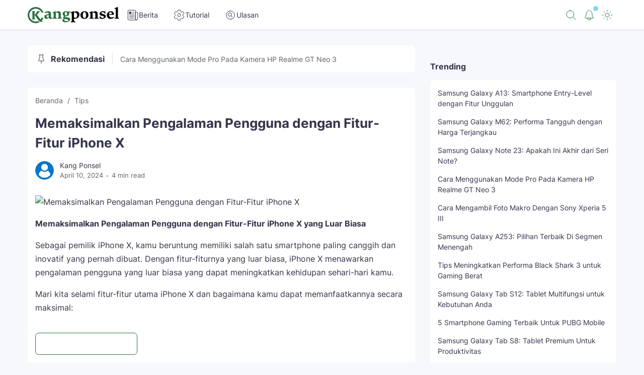

--- FILE ---
content_type: text/html; charset=UTF-8
request_url: https://www.kangponsel.com/2024/04/memaksimalkan-pengalaman-pengguna.html
body_size: 110646
content:
<!DOCTYPE html>
<html dir='ltr' lang='id' xmlns='http://www.w3.org/1999/xhtml' xmlns:b='http://www.google.com/2005/gml/b' xmlns:data='http://www.google.com/2005/gml/data' xmlns:expr='http://www.google.com/2005/gml/expr'>
<head>
<meta content='width=device-width, initial-scale=1' name='viewport'/>
<meta content='TARUH_KODE_FOLLOW_IT_DISINI' name='follow.it-verification-code'/>
<meta content='yes' name='apple-mobile-web-app-capable'/>
<meta content='--color-theme' name='theme-color'/>
<meta content='--color-theme' name='msapplication-navbutton-color'/>
<meta content='--color-theme' name='apple-mobile-web-app-status-bar-style'/>
<meta content='https://blogger.googleusercontent.com/img/b/R29vZ2xl/AVvXsEjbpeJoBIwRuBzXNrQM9xVsaZe2khybYe7KulhD0UdcNa0U0lrO7t3InkWJQZk0lho649btA7Xpg9uKn5ZnQn9JRZH1cBKZNVqxEkEy5lsl-hDUf_e563wPV6PmYbYdEfaNikLnl4W_NDGMrGHdt4K7fpp5bhSpe0nxcK0jPsxa2O33Aj_LTgL8vjeKECA/s512/favicon.png'/>
<link href='https://blogger.googleusercontent.com/img/b/R29vZ2xl/AVvXsEjbpeJoBIwRuBzXNrQM9xVsaZe2khybYe7KulhD0UdcNa0U0lrO7t3InkWJQZk0lho649btA7Xpg9uKn5ZnQn9JRZH1cBKZNVqxEkEy5lsl-hDUf_e563wPV6PmYbYdEfaNikLnl4W_NDGMrGHdt4K7fpp5bhSpe0nxcK0jPsxa2O33Aj_LTgL8vjeKECA/s512/favicon.png'/>
<link href='https://blogger.googleusercontent.com/img/b/R29vZ2xl/AVvXsEjbpeJoBIwRuBzXNrQM9xVsaZe2khybYe7KulhD0UdcNa0U0lrO7t3InkWJQZk0lho649btA7Xpg9uKn5ZnQn9JRZH1cBKZNVqxEkEy5lsl-hDUf_e563wPV6PmYbYdEfaNikLnl4W_NDGMrGHdt4K7fpp5bhSpe0nxcK0jPsxa2O33Aj_LTgL8vjeKECA/s512/favicon.png' rel='icon' sizes='200x200'/>
<link href='/favicon.ico' rel='icon' type='image/x-icon'/>
<title>Memaksimalkan Pengalaman Pengguna dengan Fitur-Fitur iPhone X - Kang Ponsel</title>
<meta content='Memaksimalkan Pengalaman Pengguna dengan Fitur-Fitur iPhone X' name='keywords'/>
<meta content='Memaksimalkan Pengalaman Pengguna dengan Fitur-Fitur iPhone X' name='description'/>
<meta content='Memaksimalkan Pengalaman Pengguna dengan Fitur-Fitur iPhone X' property='og:description'/>
<meta content='Memaksimalkan Pengalaman Pengguna dengan Fitur-Fitur iPhone X' name='twitter:description'/>
<meta content='https://lh3.googleusercontent.com/blogger_img_proxy/AEn0k_tjBuh8hwOVRtn9ak8-EwY435B7KEjRV_krjsvUZA9ypbSjwvRwNfSd8s55J7jmHwbTQYZSD3Ba50ZjcRXf9Ye3j0aETmcsFfP5PBOvmNokCnnwhq-qVjSkEiZ5rwOw3xnIxfqMmA' property='og:image'/>
<meta content='https://lh3.googleusercontent.com/blogger_img_proxy/AEn0k_tjBuh8hwOVRtn9ak8-EwY435B7KEjRV_krjsvUZA9ypbSjwvRwNfSd8s55J7jmHwbTQYZSD3Ba50ZjcRXf9Ye3j0aETmcsFfP5PBOvmNokCnnwhq-qVjSkEiZ5rwOw3xnIxfqMmA' name='twitter:image'/>
<meta content='blogger' name='generator'/>
<link href='https://www.blogger.com/openid-server.g' rel='openid.server'/>
<link href='https://www.kangponsel.com/' rel='openid.delegate'/>
<link href='https://www.kangponsel.com/feeds/posts/default' rel='alternate' title='Kang Ponsel - Atom' type='application/atom+xml'/>
<link href='https://www.kangponsel.com/feeds/posts/default?alt=rss' rel='alternate' title='Kang Ponsel - RSS' type='application/rss+xml'/>
<link href='https://www.kangponsel.com/2024/04/memaksimalkan-pengalaman-pengguna.html' rel='canonical'/>
<meta content='TULIS_NAMA_ANDA_DISINI' name='author'/>
<meta content='TULIS_NAMA_ANDA_DISINI' property='article:author'/>
<link href='TARUH_URL_FACEBOOK_DISINI' rel='me'/>
<link href='TARUH_URL_FACEBOOK_DISINI' rel='author'/>
<link href='TARUH_URL_FACEBOOK_DISINI' rel='publisher'/>
<meta content='TARUH_KODE_FACEBOOK_ADMIN_DISINI' property='fb:admins'/>
<meta content='TARUH_KODE_FACEBOOK_PAGES_DISIINI' property='fb:pages'/>
<meta content='TARUH_KODE_FACEBOOK_APP_ID_DISINI' property='fb:app_id'/>
<meta content='https://www.facebook.com/TARUH_USERNAME_HALAMAN_FACEBOOK_DISINI' property='article:author'/>
<meta content='https://www.facebook.com/TARUH_USERNAME_HALAMAN_FACEBOOK_DISINI' property='article:publisher'/>
<meta content='@TARUH_USERNAME_TWITTER_DISINI' name='twitter:site'/>
<meta content='@TARUH_USERNAME_TWITTER_DISINI' name='twitter:creator'/>
<meta content='Ka4jI6D67ClDoriCJzjATt34VxL8B45WyUuUYIyPbEA' name='google-site-verification'/>
<link href='//fonts.googleapis.com' rel='dns-prefetch'/>
<link href='//fonts.gstatic.com' rel='dns-prefetch'/>
<link href='//dnjs.cloudflare.com' rel='dns-prefetch'/>
<link href='//1.bp.blogspot.com' rel='dns-prefetch'/>
<link href='//2.bp.blogspot.com' rel='dns-prefetch'/>
<link href='//3.bp.blogspot.com' rel='dns-prefetch'/>
<link href='//4.bp.blogspot.com' rel='dns-prefetch'/>
<link href='//lh3.googleusercontent.com' rel='dns-prefetch'/>
<link href='//blogger.googleusercontent.com' rel='dns-prefetch'/>
<link href='//www.blogger.com' rel='dns-prefetch'/>
<style type='text/css'>@font-face{font-family:'Roboto';font-style:normal;font-weight:400;font-stretch:100%;font-display:swap;src:url(//fonts.gstatic.com/s/roboto/v50/KFOMCnqEu92Fr1ME7kSn66aGLdTylUAMQXC89YmC2DPNWubEbVmZiAr0klQmz24O0g.woff2)format('woff2');unicode-range:U+0460-052F,U+1C80-1C8A,U+20B4,U+2DE0-2DFF,U+A640-A69F,U+FE2E-FE2F;}@font-face{font-family:'Roboto';font-style:normal;font-weight:400;font-stretch:100%;font-display:swap;src:url(//fonts.gstatic.com/s/roboto/v50/KFOMCnqEu92Fr1ME7kSn66aGLdTylUAMQXC89YmC2DPNWubEbVmQiAr0klQmz24O0g.woff2)format('woff2');unicode-range:U+0301,U+0400-045F,U+0490-0491,U+04B0-04B1,U+2116;}@font-face{font-family:'Roboto';font-style:normal;font-weight:400;font-stretch:100%;font-display:swap;src:url(//fonts.gstatic.com/s/roboto/v50/KFOMCnqEu92Fr1ME7kSn66aGLdTylUAMQXC89YmC2DPNWubEbVmYiAr0klQmz24O0g.woff2)format('woff2');unicode-range:U+1F00-1FFF;}@font-face{font-family:'Roboto';font-style:normal;font-weight:400;font-stretch:100%;font-display:swap;src:url(//fonts.gstatic.com/s/roboto/v50/KFOMCnqEu92Fr1ME7kSn66aGLdTylUAMQXC89YmC2DPNWubEbVmXiAr0klQmz24O0g.woff2)format('woff2');unicode-range:U+0370-0377,U+037A-037F,U+0384-038A,U+038C,U+038E-03A1,U+03A3-03FF;}@font-face{font-family:'Roboto';font-style:normal;font-weight:400;font-stretch:100%;font-display:swap;src:url(//fonts.gstatic.com/s/roboto/v50/KFOMCnqEu92Fr1ME7kSn66aGLdTylUAMQXC89YmC2DPNWubEbVnoiAr0klQmz24O0g.woff2)format('woff2');unicode-range:U+0302-0303,U+0305,U+0307-0308,U+0310,U+0312,U+0315,U+031A,U+0326-0327,U+032C,U+032F-0330,U+0332-0333,U+0338,U+033A,U+0346,U+034D,U+0391-03A1,U+03A3-03A9,U+03B1-03C9,U+03D1,U+03D5-03D6,U+03F0-03F1,U+03F4-03F5,U+2016-2017,U+2034-2038,U+203C,U+2040,U+2043,U+2047,U+2050,U+2057,U+205F,U+2070-2071,U+2074-208E,U+2090-209C,U+20D0-20DC,U+20E1,U+20E5-20EF,U+2100-2112,U+2114-2115,U+2117-2121,U+2123-214F,U+2190,U+2192,U+2194-21AE,U+21B0-21E5,U+21F1-21F2,U+21F4-2211,U+2213-2214,U+2216-22FF,U+2308-230B,U+2310,U+2319,U+231C-2321,U+2336-237A,U+237C,U+2395,U+239B-23B7,U+23D0,U+23DC-23E1,U+2474-2475,U+25AF,U+25B3,U+25B7,U+25BD,U+25C1,U+25CA,U+25CC,U+25FB,U+266D-266F,U+27C0-27FF,U+2900-2AFF,U+2B0E-2B11,U+2B30-2B4C,U+2BFE,U+3030,U+FF5B,U+FF5D,U+1D400-1D7FF,U+1EE00-1EEFF;}@font-face{font-family:'Roboto';font-style:normal;font-weight:400;font-stretch:100%;font-display:swap;src:url(//fonts.gstatic.com/s/roboto/v50/KFOMCnqEu92Fr1ME7kSn66aGLdTylUAMQXC89YmC2DPNWubEbVn6iAr0klQmz24O0g.woff2)format('woff2');unicode-range:U+0001-000C,U+000E-001F,U+007F-009F,U+20DD-20E0,U+20E2-20E4,U+2150-218F,U+2190,U+2192,U+2194-2199,U+21AF,U+21E6-21F0,U+21F3,U+2218-2219,U+2299,U+22C4-22C6,U+2300-243F,U+2440-244A,U+2460-24FF,U+25A0-27BF,U+2800-28FF,U+2921-2922,U+2981,U+29BF,U+29EB,U+2B00-2BFF,U+4DC0-4DFF,U+FFF9-FFFB,U+10140-1018E,U+10190-1019C,U+101A0,U+101D0-101FD,U+102E0-102FB,U+10E60-10E7E,U+1D2C0-1D2D3,U+1D2E0-1D37F,U+1F000-1F0FF,U+1F100-1F1AD,U+1F1E6-1F1FF,U+1F30D-1F30F,U+1F315,U+1F31C,U+1F31E,U+1F320-1F32C,U+1F336,U+1F378,U+1F37D,U+1F382,U+1F393-1F39F,U+1F3A7-1F3A8,U+1F3AC-1F3AF,U+1F3C2,U+1F3C4-1F3C6,U+1F3CA-1F3CE,U+1F3D4-1F3E0,U+1F3ED,U+1F3F1-1F3F3,U+1F3F5-1F3F7,U+1F408,U+1F415,U+1F41F,U+1F426,U+1F43F,U+1F441-1F442,U+1F444,U+1F446-1F449,U+1F44C-1F44E,U+1F453,U+1F46A,U+1F47D,U+1F4A3,U+1F4B0,U+1F4B3,U+1F4B9,U+1F4BB,U+1F4BF,U+1F4C8-1F4CB,U+1F4D6,U+1F4DA,U+1F4DF,U+1F4E3-1F4E6,U+1F4EA-1F4ED,U+1F4F7,U+1F4F9-1F4FB,U+1F4FD-1F4FE,U+1F503,U+1F507-1F50B,U+1F50D,U+1F512-1F513,U+1F53E-1F54A,U+1F54F-1F5FA,U+1F610,U+1F650-1F67F,U+1F687,U+1F68D,U+1F691,U+1F694,U+1F698,U+1F6AD,U+1F6B2,U+1F6B9-1F6BA,U+1F6BC,U+1F6C6-1F6CF,U+1F6D3-1F6D7,U+1F6E0-1F6EA,U+1F6F0-1F6F3,U+1F6F7-1F6FC,U+1F700-1F7FF,U+1F800-1F80B,U+1F810-1F847,U+1F850-1F859,U+1F860-1F887,U+1F890-1F8AD,U+1F8B0-1F8BB,U+1F8C0-1F8C1,U+1F900-1F90B,U+1F93B,U+1F946,U+1F984,U+1F996,U+1F9E9,U+1FA00-1FA6F,U+1FA70-1FA7C,U+1FA80-1FA89,U+1FA8F-1FAC6,U+1FACE-1FADC,U+1FADF-1FAE9,U+1FAF0-1FAF8,U+1FB00-1FBFF;}@font-face{font-family:'Roboto';font-style:normal;font-weight:400;font-stretch:100%;font-display:swap;src:url(//fonts.gstatic.com/s/roboto/v50/KFOMCnqEu92Fr1ME7kSn66aGLdTylUAMQXC89YmC2DPNWubEbVmbiAr0klQmz24O0g.woff2)format('woff2');unicode-range:U+0102-0103,U+0110-0111,U+0128-0129,U+0168-0169,U+01A0-01A1,U+01AF-01B0,U+0300-0301,U+0303-0304,U+0308-0309,U+0323,U+0329,U+1EA0-1EF9,U+20AB;}@font-face{font-family:'Roboto';font-style:normal;font-weight:400;font-stretch:100%;font-display:swap;src:url(//fonts.gstatic.com/s/roboto/v50/KFOMCnqEu92Fr1ME7kSn66aGLdTylUAMQXC89YmC2DPNWubEbVmaiAr0klQmz24O0g.woff2)format('woff2');unicode-range:U+0100-02BA,U+02BD-02C5,U+02C7-02CC,U+02CE-02D7,U+02DD-02FF,U+0304,U+0308,U+0329,U+1D00-1DBF,U+1E00-1E9F,U+1EF2-1EFF,U+2020,U+20A0-20AB,U+20AD-20C0,U+2113,U+2C60-2C7F,U+A720-A7FF;}@font-face{font-family:'Roboto';font-style:normal;font-weight:400;font-stretch:100%;font-display:swap;src:url(//fonts.gstatic.com/s/roboto/v50/KFOMCnqEu92Fr1ME7kSn66aGLdTylUAMQXC89YmC2DPNWubEbVmUiAr0klQmz24.woff2)format('woff2');unicode-range:U+0000-00FF,U+0131,U+0152-0153,U+02BB-02BC,U+02C6,U+02DA,U+02DC,U+0304,U+0308,U+0329,U+2000-206F,U+20AC,U+2122,U+2191,U+2193,U+2212,U+2215,U+FEFF,U+FFFD;}</style>
<style id='page-skin-1' type='text/css'><!--
/*
/* ======================================
Template ini premium (berbayar).
*************************************** */
hr,img{height:auto}button,img,input,legend{border:0}legend,td,th{padding:0}html.darkmode,html:not(.darkmode){--color-backdrop:#06091c;--color-alert-info-bg:rgba(59,125,221,.15);--color-alert-warning-bg:rgba(252,185,44,.15);--color-alert-success-bg:rgba(28,187,140,.15);--color-alert-error-bg:rgba(220,53,69,.15);--color-alert-text-default:#34364a;--color-table-primary-bg:#3e69a8;--color-table-warning-bg:#8f6919;--color-table-success-bg:#127a5b;--color-table-error-bg:#be2e3c;--color-table-text-primary:#ffffff;--color-table-text-warning:#ffffff;--color-table-text-success:#ffffff;--color-table-text-error:#ffffff}.header_left .header a,.highlight_post_text a{-webkit-line-clamp:1;-webkit-box-orient:vertical}#notification_wrapper ul li .post_title,.post_coverage_post_title,.related_posts_title,h2.post_title{font-weight:500}.entry_post_description,dfn{font-style:italic}a,button{background:0 0}.gmp_table table,table{border-collapse:collapse}.comment_reply svg,.gmp_navigation ul li.active .arrow_icon svg,.gmp_navigation ul>li>.active .arrow_icon svg,.thread_show:checked+.comment_replies .thread_toggle svg,blockquote:before{transform:rotate(180deg)}#toc_wrap,.BlogArchive .widget_content.HIERARCHY ul li ul{padding-left:15px}.owl-carousel,.owl-carousel .owl-item,body{-webkit-tap-highlight-color:transparent}.buy_now_button,.comment_add,.empty_post,.error_wrapper p,.footer_credit,.gmp_table table thead th,.safelink_post_generating,hr:before{text-align:center}html{font-family:sans-serif;-ms-text-size-adjust:100%;-webkit-text-size-adjust:100%}.comment_header_sort.active svg:last-child,.darkmode .dark_mode_button svg:last-child,.gmp_collapse .collapse_panel .collapse_content.open,.isPostProduct .sidebar_product,.isPostProduct .sidebar_product_sticky,.menu_active .menu_button svg:last-child,.no-js .owl-carousel,.notification_active .notification_button svg:last-child,.product_checkout_info .product_info,.product_checkout_payment_info .product_payment,.show_hide_toc_button.hide svg:first-child,.thread_show:checked+.comment_replies .show_all,article,aside,details,figcaption,figure,footer,header,hgroup,main,nav,section,summary{display:block}audio,canvas,progress,video{display:inline-block;vertical-align:baseline}audio:not([controls]){display:none;height:0}#parallax_ad_content,#toc_content.hide,.blog_pager .loading,.blog_pager .no_results,.comment_content_wrapper,.comment_header_sort svg:last-child,.comment_header_sort.active svg:first-child,.comment_replies~.comment_actions,.comments .hidden,.dark_mode_button svg:last-child,.darkmode .dark_mode_button svg:first-child,.entry_post_info_date.product .published:after,.gmp_main_post .gcsc-branding,.gmp_main_post .gcsc-find-more-on-google-branding,.gmp_main_post .gsc-richsnippet-showsnippet-label,.header_left .header p,.hidden,.isMultipleItems .product_description,.isMultipleItems .product_header_title,.isMultipleItems .product_tabs,.isMultipleItems .product_thumbnail,.isPostProduct #bottom_ad_content,.isPostProduct #middle_ad1_content,.isPostProduct #middle_ad2_content,.isPostProduct #parallax_ad_content,.isPostProduct #top_ad_content,.isPostProduct .sidebar,.isPostProduct .sidebar_sticky,.menu_active .menu_button svg:first-child,.menu_button,.menu_button svg:last-child,.notification_active .notification_button svg:first-child,.notification_active .notification_button:after,.notification_active .notification_button:before,.notification_button svg:last-child,.owl-carousel .owl-dots.disabled,.owl-carousel .owl-nav.disabled,.owl-carousel .owl-video-playing .owl-video-play-icon,.owl-carousel .owl-video-playing .owl-video-tn,.owl-nav div.disabled,.post_label a:nth-child(n+2),.product_checkout_in_post,.show_all,.show_hide_toc_button svg:first-child,.show_hide_toc_button.hide svg:last-child,.sidebar_product,.sidebar_product_sticky,.steps_section.done .left:after,.thread_show:checked+.comment_replies .show_less,.thread_show:checked+.comment_replies ul,[hidden],template{display:none}a{color:var(--color-accent);text-decoration:none}a:active,a:hover,focus{outline:0}abbr[title]{border-bottom:1px dotted}small{font-size:80%}sub,sup{font-size:75%;line-height:0;position:relative;vertical-align:baseline}sup{top:-.5em}sub{bottom:-.25em}img{max-width:100%}hr{-moz-box-sizing:content-box;box-sizing:content-box;border:none;margin:24px 0}pre,textarea{overflow:auto}code,kbd,pre,samp{font-family:monospace,monospace;font-size:1em}button,input,optgroup,select,textarea{color:inherit;font:inherit;margin:0}button{overflow:visible;margin:0;box-shadow:none}button,select{text-transform:none;outline:0}button,html input[type=button],input[type=reset],input[type=submit]{-webkit-appearance:button;cursor:pointer}button[disabled],html input[disabled]{cursor:default}button::-moz-focus-inner,input::-moz-focus-inner{border:0;padding:0;outline:0}input{line-height:normal;outline:0}input[type=checkbox],input[type=radio]{box-sizing:border-box;padding:0}input[type=number]::-webkit-inner-spin-button,input[type=number]::-webkit-outer-spin-button{height:auto}input[type=search]{-webkit-appearance:textfield;-moz-box-sizing:content-box;-webkit-box-sizing:content-box;box-sizing:content-box}input[type=search]::-webkit-search-cancel-button,input[type=search]::-webkit-search-decoration{-webkit-appearance:none}fieldset{border:1px solid silver;margin:0 2px;padding:.35em .625em .75em}optgroup{font-weight:700}table{border-spacing:0}h1{font-size:1.75em}.comment_bio_info_bottom a,.product_checkout_button .product_button .gmp_button,iframe{width:100%}svg{width:24px;height:24px}*{box-sizing:border-box}hr:before{content:'\2027 \2027 \2027 \2027';display:block;letter-spacing:.1em;font-size:24px;opacity:.6}mark{background:#ff0;color:#000;padding:0 5px;border-radius:7px}.header_left .header a,body{color:var(--color-text-primary)}h1,h2,h3,h4,h5,h6{font-weight:700;margin:0 0 15px}@font-face{font-family:Inter;font-style:normal;font-weight:300;font-display:swap;src:url(https://fonts.gstatic.com/s/inter/v12/UcC73FwrK3iLTeHuS_fvQtMwCp50KnMa2JL7SUc.woff2) format('woff2');unicode-range:U 0460-052F,U 1C80-1C88,U 20B4,U 2DE0-2DFF,U A640-A69F,U FE2E-FE2F}@font-face{font-family:Inter;font-style:normal;font-weight:300;font-display:swap;src:url(https://fonts.gstatic.com/s/inter/v12/UcC73FwrK3iLTeHuS_fvQtMwCp50KnMa0ZL7SUc.woff2) format('woff2');unicode-range:U 0301,U 0400-045F,U 0490-0491,U 04B0-04B1,U 2116}@font-face{font-family:Inter;font-style:normal;font-weight:300;font-display:swap;src:url(https://fonts.gstatic.com/s/inter/v12/UcC73FwrK3iLTeHuS_fvQtMwCp50KnMa2ZL7SUc.woff2) format('woff2');unicode-range:U 1F00-1FFF}@font-face{font-family:Inter;font-style:normal;font-weight:300;font-display:swap;src:url(https://fonts.gstatic.com/s/inter/v12/UcC73FwrK3iLTeHuS_fvQtMwCp50KnMa1pL7SUc.woff2) format('woff2');unicode-range:U 0370-03FF}@font-face{font-family:Inter;font-style:normal;font-weight:300;font-display:swap;src:url(https://fonts.gstatic.com/s/inter/v12/UcC73FwrK3iLTeHuS_fvQtMwCp50KnMa2pL7SUc.woff2) format('woff2');unicode-range:U 0102-0103,U 0110-0111,U 0128-0129,U 0168-0169,U 01A0-01A1,U 01AF-01B0,U 1EA0-1EF9,U 20AB}@font-face{font-family:Inter;font-style:normal;font-weight:300;font-display:swap;src:url(https://fonts.gstatic.com/s/inter/v12/UcC73FwrK3iLTeHuS_fvQtMwCp50KnMa25L7SUc.woff2) format('woff2');unicode-range:U 0100-024F,U 0259,U 1E00-1EFF,U 2020,U 20A0-20AB,U 20AD-20CF,U 2113,U 2C60-2C7F,U A720-A7FF}@font-face{font-family:Inter;font-style:normal;font-weight:300;font-display:swap;src:url(https://fonts.gstatic.com/s/inter/v12/UcC73FwrK3iLTeHuS_fvQtMwCp50KnMa1ZL7.woff2) format('woff2');unicode-range:U 0000-00FF,U 0131,U 0152-0153,U 02BB-02BC,U 02C6,U 02DA,U 02DC,U 2000-206F,U 2074,U 20AC,U 2122,U 2191,U 2193,U 2212,U 2215,U FEFF,U FFFD}@font-face{font-family:Inter;font-style:normal;font-weight:400;font-display:swap;src:url(https://fonts.gstatic.com/s/inter/v12/UcC73FwrK3iLTeHuS_fvQtMwCp50KnMa2JL7SUc.woff2) format('woff2');unicode-range:U 0460-052F,U 1C80-1C88,U 20B4,U 2DE0-2DFF,U A640-A69F,U FE2E-FE2F}@font-face{font-family:Inter;font-style:normal;font-weight:400;font-display:swap;src:url(https://fonts.gstatic.com/s/inter/v12/UcC73FwrK3iLTeHuS_fvQtMwCp50KnMa0ZL7SUc.woff2) format('woff2');unicode-range:U 0301,U 0400-045F,U 0490-0491,U 04B0-04B1,U 2116}@font-face{font-family:Inter;font-style:normal;font-weight:400;font-display:swap;src:url(https://fonts.gstatic.com/s/inter/v12/UcC73FwrK3iLTeHuS_fvQtMwCp50KnMa2ZL7SUc.woff2) format('woff2');unicode-range:U 1F00-1FFF}@font-face{font-family:Inter;font-style:normal;font-weight:400;font-display:swap;src:url(https://fonts.gstatic.com/s/inter/v12/UcC73FwrK3iLTeHuS_fvQtMwCp50KnMa1pL7SUc.woff2) format('woff2');unicode-range:U 0370-03FF}@font-face{font-family:Inter;font-style:normal;font-weight:400;font-display:swap;src:url(https://fonts.gstatic.com/s/inter/v12/UcC73FwrK3iLTeHuS_fvQtMwCp50KnMa2pL7SUc.woff2) format('woff2');unicode-range:U 0102-0103,U 0110-0111,U 0128-0129,U 0168-0169,U 01A0-01A1,U 01AF-01B0,U 1EA0-1EF9,U 20AB}@font-face{font-family:Inter;font-style:normal;font-weight:400;font-display:swap;src:url(https://fonts.gstatic.com/s/inter/v12/UcC73FwrK3iLTeHuS_fvQtMwCp50KnMa25L7SUc.woff2) format('woff2');unicode-range:U 0100-024F,U 0259,U 1E00-1EFF,U 2020,U 20A0-20AB,U 20AD-20CF,U 2113,U 2C60-2C7F,U A720-A7FF}@font-face{font-family:Inter;font-style:normal;font-weight:400;font-display:swap;src:url(https://fonts.gstatic.com/s/inter/v12/UcC73FwrK3iLTeHuS_fvQtMwCp50KnMa1ZL7.woff2) format('woff2');unicode-range:U 0000-00FF,U 0131,U 0152-0153,U 02BB-02BC,U 02C6,U 02DA,U 02DC,U 2000-206F,U 2074,U 20AC,U 2122,U 2191,U 2193,U 2212,U 2215,U FEFF,U FFFD}@font-face{font-family:Inter;font-style:normal;font-weight:500;font-display:swap;src:url(https://fonts.gstatic.com/s/inter/v12/UcC73FwrK3iLTeHuS_fvQtMwCp50KnMa2JL7SUc.woff2) format('woff2');unicode-range:U 0460-052F,U 1C80-1C88,U 20B4,U 2DE0-2DFF,U A640-A69F,U FE2E-FE2F}@font-face{font-family:Inter;font-style:normal;font-weight:500;font-display:swap;src:url(https://fonts.gstatic.com/s/inter/v12/UcC73FwrK3iLTeHuS_fvQtMwCp50KnMa0ZL7SUc.woff2) format('woff2');unicode-range:U 0301,U 0400-045F,U 0490-0491,U 04B0-04B1,U 2116}@font-face{font-family:Inter;font-style:normal;font-weight:500;font-display:swap;src:url(https://fonts.gstatic.com/s/inter/v12/UcC73FwrK3iLTeHuS_fvQtMwCp50KnMa2ZL7SUc.woff2) format('woff2');unicode-range:U 1F00-1FFF}@font-face{font-family:Inter;font-style:normal;font-weight:500;font-display:swap;src:url(https://fonts.gstatic.com/s/inter/v12/UcC73FwrK3iLTeHuS_fvQtMwCp50KnMa1pL7SUc.woff2) format('woff2');unicode-range:U 0370-03FF}@font-face{font-family:Inter;font-style:normal;font-weight:500;font-display:swap;src:url(https://fonts.gstatic.com/s/inter/v12/UcC73FwrK3iLTeHuS_fvQtMwCp50KnMa2pL7SUc.woff2) format('woff2');unicode-range:U 0102-0103,U 0110-0111,U 0128-0129,U 0168-0169,U 01A0-01A1,U 01AF-01B0,U 1EA0-1EF9,U 20AB}@font-face{font-family:Inter;font-style:normal;font-weight:500;font-display:swap;src:url(https://fonts.gstatic.com/s/inter/v12/UcC73FwrK3iLTeHuS_fvQtMwCp50KnMa25L7SUc.woff2) format('woff2');unicode-range:U 0100-024F,U 0259,U 1E00-1EFF,U 2020,U 20A0-20AB,U 20AD-20CF,U 2113,U 2C60-2C7F,U A720-A7FF}@font-face{font-family:Inter;font-style:normal;font-weight:500;font-display:swap;src:url(https://fonts.gstatic.com/s/inter/v12/UcC73FwrK3iLTeHuS_fvQtMwCp50KnMa1ZL7.woff2) format('woff2');unicode-range:U 0000-00FF,U 0131,U 0152-0153,U 02BB-02BC,U 02C6,U 02DA,U 02DC,U 2000-206F,U 2074,U 20AC,U 2122,U 2191,U 2193,U 2212,U 2215,U FEFF,U FFFD}@font-face{font-family:Inter;font-style:normal;font-weight:600;font-display:swap;src:url(https://fonts.gstatic.com/s/inter/v12/UcC73FwrK3iLTeHuS_fvQtMwCp50KnMa2JL7SUc.woff2) format('woff2');unicode-range:U 0460-052F,U 1C80-1C88,U 20B4,U 2DE0-2DFF,U A640-A69F,U FE2E-FE2F}@font-face{font-family:Inter;font-style:normal;font-weight:600;font-display:swap;src:url(https://fonts.gstatic.com/s/inter/v12/UcC73FwrK3iLTeHuS_fvQtMwCp50KnMa0ZL7SUc.woff2) format('woff2');unicode-range:U 0301,U 0400-045F,U 0490-0491,U 04B0-04B1,U 2116}@font-face{font-family:Inter;font-style:normal;font-weight:600;font-display:swap;src:url(https://fonts.gstatic.com/s/inter/v12/UcC73FwrK3iLTeHuS_fvQtMwCp50KnMa2ZL7SUc.woff2) format('woff2');unicode-range:U 1F00-1FFF}@font-face{font-family:Inter;font-style:normal;font-weight:600;font-display:swap;src:url(https://fonts.gstatic.com/s/inter/v12/UcC73FwrK3iLTeHuS_fvQtMwCp50KnMa1pL7SUc.woff2) format('woff2');unicode-range:U 0370-03FF}@font-face{font-family:Inter;font-style:normal;font-weight:600;font-display:swap;src:url(https://fonts.gstatic.com/s/inter/v12/UcC73FwrK3iLTeHuS_fvQtMwCp50KnMa2pL7SUc.woff2) format('woff2');unicode-range:U 0102-0103,U 0110-0111,U 0128-0129,U 0168-0169,U 01A0-01A1,U 01AF-01B0,U 1EA0-1EF9,U 20AB}@font-face{font-family:Inter;font-style:normal;font-weight:600;font-display:swap;src:url(https://fonts.gstatic.com/s/inter/v12/UcC73FwrK3iLTeHuS_fvQtMwCp50KnMa25L7SUc.woff2) format('woff2');unicode-range:U 0100-024F,U 0259,U 1E00-1EFF,U 2020,U 20A0-20AB,U 20AD-20CF,U 2113,U 2C60-2C7F,U A720-A7FF}@font-face{font-family:Inter;font-style:normal;font-weight:600;font-display:swap;src:url(https://fonts.gstatic.com/s/inter/v12/UcC73FwrK3iLTeHuS_fvQtMwCp50KnMa1ZL7.woff2) format('woff2');unicode-range:U 0000-00FF,U 0131,U 0152-0153,U 02BB-02BC,U 02C6,U 02DA,U 02DC,U 2000-206F,U 2074,U 20AC,U 2122,U 2191,U 2193,U 2212,U 2215,U FEFF,U FFFD}@font-face{font-family:Inter;font-style:normal;font-weight:700;font-display:swap;src:url(https://fonts.gstatic.com/s/inter/v12/UcC73FwrK3iLTeHuS_fvQtMwCp50KnMa2JL7SUc.woff2) format('woff2');unicode-range:U 0460-052F,U 1C80-1C88,U 20B4,U 2DE0-2DFF,U A640-A69F,U FE2E-FE2F}@font-face{font-family:Inter;font-style:normal;font-weight:700;font-display:swap;src:url(https://fonts.gstatic.com/s/inter/v12/UcC73FwrK3iLTeHuS_fvQtMwCp50KnMa0ZL7SUc.woff2) format('woff2');unicode-range:U 0301,U 0400-045F,U 0490-0491,U 04B0-04B1,U 2116}@font-face{font-family:Inter;font-style:normal;font-weight:700;font-display:swap;src:url(https://fonts.gstatic.com/s/inter/v12/UcC73FwrK3iLTeHuS_fvQtMwCp50KnMa2ZL7SUc.woff2) format('woff2');unicode-range:U 1F00-1FFF}@font-face{font-family:Inter;font-style:normal;font-weight:700;font-display:swap;src:url(https://fonts.gstatic.com/s/inter/v12/UcC73FwrK3iLTeHuS_fvQtMwCp50KnMa1pL7SUc.woff2) format('woff2');unicode-range:U 0370-03FF}@font-face{font-family:Inter;font-style:normal;font-weight:700;font-display:swap;src:url(https://fonts.gstatic.com/s/inter/v12/UcC73FwrK3iLTeHuS_fvQtMwCp50KnMa2pL7SUc.woff2) format('woff2');unicode-range:U 0102-0103,U 0110-0111,U 0128-0129,U 0168-0169,U 01A0-01A1,U 01AF-01B0,U 1EA0-1EF9,U 20AB}@font-face{font-family:Inter;font-style:normal;font-weight:700;font-display:swap;src:url(https://fonts.gstatic.com/s/inter/v12/UcC73FwrK3iLTeHuS_fvQtMwCp50KnMa25L7SUc.woff2) format('woff2');unicode-range:U 0100-024F,U 0259,U 1E00-1EFF,U 2020,U 20A0-20AB,U 20AD-20CF,U 2113,U 2C60-2C7F,U A720-A7FF}@font-face{font-family:Inter;font-style:normal;font-weight:700;font-display:swap;src:url(https://fonts.gstatic.com/s/inter/v12/UcC73FwrK3iLTeHuS_fvQtMwCp50KnMa1ZL7.woff2) format('woff2');unicode-range:U 0000-00FF,U 0131,U 0152-0153,U 02BB-02BC,U 02C6,U 02DA,U 02DC,U 2000-206F,U 2074,U 20AC,U 2122,U 2191,U 2193,U 2212,U 2215,U FEFF,U FFFD}@font-face{font-family:Inter;font-style:normal;font-weight:800;font-display:swap;src:url(https://fonts.gstatic.com/s/inter/v12/UcC73FwrK3iLTeHuS_fvQtMwCp50KnMa2JL7SUc.woff2) format('woff2');unicode-range:U 0460-052F,U 1C80-1C88,U 20B4,U 2DE0-2DFF,U A640-A69F,U FE2E-FE2F}@font-face{font-family:Inter;font-style:normal;font-weight:800;font-display:swap;src:url(https://fonts.gstatic.com/s/inter/v12/UcC73FwrK3iLTeHuS_fvQtMwCp50KnMa0ZL7SUc.woff2) format('woff2');unicode-range:U 0301,U 0400-045F,U 0490-0491,U 04B0-04B1,U 2116}@font-face{font-family:Inter;font-style:normal;font-weight:800;font-display:swap;src:url(https://fonts.gstatic.com/s/inter/v12/UcC73FwrK3iLTeHuS_fvQtMwCp50KnMa2ZL7SUc.woff2) format('woff2');unicode-range:U 1F00-1FFF}@font-face{font-family:Inter;font-style:normal;font-weight:800;font-display:swap;src:url(https://fonts.gstatic.com/s/inter/v12/UcC73FwrK3iLTeHuS_fvQtMwCp50KnMa1pL7SUc.woff2) format('woff2');unicode-range:U 0370-03FF}@font-face{font-family:Inter;font-style:normal;font-weight:800;font-display:swap;src:url(https://fonts.gstatic.com/s/inter/v12/UcC73FwrK3iLTeHuS_fvQtMwCp50KnMa2pL7SUc.woff2) format('woff2');unicode-range:U 0102-0103,U 0110-0111,U 0128-0129,U 0168-0169,U 01A0-01A1,U 01AF-01B0,U 1EA0-1EF9,U 20AB}@font-face{font-family:Inter;font-style:normal;font-weight:800;font-display:swap;src:url(https://fonts.gstatic.com/s/inter/v12/UcC73FwrK3iLTeHuS_fvQtMwCp50KnMa25L7SUc.woff2) format('woff2');unicode-range:U 0100-024F,U 0259,U 1E00-1EFF,U 2020,U 20A0-20AB,U 20AD-20CF,U 2113,U 2C60-2C7F,U A720-A7FF}@font-face{font-family:Inter;font-style:normal;font-weight:800;font-display:swap;src:url(https://fonts.gstatic.com/s/inter/v12/UcC73FwrK3iLTeHuS_fvQtMwCp50KnMa1ZL7.woff2) format('woff2');unicode-range:U 0000-00FF,U 0131,U 0152-0153,U 02BB-02BC,U 02C6,U 02DA,U 02DC,U 2000-206F,U 2074,U 20AC,U 2122,U 2191,U 2193,U 2212,U 2215,U FEFF,U FFFD}@font-face{font-family:Inter;font-style:normal;font-weight:900;font-display:swap;src:url(https://fonts.gstatic.com/s/inter/v12/UcC73FwrK3iLTeHuS_fvQtMwCp50KnMa2JL7SUc.woff2) format('woff2');unicode-range:U 0460-052F,U 1C80-1C88,U 20B4,U 2DE0-2DFF,U A640-A69F,U FE2E-FE2F}@font-face{font-family:Inter;font-style:normal;font-weight:900;font-display:swap;src:url(https://fonts.gstatic.com/s/inter/v12/UcC73FwrK3iLTeHuS_fvQtMwCp50KnMa0ZL7SUc.woff2) format('woff2');unicode-range:U 0301,U 0400-045F,U 0490-0491,U 04B0-04B1,U 2116}@font-face{font-family:Inter;font-style:normal;font-weight:900;font-display:swap;src:url(https://fonts.gstatic.com/s/inter/v12/UcC73FwrK3iLTeHuS_fvQtMwCp50KnMa2ZL7SUc.woff2) format('woff2');unicode-range:U 1F00-1FFF}@font-face{font-family:Inter;font-style:normal;font-weight:900;font-display:swap;src:url(https://fonts.gstatic.com/s/inter/v12/UcC73FwrK3iLTeHuS_fvQtMwCp50KnMa1pL7SUc.woff2) format('woff2');unicode-range:U 0370-03FF}@font-face{font-family:Inter;font-style:normal;font-weight:900;font-display:swap;src:url(https://fonts.gstatic.com/s/inter/v12/UcC73FwrK3iLTeHuS_fvQtMwCp50KnMa2pL7SUc.woff2) format('woff2');unicode-range:U 0102-0103,U 0110-0111,U 0128-0129,U 0168-0169,U 01A0-01A1,U 01AF-01B0,U 1EA0-1EF9,U 20AB}@font-face{font-family:Inter;font-style:normal;font-weight:900;font-display:swap;src:url(https://fonts.gstatic.com/s/inter/v12/UcC73FwrK3iLTeHuS_fvQtMwCp50KnMa25L7SUc.woff2) format('woff2');unicode-range:U 0100-024F,U 0259,U 1E00-1EFF,U 2020,U 20A0-20AB,U 20AD-20CF,U 2113,U 2C60-2C7F,U A720-A7FF}@font-face{font-family:Inter;font-style:normal;font-weight:900;font-display:swap;src:url(https://fonts.gstatic.com/s/inter/v12/UcC73FwrK3iLTeHuS_fvQtMwCp50KnMa1ZL7.woff2) format('woff2');unicode-range:U 0000-00FF,U 0131,U 0152-0153,U 02BB-02BC,U 02C6,U 02DA,U 02DC,U 2000-206F,U 2074,U 20AC,U 2122,U 2191,U 2193,U 2212,U 2215,U FEFF,U FFFD}html:not(.darkmode){--color-theme:#256f3a;--color-accent:#256f3a;--color-body-bg:#f6f8fc;--color-header-bg:#ffffff;--color-section-bg:#ffffff;--color-section-bg-hover:rgba(208,215,222,0.32);--color-border-default:#dadce0;--color-text-primary:#34364a;--color-text-secondary:#5f6368;--color-ping-animate:#81d4fa;--color-input-bg:#f8f8f8;--color-button-text:#ffffff;--color-button-bg-hover:rgba(208,215,222,0.32);--color-button-icon-bg:rgba(208,215,222,0.32);--color-button-icon-text:#ffffff;--color-label-bg:rgba(208,215,222,0.32);--color-label-count-text:#ffffff;--color-blogarchive-bg:rgba(208,215,222,0.32);--color-blogarchive-count-text:#ffffff;--color-footer-link:#ffffff;--color-footer-credit-text:#ffffff;--color-footer-credit-link:#81d4fa;--color-pre-border:#34364a;--color-alert-default-bg:#f8f8f8;--color-alert-text-info:#3e69a8;--color-alert-text-warning:#8f6919;--color-alert-text-success:#127a5b;--color-alert-text-error:#be2e3c;--color-table-header-sticky:#ffffff;--color-collapsible-bg:#f8f8f8;--color-mrp-bg:#f8f8f8}html.darkmode{--color-theme:#58a6ff;--color-accent:#58a6ff;--color-body-bg:#122333;--color-header-bg:#182b3c;--color-section-bg:#182b3c;--color-section-bg-hover:rgba(177,186,196,0.12);--color-border-default:#334657;--color-text-primary:#dde9f3;--color-text-secondary:#6f8698;--color-ping-animate:#ffe708;--color-input-bg:#21374a;--color-button-text:#182b3c;--color-button-bg-hover:rgba(177,186,196,0.12);--color-button-icon-bg:rgba(177,186,196,0.12);--color-button-icon-text:#182b3c;--color-label-bg:rgba(177,186,196,0.12);--color-label-count-text:#182b3c;--color-blogarchive-bg:rgba(177,186,196,0.12);--color-blogarchive-count-text:#182b3c;--color-footer-link:#dde9f3;--color-footer-credit-text:#dde9f3;--color-footer-credit-link:#58a6ff;--color-pre-border:#334657;--color-alert-default-bg:#21374a;--color-alert-text-info:#5ea0ff;--color-alert-text-warning:#daa026;--color-alert-text-success:#1cbb8c;--color-alert-text-error:#ff6372;--color-table-header-sticky:#182b3c;--color-collapsible-bg:#21374a;--color-mrp-bg:#21374a}body{background-color:var(--color-body-bg);font-size:14px;font-weight:400;font-family:Inter,sans-serif;line-height:1.5;overflow-wrap:anywhere;text-rendering:optimizeLegibility;-webkit-font-smoothing:antialiased;margin:0;padding:0!important}.gmp_header_container{position:fixed;top:0;right:0;left:0;background-color:var(--color-header-bg);border-bottom:1px solid;border-color:var(--color-border-default);height:60px;z-index:999;transition:top .3s cubic-bezier(.23, 1, .32, 1)}.gmp_navigation li ul,.notification_wrapper{transition:opacity .3s cubic-bezier(.23, 1, .32, 1),visibility .3s cubic-bezier(.23, 1, .32, 1),transform .3s cubic-bezier(.23, 1, .32, 1),max-height .3s cubic-bezier(.23, 1, .32, 1);opacity:0;visibility:hidden;overflow:hidden;box-shadow:0 10px 25px -3px rgb(0 0 0 / 10%);transform:translateY(5px)}.gmp_header_wrapper{display:flex;align-items:center;justify-content:space-between;gap:15px;height:60px;max-width:1200px;margin:0 auto;padding:0 15px}.Profile .team_member .profile_link,.comment_bio_info_top,.entry_post_info_date .published,.gmp_navigation ul,.gmp_search_bottom .PopularPosts ul li a,.header_left{align-items:center;display:flex}.gmp_navigation ul li svg:not(.arrow_icon svg),.header_left .header{margin-right:15px}.header_left .header h1,.header_left .header h2{font-size:24px;margin:0}.header_left .header a{display:-webkit-box;overflow:hidden}#toc_content ol li a:hover,.BlogArchive .widget_content.FLAT ul li a:hover,.BlogArchive .widget_content.HIERARCHY ul li a:hover,.BlogArchive .widget_content.HIERARCHY ul li a:hover .count,.Label .cloud a:hover,.Label .list ul li a:hover,.PopularPosts ul li a:hover,.Profile .profile_name .profile_link:hover,.Profile .team_member .profile_link .profile_name:hover,.breadcrumbs a:hover,.comment_header_sort:hover,.comment_user:hover,.gmp_button:not(.unelevated,.raised,.disabled),.gmp_main_post .gsc-results .gsc-cursor-box .gsc-cursor-current-page,.gmp_navigation ul li a:hover,.header_left .header a:hover,.highlight_post_text a:hover,.option_menu_wrapper a:hover,.post_coverage_post_title a:hover,.post_footer a:hover,.pre_copy_button:hover,.product_checkout_price span:last-child,.related_posts_title a:hover,.uncategorized:hover,h2.post_title a:hover{color:var(--color-accent)}#notification_wrapper ul li .post_title a,.BlogArchive .widget_content.HIERARCHY ul li a,.Profile .team_member .profile_link .profile_name,.empty_post_text span b,.gmp_main_post .gsc-results .gsc-cursor,.gmp_navigation ul li a,.post_coverage_post_title a,.related_posts_title a,h2.post_title a{color:var(--color-text-primary)}.entry_post_info_photo,.header_left .header .header_image_wrapper,.product_thumbnail{line-height:0}.header_left .header .header_image_wrapper img{max-height:52px;padding:10px 0}#notification_wrapper ul,#toc_content ol,.BlogArchive .widget_content.HIERARCHY ul,.Label .list ul,.PopularPosts ul,.Profile .team ul,.comments ol,.comments ul,.gmp_navigation ul{padding:0;margin:0}.gmp_navigation ul.visibility_hidden{clip:rect(0 0 0 0);width:0;height:1px;overflow:hidden;position:absolute}#toc_content ol li,.gmp_navigation ul li{list-style:none;margin:0;padding:0;position:relative}.gmp_navigation ul li a{display:flex;align-items:center;line-height:60px;white-space:nowrap;padding:0 15px}.gmp_navigation ul li .arrow_icon{display:block;line-height:0;margin-left:6px}.gmp_navigation ul li .arrow_icon svg{width:15px;height:15px}.gmp_navigation li ul{display:block;position:absolute;top:55px;left:0;background-color:var(--color-section-bg);border:1px solid;border-color:var(--color-border-default);border-radius:7px;margin:0;padding:5px 0}.gmp_back_to_top.active,.gmp_navigation li ul.show,.gmp_navigation li.active ul,.notification_active .notification_wrapper,.option_menu_wrapper.active,.search_active .gmp_search_container{opacity:1;visibility:visible;transform:translateY(0)}.gmp_navigation li ul li a{line-height:44px}.header_right{display:flex;align-items:center;gap:15px;position:relative}.notification_button:after,.notification_button:before{content:'';background-color:var(--color-ping-animate);border-radius:50%;width:10px;height:10px;position:absolute;top:0;right:0}.gmp_search_container,.notification_widget .widget_title,.notification_wrapper{background-color:var(--color-section-bg)}.notification_button:after{animation:1s cubic-bezier(0,0,.2,1) infinite ping}.notification_wrapper{position:absolute;top:43px;right:0;border:1px solid;border-color:var(--color-border-default);border-radius:7px;width:380px;max-width:calc(100vw - 30px)}.gmp_search_bottom,.notification_widget{max-height:80vh;overflow-y:auto}.notification_widget .widget_title{border-bottom:1px solid;border-color:var(--color-border-default);z-index:1;margin:0;padding:15px;position:sticky;top:0}#notification_wrapper ul li{list-style:none;margin:0;padding:15px;position:relative}#notification_wrapper ul li:hover{background-color:var(--color-section-bg-hover)}#notification_wrapper ul li:not(:last-child),.gmp_table.table_sticky table tbody tr:not(:last-child) td,.gmp_table.table_sticky table tbody tr:not(:last-child) th{border-bottom:1px solid;border-color:var(--color-border-default)}#notification_wrapper ul li .post_title a:before{content:'';position:absolute;top:0;right:0;bottom:0;left:0}#notification_wrapper ul li .post_snippet{-webkit-line-clamp:2}.no_new_notifications{color:var(--color-text-secondary);padding:15px}.gmp_top_height{height:60px;margin-bottom:30px}.gmp_search_container{position:fixed;top:0;right:0;bottom:0;left:0;z-index:1001;opacity:0;visibility:hidden;transform:translateY(5px);transition:opacity .3s cubic-bezier(.23, 1, .32, 1),visibility .3s cubic-bezier(.23, 1, .32, 1),transform .3s cubic-bezier(.23, 1, .32, 1)}.comment_bio_content,.option_menu_wrapper{visibility:hidden;transition:opacity .3s cubic-bezier(.23, 1, .32, 1),visibility .3s cubic-bezier(.23, 1, .32, 1),transform .3s cubic-bezier(.23, 1, .32, 1),max-height .3s cubic-bezier(.23, 1, .32, 1);opacity:0}.gmp_search_wrapper{max-width:1200px;margin:0 auto;padding:6px 15px 0}.gmp_search_top{display:flex;align-items:center;justify-content:space-between;gap:15px}.gmp_search_content{flex:1 1 100%;max-width:650px;position:relative}.gmp_search_content .search_form{display:flex;align-items:center;background-color:var(--color-input-bg);border-radius:7px;height:48px;flex:1 1 100%;padding:0 8px;position:relative}.gmp_search_content .search_form .search_input{background:0 0;border:none;outline:0;font-family:inherit;color:var(--color-text-primary);width:100%;padding:0 40px 0 7px}#comment_editor,.gmp_search_bottom .PopularPosts .widget_content{background-color:transparent}.gmp_search_content .search_form .search_input::-webkit-search-cancel-button{position:absolute;top:-2px;right:5px;background-image:url("data:image/svg+xml,%3Csvg viewBox='0 0 24 24' xmlns='http://www.w3.org/2000/svg'%3E%3Cpath d='M18.8 17.7a.8.8 0 0 1 0 1.1l-.6.2-.5-.2-5.7-5.7-5.7 5.7-.5.2-.6-.2a.8.8 0 0 1 0-1.1l5.7-5.7-5.7-5.7a.8.8 0 0 1 1.1-1.1l5.7 5.7 5.7-5.7a.8.8 0 0 1 1.1 1.1L13.1 12z' fill='%23202124'/%3E%3C/svg%3E");-webkit-appearance:none;height:20px;width:20px;cursor:pointer}.darkmode .gmp_search_content .search_form .search_input::-webkit-search-cancel-button{background-image:url("data:image/svg+xml,%3Csvg viewBox='0 0 24 24' xmlns='http://www.w3.org/2000/svg'%3E%3Cpath d='M18.8 17.7a.8.8 0 0 1 0 1.1l-.6.2-.5-.2-5.7-5.7-5.7 5.7-.5.2-.6-.2a.8.8 0 0 1 0-1.1l5.7-5.7-5.7-5.7a.8.8 0 0 1 1.1-1.1l5.7 5.7 5.7-5.7a.8.8 0 0 1 1.1 1.1L13.1 12z' fill='%23dde9f3'/%3E%3C/svg%3E")}.gmp_search_content .search_form .search_input::placeholder{color:var(--color-text-secondary)}.gmp_search_content .search_form .search_input:focus::placeholder{opacity:.5}.gmp_search_bottom{background-color:var(--color-input-bg);border-radius:7px;max-width:650px;margin:15px auto 0}.gmp_search_bottom .widget_title{margin:0;padding:15px 15px 0}.gmp_search_bottom .PopularPosts ul li svg{width:21px;height:21px;flex:0 0 auto;margin-right:7px}.gmp_content_wrapper{display:grid;grid-template-columns:repeat(8,1fr) repeat(4,minmax(48px,1fr));grid-template-rows:1fr;grid-gap:0 30px;max-width:1200px;margin:0 auto;padding:0 15px}#post_middle,.gmp_ad_under_header .widget,.gmp_sidebar .widget,.isHomepage .FeaturedPost{margin-bottom:30px}.isProductPage .gmp_content_wrapper{grid-template-columns:1fr;grid-template-rows:unset;grid-gap:unset;max-width:980px}.FeaturedPost .post_inside,.isMultipleItems.layout_switch_active .post_inside:not(.FeaturedPost .post_inside){grid-template-areas:'thumbnail title' 'thumbnail info';grid-template-rows:1fr;grid-template-columns:auto 1fr}.gmp_main_post{grid-column:1/span 8;grid-row-start:1}.isProductPage .gmp_main_post{grid-column:unset;grid-row-start:unset}.FeaturedPost .post_inside{display:grid}.FeaturedPost .post_thumbnail,.layout_switch_active .post_thumbnail:not(.FeaturedPost .post_thumbnail){grid-area:thumbnail;width:300px}.FeaturedPost h2.post_title{font-size:18px}.highlight_post_wrapper{display:flex;align-items:center;background-color:var(--color-section-bg);border-radius:7px;margin-bottom:30px;padding:15px}.highlight_post_title{display:flex;align-items:center;font-size:16px;font-weight:700;color:var(--color-text-primary);line-height:normal;white-space:nowrap;border-right:1px solid;border-color:var(--color-border-default);margin-right:15px;padding-right:15px}.empty_post_text,.error_wrapper p,.highlight_post_text a,.post_footer a,.post_snippet,.uncategorized{color:var(--color-text-secondary)}.highlight_post_title span,.share_this_post span{margin-left:7px}.highlight_post_text a{display:-webkit-box;overflow:hidden}.comment_header,.comment_header_wrapper,.layout{display:flex;align-items:center;justify-content:space-between;margin-bottom:15px}.layout .widget_title{display:flex;align-items:center;margin:0;overflow:hidden}.comment_message svg,.layout .widget_title svg{flex:0 0 auto;margin-right:7px}.layout .widget_title span,.post_footer span{white-space:nowrap;text-overflow:ellipsis;overflow:hidden;margin-right:15px}.layout_switch{display:flex;align-items:center;gap:10px}.gmp_button_icon:hover,.layout_switch .active{background-color:var(--color-accent);color:var(--color-button-icon-text)}.empty_post{margin-top:30px}.empty_post_text{font-size:16px;margin-bottom:80px}.empty_post_text svg{width:100%;height:140px}.empty_post_text span{display:inline-block;margin-top:15px}.error_wrapper{display:flex;align-items:center;flex-direction:column;margin:0 15px 40px}.error_wrapper h2{font-size:100px;margin-bottom:0}.error_wrapper h3{font-size:21px;margin-bottom:15px}.error_wrapper p{margin:0 0 80px}.widget_title{font-size:16px;font-weight:700;margin:0 0 15px}.post_footer,.post_snippet{font-size:13px;overflow:hidden}.isMultipleItems .blog_posts{display:grid;grid-template-columns:1fr 1fr;grid-gap:20px}.isProductPage .blog_posts,.related_posts ul{grid-template-columns:1fr 1fr 1fr}.isProductPage.layout_switch_active .blog_posts,.layout_switch_active .blog_posts{grid-template-columns:1fr}.isMultipleItems .post_outer{background-color:var(--color-section-bg);border-radius:7px;overflow:hidden;position:relative}.post_detail{width:100%;height:100%}.isMultipleItems .post_inside:not(.FeaturedPost .post_inside){display:grid;grid-template-rows:auto 1fr auto;height:100%}.isProductPage .post_inside{height:unset!important}.post_thumbnail .thumbnail_link{display:block;position:relative;height:100%;padding-top:72.25%;overflow:hidden}.comment_bio_info,.gmp_table table td,.gmp_table table th,.post_footer,.post_header,.related_posts_header{padding:15px}.post_thumbnail .thumbnail_link:before{font-size:24px;font-weight:700;text-transform:uppercase;color:#fff;border:2px solid #fac52f;border-radius:7px;letter-spacing:1px;z-index:2;position:absolute;top:50%;left:50%;transform:translate(-50%,-50%) scale(3);padding:5px 10px;opacity:0;visibility:hidden;transition:.2s}.post_outer:hover .post_thumbnail .thumbnail_link:before{opacity:1;visibility:visible;transform:translate(-50%,-50%) scale(1)}.post_thumbnail .thumbnail_link:after{background-color:rgb(0 0 0 / 70%);z-index:1;position:absolute;top:0;right:0;bottom:0;left:0;opacity:0;visibility:hidden;transition:.2s}.comment_bio.active,.post_outer:hover .post_thumbnail .thumbnail_link:after{opacity:1;visibility:visible}.post_thumbnail .thumbnail_link .post_thumb{width:100%;height:100%;object-fit:cover;position:absolute;top:0;left:0;right:0}h2.post_title{font-size:16px;margin:0}.post_snippet{display:-webkit-box;-webkit-box-orient:vertical;-webkit-line-clamp:3;word-break:break-word;margin-top:5px}.post_footer{display:flex;align-items:center;justify-content:space-between}.post_footer a,.uncategorized{display:flex;align-items:center;white-space:nowrap;overflow:hidden}.post_footer svg{width:16px;height:16px;flex:0 0 auto;margin-right:5px}.product_label,.product_price_discount{display:flex;align-items:center;gap:7px}.post_label{overflow:hidden}.BlogArchive .widget_content,.PopularPosts .widget_content,.entry_post_top,.post_coverage .widget_content,.subscribe_box{background-color:var(--color-section-bg);border-radius:7px;padding:15px}.isPost .entry_post_top{padding:15px 15px 0}#post_middle{font-size:16px;text-align:left;line-height:1.7;word-break:break-word}.isPage #post_middle,.thread_show:checked+.comment_replies .comment_reply{margin:0}#post_middle a:not(.gmp_button,#toc_content ol li a,.tag_post a,.product_tabs ul#tab_nav li a):hover,.Profile .profile_bio a:hover,.author_bio a:hover,.multi_related_posts a:hover{text-decoration:underline}#post_middle a[style="display: block; padding: 1em 0; text-align: center; "],#post_middle a[style="display: block; padding: 1em 0px; text-align: center;"],#post_middle a[style="margin-left: 1em; margin-right: 1em; text-align: center;"],#post_middle a[style="margin-left: 1em; margin-right: 1em;"],#post_middle a[style="margin-left: 1em;margin-right: 1em;text-align: center;"]{display:inline-block!important;line-height:0!important;margin:0!important;padding:0!important}#post_middle img{border-radius:7px}#post_middle h1,#post_middle h2,#post_middle h3,#post_middle h4,#post_middle h5,#post_middle h6{margin:28px 0 8px}#post_middle h1:target::before,#post_middle h2:target::before,#post_middle h3:target::before,#post_middle h4:target::before,#post_middle h5:target::before,#post_middle h6:target::before{content:'';display:block;height:80px;margin:-80px 0 0}.product_banners{max-width:980px;margin:0 auto 30px;padding:0 15px}.product_details{padding:0 15px 15px}.isPost .product_details{border:1px solid;border-color:var(--color-border-default);border-radius:7px;margin:30px 0;padding:15px}.percentage_amount,.product_label div{border-radius:4px;padding:3px 6px;font-weight:700}.gmp_main_post .gcsc-more-maybe-branding-root,.gmp_product_post_tool .has_toggle_i,.post_coverage_button,.product_description,.product_info,.product_label{margin-top:15px}.isPost .product_header_title{font-size:14px;border-bottom:1px solid;border-color:var(--color-border-default);text-transform:uppercase;margin-bottom:15px;padding-bottom:15px}.product_price:not(.product_content .product_price){font-size:16px;font-weight:700;color:var(--color-accent);margin-bottom:5px}.product_price_discount{font-size:10px}.percentage_amount{background-color:var(--color-alert-error-bg);color:var(--color-alert-text-error)}.comment_bio_content,.comment_form #threaded_comment_form,.comments ol>li,.option_menu_wrapper,.product_checkout_wrapper{background-color:var(--color-section-bg)}.BlogArchive .widget_content.HIERARCHY ul li .count,.breadcrumbs,.breadcrumbs a,.comment_header_sort,.entry_post_description,.entry_post_info_date,.product_checkout_price span:first-child,.product_info div span,.product_payment ul li,.strikethrought_price{color:var(--color-text-secondary)}.strikethrought_price{text-decoration:line-through}.product_label{flex-wrap:wrap}.product_label div{display:inline-block;font-size:10px}.gmp_alert.alert_info:not(.alert_outline),.product_label .new_product{background-color:var(--color-alert-info-bg);color:var(--color-alert-text-info)}.gmp_alert.alert_success:not(.alert_outline),.product_label .discount_product{background-color:var(--color-alert-success-bg);color:var(--color-alert-text-success)}.gmp_alert.alert_warning:not(.alert_outline),.product_label .spesial_product{background-color:var(--color-alert-warning-bg);color:var(--color-alert-text-warning)}.product_info{display:none;border-top:1px solid;border-color:var(--color-border-default);padding-top:15px}.product_button{display:none;margin:25px 0}.product_payment{display:none;font-size:14px;border-top:1px solid;border-color:var(--color-border-default);margin-top:15px;padding-top:15px}.product_payment_title,.subscribe_box_text{color:var(--color-text-secondary);margin-bottom:15px}.product_payment ul{display:flex;align-items:center;flex-wrap:wrap;gap:7px;margin:0;padding:0}.product_payment ul li{display:flex;align-items:center;border:1px solid;border-color:var(--color-border-default);border-radius:7px;list-style:none;margin:0;padding:7px 10px}.product_payment ul li svg,.safelink_loading svg{fill:currentcolor;margin-right:7px}.product_checkout_wrapper{border-radius:7px;line-height:1.7;padding:15px}.product_checkout_price{display:flex;align-items:center;justify-content:space-between;font-size:16px;font-weight:700}.product_checkout_price_discount .product_price_discount{justify-content:right}.product_checkout_button .product_button{display:flex;flex-direction:column;gap:10px;margin:15px 0 0}.product_checkout_in_post .product_checkout_wrapper{background-color:var(--color-body-bg);margin:30px 0}.PopularPosts ul li:not(:last-child),.breadcrumbs,.gmp_collapse .collapse_panel:not(:last-child),.gmp_product_post_tool .has_toggle_i,.gmp_product_post_tool .has_toggle_ii{margin-bottom:15px}.gmp_product_post_tool,.safelink_wrapper{font-size:14px}.gmp_product_post_tool .section .toggle{display:inline-flex;align-items:center;gap:7px;font-weight:700;position:relative}.gmp_product_post_tool .section .toggle:after,.gmp_product_post_tool .section .toggle:before{content:'';cursor:pointer}.gmp_product_post_tool .section .toggle:before{width:32px;height:15px;border:2px solid;border-color:var(--color-border-default);border-radius:100px}.gmp_product_post_tool .section .toggle:after{position:absolute;top:7px;left:5px;width:10px;height:10px;background-color:var(--color-border-default);border-radius:50%}.gmp_product_post_tool .section .toggle.active:after{background-color:var(--color-accent);transform:translateX(16px)}.gmp_product_post_tool .section label:not(.br_text label){display:block;font-weight:700;margin-bottom:8px}.gmp_product_post_tool .section input:not(.br_text input){background-color:var(--color-input-bg);color:var(--color-text-primary);border:1px solid;border-color:var(--color-border-default);border-radius:7px;width:100%;padding:15px}.gmp_product_post_tool .section input:not(.br_text input)::placeholder{color:var(--color-text-secondary)}.gmp_product_post_tool .section input:not(.br_text input):focus::placeholder{opacity:.5}.gmp_product_post_tool .sub_section{display:none;border:1px solid;border-color:var(--color-border-default);border-radius:7px;margin:15px 0 25px;padding:15px}.gmp_product_post_tool .section #deskripsi{background:var(--color-input-bg);border:1px solid;border-color:var(--color-border-default);border-radius:7px;color:var(--color-text-primary);outline:0;width:100%;height:200px;max-width:100%;padding:15px}.gmp_product_post_tool .section #deskripsi::placeholder{color:var(--color-text-secondary)}.gmp_product_post_tool .section #deskripsi:focus::placeholder{opacity:.5}.gmp_product_post_tool .section .br_text{display:inline-flex;align-items:center;gap:7px}.breadcrumbs{display:block;white-space:nowrap;text-overflow:ellipsis;overflow:hidden}.breadcrumbs div{display:inline}.breadcrumbs>:not(:last-child):after{content:'/';margin:0 5px}h1.entry_post_title{font-size:26px;margin:0 0 8px}.isPage h1.entry_post_title{margin:0 0 30px}.entry_post_info{display:flex;align-items:center;margin:15px 0 30px}.comment_bio_avatar,.entry_post_info_left{margin-right:12px}.comment_avatar .avatar_img,.entry_post_info_photo img{width:37px;height:37px;border-radius:50%}.entry_post_info_date{display:flex;align-items:center;font-size:13px}.entry_post_info_date .published:after{content:'\0000a0\002022\0000a0';font-size:8px;margin:0 4px}#ms_matched_content,.comments,.post_coverage .widget,.related_posts{margin-top:30px}.comments .jtc_button.large{display:flex;border-color:var(--color-text-primary);color:var(--color-text-primary);background-color:transparent!important}.comments .jtc_button.large:hover{border-color:var(--color-accent);color:var(--color-accent)}.comment_bio_user,.comment_header_title,.toc_title{font-size:16px;font-weight:700}.comment_header_sort{display:flex;align-items:center;font-size:13px;cursor:pointer}.comment_header_sort:before{content:'Terbaru'}.comment_header_sort.active:before{content:'Terlama'}.comment_header_sort svg{width:21px;height:21px;margin-left:7px}.comment_text.has_deleted,.share_this_post svg{margin:0!important}.comment_add a{margin:15px 0 30px}.comment_message{display:flex;margin-bottom:15px}.comment_form #threaded_comment_form{border-radius:7px;margin:0 0 15px;padding:15px}#threaded_comment_form,.comment_reply:not(.comment_add .comment_reply,.comment_actions .comment_reply){margin-top:24px}#comment_editor{border:none}.comments ol{display:flex;flex-direction:column}.comments ol.active{flex-direction:column-reverse}.BlogArchive .widget_content.FLAT ul li,.Label .list ul li,.PopularPosts ul li,.Profile .team ul li,.comments ol li,.comments ul li,.footer_widget ul li,.product_tabs ul#tab_nav li{list-style:none;margin:0;padding:0}.comments ol>li{border-radius:7px;margin-bottom:15px;padding:15px}.comment_block{display:flex;align-items:flex-start}.comment_avatar,.comment_bio_avatar{flex:0 0 auto;line-height:0;position:relative}.comment_avatar.admin:after,.comment_bio_avatar.admin:after{content:'';background:var(--color-accent) url("data:image/svg+xml,%3Csvg viewBox='0 0 24 24' xmlns='http://www.w3.org/2000/svg'%3E%3Cpolyline points='20 6 9 17 4 12' fill='none' stroke='%23fff' stroke-width='3px' /%3E%3C/svg%3E") center/.7rem no-repeat;background-size:.5rem;border:1px solid;border-color:var(--color-section-bg);border-radius:50%;width:.75rem;height:.75rem;position:absolute;right:-2px;bottom:-2px}.comment_content{width:100%;margin-left:12px}.comment_header_end{position:relative}.option_menu_wrapper{position:absolute;top:43px;right:0;box-shadow:0 10px 25px -3px rgb(0 0 0 / 10%);border:1px solid;border-color:var(--color-border-default);border-radius:7px;z-index:1;transform:translateY(5px)}.option_menu_wrapper a{display:block;color:var(--color-text-primary);white-space:nowrap;padding:10px 15px}.comment_user{font-weight:700;color:var(--color-text-primary)}.comment_date{font-size:13px;color:var(--color-text-secondary)}.comment_actions{margin:24px 0 0 50px}.comment_replies{margin-left:50px}.thread_toggle{display:inline-flex;align-items:center;color:var(--color-accent);user-select:none;cursor:pointer;margin:24px 0}.thread_toggle svg{margin-right:7px}.comment_replies ul li:not(:last-child){margin-bottom:24px}.comment_replies .comment_avatar .avatar_img{width:30px;height:30px}.comment_bio{position:fixed;top:50%;left:50%;transform:translate(-50%,-50%);z-index:1000;opacity:0;visibility:hidden}.comment_bio_content{border:1px solid;border-color:var(--color-border-default);border-radius:7px;width:380px;max-width:calc(100vw - 30px);transform:scale(.95)}.comment_bio.active .comment_bio_content{opacity:1;visibility:visible;transform:scale(1)}.gmp_back_to_top,.gmp_backdrop,.owl-carousel.owl-refresh .owl-item{visibility:hidden}.comment_bio_header{display:flex;align-items:center;border-bottom:1px solid;border-color:var(--color-border-default);padding:15px}.tag_post,.tag_post a{align-items:center;display:flex}.comment_bio_title{font-size:16px;font-weight:700;margin-left:15px}.comment_bio_avatar img{width:37px;border-radius:50%}.comment_bio_info_middle{margin:15px 0 24px}.comment_bio_info_middle .comment_text{display:-webkit-box;-webkit-box-orient:vertical;-webkit-line-clamp:4;overflow:hidden}.comment_bio_info_middle .comment_text span{display:block;color:var(--color-text-secondary)}.multi_related_posts{background-color:var(--color-mrp-bg);border-left:3px solid;border-color:var(--color-accent);font-size:16px;margin:25px 0;padding:15px}.tag_post{flex-wrap:wrap;gap:7px;margin:30px 0 15px}.tag_post a{background-color:var(--color-label-bg);color:var(--color-accent);border-radius:7px;padding:5px 10px}.gmp_highlight pre,code:not(pre code){background-color:var(--color-body-bg)}.Label .cloud a:hover .label_count,.Label .list ul li a:hover .label_count,.tag_post a:hover{background-color:var(--color-accent);color:var(--color-label-count-text)}.BlogArchive .widget_content.MENU select option,.Label .cloud a,.Label .list ul li a,.author_box,.darkmode .gmp_footer_container,.related_posts ul li,.share_this_post{background-color:var(--color-section-bg)}.tag_post svg{width:14px;height:14px;fill:currentcolor}.share_this_post{display:flex;align-items:center;justify-content:space-between;gap:7px;z-index:1;padding:15px 0;position:sticky;bottom:0}.share_this_post a:not(.post_a_comment,.share_button){background-color:var(--color-body-bg);color:var(--color-text-secondary);border:1px solid;border-color:var(--color-body-bg)}.share_this_post a{flex:1 0 auto}.share_this_post.mobile a:first-child{flex:unset}.share_this_post .whatsapp:focus,.share_this_post .whatsapp:hover{border-color:#25d366;color:#25d366}.share_this_post .telegram:focus,.share_this_post .telegram:hover{border-color:#08c;color:#08c}.share_this_post .facebook:focus,.share_this_post .facebook:hover{border-color:#2e89ff;color:#2e89ff}.share_this_post .twitter:focus,.share_this_post .twitter:hover{border-color:#1da1f2;color:#1da1f2}.share_this_post .linkedIn:focus,.share_this_post .linkedIn:hover{border-color:#0077b5;color:#0077b5}.author_box{display:flex;align-items:flex-start;border-radius:7px;margin-top:30px;padding:15px}.author_box .author_photo{line-height:0;margin-right:15px;position:relative}.author_box .author_photo:after{content:'';background:var(--color-accent) url("data:image/svg+xml,%3Csvg viewBox='0 0 24 24' xmlns='http://www.w3.org/2000/svg'%3E%3Cpolyline points='20 6 9 17 4 12' fill='none' stroke='%23fff' stroke-width='3px' /%3E%3C/svg%3E") center/.7rem no-repeat;background-size:.5rem;border:1px solid;border-color:var(--color-section-bg);border-radius:50%;width:.75rem;height:.75rem;position:absolute;right:-3px;bottom:0}.author_box .author_photo img{width:40px;height:40px;border-radius:50%}.author_box .author_meta .author_name,.facebook_name,.youtube_name{font-size:16px;font-weight:500;margin-bottom:5px}.related_posts ul{display:grid;grid-gap:15px;margin:0;padding:0}.related_posts ul li{border-radius:7px;overflow:hidden;list-style:none;margin:0;padding:0}.related_posts_tmbl_link{display:block;height:100%;padding-top:72.25%;position:relative;overflow:hidden}.blog_pager,.blog_pager .no_results.show,.owl-carousel.owl-loaded,.steps_section{display:flex}.related_posts_tmbl_link .related_posts_img{width:100%;height:100%;object-fit:cover;position:absolute;top:0;right:0;bottom:0;left:0}.blog_pager{align-items:center;justify-content:center}.blog_pager .load_more,.blog_pager .loading,.blog_pager .no_results{margin:40px 0 0}.blog_pager .loading{cursor:wait}.post_coverage_content ul{display:grid;grid-template-columns:1fr 1fr;grid-gap:20px;margin:0;padding:0}.post_coverage_content ul li{display:flex;list-style:none;margin:0;padding:0}.post_coverage_post_thumbnail{flex:0 0 auto;margin-right:15px}.post_coverage_post_thumbnail .post_coverage_tmbl_link{display:block;line-height:0}.post_coverage_post_thumbnail .post_coverage_tmbl_link .post_coverage_post_thumb{width:65px;height:65px;object-fit:cover;border-radius:7px}.post_coverage_button a{border-radius:0 0 7px 7px;width:100%}.gmp_sidebar{grid-column:9/span 4;grid-row-start:1}.sidebar_product_sticky,.sidebar_sticky{position:sticky;top:80px}.PopularPosts ul li a{display:block;color:var(--color-text-primary)}.Label .list ul li:not(:last-child){margin-bottom:7px}.Label .cloud a,.Label .list ul li a{display:flex;align-items:center;color:var(--color-text-primary);border-radius:7px;padding:10px 15px}.Label .cloud svg,.Label .list ul li svg,.gmp_button svg{width:21px;height:21px;margin-right:7px}.Label .cloud .label_count,.Label .list .label_count{display:inline-block;background-color:var(--color-label-bg);color:var(--color-accent);border-radius:7px;margin-left:auto;padding:0 10px}.Label .cloud{display:flex;flex-wrap:wrap;gap:7px}.Label .cloud .label_count{margin-left:15px}.BlogArchive .widget_content.FLAT ul{display:grid;grid-template-columns:1fr 1fr;grid-gap:15px 30px;margin:0;padding:0}.BlogArchive .widget_content.FLAT ul li a{display:flex;align-items:center;justify-content:space-between;color:var(--color-text-primary)}.BlogArchive .widget_content.FLAT ul li .count{display:inline-block;background-color:var(--color-blogarchive-bg);color:var(--color-accent);border-radius:7px;margin-left:auto;padding:0 10px}.BlogArchive .widget_content.FLAT ul li a:hover .count{background-color:var(--color-accent);color:var(--color-blogarchive-count-text)}.BlogArchive .widget_content.HIERARCHY{padding:3px 15px}.BlogArchive .widget_content.HIERARCHY ul li{list-style:none;margin:12px 0;padding:0}.BlogArchive .widget_content.MENU select{display:flex;align-items:center;background-color:transparent;border:none;width:100%}.Profile .widget_content,.facebook_page,.youtube_page{background-color:var(--color-section-bg);border-radius:7px;text-align:center;padding:15px}.Profile .profile_photo{display:inline-block;line-height:0;margin-bottom:15px;position:relative}.Profile .profile_photo:after{content:'';background:var(--color-accent) url("data:image/svg+xml,%3Csvg viewBox='0 0 24 24' xmlns='http://www.w3.org/2000/svg'%3E%3Cpolyline points='20 6 9 17 4 12' fill='none' stroke='%23fff' stroke-width='3px' /%3E%3C/svg%3E") center/.7rem no-repeat;background-size:.6rem;border:1px solid;border-color:var(--color-section-bg);border-radius:50%;width:1.15rem;height:1.15rem;position:absolute;right:3px;bottom:0}.Profile .profile_photo .profile_img{width:75px;height:75px;border-radius:50%}.Profile .profile_name{margin-bottom:5px}.Profile .profile_name .profile_link{font-size:16px;font-weight:500;color:var(--color-text-primary)}.Profile .profile_location{display:flex;align-items:center;justify-content:center;font-size:13px;color:var(--color-text-secondary);margin-bottom:10px}.Profile .profile_location svg{width:14px;height:14px;fill:currentcolor;margin-right:5px}.Profile .profile_bio,.footer_widget .widget{margin-bottom:25px}.Profile .team ul li:not(:last-child){margin-bottom:12px}.Profile .team_member .profile_link .profile_image{display:block;line-height:0;margin-right:12px}.Profile .team_member .profile_link .profile_image .profile_img{width:50px;height:50px;border-radius:50%}.subscribe_box_title{display:flex;align-items:center;font-size:16px;font-weight:500;margin-bottom:15px}.gmp_button,.gmp_table table th,.product_title{font-weight:400}.subscribe_box_title svg{flex:0 0 auto;margin-right:8px}.subscribe_box form{display:flex;justify-content:center;flex-direction:column;gap:15px}.subscribe_box form input{background-color:var(--color-input-bg);border:none;border-radius:7px;height:44px;padding:0 15px}.owl-nav div svg,.steps_section .left .icon svg{width:18px;height:18px}.subscribe_box form input::placeholder{color:var(--color-text-secondary)}.subscribe_box form input:focus{border-color:Var(--color-accent)}.subscribe_box form input:focus::placeholder{opacity:.5}.gmp_footer_container{background-color:var(--color-accent);margin-top:120px;padding-bottom:35px;position:relative}.gmp_footer_wrapper{padding:0 15px}.footer_wave{position:absolute;top:-64px;right:0;left:0}.footer_wave svg{width:100%;height:4rem;fill:var(--color-accent)}.darkmode .footer_wave svg{fill:var(--color-section-bg)}.footer_widget ul{display:flex;align-items:center;justify-content:center;flex-wrap:wrap;gap:15px;margin:0;padding:0}.footer_widget ul li a{display:inline-flex;color:var(--color-footer-link)}.footer_widget ul li a:hover{color:var(--color-footer-credit-link)}.footer_credit{color:var(--color-footer-credit-text)}.footer_credit a{color:#f1d98e}.gmp_back_to_top{position:fixed;right:15px;bottom:15px;z-index:1;opacity:0;transform:translateY(-25px);transition:.3s}.gmp_alert{border-radius:8px;margin:15px 0;padding:15px;overflow:hidden;position:relative}.gmp_button,button{outline:0;border:none;cursor:pointer;user-select:none;position:relative}.gmp_alert:not(.alert_outline){background-color:var(--color-alert-default-bg)}.gmp_alert.alert_outline,.post_body .ad_box{border:1px solid;border-color:var(--color-border-default)}.gmp_alert.alert_error,.gmp_alert.alert_info,.gmp_alert.alert_success,.gmp_alert.alert_warning{background-repeat:no-repeat;background-size:24px;background-position:15px 15px;padding:15px 15px 15px 50px}.gmp_alert.alert_info{background-image:url("data:image/svg+xml,%3Csvg viewBox='0 0 24 24' xmlns='http://www.w3.org/2000/svg'%3E%3Cpath d='M13,9H11V7H13M13,17H11V11H13M12,2A10,10 0 0,0 2,12A10,10 0 0,0 12,22A10,10 0 0,0 22,12A10,10 0 0,0 12,2Z' fill='%2300a7e6'/%3E%3C/svg%3E")}.gmp_alert.alert_warning{background-image:url("data:image/svg+xml,%3Csvg viewBox='0 0 24 24' xmlns='http://www.w3.org/2000/svg'%3E%3Cpath d='M13,13H11V7H13M13,17H11V15H13M12,2A10,10 0 0,0 2,12A10,10 0 0,0 12,22A10,10 0 0,0 22,12A10,10 0 0,0 12,2Z' fill='%23ecb621'/%3E%3C/svg%3E")}.gmp_alert.alert_success{background-image:url("data:image/svg+xml,%3Csvg viewBox='0 0 24 24' xmlns='http://www.w3.org/2000/svg'%3E%3Cpath d='M12 2C6.5 2 2 6.5 2 12S6.5 22 12 22 22 17.5 22 12 17.5 2 12 2M10 17L5 12L6.41 10.59L10 14.17L17.59 6.58L19 8L10 17Z' fill='%2341ba79'/%3E%3C/svg%3E")}.gmp_alert.alert_error{background-image:url("data:image/svg+xml,%3Csvg viewBox='0 0 24 24' xmlns='http://www.w3.org/2000/svg'%3E%3Cpath d='M2.2,16.06L3.88,12L2.2,7.94L6.26,6.26L7.94,2.2L12,3.88L16.06,2.2L17.74,6.26L21.8,7.94L20.12,12L21.8,16.06L17.74,17.74L16.06,21.8L12,20.12L7.94,21.8L6.26,17.74L2.2,16.06M13,17V15H11V17H13M13,13V7H11V13H13Z' fill='%23ff6372'/%3E%3C/svg%3E")}.gmp_alert.alert_error:not(.alert_outline){background-color:var(--color-alert-error-bg);color:var(--color-alert-text-error)}.gmp_alert.alert_error:before,.gmp_alert.alert_info:before,.gmp_alert.alert_success:before,.gmp_alert.alert_warning:before{content:'';position:absolute;top:45px;left:27px;height:calc(100% - 60px);border-left:1px solid}.gmp_alert.alert_info.alert_outline,.gmp_alert.alert_info:before{border-color:var(--color-alert-text-info)}.gmp_alert.alert_warning.alert_outline,.gmp_alert.alert_warning:before{border-color:var(--color-alert-text-warning)}.gmp_alert.alert_success.alert_outline,.gmp_alert.alert_success:before{border-color:var(--color-alert-text-success)}.gmp_alert.alert_error.alert_outline,.gmp_alert.alert_error:before{border-color:var(--color-alert-text-error)}.gmp_alert .alert_message strong{display:block;margin-bottom:10px}.gmp_alert.alert_info .alert_message strong{color:var(--color-alert-text-info)}.gmp_alert.alert_warning .alert_message strong{color:var(--color-alert-text-warning)}.gmp_alert.alert_success .alert_message strong,.gmp_main_post .gs-webResult .gs-visibleUrl{color:var(--color-alert-text-success)}.gmp_alert.alert_error .alert_message strong{color:var(--color-alert-text-error)}.gmp_alert .alert_message a:not(.gmp_button){display:inline-block;color:inherit;text-decoration:underline}button{font-family:inherit}.button_wrap{display:flex;align-items:center;flex-wrap:wrap;gap:10px}.gmp_button{display:inline-flex;align-items:center;justify-content:center;font-size:14px;color:var(--color-button-text);background-color:transparent;border-radius:7px;height:44px;padding:0 15px;white-space:nowrap}.gmp_button:not(.unelevated,.raised,.disabled,.share_this_post a:nth-child(n+2)):hover,.gmp_button_icon{background-color:var(--color-button-icon-bg)}.gmp_button.outline{border:1px solid;border-color:var(--color-accent)}.gmp_button.raised:not(.disabled),.gmp_button.unelevated:not(.disabled){background-color:var(--color-accent)}.buy_now_button:hover,.gmp_button.raised:not(.disabled):hover,.gmp_button.unelevated:not(.disabled):hover{box-shadow:inset 0 0 0 99999px rgb(0 0 0 / 15%)}.gmp_button.rounded{border-radius:30px}.gmp_button.raised{box-shadow:0 1px 2px 0 rgb(0 0 0 / 30%),0 1px 3px 1px rgb(0 0 0 / 15%)}.gmp_button.disabled{color:var(--color-text-secondary);cursor:not-allowed}.gmp_button.outline.disabled{border-color:rgba(0,0,0,.12)}.darkmode .gmp_button.outline.disabled{border-color:#3346574a}.gmp_button.raised.disabled,.gmp_button.unelevated.disabled{background-color:rgb(0 0 0 / 5%)}.steps_section .left:after,blockquote:before{content:'';background-color:var(--color-accent)}.darkmode .gmp_button.raised.disabled,.darkmode .gmp_button.unelevated.disabled{background-color:#14283a}.gmp_button_icon{color:var(--color-accent);border-radius:12px;line-height:0;padding:6px}.gmp_highlight,.product_tabs ul#tab_nav li a,code:not(pre code){color:var(--color-text-secondary)}.gmp_button.small{height:32px;padding:0 12px}.gmp_button.small svg{width:16px;height:16px}.gmp_button.large{height:56px}.gmp_table{border:1px solid;border-color:var(--color-border-default);border-radius:7px;overflow-x:auto}.gmp_table table{font-size:14px;border:0;min-width:100%;white-space:nowrap;margin:0}.gmp_table .table_primary thead{background-color:var(--color-table-primary-bg);color:var(--color-table-text-primary)}.gmp_table .table_warning thead{background-color:var(--color-table-warning-bg);color:var(--color-table-text-warning)}.gmp_table .table_success thead{background-color:var(--color-table-success-bg);color:var(--color-table-text-success)}.gmp_table .table_error thead{background-color:var(--color-table-error-bg);color:var(--color-table-text-error)}.gmp_table table thead th{font-weight:700;border-bottom:1px solid;border-color:var(--color-border-default)}.gmp_table table tbody tr:not(:first-child){border-top:1px solid;border-color:var(--color-border-default)}.gmp_table .table_hovered tbody tr:hover,.gmp_table .table_stripped tbody tr:nth-of-type(odd){background-color:var(--color-action-hover-bg)}.gmp_table.table_sticky{max-height:400px;overflow:auto}.gmp_table.table_sticky table{border-collapse:separate;border-spacing:0}.gmp_table.table_sticky table thead{position:sticky;top:0}.gmp_table.table_sticky table thead:not(.gmp_table .table_primary thead,.gmp_table .table_warning thead,.gmp_table .table_success thead,.gmp_table .table_error thead){background-color:var(--color-table-header-sticky)}.gmp_collapse{display:block;margin:15px 0}.gmp_collapse .collapse_panel{background-color:var(--color-collapsible-bg);border-radius:7px}.gmp_collapse .collapse_panel .collapse_header{display:flex;align-items:center;justify-content:space-between;font-size:14px;font-weight:700;padding:15px;cursor:pointer}.gmp_collapse .collapse_panel .collapse_header:after{content:'';background:url("data:image/svg+xml,%3Csvg viewBox='0 0 24 24' xmlns='http://www.w3.org/2000/svg'%3E%3Cpath d='M19,13H13V19H11V13H5V11H11V5H13V11H19V13Z' fill='%232447f9'/%3E%3C/svg%3E") center no-repeat;flex:0 0 auto;width:24px;height:24px;margin-left:15px}.darkmode .gmp_collapse .collapse_panel .collapse_header:after{background:url("data:image/svg+xml,%3Csvg viewBox='0 0 24 24' xmlns='http://www.w3.org/2000/svg'%3E%3Cpath d='M19,13H13V19H11V13H5V11H11V5H13V11H19V13Z' fill='%2358a6ff'/%3E%3C/svg%3E") center no-repeat}.gmp_collapse .collapse_panel .collapse_header.active:after{background:url("data:image/svg+xml,%3Csvg viewBox='0 0 24 24' xmlns='http://www.w3.org/2000/svg'%3E%3Cpath d='M19,13H5V11H19V13Z' fill='%235f6368'/%3E%3C/svg%3E") center no-repeat}.darkmode .gmp_collapse .collapse_panel .collapse_header.active:after{background:url("data:image/svg+xml,%3Csvg viewBox='0 0 24 24' xmlns='http://www.w3.org/2000/svg'%3E%3Cpath d='M19,13H5V11H19V13Z' fill='%236f8698'/%3E%3C/svg%3E") center no-repeat}.gmp_collapse .collapse_panel .collapse_content{display:none;font-size:14px;padding:0 15px 15px}blockquote{border:1px solid;border-color:var(--color-border-default);border-radius:7px;font-size:16px;margin:45px 0 30px;padding:25px;position:relative}blockquote:before{background-image:url("data:image/svg+xml,%3Csvg fill='none' stroke='%23fff' stroke-linecap='round' stroke-linejoin='round' stroke-width='1' viewBox='0 0 24 24' xmlns='http://www.w3.org/2000/svg'%3E%3Cpath d='M10 11H6a1 1 0 0 1-1-1V7a1 1 0 0 1 1-1h3a1 1 0 0 1 1 1'/%3E%3Cpath d='M19 11h-4a1 1 0 0 1-1-1V7a1 1 0 0 1 1-1h3a1 1 0 0 1 1 1'/%3E%3Cpath d='M10 7v6c0 2.667-1.333 4.333-4 5'/%3E%3Cpath d='M19 7v6c0 2.667-1.333 4.333-4 5'/%3E%3C/svg%3E");background-size:22px;background-repeat:no-repeat;background-position:center;border-radius:50%;width:35px;height:35px;position:absolute;top:-18px;left:25px}blockquote footer,blockquote small,blockquote span{display:block;font-size:14px;color:var(--color-text-secondary)}.media_player{height:0;margin:15px 0;padding-bottom:56.25%;position:relative;overflow:hidden}.media_player .yt_thumb,.media_player embed,.media_player iframe,.media_player object{width:100%;height:100%;object-fit:cover;position:absolute;top:0;left:0;cursor:pointer}.media_player .yt_thumb{filter:brightness(.6)}.media_player .play_button{position:absolute;top:50%;left:50%;transform:translate(-50%,-50%);line-height:0;z-index:1;cursor:pointer}.media_player .play_button svg{fill:#ffffff;width:50px;height:50px;opacity:.6}.media_player:hover .play_button svg{opacity:1}.post_reference{font-size:14px;line-height:1.5em;opacity:.7}.gmp_highlight{margin:15px 0;position:relative}.gmp_highlight pre{font-size:14px;line-height:1.4em;border:1px solid;border-color:var(--color-pre-border);border-radius:7px;overflow-x:auto;padding:45px 15px 15px}.gmp_highlight pre[data-lang]{padding-top:65px}.gmp_highlight pre[data-lang]:before{content:attr(data-lang);position:absolute;top:0;right:0;left:0;border-bottom:1px solid;border-color:var(--color-pre-border);padding:15px}code:not(pre code){font-size:14px;word-break:break-word;border:1px solid;border-color:var(--color-border-default);border-radius:7px;padding:0 4px}.pre_copy_button{position:absolute;top:15px;right:15px;cursor:pointer}.manual_related_post{background-color:var(--color-mrp-bg);border-left:3px solid;border-color:var(--color-accent);margin:15px 0;padding:15px}#toc_wrap{display:inline-block;border-left:5px solid;border-color:var(--color-accent);word-break:normal;margin:15px 0}.toc_header{display:flex;align-items:center;gap:7px}.show_hide_toc_button{line-height:0;cursor:pointer}#toc_content{margin-top:10px}#toc_content ol li a{display:inline-flex;font-size:14px;color:var(--color-text-primary)}#toc_content li ol{padding:0 0 0 18px}#toc_content li ol li:before{background-color:#e6e6e6;width:8px;height:8px;border-radius:50%;position:absolute;top:11px;left:-28px}#toc_content li ol li:after{display:block;border-top:1px dashed;border-color:var(--color-border-default);position:absolute;top:15px;left:-22px;width:15px}.product_tabs{border:1px solid;border-color:var(--color-border-default);border-radius:7px;padding:15px}.product_tabs ul#tab_nav{display:flex;align-items:center;margin:0 0 15px;padding:0;overflow-x:auto}.product_tabs ul#tab_nav li a{display:block;font-size:14px;text-transform:uppercase;white-space:nowrap;border-bottom:1px solid;border-color:transparent;padding:10px 15px}.product_tabs ul#tab_nav li.active a{color:var(--color-text-primary);border-color:var(--color-border-default)}.product_default,.product_shopee,.product_tokopedia{color:#000;border-radius:8px;margin:20px 0}.product_default{background-color:#eed68c}.product_shopee{background:linear-gradient(-180deg,#f53d2d,#f63)}.product_tokopedia{background-color:#03ac0e}.product_default .title,.product_shopee .title,.product_tokopedia .title{font-size:16px;font-weight:700;color:#fff;text-transform:uppercase;padding:15px}.product_default .title{color:#3e3f43}.product_content{overflow-x:auto}.product_inside{display:inline-flex;gap:10px;padding:0 15px 15px}.product_list{display:inline-grid;grid-template-rows:auto 1fr auto;background-color:#fff;border-radius:8px;width:200px;overflow:hidden}.product_title{display:-webkit-box;-webkit-box-orient:vertical;-webkit-line-clamp:2;overflow:hidden;font-size:12px;line-height:1.4;margin:10px}.product_content .product_price{font-size:14px;font-weight:700;margin:0 10px}.product_shopee .product_price{color:#ee4d2d}.buy_now_button{text-decoration:none!important;border-radius:4px;margin:10px;padding:5px}.product_default .buy_now_button{background-color:#eed68c;color:#3e3f43}.product_shopee .buy_now_button{background-color:#ee4d2d;color:#fff}.product_tokopedia .buy_now_button{background-color:#03ac0e;color:#fff}.ad_box,.gmp_main_post .gsc-orderby-label,.gmp_main_post .gsc-result-info,.gmp_main_post .gsc-results .gsc-cursor-box .gsc-cursor-page,.steps_section .left .icon{color:var(--color-text-secondary)}@keyframes ping{75%,to{-webkit-transform:scale(2);transform:scale(2);opacity:0}}.lazyload{background-color:#f1f1f1}.darkmode .lazyload{background-color:#1e3243}.gmp_backdrop{position:fixed;top:0;right:0;bottom:0;left:0;background-color:var(--color-backdrop);opacity:0;z-index:998;transition:.3s}.cb_active .gmp_backdrop,.menu_active .gmp_backdrop{opacity:.8;visibility:visible}.cb_active .gmp_backdrop{z-index:999}.ad_box{display:flex;align-items:center;justify-content:center;background-color:var(--color-section-bg);border-radius:7px;width:100%;height:200px;font-size:14px}.gmp_ad_under_header{max-width:1200px;margin:0 auto;padding:0 15px}.isProductPage .gmp_ad_under_header{max-width:980px}#bottom_ad_content,#middle_ad1_content,#middle_ad2_content,#parallax_ad_content,#top_ad_content{margin:24px 0}.infeed_ads:not(.layout_switch_active .infeed_ads){grid-column:1/span 2}.facebook_photo,.youtube_photo{line-height:0;margin-bottom:15px}.facebook_photo img,.youtube_photo img{width:75px;height:75px;border:1px solid;border-color:var(--color-border-default);border-radius:50%}.facebook_description,.youtube_description{color:var(--color-text-secondary);margin-bottom:25px}.steps_section .left{flex:0 0 auto;margin-right:15px;position:relative;overflow:hidden}.steps_section .left:after{width:1px;height:100%;position:absolute;top:40px;left:50%}.steps_section .left .icon{display:flex;border:1px solid;border-color:var(--color-accent);border-radius:50%;padding:10px}.steps_section .right{width:100%;overflow:hidden;padding:8px 0 25px}.steps_section .right:before{content:attr(data-step);font-weight:700}.owl-carousel{display:none;width:100%;position:relative;z-index:1}.owl-carousel .owl-stage{position:relative;-ms-touch-action:pan-Y;touch-action:manipulation;-moz-backface-visibility:hidden}.owl-carousel .owl-stage:after{content:".";display:block;clear:both;visibility:hidden;line-height:0;height:0}.owl-carousel .owl-stage-outer{border-radius:7px;position:relative;overflow:hidden;-webkit-transform:translate3d(0,0,0)}.owl-carousel .owl-item,.owl-carousel .owl-wrapper{-webkit-backface-visibility:hidden;-moz-backface-visibility:hidden;-ms-backface-visibility:hidden;-webkit-transform:translate3d(0,0,0);-moz-transform:translate3d(0,0,0);-ms-transform:translate3d(0,0,0)}.owl-carousel .owl-item{position:relative;min-height:1px;float:left;-webkit-backface-visibility:hidden;-webkit-touch-callout:none}.owl-carousel .owl-item img{display:block;width:100%;border-radius:7px}.owl-carousel .owl-dot,.owl-carousel .owl-nav .owl-next,.owl-carousel .owl-nav .owl-prev{cursor:pointer;-webkit-user-select:none;-khtml-user-select:none;-moz-user-select:none;-ms-user-select:none;user-select:none}.owl-carousel .owl-nav button.owl-next,.owl-carousel .owl-nav button.owl-prev,.owl-carousel button.owl-dot{background:0 0;color:inherit;border:none;padding:0!important;font:inherit}.owl-carousel.owl-loading{opacity:0;display:block}.owl-carousel.owl-hidden{opacity:0}.owl-carousel.owl-drag .owl-item{-ms-touch-action:pan-y;touch-action:pan-y;-webkit-user-select:none;-moz-user-select:none;-ms-user-select:none;user-select:none}.owl-carousel.owl-grab{cursor:move;cursor:grab}.owl-carousel.owl-rtl{direction:rtl}.owl-carousel.owl-rtl .owl-item{float:right}.owl-carousel .animated{animation-duration:1s;animation-fill-mode:both}.owl-carousel .owl-animated-in{z-index:0}.owl-carousel .owl-animated-out{z-index:1}.owl-carousel .fadeOut{animation-name:fadeOut}@keyframes fadeOut{0%{opacity:1}100%{opacity:0}}.owl-height{transition:height .5s ease-in-out}.owl-carousel .owl-item .owl-lazy:not([src]),.owl-carousel .owl-item .owl-lazy[src^=""]{max-height:0}.owl-carousel .owl-item img.owl-lazy{transform-style:preserve-3d}.owl-carousel .owl-video-wrapper{position:relative;height:100%;background:#000}.owl-carousel .owl-video-play-icon{position:absolute;height:80px;width:80px;left:50%;top:50%;margin-left:-40px;margin-top:-40px;background:url("owl.video.play.png") no-repeat;cursor:pointer;z-index:1;-webkit-backface-visibility:hidden;transition:transform .1s}.owl-carousel .owl-video-play-icon:hover{-ms-transform:scale(1.3,1.3);transform:scale(1.3,1.3)}.owl-carousel .owl-video-tn{opacity:0;height:100%;background-position:center center;background-repeat:no-repeat;background-size:contain;transition:opacity .4s}.owl-carousel .owl-video-frame{position:relative;z-index:1;height:100%;width:100%}.owl-nav{position:absolute;top:36%;right:0;left:0}.owl-nav div{position:absolute;background-color:rgba(0,0,0,.5);border-radius:5px;line-height:0;padding:8px}.owl-nav .owl-prev{left:10px}.owl-nav .owl-next{right:10px}.owl-nav div svg{fill:#ffffff}.gmp_main_post .gsc-control-cse{background-color:var(--color-section-bg);border:none;border-radius:7px;font-family:inherit}.gmp_main_post .gsc-selected-option-container{background-color:var(--color-button-icon-bg);color:var(--color-text-primary);border:none;box-shadow:none}.gmp_main_post .gsc-selected-option{white-space:nowrap}.gmp_main_post .gsc-above-wrapper-area{border:none}.gmp_main_post .gsc-webResult.gsc-result{border:none;border-bottom:1px solid;border-color:var(--color-border-default);padding:15px 0}.gmp_main_post .gs-result .gs-title *{font-weight:500;color:var(--color-text-primary)}.gmp_main_post .gsc-control-cse .gsc-table-result{display:flex;margin-top:12px}.gmp_main_post .gs-web-image-box{float:none;width:auto;margin-right:12px;margin-left:0!important;padding:0}.gmp_main_post .gs-webResult .gs-snippet{display:-webkit-box;-webkit-box-orient:vertical;-webkit-line-clamp:2;overflow:hidden;color:var(--color-text-secondary)}.gmp_main_post .gs-result .gs-image{border:none;line-height:0}.gmp_main_post .gs-result img{width:62px!important;height:62px!important;object-fit:cover;border:none;border-radius:7px}.gmp_main_post .gcsc-find-more-on-google-magnifier,.gmp_main_post .gsc-cursor-chevron{width:13px;height:13px;fill:currentcolor}.gmp_main_post .gcsc-find-more-on-google{color:currentcolor}.gmp_main_post .gcsc-more-maybe-branding-box{border-color:var(--color-border-default);border-radius:7px;margin:15px 0 0}.gmp_main_post .gsc-results .gsc-cursor-box{border-color:var(--color-border-default)}.safelink_generate_input,.safelink_output{display:flex;flex-wrap:wrap;gap:15px}.safelink_generate_input input,.safelink_output input{background-color:var(--color-input-bg);color:var(--color-text-primary);border:1px solid;border-color:var(--color-border-default);border-radius:7px;width:100%;height:44px;padding:0 15px}.safelink_generate_input input::placeholder{color:var(--color-text-secondary)}.safelink_generate_input input:focus::placeholder{opacity:.5}.safelink_loading{display:flex;align-items:center;margin-top:25px}.safelink_output{margin-top:25px}.safelink_post_generating{border:1px solid;border-color:var(--color-border-default);border-radius:7px;margin:15px 0;padding:15px}.safelink_post_icon{display:inline-block;border:1px solid;border-color:var(--color-border-default);border-radius:50%;line-height:0;margin-bottom:15px;padding:15px}.safelink_post_title{font-size:18px;font-weight:700;margin-bottom:3px}.safelink_post_description{font-size:14px;margin-bottom:15px}.pietimer{font-size:14px!important}.pietimer:before{content:attr(data-text);margin-right:7px}#gotolink{margin:15px 0}@media screen and (max-width:1024px){.gmp_navigation,.gmp_navigation li ul{max-height:0;transition:max-height .5s}.gmp_main_post,.gmp_sidebar{grid-column:1/span 12}.gmp_navigation ul,.menu_button,.product_checkout_in_post{display:block}.header_left .header{margin:0 15px}.gmp_navigation{position:fixed;top:60px;right:0;left:0;background-color:var(--color-section-bg);border-radius:0 0 24px 24px;overflow-y:auto}.menu_active .gmp_navigation{max-height:80vh}.navigation_widget{padding:8px 0}.gmp_navigation ul li .arrow_icon{margin-left:auto}.gmp_navigation ul li a{line-height:44px}.gmp_navigation li ul{position:unset;box-shadow:none;opacity:unset;visibility:unset;border:none;background-color:transparent;padding:0;transform:unset}.gmp_navigation li ul.show{max-height:100vh}.gmp_navigation li ul li a{padding-left:54px}.gmp_content_wrapper{grid-gap:30px 0}.isProductPage .blog_posts{grid-template-columns:1fr 1fr}.gmp_sidebar{grid-row-start:2}.sidebar_product .HTML{display:none}.isPost .gmp_back_to_top{bottom:89px}}@media screen and (max-width:480px){.header_left .header{margin:0 10px}.header_left .header h1,.header_left .header h2{font-size:20px}.header_right{gap:10px}.gmp_ad_under_header .widget,.gmp_top_height,.highlight_post_wrapper{margin-bottom:15px}.product_banners{margin:0 auto 15px}.highlight_post_wrapper .title svg{margin:0}.highlight_post_title span,.highlight_post_wrapper .title span{display:none}.FeaturedPost .post_inside{display:block}.FeaturedPost .post_thumbnail{width:100%}.highlight_post_title{border:none;margin-right:5px;padding:0}.isMultipleItems .blog_posts{grid-gap:10px}.layout_switch_active .post_thumbnail:not(.FeaturedPost .post_thumbnail){width:120px}#post_middle,h2.post_title:not(.FeaturedPost h2.post_title){font-size:14px}h1.entry_post_title{font-size:22px}.related_posts ul{grid-template-columns:1fr 1fr;grid-gap:10px}.post_coverage_content ul{grid-template-columns:1fr}#parallax_ad_content{display:block;position:relative;overflow:visible;height:700px}#parallax_ad_content>div{width:100%;height:100%;position:absolute;top:0;left:0;clip:rect(auto auto auto auto);overflow:hidden}#parallax_ad_content>div>div{width:100%;height:100%;position:fixed;top:80px;left:0;padding:0 30px;transition:top .3s cubic-bezier(.23, 1, .32, 1)}}@media screen and (max-width:320px){.product_build_info ul li{align-items:unset;flex-direction:column}.share_this_post a{font-size:12px}.gmp_button svg{width:14px;height:14px}}
.darkmode .header_image_wrapper img{filter:invert(1)}.hidden{display:none!important;}
--></style>
<style id='template-skin-1' type='text/css'><!--
/* --- CSS For Layout --- */
body#layout, body#layout div.section{font-family: Arial, sans-serif}body#layout{background-color:#ffffff;border:1px solid;border-color:#eee;border-radius:7px;text-align:left;max-width:780px;margin:30px auto;padding:20px 30px}body#layout:before{content:'Premium Template for Adsense';display:inline-block;background:rgba(208,215,222,0.32);color:#5f6368;border-radius:7px;font-size:14px;margin:10px 0 30px;padding:10px 15px}body#layout .section h4{font-size:14px;text-transform:uppercase;margin:0}body#layout div.section{background-color:transparent;border:none;max-width:100%;max-height:100%;padding:0}body#layout div.section > div{border-radius:8px;overflow:hidden}body#layout .add_widget a{color:#6750a4}body#layout .visibility .layout-widget-state.not-visible{background-image:url('https://blogger.googleusercontent.com/img/b/R29vZ2xl/AVvXsEi7KhYwUhAa4dFEOaIFTjj8zGrCZE6q1OedqPJJtdKzZsvX-K7jeCYQwAkLCsA-jwHM4CMn3UEnaQPXN1WiGicxMxnzQho1yp4quFTEdixRFdMnE40ByrNZluiKrx_acJWEp-_tsaObiMA/s1600/visibility_off_c3_600_24dp.png');opacity:1}body#layout .draggable-widget .widget-wrap2{background-color:#6750a4}body#layout .visibility .editlink.icon{border:1px solid;border-color:#dadce0;border-radius:8px;padding:4px}body#layout .visibility .editlink.icon:hover{background-color:#eee}body#layout .gmp_panel, body#layout .header_left, body#layout .header_right, body#layout .gmp_search_container, body#layout .gmp_ad_under_header, body#layout .product_banners, body#layout .main, body#layout .infeed_ad, body#layout .top_ad, body#layout .middle_ad1, body#layout .parallax_ad, body#layout .middle_ad2, body#layout .bottom_ad, body#layout .matched_content, body#layout .sidebar, body#layout .sidebar_sticky, body#layout .sidebar_product, body#layout .sidebar_product_sticky, body#layout .post_coverage, body#layout .footer_widget, body#layout .gmp_custom_script{background-color:rgba(208,215,222,0.32)!important;border-radius:7px;width:-webkit-fill-available;margin:0!important;padding:15px!important}body#layout .gmp_panel, body#layout .gmp_search_container, body#layout .gmp_ad_under_header, body#layout .product_banners, body#layout .main, body#layout .infeed_ad, body#layout .top_ad, body#layout .middle_ad1, body#layout .parallax_ad, body#layout .middle_ad2, body#layout .bottom_ad, body#layout .matched_content, body#layout .sidebar, body#layout .sidebar_sticky, body#layout .sidebar_product, body#layout .footer_widget{margin-bottom:15px!important}body#layout .gmp_header_wrapper, body#layout .gmp_content_wrapper{display:flex;margin-bottom:15px}body#layout .header_left, body#layout .gmp_main_post{margin-right:15px!important}body#layout .gmp_main_post, body#layout .gmp_sidebar{width:-webkit-fill-available}body#layout .gmp_ad_under_header .widget-content, body#layout .infeed_ad .widget-content, body#layout .top_ad .widget-content, body#layout .middle_ad1 .widget-content, body#layout .parallax_ad .widget-content, body#layout .middle_ad2 .widget-content, body#layout .bottom_ad .widget-content, body#layout .matched_content .widget-content{background-color:#f1e0b4}body#layout .gmp_ad_under_header .visibility .editlink.icon, body#layout .infeed_ad .visibility .editlink.icon, body#layout .top_ad .visibility .editlink.icon, body#layout .middle_ad1 .visibility .editlink.icon, body#layout .parallax_ad .visibility .editlink.icon, body#layout .middle_ad2 .visibility .editlink.icon, body#layout .bottom_ad .visibility .editlink.icon, body#layout .matched_content .visibility .editlink.icon{border-color:#3e3f43}body#layout .gmp_navigation{margin-top:15px;}
--></style>
<script>
      //<![CDATA[
        (function(_0x199aad,_0x1a2972){var _0x5f1f1c=_0x2399,_0x279d85=_0x199aad();while(!![]){try{var _0x5b25eb=parseInt(_0x5f1f1c(0xc1))/0x1+-parseInt(_0x5f1f1c(0xb9))/0x2*(-parseInt(_0x5f1f1c(0xa6))/0x3)+-parseInt(_0x5f1f1c(0xa8))/0x4*(-parseInt(_0x5f1f1c(0xb2))/0x5)+-parseInt(_0x5f1f1c(0xad))/0x6+parseInt(_0x5f1f1c(0xb6))/0x7*(parseInt(_0x5f1f1c(0xbb))/0x8)+-parseInt(_0x5f1f1c(0xc8))/0x9*(-parseInt(_0x5f1f1c(0xa3))/0xa)+-parseInt(_0x5f1f1c(0xb5))/0xb;if(_0x5b25eb===_0x1a2972)break;else _0x279d85['push'](_0x279d85['shift']());}catch(_0x146548){_0x279d85['push'](_0x279d85['shift']());}}}(_0x34e1,0x38641));function darkmode_head(){var _0x5f42e8=_0x2399,_0x25141e=(function(){var _0x32bd40=!![];return function(_0x37a967,_0x459b8b){var _0x13028f=_0x32bd40?function(){var _0x24a5f0=_0x2399;if(_0x459b8b){var _0x3aac1a=_0x459b8b[_0x24a5f0(0xc2)](_0x37a967,arguments);return _0x459b8b=null,_0x3aac1a;}}:function(){};return _0x32bd40=![],_0x13028f;};}()),_0x3842f0=_0x25141e(this,function(){var _0x2c5c56=_0x2399;return _0x3842f0[_0x2c5c56(0xa9)]()[_0x2c5c56(0xaf)](_0x2c5c56(0xc7))[_0x2c5c56(0xa9)]()[_0x2c5c56(0xb4)](_0x3842f0)[_0x2c5c56(0xaf)]('(((.+)+)+)+$');});_0x3842f0();var _0x301ff3=(function(){var _0x229098=!![];return function(_0xc328eb,_0x5da9cb){var _0x25c772=_0x229098?function(){var _0x4b9015=_0x2399;if(_0x5da9cb){var _0x4fb502=_0x5da9cb[_0x4b9015(0xc2)](_0xc328eb,arguments);return _0x5da9cb=null,_0x4fb502;}}:function(){};return _0x229098=![],_0x25c772;};}()),_0x54e597=_0x301ff3(this,function(){var _0x3997b2=_0x2399,_0x39b7f7=function(){var _0x3c9bc7=_0x2399,_0x29a0ec;try{_0x29a0ec=Function(_0x3c9bc7(0xa5)+_0x3c9bc7(0xbd)+');')();}catch(_0x55d6b9){_0x29a0ec=window;}return _0x29a0ec;},_0x1ee540=_0x39b7f7(),_0xc2ffcc=_0x1ee540[_0x3997b2(0xc4)]=_0x1ee540[_0x3997b2(0xc4)]||{},_0x2885d7=['log',_0x3997b2(0xc0),_0x3997b2(0xab),'error','exception','table',_0x3997b2(0xc3)];for(var _0x31034c=0x0;_0x31034c<_0x2885d7[_0x3997b2(0xb3)];_0x31034c++){var _0x22f17f=_0x301ff3[_0x3997b2(0xb4)][_0x3997b2(0xb0)][_0x3997b2(0xac)](_0x301ff3),_0x5251ee=_0x2885d7[_0x31034c],_0x26f107=_0xc2ffcc[_0x5251ee]||_0x22f17f;_0x22f17f[_0x3997b2(0xbc)]=_0x301ff3[_0x3997b2(0xac)](_0x301ff3),_0x22f17f[_0x3997b2(0xa9)]=_0x26f107[_0x3997b2(0xa9)][_0x3997b2(0xac)](_0x26f107),_0xc2ffcc[_0x5251ee]=_0x22f17f;}});_0x54e597(),localStorage[_0x5f42e8(0xc5)]('darkmode')==0x1&&document['getElementsByTagName'](_0x5f42e8(0xa7))[0x0]['setAttribute'](_0x5f42e8(0xba),_0x5f42e8(0xa4)),setTimeout(function(){var _0x118d0d=_0x5f42e8,_0x5dc60d=getComputedStyle(document[_0x118d0d(0xaa)])[_0x118d0d(0xbf)](_0x118d0d(0xae));document[_0x118d0d(0xc6)](_0x118d0d(0xb1))['setAttribute'](_0x118d0d(0xbe),_0x5dc60d),document[_0x118d0d(0xc6)](_0x118d0d(0xa2))[_0x118d0d(0xb8)](_0x118d0d(0xbe),_0x5dc60d),document[_0x118d0d(0xc6)](_0x118d0d(0xb7))[_0x118d0d(0xb8)](_0x118d0d(0xbe),_0x5dc60d);},0x1);}function _0x2399(_0x318faf,_0x237462){var _0x7f5a83=_0x34e1();return _0x2399=function(_0x18ec36,_0x528784){_0x18ec36=_0x18ec36-0xa2;var _0x3cbc8c=_0x7f5a83[_0x18ec36];return _0x3cbc8c;},_0x2399(_0x318faf,_0x237462);}function _0x34e1(){var _0x4b518e=['2835CPCpFS','[name=\x22theme-color\x22]','setAttribute','2HUUBkE','class','1376mDiiIJ','__proto__','{}.constructor(\x22return\x20this\x22)(\x20)','content','getPropertyValue','warn','44170NovWrO','apply','trace','console','getItem','querySelector','(((.+)+)+)+$','4635gXERHV','[name=\x22msapplication-navbutton-color\x22]','8860qrGmmM','darkmode','return\x20(function()\x20','691266PYJWlg','html','336548lFNjpR','toString','head','info','bind','2560830hAegnK','--color-theme','search','prototype','[name=\x22apple-mobile-web-app-status-bar-style\x22]','5irQXvq','length','constructor','2495867CPosEz'];_0x34e1=function(){return _0x4b518e;};return _0x34e1();}darkmode_head();
      //]]>
      </script>
<script>//<![CDATA[
/*! jQuery v3.6.0 | (c) OpenJS Foundation and other contributors | jquery.org/license */
!function(e,t){"use strict";"object"==typeof module&&"object"==typeof module.exports?module.exports=e.document?t(e,!0):function(e){if(!e.document)throw new Error("jQuery requires a window with a document");return t(e)}:t(e)}("undefined"!=typeof window?window:this,function(C,e){"use strict";var t=[],r=Object.getPrototypeOf,s=t.slice,g=t.flat?function(e){return t.flat.call(e)}:function(e){return t.concat.apply([],e)},u=t.push,i=t.indexOf,n={},o=n.toString,v=n.hasOwnProperty,a=v.toString,l=a.call(Object),y={},m=function(e){return"function"==typeof e&&"number"!=typeof e.nodeType&&"function"!=typeof e.item},x=function(e){return null!=e&&e===e.window},E=C.document,c={type:!0,src:!0,nonce:!0,noModule:!0};function b(e,t,n){var r,i,o=(n=n||E).createElement("script");if(o.text=e,t)for(r in c)(i=t[r]||t.getAttribute&&t.getAttribute(r))&&o.setAttribute(r,i);n.head.appendChild(o).parentNode.removeChild(o)}function w(e){return null==e?e+"":"object"==typeof e||"function"==typeof e?n[o.call(e)]||"object":typeof e}var f="3.6.0",S=function(e,t){return new S.fn.init(e,t)};function p(e){var t=!!e&&"length"in e&&e.length,n=w(e);return!m(e)&&!x(e)&&("array"===n||0===t||"number"==typeof t&&0<t&&t-1 in e)}S.fn=S.prototype={jquery:f,constructor:S,length:0,toArray:function(){return s.call(this)},get:function(e){return null==e?s.call(this):e<0?this[e+this.length]:this[e]},pushStack:function(e){var t=S.merge(this.constructor(),e);return t.prevObject=this,t},each:function(e){return S.each(this,e)},map:function(n){return this.pushStack(S.map(this,function(e,t){return n.call(e,t,e)}))},slice:function(){return this.pushStack(s.apply(this,arguments))},first:function(){return this.eq(0)},last:function(){return this.eq(-1)},even:function(){return this.pushStack(S.grep(this,function(e,t){return(t+1)%2}))},odd:function(){return this.pushStack(S.grep(this,function(e,t){return t%2}))},eq:function(e){var t=this.length,n=+e+(e<0?t:0);return this.pushStack(0<=n&&n<t?[this[n]]:[])},end:function(){return this.prevObject||this.constructor()},push:u,sort:t.sort,splice:t.splice},S.extend=S.fn.extend=function(){var e,t,n,r,i,o,a=arguments[0]||{},s=1,u=arguments.length,l=!1;for("boolean"==typeof a&&(l=a,a=arguments[s]||{},s++),"object"==typeof a||m(a)||(a={}),s===u&&(a=this,s--);s<u;s++)if(null!=(e=arguments[s]))for(t in e)r=e[t],"__proto__"!==t&&a!==r&&(l&&r&&(S.isPlainObject(r)||(i=Array.isArray(r)))?(n=a[t],o=i&&!Array.isArray(n)?[]:i||S.isPlainObject(n)?n:{},i=!1,a[t]=S.extend(l,o,r)):void 0!==r&&(a[t]=r));return a},S.extend({expando:"jQuery"+(f+Math.random()).replace(/\D/g,""),isReady:!0,error:function(e){throw new Error(e)},noop:function(){},isPlainObject:function(e){var t,n;return!(!e||"[object Object]"!==o.call(e))&&(!(t=r(e))||"function"==typeof(n=v.call(t,"constructor")&&t.constructor)&&a.call(n)===l)},isEmptyObject:function(e){var t;for(t in e)return!1;return!0},globalEval:function(e,t,n){b(e,{nonce:t&&t.nonce},n)},each:function(e,t){var n,r=0;if(p(e)){for(n=e.length;r<n;r++)if(!1===t.call(e[r],r,e[r]))break}else for(r in e)if(!1===t.call(e[r],r,e[r]))break;return e},makeArray:function(e,t){var n=t||[];return null!=e&&(p(Object(e))?S.merge(n,"string"==typeof e?[e]:e):u.call(n,e)),n},inArray:function(e,t,n){return null==t?-1:i.call(t,e,n)},merge:function(e,t){for(var n=+t.length,r=0,i=e.length;r<n;r++)e[i++]=t[r];return e.length=i,e},grep:function(e,t,n){for(var r=[],i=0,o=e.length,a=!n;i<o;i++)!t(e[i],i)!==a&&r.push(e[i]);return r},map:function(e,t,n){var r,i,o=0,a=[];if(p(e))for(r=e.length;o<r;o++)null!=(i=t(e[o],o,n))&&a.push(i);else for(o in e)null!=(i=t(e[o],o,n))&&a.push(i);return g(a)},guid:1,support:y}),"function"==typeof Symbol&&(S.fn[Symbol.iterator]=t[Symbol.iterator]),S.each("Boolean Number String Function Array Date RegExp Object Error Symbol".split(" "),function(e,t){n["[object "+t+"]"]=t.toLowerCase()});var d=function(n){var e,d,b,o,i,h,f,g,w,u,l,T,C,a,E,v,s,c,y,S="sizzle"+1*new Date,p=n.document,k=0,r=0,m=ue(),x=ue(),A=ue(),N=ue(),j=function(e,t){return e===t&&(l=!0),0},D={}.hasOwnProperty,t=[],q=t.pop,L=t.push,H=t.push,O=t.slice,P=function(e,t){for(var n=0,r=e.length;n<r;n++)if(e[n]===t)return n;return-1},R="checked|selected|async|autofocus|autoplay|controls|defer|disabled|hidden|ismap|loop|multiple|open|readonly|required|scoped",M="[\\x20\\t\\r\\n\\f]",I="(?:\\\\[\\da-fA-F]{1,6}"+M+"?|\\\\[^\\r\\n\\f]|[\\w-]|[^\0-\\x7f])+",W="\\["+M+"*("+I+")(?:"+M+"*([*^$|!~]?=)"+M+"*(?:'((?:\\\\.|[^\\\\'])*)'|\"((?:\\\\.|[^\\\\\"])*)\"|("+I+"))|)"+M+"*\\]",F=":("+I+")(?:\\((('((?:\\\\.|[^\\\\'])*)'|\"((?:\\\\.|[^\\\\\"])*)\")|((?:\\\\.|[^\\\\()[\\]]|"+W+")*)|.*)\\)|)",B=new RegExp(M+"+","g"),$=new RegExp("^"+M+"+|((?:^|[^\\\\])(?:\\\\.)*)"+M+"+$","g"),_=new RegExp("^"+M+"*,"+M+"*"),z=new RegExp("^"+M+"*([>+~]|"+M+")"+M+"*"),U=new RegExp(M+"|>"),X=new RegExp(F),V=new RegExp("^"+I+"$"),G={ID:new RegExp("^#("+I+")"),CLASS:new RegExp("^\\.("+I+")"),TAG:new RegExp("^("+I+"|[*])"),ATTR:new RegExp("^"+W),PSEUDO:new RegExp("^"+F),CHILD:new RegExp("^:(only|first|last|nth|nth-last)-(child|of-type)(?:\\("+M+"*(even|odd|(([+-]|)(\\d*)n|)"+M+"*(?:([+-]|)"+M+"*(\\d+)|))"+M+"*\\)|)","i"),bool:new RegExp("^(?:"+R+")$","i"),needsContext:new RegExp("^"+M+"*[>+~]|:(even|odd|eq|gt|lt|nth|first|last)(?:\\("+M+"*((?:-\\d)?\\d*)"+M+"*\\)|)(?=[^-]|$)","i")},Y=/HTML$/i,Q=/^(?:input|select|textarea|button)$/i,J=/^h\d$/i,K=/^[^{]+\{\s*\[native \w/,Z=/^(?:#([\w-]+)|(\w+)|\.([\w-]+))$/,ee=/[+~]/,te=new RegExp("\\\\[\\da-fA-F]{1,6}"+M+"?|\\\\([^\\r\\n\\f])","g"),ne=function(e,t){var n="0x"+e.slice(1)-65536;return t||(n<0?String.fromCharCode(n+65536):String.fromCharCode(n>>10|55296,1023&n|56320))},re=/([\0-\x1f\x7f]|^-?\d)|^-$|[^\0-\x1f\x7f-\uFFFF\w-]/g,ie=function(e,t){return t?"\0"===e?"\ufffd":e.slice(0,-1)+"\\"+e.charCodeAt(e.length-1).toString(16)+" ":"\\"+e},oe=function(){T()},ae=be(function(e){return!0===e.disabled&&"fieldset"===e.nodeName.toLowerCase()},{dir:"parentNode",next:"legend"});try{H.apply(t=O.call(p.childNodes),p.childNodes),t[p.childNodes.length].nodeType}catch(e){H={apply:t.length?function(e,t){L.apply(e,O.call(t))}:function(e,t){var n=e.length,r=0;while(e[n++]=t[r++]);e.length=n-1}}}function se(t,e,n,r){var i,o,a,s,u,l,c,f=e&&e.ownerDocument,p=e?e.nodeType:9;if(n=n||[],"string"!=typeof t||!t||1!==p&&9!==p&&11!==p)return n;if(!r&&(T(e),e=e||C,E)){if(11!==p&&(u=Z.exec(t)))if(i=u[1]){if(9===p){if(!(a=e.getElementById(i)))return n;if(a.id===i)return n.push(a),n}else if(f&&(a=f.getElementById(i))&&y(e,a)&&a.id===i)return n.push(a),n}else{if(u[2])return H.apply(n,e.getElementsByTagName(t)),n;if((i=u[3])&&d.getElementsByClassName&&e.getElementsByClassName)return H.apply(n,e.getElementsByClassName(i)),n}if(d.qsa&&!N[t+" "]&&(!v||!v.test(t))&&(1!==p||"object"!==e.nodeName.toLowerCase())){if(c=t,f=e,1===p&&(U.test(t)||z.test(t))){(f=ee.test(t)&&ye(e.parentNode)||e)===e&&d.scope||((s=e.getAttribute("id"))?s=s.replace(re,ie):e.setAttribute("id",s=S)),o=(l=h(t)).length;while(o--)l[o]=(s?"#"+s:":scope")+" "+xe(l[o]);c=l.join(",")}try{return H.apply(n,f.querySelectorAll(c)),n}catch(e){N(t,!0)}finally{s===S&&e.removeAttribute("id")}}}return g(t.replace($,"$1"),e,n,r)}function ue(){var r=[];return function e(t,n){return r.push(t+" ")>b.cacheLength&&delete e[r.shift()],e[t+" "]=n}}function le(e){return e[S]=!0,e}function ce(e){var t=C.createElement("fieldset");try{return!!e(t)}catch(e){return!1}finally{t.parentNode&&t.parentNode.removeChild(t),t=null}}function fe(e,t){var n=e.split("|"),r=n.length;while(r--)b.attrHandle[n[r]]=t}function pe(e,t){var n=t&&e,r=n&&1===e.nodeType&&1===t.nodeType&&e.sourceIndex-t.sourceIndex;if(r)return r;if(n)while(n=n.nextSibling)if(n===t)return-1;return e?1:-1}function de(t){return function(e){return"input"===e.nodeName.toLowerCase()&&e.type===t}}function he(n){return function(e){var t=e.nodeName.toLowerCase();return("input"===t||"button"===t)&&e.type===n}}function ge(t){return function(e){return"form"in e?e.parentNode&&!1===e.disabled?"label"in e?"label"in e.parentNode?e.parentNode.disabled===t:e.disabled===t:e.isDisabled===t||e.isDisabled!==!t&&ae(e)===t:e.disabled===t:"label"in e&&e.disabled===t}}function ve(a){return le(function(o){return o=+o,le(function(e,t){var n,r=a([],e.length,o),i=r.length;while(i--)e[n=r[i]]&&(e[n]=!(t[n]=e[n]))})})}function ye(e){return e&&"undefined"!=typeof e.getElementsByTagName&&e}for(e in d=se.support={},i=se.isXML=function(e){var t=e&&e.namespaceURI,n=e&&(e.ownerDocument||e).documentElement;return!Y.test(t||n&&n.nodeName||"HTML")},T=se.setDocument=function(e){var t,n,r=e?e.ownerDocument||e:p;return r!=C&&9===r.nodeType&&r.documentElement&&(a=(C=r).documentElement,E=!i(C),p!=C&&(n=C.defaultView)&&n.top!==n&&(n.addEventListener?n.addEventListener("unload",oe,!1):n.attachEvent&&n.attachEvent("onunload",oe)),d.scope=ce(function(e){return a.appendChild(e).appendChild(C.createElement("div")),"undefined"!=typeof e.querySelectorAll&&!e.querySelectorAll(":scope fieldset div").length}),d.attributes=ce(function(e){return e.className="i",!e.getAttribute("className")}),d.getElementsByTagName=ce(function(e){return e.appendChild(C.createComment("")),!e.getElementsByTagName("*").length}),d.getElementsByClassName=K.test(C.getElementsByClassName),d.getById=ce(function(e){return a.appendChild(e).id=S,!C.getElementsByName||!C.getElementsByName(S).length}),d.getById?(b.filter.ID=function(e){var t=e.replace(te,ne);return function(e){return e.getAttribute("id")===t}},b.find.ID=function(e,t){if("undefined"!=typeof t.getElementById&&E){var n=t.getElementById(e);return n?[n]:[]}}):(b.filter.ID=function(e){var n=e.replace(te,ne);return function(e){var t="undefined"!=typeof e.getAttributeNode&&e.getAttributeNode("id");return t&&t.value===n}},b.find.ID=function(e,t){if("undefined"!=typeof t.getElementById&&E){var n,r,i,o=t.getElementById(e);if(o){if((n=o.getAttributeNode("id"))&&n.value===e)return[o];i=t.getElementsByName(e),r=0;while(o=i[r++])if((n=o.getAttributeNode("id"))&&n.value===e)return[o]}return[]}}),b.find.TAG=d.getElementsByTagName?function(e,t){return"undefined"!=typeof t.getElementsByTagName?t.getElementsByTagName(e):d.qsa?t.querySelectorAll(e):void 0}:function(e,t){var n,r=[],i=0,o=t.getElementsByTagName(e);if("*"===e){while(n=o[i++])1===n.nodeType&&r.push(n);return r}return o},b.find.CLASS=d.getElementsByClassName&&function(e,t){if("undefined"!=typeof t.getElementsByClassName&&E)return t.getElementsByClassName(e)},s=[],v=[],(d.qsa=K.test(C.querySelectorAll))&&(ce(function(e){var t;a.appendChild(e).innerHTML="<a id='"+S+"'></a><select id='"+S+"-\r\\' msallowcapture=''><option selected=''></option></select>",e.querySelectorAll("[msallowcapture^='']").length&&v.push("[*^$]="+M+"*(?:''|\"\")"),e.querySelectorAll("[selected]").length||v.push("\\["+M+"*(?:value|"+R+")"),e.querySelectorAll("[id~="+S+"-]").length||v.push("~="),(t=C.createElement("input")).setAttribute("name",""),e.appendChild(t),e.querySelectorAll("[name='']").length||v.push("\\["+M+"*name"+M+"*="+M+"*(?:''|\"\")"),e.querySelectorAll(":checked").length||v.push(":checked"),e.querySelectorAll("a#"+S+"+*").length||v.push(".#.+[+~]"),e.querySelectorAll("\\\f"),v.push("[\\r\\n\\f]")}),ce(function(e){e.innerHTML="<a href='' disabled='disabled'></a><select disabled='disabled'><option/></select>";var t=C.createElement("input");t.setAttribute("type","hidden"),e.appendChild(t).setAttribute("name","D"),e.querySelectorAll("[name=d]").length&&v.push("name"+M+"*[*^$|!~]?="),2!==e.querySelectorAll(":enabled").length&&v.push(":enabled",":disabled"),a.appendChild(e).disabled=!0,2!==e.querySelectorAll(":disabled").length&&v.push(":enabled",":disabled"),e.querySelectorAll("*,:x"),v.push(",.*:")})),(d.matchesSelector=K.test(c=a.matches||a.webkitMatchesSelector||a.mozMatchesSelector||a.oMatchesSelector||a.msMatchesSelector))&&ce(function(e){d.disconnectedMatch=c.call(e,"*"),c.call(e,"[s!='']:x"),s.push("!=",F)}),v=v.length&&new RegExp(v.join("|")),s=s.length&&new RegExp(s.join("|")),t=K.test(a.compareDocumentPosition),y=t||K.test(a.contains)?function(e,t){var n=9===e.nodeType?e.documentElement:e,r=t&&t.parentNode;return e===r||!(!r||1!==r.nodeType||!(n.contains?n.contains(r):e.compareDocumentPosition&&16&e.compareDocumentPosition(r)))}:function(e,t){if(t)while(t=t.parentNode)if(t===e)return!0;return!1},j=t?function(e,t){if(e===t)return l=!0,0;var n=!e.compareDocumentPosition-!t.compareDocumentPosition;return n||(1&(n=(e.ownerDocument||e)==(t.ownerDocument||t)?e.compareDocumentPosition(t):1)||!d.sortDetached&&t.compareDocumentPosition(e)===n?e==C||e.ownerDocument==p&&y(p,e)?-1:t==C||t.ownerDocument==p&&y(p,t)?1:u?P(u,e)-P(u,t):0:4&n?-1:1)}:function(e,t){if(e===t)return l=!0,0;var n,r=0,i=e.parentNode,o=t.parentNode,a=[e],s=[t];if(!i||!o)return e==C?-1:t==C?1:i?-1:o?1:u?P(u,e)-P(u,t):0;if(i===o)return pe(e,t);n=e;while(n=n.parentNode)a.unshift(n);n=t;while(n=n.parentNode)s.unshift(n);while(a[r]===s[r])r++;return r?pe(a[r],s[r]):a[r]==p?-1:s[r]==p?1:0}),C},se.matches=function(e,t){return se(e,null,null,t)},se.matchesSelector=function(e,t){if(T(e),d.matchesSelector&&E&&!N[t+" "]&&(!s||!s.test(t))&&(!v||!v.test(t)))try{var n=c.call(e,t);if(n||d.disconnectedMatch||e.document&&11!==e.document.nodeType)return n}catch(e){N(t,!0)}return 0<se(t,C,null,[e]).length},se.contains=function(e,t){return(e.ownerDocument||e)!=C&&T(e),y(e,t)},se.attr=function(e,t){(e.ownerDocument||e)!=C&&T(e);var n=b.attrHandle[t.toLowerCase()],r=n&&D.call(b.attrHandle,t.toLowerCase())?n(e,t,!E):void 0;return void 0!==r?r:d.attributes||!E?e.getAttribute(t):(r=e.getAttributeNode(t))&&r.specified?r.value:null},se.escape=function(e){return(e+"").replace(re,ie)},se.error=function(e){throw new Error("Syntax error, unrecognized expression: "+e)},se.uniqueSort=function(e){var t,n=[],r=0,i=0;if(l=!d.detectDuplicates,u=!d.sortStable&&e.slice(0),e.sort(j),l){while(t=e[i++])t===e[i]&&(r=n.push(i));while(r--)e.splice(n[r],1)}return u=null,e},o=se.getText=function(e){var t,n="",r=0,i=e.nodeType;if(i){if(1===i||9===i||11===i){if("string"==typeof e.textContent)return e.textContent;for(e=e.firstChild;e;e=e.nextSibling)n+=o(e)}else if(3===i||4===i)return e.nodeValue}else while(t=e[r++])n+=o(t);return n},(b=se.selectors={cacheLength:50,createPseudo:le,match:G,attrHandle:{},find:{},relative:{">":{dir:"parentNode",first:!0}," ":{dir:"parentNode"},"+":{dir:"previousSibling",first:!0},"~":{dir:"previousSibling"}},preFilter:{ATTR:function(e){return e[1]=e[1].replace(te,ne),e[3]=(e[3]||e[4]||e[5]||"").replace(te,ne),"~="===e[2]&&(e[3]=" "+e[3]+" "),e.slice(0,4)},CHILD:function(e){return e[1]=e[1].toLowerCase(),"nth"===e[1].slice(0,3)?(e[3]||se.error(e[0]),e[4]=+(e[4]?e[5]+(e[6]||1):2*("even"===e[3]||"odd"===e[3])),e[5]=+(e[7]+e[8]||"odd"===e[3])):e[3]&&se.error(e[0]),e},PSEUDO:function(e){var t,n=!e[6]&&e[2];return G.CHILD.test(e[0])?null:(e[3]?e[2]=e[4]||e[5]||"":n&&X.test(n)&&(t=h(n,!0))&&(t=n.indexOf(")",n.length-t)-n.length)&&(e[0]=e[0].slice(0,t),e[2]=n.slice(0,t)),e.slice(0,3))}},filter:{TAG:function(e){var t=e.replace(te,ne).toLowerCase();return"*"===e?function(){return!0}:function(e){return e.nodeName&&e.nodeName.toLowerCase()===t}},CLASS:function(e){var t=m[e+" "];return t||(t=new RegExp("(^|"+M+")"+e+"("+M+"|$)"))&&m(e,function(e){return t.test("string"==typeof e.className&&e.className||"undefined"!=typeof e.getAttribute&&e.getAttribute("class")||"")})},ATTR:function(n,r,i){return function(e){var t=se.attr(e,n);return null==t?"!="===r:!r||(t+="","="===r?t===i:"!="===r?t!==i:"^="===r?i&&0===t.indexOf(i):"*="===r?i&&-1<t.indexOf(i):"$="===r?i&&t.slice(-i.length)===i:"~="===r?-1<(" "+t.replace(B," ")+" ").indexOf(i):"|="===r&&(t===i||t.slice(0,i.length+1)===i+"-"))}},CHILD:function(h,e,t,g,v){var y="nth"!==h.slice(0,3),m="last"!==h.slice(-4),x="of-type"===e;return 1===g&&0===v?function(e){return!!e.parentNode}:function(e,t,n){var r,i,o,a,s,u,l=y!==m?"nextSibling":"previousSibling",c=e.parentNode,f=x&&e.nodeName.toLowerCase(),p=!n&&!x,d=!1;if(c){if(y){while(l){a=e;while(a=a[l])if(x?a.nodeName.toLowerCase()===f:1===a.nodeType)return!1;u=l="only"===h&&!u&&"nextSibling"}return!0}if(u=[m?c.firstChild:c.lastChild],m&&p){d=(s=(r=(i=(o=(a=c)[S]||(a[S]={}))[a.uniqueID]||(o[a.uniqueID]={}))[h]||[])[0]===k&&r[1])&&r[2],a=s&&c.childNodes[s];while(a=++s&&a&&a[l]||(d=s=0)||u.pop())if(1===a.nodeType&&++d&&a===e){i[h]=[k,s,d];break}}else if(p&&(d=s=(r=(i=(o=(a=e)[S]||(a[S]={}))[a.uniqueID]||(o[a.uniqueID]={}))[h]||[])[0]===k&&r[1]),!1===d)while(a=++s&&a&&a[l]||(d=s=0)||u.pop())if((x?a.nodeName.toLowerCase()===f:1===a.nodeType)&&++d&&(p&&((i=(o=a[S]||(a[S]={}))[a.uniqueID]||(o[a.uniqueID]={}))[h]=[k,d]),a===e))break;return(d-=v)===g||d%g==0&&0<=d/g}}},PSEUDO:function(e,o){var t,a=b.pseudos[e]||b.setFilters[e.toLowerCase()]||se.error("unsupported pseudo: "+e);return a[S]?a(o):1<a.length?(t=[e,e,"",o],b.setFilters.hasOwnProperty(e.toLowerCase())?le(function(e,t){var n,r=a(e,o),i=r.length;while(i--)e[n=P(e,r[i])]=!(t[n]=r[i])}):function(e){return a(e,0,t)}):a}},pseudos:{not:le(function(e){var r=[],i=[],s=f(e.replace($,"$1"));return s[S]?le(function(e,t,n,r){var i,o=s(e,null,r,[]),a=e.length;while(a--)(i=o[a])&&(e[a]=!(t[a]=i))}):function(e,t,n){return r[0]=e,s(r,null,n,i),r[0]=null,!i.pop()}}),has:le(function(t){return function(e){return 0<se(t,e).length}}),contains:le(function(t){return t=t.replace(te,ne),function(e){return-1<(e.textContent||o(e)).indexOf(t)}}),lang:le(function(n){return V.test(n||"")||se.error("unsupported lang: "+n),n=n.replace(te,ne).toLowerCase(),function(e){var t;do{if(t=E?e.lang:e.getAttribute("xml:lang")||e.getAttribute("lang"))return(t=t.toLowerCase())===n||0===t.indexOf(n+"-")}while((e=e.parentNode)&&1===e.nodeType);return!1}}),target:function(e){var t=n.location&&n.location.hash;return t&&t.slice(1)===e.id},root:function(e){return e===a},focus:function(e){return e===C.activeElement&&(!C.hasFocus||C.hasFocus())&&!!(e.type||e.href||~e.tabIndex)},enabled:ge(!1),disabled:ge(!0),checked:function(e){var t=e.nodeName.toLowerCase();return"input"===t&&!!e.checked||"option"===t&&!!e.selected},selected:function(e){return e.parentNode&&e.parentNode.selectedIndex,!0===e.selected},empty:function(e){for(e=e.firstChild;e;e=e.nextSibling)if(e.nodeType<6)return!1;return!0},parent:function(e){return!b.pseudos.empty(e)},header:function(e){return J.test(e.nodeName)},input:function(e){return Q.test(e.nodeName)},button:function(e){var t=e.nodeName.toLowerCase();return"input"===t&&"button"===e.type||"button"===t},text:function(e){var t;return"input"===e.nodeName.toLowerCase()&&"text"===e.type&&(null==(t=e.getAttribute("type"))||"text"===t.toLowerCase())},first:ve(function(){return[0]}),last:ve(function(e,t){return[t-1]}),eq:ve(function(e,t,n){return[n<0?n+t:n]}),even:ve(function(e,t){for(var n=0;n<t;n+=2)e.push(n);return e}),odd:ve(function(e,t){for(var n=1;n<t;n+=2)e.push(n);return e}),lt:ve(function(e,t,n){for(var r=n<0?n+t:t<n?t:n;0<=--r;)e.push(r);return e}),gt:ve(function(e,t,n){for(var r=n<0?n+t:n;++r<t;)e.push(r);return e})}}).pseudos.nth=b.pseudos.eq,{radio:!0,checkbox:!0,file:!0,password:!0,image:!0})b.pseudos[e]=de(e);for(e in{submit:!0,reset:!0})b.pseudos[e]=he(e);function me(){}function xe(e){for(var t=0,n=e.length,r="";t<n;t++)r+=e[t].value;return r}function be(s,e,t){var u=e.dir,l=e.next,c=l||u,f=t&&"parentNode"===c,p=r++;return e.first?function(e,t,n){while(e=e[u])if(1===e.nodeType||f)return s(e,t,n);return!1}:function(e,t,n){var r,i,o,a=[k,p];if(n){while(e=e[u])if((1===e.nodeType||f)&&s(e,t,n))return!0}else while(e=e[u])if(1===e.nodeType||f)if(i=(o=e[S]||(e[S]={}))[e.uniqueID]||(o[e.uniqueID]={}),l&&l===e.nodeName.toLowerCase())e=e[u]||e;else{if((r=i[c])&&r[0]===k&&r[1]===p)return a[2]=r[2];if((i[c]=a)[2]=s(e,t,n))return!0}return!1}}function we(i){return 1<i.length?function(e,t,n){var r=i.length;while(r--)if(!i[r](e,t,n))return!1;return!0}:i[0]}function Te(e,t,n,r,i){for(var o,a=[],s=0,u=e.length,l=null!=t;s<u;s++)(o=e[s])&&(n&&!n(o,r,i)||(a.push(o),l&&t.push(s)));return a}function Ce(d,h,g,v,y,e){return v&&!v[S]&&(v=Ce(v)),y&&!y[S]&&(y=Ce(y,e)),le(function(e,t,n,r){var i,o,a,s=[],u=[],l=t.length,c=e||function(e,t,n){for(var r=0,i=t.length;r<i;r++)se(e,t[r],n);return n}(h||"*",n.nodeType?[n]:n,[]),f=!d||!e&&h?c:Te(c,s,d,n,r),p=g?y||(e?d:l||v)?[]:t:f;if(g&&g(f,p,n,r),v){i=Te(p,u),v(i,[],n,r),o=i.length;while(o--)(a=i[o])&&(p[u[o]]=!(f[u[o]]=a))}if(e){if(y||d){if(y){i=[],o=p.length;while(o--)(a=p[o])&&i.push(f[o]=a);y(null,p=[],i,r)}o=p.length;while(o--)(a=p[o])&&-1<(i=y?P(e,a):s[o])&&(e[i]=!(t[i]=a))}}else p=Te(p===t?p.splice(l,p.length):p),y?y(null,t,p,r):H.apply(t,p)})}function Ee(e){for(var i,t,n,r=e.length,o=b.relative[e[0].type],a=o||b.relative[" "],s=o?1:0,u=be(function(e){return e===i},a,!0),l=be(function(e){return-1<P(i,e)},a,!0),c=[function(e,t,n){var r=!o&&(n||t!==w)||((i=t).nodeType?u(e,t,n):l(e,t,n));return i=null,r}];s<r;s++)if(t=b.relative[e[s].type])c=[be(we(c),t)];else{if((t=b.filter[e[s].type].apply(null,e[s].matches))[S]){for(n=++s;n<r;n++)if(b.relative[e[n].type])break;return Ce(1<s&&we(c),1<s&&xe(e.slice(0,s-1).concat({value:" "===e[s-2].type?"*":""})).replace($,"$1"),t,s<n&&Ee(e.slice(s,n)),n<r&&Ee(e=e.slice(n)),n<r&&xe(e))}c.push(t)}return we(c)}return me.prototype=b.filters=b.pseudos,b.setFilters=new me,h=se.tokenize=function(e,t){var n,r,i,o,a,s,u,l=x[e+" "];if(l)return t?0:l.slice(0);a=e,s=[],u=b.preFilter;while(a){for(o in n&&!(r=_.exec(a))||(r&&(a=a.slice(r[0].length)||a),s.push(i=[])),n=!1,(r=z.exec(a))&&(n=r.shift(),i.push({value:n,type:r[0].replace($," ")}),a=a.slice(n.length)),b.filter)!(r=G[o].exec(a))||u[o]&&!(r=u[o](r))||(n=r.shift(),i.push({value:n,type:o,matches:r}),a=a.slice(n.length));if(!n)break}return t?a.length:a?se.error(e):x(e,s).slice(0)},f=se.compile=function(e,t){var n,v,y,m,x,r,i=[],o=[],a=A[e+" "];if(!a){t||(t=h(e)),n=t.length;while(n--)(a=Ee(t[n]))[S]?i.push(a):o.push(a);(a=A(e,(v=o,m=0<(y=i).length,x=0<v.length,r=function(e,t,n,r,i){var o,a,s,u=0,l="0",c=e&&[],f=[],p=w,d=e||x&&b.find.TAG("*",i),h=k+=null==p?1:Math.random()||.1,g=d.length;for(i&&(w=t==C||t||i);l!==g&&null!=(o=d[l]);l++){if(x&&o){a=0,t||o.ownerDocument==C||(T(o),n=!E);while(s=v[a++])if(s(o,t||C,n)){r.push(o);break}i&&(k=h)}m&&((o=!s&&o)&&u--,e&&c.push(o))}if(u+=l,m&&l!==u){a=0;while(s=y[a++])s(c,f,t,n);if(e){if(0<u)while(l--)c[l]||f[l]||(f[l]=q.call(r));f=Te(f)}H.apply(r,f),i&&!e&&0<f.length&&1<u+y.length&&se.uniqueSort(r)}return i&&(k=h,w=p),c},m?le(r):r))).selector=e}return a},g=se.select=function(e,t,n,r){var i,o,a,s,u,l="function"==typeof e&&e,c=!r&&h(e=l.selector||e);if(n=n||[],1===c.length){if(2<(o=c[0]=c[0].slice(0)).length&&"ID"===(a=o[0]).type&&9===t.nodeType&&E&&b.relative[o[1].type]){if(!(t=(b.find.ID(a.matches[0].replace(te,ne),t)||[])[0]))return n;l&&(t=t.parentNode),e=e.slice(o.shift().value.length)}i=G.needsContext.test(e)?0:o.length;while(i--){if(a=o[i],b.relative[s=a.type])break;if((u=b.find[s])&&(r=u(a.matches[0].replace(te,ne),ee.test(o[0].type)&&ye(t.parentNode)||t))){if(o.splice(i,1),!(e=r.length&&xe(o)))return H.apply(n,r),n;break}}}return(l||f(e,c))(r,t,!E,n,!t||ee.test(e)&&ye(t.parentNode)||t),n},d.sortStable=S.split("").sort(j).join("")===S,d.detectDuplicates=!!l,T(),d.sortDetached=ce(function(e){return 1&e.compareDocumentPosition(C.createElement("fieldset"))}),ce(function(e){return e.innerHTML="<a href='#'></a>","#"===e.firstChild.getAttribute("href")})||fe("type|href|height|width",function(e,t,n){if(!n)return e.getAttribute(t,"type"===t.toLowerCase()?1:2)}),d.attributes&&ce(function(e){return e.innerHTML="<input/>",e.firstChild.setAttribute("value",""),""===e.firstChild.getAttribute("value")})||fe("value",function(e,t,n){if(!n&&"input"===e.nodeName.toLowerCase())return e.defaultValue}),ce(function(e){return null==e.getAttribute("disabled")})||fe(R,function(e,t,n){var r;if(!n)return!0===e[t]?t.toLowerCase():(r=e.getAttributeNode(t))&&r.specified?r.value:null}),se}(C);S.find=d,S.expr=d.selectors,S.expr[":"]=S.expr.pseudos,S.uniqueSort=S.unique=d.uniqueSort,S.text=d.getText,S.isXMLDoc=d.isXML,S.contains=d.contains,S.escapeSelector=d.escape;var h=function(e,t,n){var r=[],i=void 0!==n;while((e=e[t])&&9!==e.nodeType)if(1===e.nodeType){if(i&&S(e).is(n))break;r.push(e)}return r},T=function(e,t){for(var n=[];e;e=e.nextSibling)1===e.nodeType&&e!==t&&n.push(e);return n},k=S.expr.match.needsContext;function A(e,t){return e.nodeName&&e.nodeName.toLowerCase()===t.toLowerCase()}var N=/^<([a-z][^\/\0>:\x20\t\r\n\f]*)[\x20\t\r\n\f]*\/?>(?:<\/\1>|)$/i;function j(e,n,r){return m(n)?S.grep(e,function(e,t){return!!n.call(e,t,e)!==r}):n.nodeType?S.grep(e,function(e){return e===n!==r}):"string"!=typeof n?S.grep(e,function(e){return-1<i.call(n,e)!==r}):S.filter(n,e,r)}S.filter=function(e,t,n){var r=t[0];return n&&(e=":not("+e+")"),1===t.length&&1===r.nodeType?S.find.matchesSelector(r,e)?[r]:[]:S.find.matches(e,S.grep(t,function(e){return 1===e.nodeType}))},S.fn.extend({find:function(e){var t,n,r=this.length,i=this;if("string"!=typeof e)return this.pushStack(S(e).filter(function(){for(t=0;t<r;t++)if(S.contains(i[t],this))return!0}));for(n=this.pushStack([]),t=0;t<r;t++)S.find(e,i[t],n);return 1<r?S.uniqueSort(n):n},filter:function(e){return this.pushStack(j(this,e||[],!1))},not:function(e){return this.pushStack(j(this,e||[],!0))},is:function(e){return!!j(this,"string"==typeof e&&k.test(e)?S(e):e||[],!1).length}});var D,q=/^(?:\s*(<[\w\W]+>)[^>]*|#([\w-]+))$/;(S.fn.init=function(e,t,n){var r,i;if(!e)return this;if(n=n||D,"string"==typeof e){if(!(r="<"===e[0]&&">"===e[e.length-1]&&3<=e.length?[null,e,null]:q.exec(e))||!r[1]&&t)return!t||t.jquery?(t||n).find(e):this.constructor(t).find(e);if(r[1]){if(t=t instanceof S?t[0]:t,S.merge(this,S.parseHTML(r[1],t&&t.nodeType?t.ownerDocument||t:E,!0)),N.test(r[1])&&S.isPlainObject(t))for(r in t)m(this[r])?this[r](t[r]):this.attr(r,t[r]);return this}return(i=E.getElementById(r[2]))&&(this[0]=i,this.length=1),this}return e.nodeType?(this[0]=e,this.length=1,this):m(e)?void 0!==n.ready?n.ready(e):e(S):S.makeArray(e,this)}).prototype=S.fn,D=S(E);var L=/^(?:parents|prev(?:Until|All))/,H={children:!0,contents:!0,next:!0,prev:!0};function O(e,t){while((e=e[t])&&1!==e.nodeType);return e}S.fn.extend({has:function(e){var t=S(e,this),n=t.length;return this.filter(function(){for(var e=0;e<n;e++)if(S.contains(this,t[e]))return!0})},closest:function(e,t){var n,r=0,i=this.length,o=[],a="string"!=typeof e&&S(e);if(!k.test(e))for(;r<i;r++)for(n=this[r];n&&n!==t;n=n.parentNode)if(n.nodeType<11&&(a?-1<a.index(n):1===n.nodeType&&S.find.matchesSelector(n,e))){o.push(n);break}return this.pushStack(1<o.length?S.uniqueSort(o):o)},index:function(e){return e?"string"==typeof e?i.call(S(e),this[0]):i.call(this,e.jquery?e[0]:e):this[0]&&this[0].parentNode?this.first().prevAll().length:-1},add:function(e,t){return this.pushStack(S.uniqueSort(S.merge(this.get(),S(e,t))))},addBack:function(e){return this.add(null==e?this.prevObject:this.prevObject.filter(e))}}),S.each({parent:function(e){var t=e.parentNode;return t&&11!==t.nodeType?t:null},parents:function(e){return h(e,"parentNode")},parentsUntil:function(e,t,n){return h(e,"parentNode",n)},next:function(e){return O(e,"nextSibling")},prev:function(e){return O(e,"previousSibling")},nextAll:function(e){return h(e,"nextSibling")},prevAll:function(e){return h(e,"previousSibling")},nextUntil:function(e,t,n){return h(e,"nextSibling",n)},prevUntil:function(e,t,n){return h(e,"previousSibling",n)},siblings:function(e){return T((e.parentNode||{}).firstChild,e)},children:function(e){return T(e.firstChild)},contents:function(e){return null!=e.contentDocument&&r(e.contentDocument)?e.contentDocument:(A(e,"template")&&(e=e.content||e),S.merge([],e.childNodes))}},function(r,i){S.fn[r]=function(e,t){var n=S.map(this,i,e);return"Until"!==r.slice(-5)&&(t=e),t&&"string"==typeof t&&(n=S.filter(t,n)),1<this.length&&(H[r]||S.uniqueSort(n),L.test(r)&&n.reverse()),this.pushStack(n)}});var P=/[^\x20\t\r\n\f]+/g;function R(e){return e}function M(e){throw e}function I(e,t,n,r){var i;try{e&&m(i=e.promise)?i.call(e).done(t).fail(n):e&&m(i=e.then)?i.call(e,t,n):t.apply(void 0,[e].slice(r))}catch(e){n.apply(void 0,[e])}}S.Callbacks=function(r){var e,n;r="string"==typeof r?(e=r,n={},S.each(e.match(P)||[],function(e,t){n[t]=!0}),n):S.extend({},r);var i,t,o,a,s=[],u=[],l=-1,c=function(){for(a=a||r.once,o=i=!0;u.length;l=-1){t=u.shift();while(++l<s.length)!1===s[l].apply(t[0],t[1])&&r.stopOnFalse&&(l=s.length,t=!1)}r.memory||(t=!1),i=!1,a&&(s=t?[]:"")},f={add:function(){return s&&(t&&!i&&(l=s.length-1,u.push(t)),function n(e){S.each(e,function(e,t){m(t)?r.unique&&f.has(t)||s.push(t):t&&t.length&&"string"!==w(t)&&n(t)})}(arguments),t&&!i&&c()),this},remove:function(){return S.each(arguments,function(e,t){var n;while(-1<(n=S.inArray(t,s,n)))s.splice(n,1),n<=l&&l--}),this},has:function(e){return e?-1<S.inArray(e,s):0<s.length},empty:function(){return s&&(s=[]),this},disable:function(){return a=u=[],s=t="",this},disabled:function(){return!s},lock:function(){return a=u=[],t||i||(s=t=""),this},locked:function(){return!!a},fireWith:function(e,t){return a||(t=[e,(t=t||[]).slice?t.slice():t],u.push(t),i||c()),this},fire:function(){return f.fireWith(this,arguments),this},fired:function(){return!!o}};return f},S.extend({Deferred:function(e){var o=[["notify","progress",S.Callbacks("memory"),S.Callbacks("memory"),2],["resolve","done",S.Callbacks("once memory"),S.Callbacks("once memory"),0,"resolved"],["reject","fail",S.Callbacks("once memory"),S.Callbacks("once memory"),1,"rejected"]],i="pending",a={state:function(){return i},always:function(){return s.done(arguments).fail(arguments),this},"catch":function(e){return a.then(null,e)},pipe:function(){var i=arguments;return S.Deferred(function(r){S.each(o,function(e,t){var n=m(i[t[4]])&&i[t[4]];s[t[1]](function(){var e=n&&n.apply(this,arguments);e&&m(e.promise)?e.promise().progress(r.notify).done(r.resolve).fail(r.reject):r[t[0]+"With"](this,n?[e]:arguments)})}),i=null}).promise()},then:function(t,n,r){var u=0;function l(i,o,a,s){return function(){var n=this,r=arguments,e=function(){var e,t;if(!(i<u)){if((e=a.apply(n,r))===o.promise())throw new TypeError("Thenable self-resolution");t=e&&("object"==typeof e||"function"==typeof e)&&e.then,m(t)?s?t.call(e,l(u,o,R,s),l(u,o,M,s)):(u++,t.call(e,l(u,o,R,s),l(u,o,M,s),l(u,o,R,o.notifyWith))):(a!==R&&(n=void 0,r=[e]),(s||o.resolveWith)(n,r))}},t=s?e:function(){try{e()}catch(e){S.Deferred.exceptionHook&&S.Deferred.exceptionHook(e,t.stackTrace),u<=i+1&&(a!==M&&(n=void 0,r=[e]),o.rejectWith(n,r))}};i?t():(S.Deferred.getStackHook&&(t.stackTrace=S.Deferred.getStackHook()),C.setTimeout(t))}}return S.Deferred(function(e){o[0][3].add(l(0,e,m(r)?r:R,e.notifyWith)),o[1][3].add(l(0,e,m(t)?t:R)),o[2][3].add(l(0,e,m(n)?n:M))}).promise()},promise:function(e){return null!=e?S.extend(e,a):a}},s={};return S.each(o,function(e,t){var n=t[2],r=t[5];a[t[1]]=n.add,r&&n.add(function(){i=r},o[3-e][2].disable,o[3-e][3].disable,o[0][2].lock,o[0][3].lock),n.add(t[3].fire),s[t[0]]=function(){return s[t[0]+"With"](this===s?void 0:this,arguments),this},s[t[0]+"With"]=n.fireWith}),a.promise(s),e&&e.call(s,s),s},when:function(e){var n=arguments.length,t=n,r=Array(t),i=s.call(arguments),o=S.Deferred(),a=function(t){return function(e){r[t]=this,i[t]=1<arguments.length?s.call(arguments):e,--n||o.resolveWith(r,i)}};if(n<=1&&(I(e,o.done(a(t)).resolve,o.reject,!n),"pending"===o.state()||m(i[t]&&i[t].then)))return o.then();while(t--)I(i[t],a(t),o.reject);return o.promise()}});var W=/^(Eval|Internal|Range|Reference|Syntax|Type|URI)Error$/;S.Deferred.exceptionHook=function(e,t){C.console&&C.console.warn&&e&&W.test(e.name)&&C.console.warn("jQuery.Deferred exception: "+e.message,e.stack,t)},S.readyException=function(e){C.setTimeout(function(){throw e})};var F=S.Deferred();function B(){E.removeEventListener("DOMContentLoaded",B),C.removeEventListener("load",B),S.ready()}S.fn.ready=function(e){return F.then(e)["catch"](function(e){S.readyException(e)}),this},S.extend({isReady:!1,readyWait:1,ready:function(e){(!0===e?--S.readyWait:S.isReady)||(S.isReady=!0)!==e&&0<--S.readyWait||F.resolveWith(E,[S])}}),S.ready.then=F.then,"complete"===E.readyState||"loading"!==E.readyState&&!E.documentElement.doScroll?C.setTimeout(S.ready):(E.addEventListener("DOMContentLoaded",B),C.addEventListener("load",B));var $=function(e,t,n,r,i,o,a){var s=0,u=e.length,l=null==n;if("object"===w(n))for(s in i=!0,n)$(e,t,s,n[s],!0,o,a);else if(void 0!==r&&(i=!0,m(r)||(a=!0),l&&(a?(t.call(e,r),t=null):(l=t,t=function(e,t,n){return l.call(S(e),n)})),t))for(;s<u;s++)t(e[s],n,a?r:r.call(e[s],s,t(e[s],n)));return i?e:l?t.call(e):u?t(e[0],n):o},_=/^-ms-/,z=/-([a-z])/g;function U(e,t){return t.toUpperCase()}function X(e){return e.replace(_,"ms-").replace(z,U)}var V=function(e){return 1===e.nodeType||9===e.nodeType||!+e.nodeType};function G(){this.expando=S.expando+G.uid++}G.uid=1,G.prototype={cache:function(e){var t=e[this.expando];return t||(t={},V(e)&&(e.nodeType?e[this.expando]=t:Object.defineProperty(e,this.expando,{value:t,configurable:!0}))),t},set:function(e,t,n){var r,i=this.cache(e);if("string"==typeof t)i[X(t)]=n;else for(r in t)i[X(r)]=t[r];return i},get:function(e,t){return void 0===t?this.cache(e):e[this.expando]&&e[this.expando][X(t)]},access:function(e,t,n){return void 0===t||t&&"string"==typeof t&&void 0===n?this.get(e,t):(this.set(e,t,n),void 0!==n?n:t)},remove:function(e,t){var n,r=e[this.expando];if(void 0!==r){if(void 0!==t){n=(t=Array.isArray(t)?t.map(X):(t=X(t))in r?[t]:t.match(P)||[]).length;while(n--)delete r[t[n]]}(void 0===t||S.isEmptyObject(r))&&(e.nodeType?e[this.expando]=void 0:delete e[this.expando])}},hasData:function(e){var t=e[this.expando];return void 0!==t&&!S.isEmptyObject(t)}};var Y=new G,Q=new G,J=/^(?:\{[\w\W]*\}|\[[\w\W]*\])$/,K=/[A-Z]/g;function Z(e,t,n){var r,i;if(void 0===n&&1===e.nodeType)if(r="data-"+t.replace(K,"-$&").toLowerCase(),"string"==typeof(n=e.getAttribute(r))){try{n="true"===(i=n)||"false"!==i&&("null"===i?null:i===+i+""?+i:J.test(i)?JSON.parse(i):i)}catch(e){}Q.set(e,t,n)}else n=void 0;return n}S.extend({hasData:function(e){return Q.hasData(e)||Y.hasData(e)},data:function(e,t,n){return Q.access(e,t,n)},removeData:function(e,t){Q.remove(e,t)},_data:function(e,t,n){return Y.access(e,t,n)},_removeData:function(e,t){Y.remove(e,t)}}),S.fn.extend({data:function(n,e){var t,r,i,o=this[0],a=o&&o.attributes;if(void 0===n){if(this.length&&(i=Q.get(o),1===o.nodeType&&!Y.get(o,"hasDataAttrs"))){t=a.length;while(t--)a[t]&&0===(r=a[t].name).indexOf("data-")&&(r=X(r.slice(5)),Z(o,r,i[r]));Y.set(o,"hasDataAttrs",!0)}return i}return"object"==typeof n?this.each(function(){Q.set(this,n)}):$(this,function(e){var t;if(o&&void 0===e)return void 0!==(t=Q.get(o,n))?t:void 0!==(t=Z(o,n))?t:void 0;this.each(function(){Q.set(this,n,e)})},null,e,1<arguments.length,null,!0)},removeData:function(e){return this.each(function(){Q.remove(this,e)})}}),S.extend({queue:function(e,t,n){var r;if(e)return t=(t||"fx")+"queue",r=Y.get(e,t),n&&(!r||Array.isArray(n)?r=Y.access(e,t,S.makeArray(n)):r.push(n)),r||[]},dequeue:function(e,t){t=t||"fx";var n=S.queue(e,t),r=n.length,i=n.shift(),o=S._queueHooks(e,t);"inprogress"===i&&(i=n.shift(),r--),i&&("fx"===t&&n.unshift("inprogress"),delete o.stop,i.call(e,function(){S.dequeue(e,t)},o)),!r&&o&&o.empty.fire()},_queueHooks:function(e,t){var n=t+"queueHooks";return Y.get(e,n)||Y.access(e,n,{empty:S.Callbacks("once memory").add(function(){Y.remove(e,[t+"queue",n])})})}}),S.fn.extend({queue:function(t,n){var e=2;return"string"!=typeof t&&(n=t,t="fx",e--),arguments.length<e?S.queue(this[0],t):void 0===n?this:this.each(function(){var e=S.queue(this,t,n);S._queueHooks(this,t),"fx"===t&&"inprogress"!==e[0]&&S.dequeue(this,t)})},dequeue:function(e){return this.each(function(){S.dequeue(this,e)})},clearQueue:function(e){return this.queue(e||"fx",[])},promise:function(e,t){var n,r=1,i=S.Deferred(),o=this,a=this.length,s=function(){--r||i.resolveWith(o,[o])};"string"!=typeof e&&(t=e,e=void 0),e=e||"fx";while(a--)(n=Y.get(o[a],e+"queueHooks"))&&n.empty&&(r++,n.empty.add(s));return s(),i.promise(t)}});var ee=/[+-]?(?:\d*\.|)\d+(?:[eE][+-]?\d+|)/.source,te=new RegExp("^(?:([+-])=|)("+ee+")([a-z%]*)$","i"),ne=["Top","Right","Bottom","Left"],re=E.documentElement,ie=function(e){return S.contains(e.ownerDocument,e)},oe={composed:!0};re.getRootNode&&(ie=function(e){return S.contains(e.ownerDocument,e)||e.getRootNode(oe)===e.ownerDocument});var ae=function(e,t){return"none"===(e=t||e).style.display||""===e.style.display&&ie(e)&&"none"===S.css(e,"display")};function se(e,t,n,r){var i,o,a=20,s=r?function(){return r.cur()}:function(){return S.css(e,t,"")},u=s(),l=n&&n[3]||(S.cssNumber[t]?"":"px"),c=e.nodeType&&(S.cssNumber[t]||"px"!==l&&+u)&&te.exec(S.css(e,t));if(c&&c[3]!==l){u/=2,l=l||c[3],c=+u||1;while(a--)S.style(e,t,c+l),(1-o)*(1-(o=s()/u||.5))<=0&&(a=0),c/=o;c*=2,S.style(e,t,c+l),n=n||[]}return n&&(c=+c||+u||0,i=n[1]?c+(n[1]+1)*n[2]:+n[2],r&&(r.unit=l,r.start=c,r.end=i)),i}var ue={};function le(e,t){for(var n,r,i,o,a,s,u,l=[],c=0,f=e.length;c<f;c++)(r=e[c]).style&&(n=r.style.display,t?("none"===n&&(l[c]=Y.get(r,"display")||null,l[c]||(r.style.display="")),""===r.style.display&&ae(r)&&(l[c]=(u=a=o=void 0,a=(i=r).ownerDocument,s=i.nodeName,(u=ue[s])||(o=a.body.appendChild(a.createElement(s)),u=S.css(o,"display"),o.parentNode.removeChild(o),"none"===u&&(u="block"),ue[s]=u)))):"none"!==n&&(l[c]="none",Y.set(r,"display",n)));for(c=0;c<f;c++)null!=l[c]&&(e[c].style.display=l[c]);return e}S.fn.extend({show:function(){return le(this,!0)},hide:function(){return le(this)},toggle:function(e){return"boolean"==typeof e?e?this.show():this.hide():this.each(function(){ae(this)?S(this).show():S(this).hide()})}});var ce,fe,pe=/^(?:checkbox|radio)$/i,de=/<([a-z][^\/\0>\x20\t\r\n\f]*)/i,he=/^$|^module$|\/(?:java|ecma)script/i;ce=E.createDocumentFragment().appendChild(E.createElement("div")),(fe=E.createElement("input")).setAttribute("type","radio"),fe.setAttribute("checked","checked"),fe.setAttribute("name","t"),ce.appendChild(fe),y.checkClone=ce.cloneNode(!0).cloneNode(!0).lastChild.checked,ce.innerHTML="<textarea>x</textarea>",y.noCloneChecked=!!ce.cloneNode(!0).lastChild.defaultValue,ce.innerHTML="<option></option>",y.option=!!ce.lastChild;var ge={thead:[1,"<table>","</table>"],col:[2,"<table><colgroup>","</colgroup></table>"],tr:[2,"<table><tbody>","</tbody></table>"],td:[3,"<table><tbody><tr>","</tr></tbody></table>"],_default:[0,"",""]};function ve(e,t){var n;return n="undefined"!=typeof e.getElementsByTagName?e.getElementsByTagName(t||"*"):"undefined"!=typeof e.querySelectorAll?e.querySelectorAll(t||"*"):[],void 0===t||t&&A(e,t)?S.merge([e],n):n}function ye(e,t){for(var n=0,r=e.length;n<r;n++)Y.set(e[n],"globalEval",!t||Y.get(t[n],"globalEval"))}ge.tbody=ge.tfoot=ge.colgroup=ge.caption=ge.thead,ge.th=ge.td,y.option||(ge.optgroup=ge.option=[1,"<select multiple='multiple'>","</select>"]);var me=/<|&#?\w+;/;function xe(e,t,n,r,i){for(var o,a,s,u,l,c,f=t.createDocumentFragment(),p=[],d=0,h=e.length;d<h;d++)if((o=e[d])||0===o)if("object"===w(o))S.merge(p,o.nodeType?[o]:o);else if(me.test(o)){a=a||f.appendChild(t.createElement("div")),s=(de.exec(o)||["",""])[1].toLowerCase(),u=ge[s]||ge._default,a.innerHTML=u[1]+S.htmlPrefilter(o)+u[2],c=u[0];while(c--)a=a.lastChild;S.merge(p,a.childNodes),(a=f.firstChild).textContent=""}else p.push(t.createTextNode(o));f.textContent="",d=0;while(o=p[d++])if(r&&-1<S.inArray(o,r))i&&i.push(o);else if(l=ie(o),a=ve(f.appendChild(o),"script"),l&&ye(a),n){c=0;while(o=a[c++])he.test(o.type||"")&&n.push(o)}return f}var be=/^([^.]*)(?:\.(.+)|)/;function we(){return!0}function Te(){return!1}function Ce(e,t){return e===function(){try{return E.activeElement}catch(e){}}()==("focus"===t)}function Ee(e,t,n,r,i,o){var a,s;if("object"==typeof t){for(s in"string"!=typeof n&&(r=r||n,n=void 0),t)Ee(e,s,n,r,t[s],o);return e}if(null==r&&null==i?(i=n,r=n=void 0):null==i&&("string"==typeof n?(i=r,r=void 0):(i=r,r=n,n=void 0)),!1===i)i=Te;else if(!i)return e;return 1===o&&(a=i,(i=function(e){return S().off(e),a.apply(this,arguments)}).guid=a.guid||(a.guid=S.guid++)),e.each(function(){S.event.add(this,t,i,r,n)})}function Se(e,i,o){o?(Y.set(e,i,!1),S.event.add(e,i,{namespace:!1,handler:function(e){var t,n,r=Y.get(this,i);if(1&e.isTrigger&&this[i]){if(r.length)(S.event.special[i]||{}).delegateType&&e.stopPropagation();else if(r=s.call(arguments),Y.set(this,i,r),t=o(this,i),this[i](),r!==(n=Y.get(this,i))||t?Y.set(this,i,!1):n={},r!==n)return e.stopImmediatePropagation(),e.preventDefault(),n&&n.value}else r.length&&(Y.set(this,i,{value:S.event.trigger(S.extend(r[0],S.Event.prototype),r.slice(1),this)}),e.stopImmediatePropagation())}})):void 0===Y.get(e,i)&&S.event.add(e,i,we)}S.event={global:{},add:function(t,e,n,r,i){var o,a,s,u,l,c,f,p,d,h,g,v=Y.get(t);if(V(t)){n.handler&&(n=(o=n).handler,i=o.selector),i&&S.find.matchesSelector(re,i),n.guid||(n.guid=S.guid++),(u=v.events)||(u=v.events=Object.create(null)),(a=v.handle)||(a=v.handle=function(e){return"undefined"!=typeof S&&S.event.triggered!==e.type?S.event.dispatch.apply(t,arguments):void 0}),l=(e=(e||"").match(P)||[""]).length;while(l--)d=g=(s=be.exec(e[l])||[])[1],h=(s[2]||"").split(".").sort(),d&&(f=S.event.special[d]||{},d=(i?f.delegateType:f.bindType)||d,f=S.event.special[d]||{},c=S.extend({type:d,origType:g,data:r,handler:n,guid:n.guid,selector:i,needsContext:i&&S.expr.match.needsContext.test(i),namespace:h.join(".")},o),(p=u[d])||((p=u[d]=[]).delegateCount=0,f.setup&&!1!==f.setup.call(t,r,h,a)||t.addEventListener&&t.addEventListener(d,a)),f.add&&(f.add.call(t,c),c.handler.guid||(c.handler.guid=n.guid)),i?p.splice(p.delegateCount++,0,c):p.push(c),S.event.global[d]=!0)}},remove:function(e,t,n,r,i){var o,a,s,u,l,c,f,p,d,h,g,v=Y.hasData(e)&&Y.get(e);if(v&&(u=v.events)){l=(t=(t||"").match(P)||[""]).length;while(l--)if(d=g=(s=be.exec(t[l])||[])[1],h=(s[2]||"").split(".").sort(),d){f=S.event.special[d]||{},p=u[d=(r?f.delegateType:f.bindType)||d]||[],s=s[2]&&new RegExp("(^|\\.)"+h.join("\\.(?:.*\\.|)")+"(\\.|$)"),a=o=p.length;while(o--)c=p[o],!i&&g!==c.origType||n&&n.guid!==c.guid||s&&!s.test(c.namespace)||r&&r!==c.selector&&("**"!==r||!c.selector)||(p.splice(o,1),c.selector&&p.delegateCount--,f.remove&&f.remove.call(e,c));a&&!p.length&&(f.teardown&&!1!==f.teardown.call(e,h,v.handle)||S.removeEvent(e,d,v.handle),delete u[d])}else for(d in u)S.event.remove(e,d+t[l],n,r,!0);S.isEmptyObject(u)&&Y.remove(e,"handle events")}},dispatch:function(e){var t,n,r,i,o,a,s=new Array(arguments.length),u=S.event.fix(e),l=(Y.get(this,"events")||Object.create(null))[u.type]||[],c=S.event.special[u.type]||{};for(s[0]=u,t=1;t<arguments.length;t++)s[t]=arguments[t];if(u.delegateTarget=this,!c.preDispatch||!1!==c.preDispatch.call(this,u)){a=S.event.handlers.call(this,u,l),t=0;while((i=a[t++])&&!u.isPropagationStopped()){u.currentTarget=i.elem,n=0;while((o=i.handlers[n++])&&!u.isImmediatePropagationStopped())u.rnamespace&&!1!==o.namespace&&!u.rnamespace.test(o.namespace)||(u.handleObj=o,u.data=o.data,void 0!==(r=((S.event.special[o.origType]||{}).handle||o.handler).apply(i.elem,s))&&!1===(u.result=r)&&(u.preventDefault(),u.stopPropagation()))}return c.postDispatch&&c.postDispatch.call(this,u),u.result}},handlers:function(e,t){var n,r,i,o,a,s=[],u=t.delegateCount,l=e.target;if(u&&l.nodeType&&!("click"===e.type&&1<=e.button))for(;l!==this;l=l.parentNode||this)if(1===l.nodeType&&("click"!==e.type||!0!==l.disabled)){for(o=[],a={},n=0;n<u;n++)void 0===a[i=(r=t[n]).selector+" "]&&(a[i]=r.needsContext?-1<S(i,this).index(l):S.find(i,this,null,[l]).length),a[i]&&o.push(r);o.length&&s.push({elem:l,handlers:o})}return l=this,u<t.length&&s.push({elem:l,handlers:t.slice(u)}),s},addProp:function(t,e){Object.defineProperty(S.Event.prototype,t,{enumerable:!0,configurable:!0,get:m(e)?function(){if(this.originalEvent)return e(this.originalEvent)}:function(){if(this.originalEvent)return this.originalEvent[t]},set:function(e){Object.defineProperty(this,t,{enumerable:!0,configurable:!0,writable:!0,value:e})}})},fix:function(e){return e[S.expando]?e:new S.Event(e)},special:{load:{noBubble:!0},click:{setup:function(e){var t=this||e;return pe.test(t.type)&&t.click&&A(t,"input")&&Se(t,"click",we),!1},trigger:function(e){var t=this||e;return pe.test(t.type)&&t.click&&A(t,"input")&&Se(t,"click"),!0},_default:function(e){var t=e.target;return pe.test(t.type)&&t.click&&A(t,"input")&&Y.get(t,"click")||A(t,"a")}},beforeunload:{postDispatch:function(e){void 0!==e.result&&e.originalEvent&&(e.originalEvent.returnValue=e.result)}}}},S.removeEvent=function(e,t,n){e.removeEventListener&&e.removeEventListener(t,n)},S.Event=function(e,t){if(!(this instanceof S.Event))return new S.Event(e,t);e&&e.type?(this.originalEvent=e,this.type=e.type,this.isDefaultPrevented=e.defaultPrevented||void 0===e.defaultPrevented&&!1===e.returnValue?we:Te,this.target=e.target&&3===e.target.nodeType?e.target.parentNode:e.target,this.currentTarget=e.currentTarget,this.relatedTarget=e.relatedTarget):this.type=e,t&&S.extend(this,t),this.timeStamp=e&&e.timeStamp||Date.now(),this[S.expando]=!0},S.Event.prototype={constructor:S.Event,isDefaultPrevented:Te,isPropagationStopped:Te,isImmediatePropagationStopped:Te,isSimulated:!1,preventDefault:function(){var e=this.originalEvent;this.isDefaultPrevented=we,e&&!this.isSimulated&&e.preventDefault()},stopPropagation:function(){var e=this.originalEvent;this.isPropagationStopped=we,e&&!this.isSimulated&&e.stopPropagation()},stopImmediatePropagation:function(){var e=this.originalEvent;this.isImmediatePropagationStopped=we,e&&!this.isSimulated&&e.stopImmediatePropagation(),this.stopPropagation()}},S.each({altKey:!0,bubbles:!0,cancelable:!0,changedTouches:!0,ctrlKey:!0,detail:!0,eventPhase:!0,metaKey:!0,pageX:!0,pageY:!0,shiftKey:!0,view:!0,"char":!0,code:!0,charCode:!0,key:!0,keyCode:!0,button:!0,buttons:!0,clientX:!0,clientY:!0,offsetX:!0,offsetY:!0,pointerId:!0,pointerType:!0,screenX:!0,screenY:!0,targetTouches:!0,toElement:!0,touches:!0,which:!0},S.event.addProp),S.each({focus:"focusin",blur:"focusout"},function(e,t){S.event.special[e]={setup:function(){return Se(this,e,Ce),!1},trigger:function(){return Se(this,e),!0},_default:function(){return!0},delegateType:t}}),S.each({mouseenter:"mouseover",mouseleave:"mouseout",pointerenter:"pointerover",pointerleave:"pointerout"},function(e,i){S.event.special[e]={delegateType:i,bindType:i,handle:function(e){var t,n=e.relatedTarget,r=e.handleObj;return n&&(n===this||S.contains(this,n))||(e.type=r.origType,t=r.handler.apply(this,arguments),e.type=i),t}}}),S.fn.extend({on:function(e,t,n,r){return Ee(this,e,t,n,r)},one:function(e,t,n,r){return Ee(this,e,t,n,r,1)},off:function(e,t,n){var r,i;if(e&&e.preventDefault&&e.handleObj)return r=e.handleObj,S(e.delegateTarget).off(r.namespace?r.origType+"."+r.namespace:r.origType,r.selector,r.handler),this;if("object"==typeof e){for(i in e)this.off(i,t,e[i]);return this}return!1!==t&&"function"!=typeof t||(n=t,t=void 0),!1===n&&(n=Te),this.each(function(){S.event.remove(this,e,n,t)})}});var ke=/<script|<style|<link/i,Ae=/checked\s*(?:[^=]|=\s*.checked.)/i,Ne=/^\s*<!(?:\[CDATA\[|--)|(?:\]\]|--)>\s*$/g;function je(e,t){return A(e,"table")&&A(11!==t.nodeType?t:t.firstChild,"tr")&&S(e).children("tbody")[0]||e}function De(e){return e.type=(null!==e.getAttribute("type"))+"/"+e.type,e}function qe(e){return"true/"===(e.type||"").slice(0,5)?e.type=e.type.slice(5):e.removeAttribute("type"),e}function Le(e,t){var n,r,i,o,a,s;if(1===t.nodeType){if(Y.hasData(e)&&(s=Y.get(e).events))for(i in Y.remove(t,"handle events"),s)for(n=0,r=s[i].length;n<r;n++)S.event.add(t,i,s[i][n]);Q.hasData(e)&&(o=Q.access(e),a=S.extend({},o),Q.set(t,a))}}function He(n,r,i,o){r=g(r);var e,t,a,s,u,l,c=0,f=n.length,p=f-1,d=r[0],h=m(d);if(h||1<f&&"string"==typeof d&&!y.checkClone&&Ae.test(d))return n.each(function(e){var t=n.eq(e);h&&(r[0]=d.call(this,e,t.html())),He(t,r,i,o)});if(f&&(t=(e=xe(r,n[0].ownerDocument,!1,n,o)).firstChild,1===e.childNodes.length&&(e=t),t||o)){for(s=(a=S.map(ve(e,"script"),De)).length;c<f;c++)u=e,c!==p&&(u=S.clone(u,!0,!0),s&&S.merge(a,ve(u,"script"))),i.call(n[c],u,c);if(s)for(l=a[a.length-1].ownerDocument,S.map(a,qe),c=0;c<s;c++)u=a[c],he.test(u.type||"")&&!Y.access(u,"globalEval")&&S.contains(l,u)&&(u.src&&"module"!==(u.type||"").toLowerCase()?S._evalUrl&&!u.noModule&&S._evalUrl(u.src,{nonce:u.nonce||u.getAttribute("nonce")},l):b(u.textContent.replace(Ne,""),u,l))}return n}function Oe(e,t,n){for(var r,i=t?S.filter(t,e):e,o=0;null!=(r=i[o]);o++)n||1!==r.nodeType||S.cleanData(ve(r)),r.parentNode&&(n&&ie(r)&&ye(ve(r,"script")),r.parentNode.removeChild(r));return e}S.extend({htmlPrefilter:function(e){return e},clone:function(e,t,n){var r,i,o,a,s,u,l,c=e.cloneNode(!0),f=ie(e);if(!(y.noCloneChecked||1!==e.nodeType&&11!==e.nodeType||S.isXMLDoc(e)))for(a=ve(c),r=0,i=(o=ve(e)).length;r<i;r++)s=o[r],u=a[r],void 0,"input"===(l=u.nodeName.toLowerCase())&&pe.test(s.type)?u.checked=s.checked:"input"!==l&&"textarea"!==l||(u.defaultValue=s.defaultValue);if(t)if(n)for(o=o||ve(e),a=a||ve(c),r=0,i=o.length;r<i;r++)Le(o[r],a[r]);else Le(e,c);return 0<(a=ve(c,"script")).length&&ye(a,!f&&ve(e,"script")),c},cleanData:function(e){for(var t,n,r,i=S.event.special,o=0;void 0!==(n=e[o]);o++)if(V(n)){if(t=n[Y.expando]){if(t.events)for(r in t.events)i[r]?S.event.remove(n,r):S.removeEvent(n,r,t.handle);n[Y.expando]=void 0}n[Q.expando]&&(n[Q.expando]=void 0)}}}),S.fn.extend({detach:function(e){return Oe(this,e,!0)},remove:function(e){return Oe(this,e)},text:function(e){return $(this,function(e){return void 0===e?S.text(this):this.empty().each(function(){1!==this.nodeType&&11!==this.nodeType&&9!==this.nodeType||(this.textContent=e)})},null,e,arguments.length)},append:function(){return He(this,arguments,function(e){1!==this.nodeType&&11!==this.nodeType&&9!==this.nodeType||je(this,e).appendChild(e)})},prepend:function(){return He(this,arguments,function(e){if(1===this.nodeType||11===this.nodeType||9===this.nodeType){var t=je(this,e);t.insertBefore(e,t.firstChild)}})},before:function(){return He(this,arguments,function(e){this.parentNode&&this.parentNode.insertBefore(e,this)})},after:function(){return He(this,arguments,function(e){this.parentNode&&this.parentNode.insertBefore(e,this.nextSibling)})},empty:function(){for(var e,t=0;null!=(e=this[t]);t++)1===e.nodeType&&(S.cleanData(ve(e,!1)),e.textContent="");return this},clone:function(e,t){return e=null!=e&&e,t=null==t?e:t,this.map(function(){return S.clone(this,e,t)})},html:function(e){return $(this,function(e){var t=this[0]||{},n=0,r=this.length;if(void 0===e&&1===t.nodeType)return t.innerHTML;if("string"==typeof e&&!ke.test(e)&&!ge[(de.exec(e)||["",""])[1].toLowerCase()]){e=S.htmlPrefilter(e);try{for(;n<r;n++)1===(t=this[n]||{}).nodeType&&(S.cleanData(ve(t,!1)),t.innerHTML=e);t=0}catch(e){}}t&&this.empty().append(e)},null,e,arguments.length)},replaceWith:function(){var n=[];return He(this,arguments,function(e){var t=this.parentNode;S.inArray(this,n)<0&&(S.cleanData(ve(this)),t&&t.replaceChild(e,this))},n)}}),S.each({appendTo:"append",prependTo:"prepend",insertBefore:"before",insertAfter:"after",replaceAll:"replaceWith"},function(e,a){S.fn[e]=function(e){for(var t,n=[],r=S(e),i=r.length-1,o=0;o<=i;o++)t=o===i?this:this.clone(!0),S(r[o])[a](t),u.apply(n,t.get());return this.pushStack(n)}});var Pe=new RegExp("^("+ee+")(?!px)[a-z%]+$","i"),Re=function(e){var t=e.ownerDocument.defaultView;return t&&t.opener||(t=C),t.getComputedStyle(e)},Me=function(e,t,n){var r,i,o={};for(i in t)o[i]=e.style[i],e.style[i]=t[i];for(i in r=n.call(e),t)e.style[i]=o[i];return r},Ie=new RegExp(ne.join("|"),"i");function We(e,t,n){var r,i,o,a,s=e.style;return(n=n||Re(e))&&(""!==(a=n.getPropertyValue(t)||n[t])||ie(e)||(a=S.style(e,t)),!y.pixelBoxStyles()&&Pe.test(a)&&Ie.test(t)&&(r=s.width,i=s.minWidth,o=s.maxWidth,s.minWidth=s.maxWidth=s.width=a,a=n.width,s.width=r,s.minWidth=i,s.maxWidth=o)),void 0!==a?a+"":a}function Fe(e,t){return{get:function(){if(!e())return(this.get=t).apply(this,arguments);delete this.get}}}!function(){function e(){if(l){u.style.cssText="position:absolute;left:-11111px;width:60px;margin-top:1px;padding:0;border:0",l.style.cssText="position:relative;display:block;box-sizing:border-box;overflow:scroll;margin:auto;border:1px;padding:1px;width:60%;top:1%",re.appendChild(u).appendChild(l);var e=C.getComputedStyle(l);n="1%"!==e.top,s=12===t(e.marginLeft),l.style.right="60%",o=36===t(e.right),r=36===t(e.width),l.style.position="absolute",i=12===t(l.offsetWidth/3),re.removeChild(u),l=null}}function t(e){return Math.round(parseFloat(e))}var n,r,i,o,a,s,u=E.createElement("div"),l=E.createElement("div");l.style&&(l.style.backgroundClip="content-box",l.cloneNode(!0).style.backgroundClip="",y.clearCloneStyle="content-box"===l.style.backgroundClip,S.extend(y,{boxSizingReliable:function(){return e(),r},pixelBoxStyles:function(){return e(),o},pixelPosition:function(){return e(),n},reliableMarginLeft:function(){return e(),s},scrollboxSize:function(){return e(),i},reliableTrDimensions:function(){var e,t,n,r;return null==a&&(e=E.createElement("table"),t=E.createElement("tr"),n=E.createElement("div"),e.style.cssText="position:absolute;left:-11111px;border-collapse:separate",t.style.cssText="border:1px solid",t.style.height="1px",n.style.height="9px",n.style.display="block",re.appendChild(e).appendChild(t).appendChild(n),r=C.getComputedStyle(t),a=parseInt(r.height,10)+parseInt(r.borderTopWidth,10)+parseInt(r.borderBottomWidth,10)===t.offsetHeight,re.removeChild(e)),a}}))}();var Be=["Webkit","Moz","ms"],$e=E.createElement("div").style,_e={};function ze(e){var t=S.cssProps[e]||_e[e];return t||(e in $e?e:_e[e]=function(e){var t=e[0].toUpperCase()+e.slice(1),n=Be.length;while(n--)if((e=Be[n]+t)in $e)return e}(e)||e)}var Ue=/^(none|table(?!-c[ea]).+)/,Xe=/^--/,Ve={position:"absolute",visibility:"hidden",display:"block"},Ge={letterSpacing:"0",fontWeight:"400"};function Ye(e,t,n){var r=te.exec(t);return r?Math.max(0,r[2]-(n||0))+(r[3]||"px"):t}function Qe(e,t,n,r,i,o){var a="width"===t?1:0,s=0,u=0;if(n===(r?"border":"content"))return 0;for(;a<4;a+=2)"margin"===n&&(u+=S.css(e,n+ne[a],!0,i)),r?("content"===n&&(u-=S.css(e,"padding"+ne[a],!0,i)),"margin"!==n&&(u-=S.css(e,"border"+ne[a]+"Width",!0,i))):(u+=S.css(e,"padding"+ne[a],!0,i),"padding"!==n?u+=S.css(e,"border"+ne[a]+"Width",!0,i):s+=S.css(e,"border"+ne[a]+"Width",!0,i));return!r&&0<=o&&(u+=Math.max(0,Math.ceil(e["offset"+t[0].toUpperCase()+t.slice(1)]-o-u-s-.5))||0),u}function Je(e,t,n){var r=Re(e),i=(!y.boxSizingReliable()||n)&&"border-box"===S.css(e,"boxSizing",!1,r),o=i,a=We(e,t,r),s="offset"+t[0].toUpperCase()+t.slice(1);if(Pe.test(a)){if(!n)return a;a="auto"}return(!y.boxSizingReliable()&&i||!y.reliableTrDimensions()&&A(e,"tr")||"auto"===a||!parseFloat(a)&&"inline"===S.css(e,"display",!1,r))&&e.getClientRects().length&&(i="border-box"===S.css(e,"boxSizing",!1,r),(o=s in e)&&(a=e[s])),(a=parseFloat(a)||0)+Qe(e,t,n||(i?"border":"content"),o,r,a)+"px"}function Ke(e,t,n,r,i){return new Ke.prototype.init(e,t,n,r,i)}S.extend({cssHooks:{opacity:{get:function(e,t){if(t){var n=We(e,"opacity");return""===n?"1":n}}}},cssNumber:{animationIterationCount:!0,columnCount:!0,fillOpacity:!0,flexGrow:!0,flexShrink:!0,fontWeight:!0,gridArea:!0,gridColumn:!0,gridColumnEnd:!0,gridColumnStart:!0,gridRow:!0,gridRowEnd:!0,gridRowStart:!0,lineHeight:!0,opacity:!0,order:!0,orphans:!0,widows:!0,zIndex:!0,zoom:!0},cssProps:{},style:function(e,t,n,r){if(e&&3!==e.nodeType&&8!==e.nodeType&&e.style){var i,o,a,s=X(t),u=Xe.test(t),l=e.style;if(u||(t=ze(s)),a=S.cssHooks[t]||S.cssHooks[s],void 0===n)return a&&"get"in a&&void 0!==(i=a.get(e,!1,r))?i:l[t];"string"===(o=typeof n)&&(i=te.exec(n))&&i[1]&&(n=se(e,t,i),o="number"),null!=n&&n==n&&("number"!==o||u||(n+=i&&i[3]||(S.cssNumber[s]?"":"px")),y.clearCloneStyle||""!==n||0!==t.indexOf("background")||(l[t]="inherit"),a&&"set"in a&&void 0===(n=a.set(e,n,r))||(u?l.setProperty(t,n):l[t]=n))}},css:function(e,t,n,r){var i,o,a,s=X(t);return Xe.test(t)||(t=ze(s)),(a=S.cssHooks[t]||S.cssHooks[s])&&"get"in a&&(i=a.get(e,!0,n)),void 0===i&&(i=We(e,t,r)),"normal"===i&&t in Ge&&(i=Ge[t]),""===n||n?(o=parseFloat(i),!0===n||isFinite(o)?o||0:i):i}}),S.each(["height","width"],function(e,u){S.cssHooks[u]={get:function(e,t,n){if(t)return!Ue.test(S.css(e,"display"))||e.getClientRects().length&&e.getBoundingClientRect().width?Je(e,u,n):Me(e,Ve,function(){return Je(e,u,n)})},set:function(e,t,n){var r,i=Re(e),o=!y.scrollboxSize()&&"absolute"===i.position,a=(o||n)&&"border-box"===S.css(e,"boxSizing",!1,i),s=n?Qe(e,u,n,a,i):0;return a&&o&&(s-=Math.ceil(e["offset"+u[0].toUpperCase()+u.slice(1)]-parseFloat(i[u])-Qe(e,u,"border",!1,i)-.5)),s&&(r=te.exec(t))&&"px"!==(r[3]||"px")&&(e.style[u]=t,t=S.css(e,u)),Ye(0,t,s)}}}),S.cssHooks.marginLeft=Fe(y.reliableMarginLeft,function(e,t){if(t)return(parseFloat(We(e,"marginLeft"))||e.getBoundingClientRect().left-Me(e,{marginLeft:0},function(){return e.getBoundingClientRect().left}))+"px"}),S.each({margin:"",padding:"",border:"Width"},function(i,o){S.cssHooks[i+o]={expand:function(e){for(var t=0,n={},r="string"==typeof e?e.split(" "):[e];t<4;t++)n[i+ne[t]+o]=r[t]||r[t-2]||r[0];return n}},"margin"!==i&&(S.cssHooks[i+o].set=Ye)}),S.fn.extend({css:function(e,t){return $(this,function(e,t,n){var r,i,o={},a=0;if(Array.isArray(t)){for(r=Re(e),i=t.length;a<i;a++)o[t[a]]=S.css(e,t[a],!1,r);return o}return void 0!==n?S.style(e,t,n):S.css(e,t)},e,t,1<arguments.length)}}),((S.Tween=Ke).prototype={constructor:Ke,init:function(e,t,n,r,i,o){this.elem=e,this.prop=n,this.easing=i||S.easing._default,this.options=t,this.start=this.now=this.cur(),this.end=r,this.unit=o||(S.cssNumber[n]?"":"px")},cur:function(){var e=Ke.propHooks[this.prop];return e&&e.get?e.get(this):Ke.propHooks._default.get(this)},run:function(e){var t,n=Ke.propHooks[this.prop];return this.options.duration?this.pos=t=S.easing[this.easing](e,this.options.duration*e,0,1,this.options.duration):this.pos=t=e,this.now=(this.end-this.start)*t+this.start,this.options.step&&this.options.step.call(this.elem,this.now,this),n&&n.set?n.set(this):Ke.propHooks._default.set(this),this}}).init.prototype=Ke.prototype,(Ke.propHooks={_default:{get:function(e){var t;return 1!==e.elem.nodeType||null!=e.elem[e.prop]&&null==e.elem.style[e.prop]?e.elem[e.prop]:(t=S.css(e.elem,e.prop,""))&&"auto"!==t?t:0},set:function(e){S.fx.step[e.prop]?S.fx.step[e.prop](e):1!==e.elem.nodeType||!S.cssHooks[e.prop]&&null==e.elem.style[ze(e.prop)]?e.elem[e.prop]=e.now:S.style(e.elem,e.prop,e.now+e.unit)}}}).scrollTop=Ke.propHooks.scrollLeft={set:function(e){e.elem.nodeType&&e.elem.parentNode&&(e.elem[e.prop]=e.now)}},S.easing={linear:function(e){return e},swing:function(e){return.5-Math.cos(e*Math.PI)/2},_default:"swing"},S.fx=Ke.prototype.init,S.fx.step={};var Ze,et,tt,nt,rt=/^(?:toggle|show|hide)$/,it=/queueHooks$/;function ot(){et&&(!1===E.hidden&&C.requestAnimationFrame?C.requestAnimationFrame(ot):C.setTimeout(ot,S.fx.interval),S.fx.tick())}function at(){return C.setTimeout(function(){Ze=void 0}),Ze=Date.now()}function st(e,t){var n,r=0,i={height:e};for(t=t?1:0;r<4;r+=2-t)i["margin"+(n=ne[r])]=i["padding"+n]=e;return t&&(i.opacity=i.width=e),i}function ut(e,t,n){for(var r,i=(lt.tweeners[t]||[]).concat(lt.tweeners["*"]),o=0,a=i.length;o<a;o++)if(r=i[o].call(n,t,e))return r}function lt(o,e,t){var n,a,r=0,i=lt.prefilters.length,s=S.Deferred().always(function(){delete u.elem}),u=function(){if(a)return!1;for(var e=Ze||at(),t=Math.max(0,l.startTime+l.duration-e),n=1-(t/l.duration||0),r=0,i=l.tweens.length;r<i;r++)l.tweens[r].run(n);return s.notifyWith(o,[l,n,t]),n<1&&i?t:(i||s.notifyWith(o,[l,1,0]),s.resolveWith(o,[l]),!1)},l=s.promise({elem:o,props:S.extend({},e),opts:S.extend(!0,{specialEasing:{},easing:S.easing._default},t),originalProperties:e,originalOptions:t,startTime:Ze||at(),duration:t.duration,tweens:[],createTween:function(e,t){var n=S.Tween(o,l.opts,e,t,l.opts.specialEasing[e]||l.opts.easing);return l.tweens.push(n),n},stop:function(e){var t=0,n=e?l.tweens.length:0;if(a)return this;for(a=!0;t<n;t++)l.tweens[t].run(1);return e?(s.notifyWith(o,[l,1,0]),s.resolveWith(o,[l,e])):s.rejectWith(o,[l,e]),this}}),c=l.props;for(!function(e,t){var n,r,i,o,a;for(n in e)if(i=t[r=X(n)],o=e[n],Array.isArray(o)&&(i=o[1],o=e[n]=o[0]),n!==r&&(e[r]=o,delete e[n]),(a=S.cssHooks[r])&&"expand"in a)for(n in o=a.expand(o),delete e[r],o)n in e||(e[n]=o[n],t[n]=i);else t[r]=i}(c,l.opts.specialEasing);r<i;r++)if(n=lt.prefilters[r].call(l,o,c,l.opts))return m(n.stop)&&(S._queueHooks(l.elem,l.opts.queue).stop=n.stop.bind(n)),n;return S.map(c,ut,l),m(l.opts.start)&&l.opts.start.call(o,l),l.progress(l.opts.progress).done(l.opts.done,l.opts.complete).fail(l.opts.fail).always(l.opts.always),S.fx.timer(S.extend(u,{elem:o,anim:l,queue:l.opts.queue})),l}S.Animation=S.extend(lt,{tweeners:{"*":[function(e,t){var n=this.createTween(e,t);return se(n.elem,e,te.exec(t),n),n}]},tweener:function(e,t){m(e)?(t=e,e=["*"]):e=e.match(P);for(var n,r=0,i=e.length;r<i;r++)n=e[r],lt.tweeners[n]=lt.tweeners[n]||[],lt.tweeners[n].unshift(t)},prefilters:[function(e,t,n){var r,i,o,a,s,u,l,c,f="width"in t||"height"in t,p=this,d={},h=e.style,g=e.nodeType&&ae(e),v=Y.get(e,"fxshow");for(r in n.queue||(null==(a=S._queueHooks(e,"fx")).unqueued&&(a.unqueued=0,s=a.empty.fire,a.empty.fire=function(){a.unqueued||s()}),a.unqueued++,p.always(function(){p.always(function(){a.unqueued--,S.queue(e,"fx").length||a.empty.fire()})})),t)if(i=t[r],rt.test(i)){if(delete t[r],o=o||"toggle"===i,i===(g?"hide":"show")){if("show"!==i||!v||void 0===v[r])continue;g=!0}d[r]=v&&v[r]||S.style(e,r)}if((u=!S.isEmptyObject(t))||!S.isEmptyObject(d))for(r in f&&1===e.nodeType&&(n.overflow=[h.overflow,h.overflowX,h.overflowY],null==(l=v&&v.display)&&(l=Y.get(e,"display")),"none"===(c=S.css(e,"display"))&&(l?c=l:(le([e],!0),l=e.style.display||l,c=S.css(e,"display"),le([e]))),("inline"===c||"inline-block"===c&&null!=l)&&"none"===S.css(e,"float")&&(u||(p.done(function(){h.display=l}),null==l&&(c=h.display,l="none"===c?"":c)),h.display="inline-block")),n.overflow&&(h.overflow="hidden",p.always(function(){h.overflow=n.overflow[0],h.overflowX=n.overflow[1],h.overflowY=n.overflow[2]})),u=!1,d)u||(v?"hidden"in v&&(g=v.hidden):v=Y.access(e,"fxshow",{display:l}),o&&(v.hidden=!g),g&&le([e],!0),p.done(function(){for(r in g||le([e]),Y.remove(e,"fxshow"),d)S.style(e,r,d[r])})),u=ut(g?v[r]:0,r,p),r in v||(v[r]=u.start,g&&(u.end=u.start,u.start=0))}],prefilter:function(e,t){t?lt.prefilters.unshift(e):lt.prefilters.push(e)}}),S.speed=function(e,t,n){var r=e&&"object"==typeof e?S.extend({},e):{complete:n||!n&&t||m(e)&&e,duration:e,easing:n&&t||t&&!m(t)&&t};return S.fx.off?r.duration=0:"number"!=typeof r.duration&&(r.duration in S.fx.speeds?r.duration=S.fx.speeds[r.duration]:r.duration=S.fx.speeds._default),null!=r.queue&&!0!==r.queue||(r.queue="fx"),r.old=r.complete,r.complete=function(){m(r.old)&&r.old.call(this),r.queue&&S.dequeue(this,r.queue)},r},S.fn.extend({fadeTo:function(e,t,n,r){return this.filter(ae).css("opacity",0).show().end().animate({opacity:t},e,n,r)},animate:function(t,e,n,r){var i=S.isEmptyObject(t),o=S.speed(e,n,r),a=function(){var e=lt(this,S.extend({},t),o);(i||Y.get(this,"finish"))&&e.stop(!0)};return a.finish=a,i||!1===o.queue?this.each(a):this.queue(o.queue,a)},stop:function(i,e,o){var a=function(e){var t=e.stop;delete e.stop,t(o)};return"string"!=typeof i&&(o=e,e=i,i=void 0),e&&this.queue(i||"fx",[]),this.each(function(){var e=!0,t=null!=i&&i+"queueHooks",n=S.timers,r=Y.get(this);if(t)r[t]&&r[t].stop&&a(r[t]);else for(t in r)r[t]&&r[t].stop&&it.test(t)&&a(r[t]);for(t=n.length;t--;)n[t].elem!==this||null!=i&&n[t].queue!==i||(n[t].anim.stop(o),e=!1,n.splice(t,1));!e&&o||S.dequeue(this,i)})},finish:function(a){return!1!==a&&(a=a||"fx"),this.each(function(){var e,t=Y.get(this),n=t[a+"queue"],r=t[a+"queueHooks"],i=S.timers,o=n?n.length:0;for(t.finish=!0,S.queue(this,a,[]),r&&r.stop&&r.stop.call(this,!0),e=i.length;e--;)i[e].elem===this&&i[e].queue===a&&(i[e].anim.stop(!0),i.splice(e,1));for(e=0;e<o;e++)n[e]&&n[e].finish&&n[e].finish.call(this);delete t.finish})}}),S.each(["toggle","show","hide"],function(e,r){var i=S.fn[r];S.fn[r]=function(e,t,n){return null==e||"boolean"==typeof e?i.apply(this,arguments):this.animate(st(r,!0),e,t,n)}}),S.each({slideDown:st("show"),slideUp:st("hide"),slideToggle:st("toggle"),fadeIn:{opacity:"show"},fadeOut:{opacity:"hide"},fadeToggle:{opacity:"toggle"}},function(e,r){S.fn[e]=function(e,t,n){return this.animate(r,e,t,n)}}),S.timers=[],S.fx.tick=function(){var e,t=0,n=S.timers;for(Ze=Date.now();t<n.length;t++)(e=n[t])()||n[t]!==e||n.splice(t--,1);n.length||S.fx.stop(),Ze=void 0},S.fx.timer=function(e){S.timers.push(e),S.fx.start()},S.fx.interval=13,S.fx.start=function(){et||(et=!0,ot())},S.fx.stop=function(){et=null},S.fx.speeds={slow:600,fast:200,_default:400},S.fn.delay=function(r,e){return r=S.fx&&S.fx.speeds[r]||r,e=e||"fx",this.queue(e,function(e,t){var n=C.setTimeout(e,r);t.stop=function(){C.clearTimeout(n)}})},tt=E.createElement("input"),nt=E.createElement("select").appendChild(E.createElement("option")),tt.type="checkbox",y.checkOn=""!==tt.value,y.optSelected=nt.selected,(tt=E.createElement("input")).value="t",tt.type="radio",y.radioValue="t"===tt.value;var ct,ft=S.expr.attrHandle;S.fn.extend({attr:function(e,t){return $(this,S.attr,e,t,1<arguments.length)},removeAttr:function(e){return this.each(function(){S.removeAttr(this,e)})}}),S.extend({attr:function(e,t,n){var r,i,o=e.nodeType;if(3!==o&&8!==o&&2!==o)return"undefined"==typeof e.getAttribute?S.prop(e,t,n):(1===o&&S.isXMLDoc(e)||(i=S.attrHooks[t.toLowerCase()]||(S.expr.match.bool.test(t)?ct:void 0)),void 0!==n?null===n?void S.removeAttr(e,t):i&&"set"in i&&void 0!==(r=i.set(e,n,t))?r:(e.setAttribute(t,n+""),n):i&&"get"in i&&null!==(r=i.get(e,t))?r:null==(r=S.find.attr(e,t))?void 0:r)},attrHooks:{type:{set:function(e,t){if(!y.radioValue&&"radio"===t&&A(e,"input")){var n=e.value;return e.setAttribute("type",t),n&&(e.value=n),t}}}},removeAttr:function(e,t){var n,r=0,i=t&&t.match(P);if(i&&1===e.nodeType)while(n=i[r++])e.removeAttribute(n)}}),ct={set:function(e,t,n){return!1===t?S.removeAttr(e,n):e.setAttribute(n,n),n}},S.each(S.expr.match.bool.source.match(/\w+/g),function(e,t){var a=ft[t]||S.find.attr;ft[t]=function(e,t,n){var r,i,o=t.toLowerCase();return n||(i=ft[o],ft[o]=r,r=null!=a(e,t,n)?o:null,ft[o]=i),r}});var pt=/^(?:input|select|textarea|button)$/i,dt=/^(?:a|area)$/i;function ht(e){return(e.match(P)||[]).join(" ")}function gt(e){return e.getAttribute&&e.getAttribute("class")||""}function vt(e){return Array.isArray(e)?e:"string"==typeof e&&e.match(P)||[]}S.fn.extend({prop:function(e,t){return $(this,S.prop,e,t,1<arguments.length)},removeProp:function(e){return this.each(function(){delete this[S.propFix[e]||e]})}}),S.extend({prop:function(e,t,n){var r,i,o=e.nodeType;if(3!==o&&8!==o&&2!==o)return 1===o&&S.isXMLDoc(e)||(t=S.propFix[t]||t,i=S.propHooks[t]),void 0!==n?i&&"set"in i&&void 0!==(r=i.set(e,n,t))?r:e[t]=n:i&&"get"in i&&null!==(r=i.get(e,t))?r:e[t]},propHooks:{tabIndex:{get:function(e){var t=S.find.attr(e,"tabindex");return t?parseInt(t,10):pt.test(e.nodeName)||dt.test(e.nodeName)&&e.href?0:-1}}},propFix:{"for":"htmlFor","class":"className"}}),y.optSelected||(S.propHooks.selected={get:function(e){var t=e.parentNode;return t&&t.parentNode&&t.parentNode.selectedIndex,null},set:function(e){var t=e.parentNode;t&&(t.selectedIndex,t.parentNode&&t.parentNode.selectedIndex)}}),S.each(["tabIndex","readOnly","maxLength","cellSpacing","cellPadding","rowSpan","colSpan","useMap","frameBorder","contentEditable"],function(){S.propFix[this.toLowerCase()]=this}),S.fn.extend({addClass:function(t){var e,n,r,i,o,a,s,u=0;if(m(t))return this.each(function(e){S(this).addClass(t.call(this,e,gt(this)))});if((e=vt(t)).length)while(n=this[u++])if(i=gt(n),r=1===n.nodeType&&" "+ht(i)+" "){a=0;while(o=e[a++])r.indexOf(" "+o+" ")<0&&(r+=o+" ");i!==(s=ht(r))&&n.setAttribute("class",s)}return this},removeClass:function(t){var e,n,r,i,o,a,s,u=0;if(m(t))return this.each(function(e){S(this).removeClass(t.call(this,e,gt(this)))});if(!arguments.length)return this.attr("class","");if((e=vt(t)).length)while(n=this[u++])if(i=gt(n),r=1===n.nodeType&&" "+ht(i)+" "){a=0;while(o=e[a++])while(-1<r.indexOf(" "+o+" "))r=r.replace(" "+o+" "," ");i!==(s=ht(r))&&n.setAttribute("class",s)}return this},toggleClass:function(i,t){var o=typeof i,a="string"===o||Array.isArray(i);return"boolean"==typeof t&&a?t?this.addClass(i):this.removeClass(i):m(i)?this.each(function(e){S(this).toggleClass(i.call(this,e,gt(this),t),t)}):this.each(function(){var e,t,n,r;if(a){t=0,n=S(this),r=vt(i);while(e=r[t++])n.hasClass(e)?n.removeClass(e):n.addClass(e)}else void 0!==i&&"boolean"!==o||((e=gt(this))&&Y.set(this,"__className__",e),this.setAttribute&&this.setAttribute("class",e||!1===i?"":Y.get(this,"__className__")||""))})},hasClass:function(e){var t,n,r=0;t=" "+e+" ";while(n=this[r++])if(1===n.nodeType&&-1<(" "+ht(gt(n))+" ").indexOf(t))return!0;return!1}});var yt=/\r/g;S.fn.extend({val:function(n){var r,e,i,t=this[0];return arguments.length?(i=m(n),this.each(function(e){var t;1===this.nodeType&&(null==(t=i?n.call(this,e,S(this).val()):n)?t="":"number"==typeof t?t+="":Array.isArray(t)&&(t=S.map(t,function(e){return null==e?"":e+""})),(r=S.valHooks[this.type]||S.valHooks[this.nodeName.toLowerCase()])&&"set"in r&&void 0!==r.set(this,t,"value")||(this.value=t))})):t?(r=S.valHooks[t.type]||S.valHooks[t.nodeName.toLowerCase()])&&"get"in r&&void 0!==(e=r.get(t,"value"))?e:"string"==typeof(e=t.value)?e.replace(yt,""):null==e?"":e:void 0}}),S.extend({valHooks:{option:{get:function(e){var t=S.find.attr(e,"value");return null!=t?t:ht(S.text(e))}},select:{get:function(e){var t,n,r,i=e.options,o=e.selectedIndex,a="select-one"===e.type,s=a?null:[],u=a?o+1:i.length;for(r=o<0?u:a?o:0;r<u;r++)if(((n=i[r]).selected||r===o)&&!n.disabled&&(!n.parentNode.disabled||!A(n.parentNode,"optgroup"))){if(t=S(n).val(),a)return t;s.push(t)}return s},set:function(e,t){var n,r,i=e.options,o=S.makeArray(t),a=i.length;while(a--)((r=i[a]).selected=-1<S.inArray(S.valHooks.option.get(r),o))&&(n=!0);return n||(e.selectedIndex=-1),o}}}}),S.each(["radio","checkbox"],function(){S.valHooks[this]={set:function(e,t){if(Array.isArray(t))return e.checked=-1<S.inArray(S(e).val(),t)}},y.checkOn||(S.valHooks[this].get=function(e){return null===e.getAttribute("value")?"on":e.value})}),y.focusin="onfocusin"in C;var mt=/^(?:focusinfocus|focusoutblur)$/,xt=function(e){e.stopPropagation()};S.extend(S.event,{trigger:function(e,t,n,r){var i,o,a,s,u,l,c,f,p=[n||E],d=v.call(e,"type")?e.type:e,h=v.call(e,"namespace")?e.namespace.split("."):[];if(o=f=a=n=n||E,3!==n.nodeType&&8!==n.nodeType&&!mt.test(d+S.event.triggered)&&(-1<d.indexOf(".")&&(d=(h=d.split(".")).shift(),h.sort()),u=d.indexOf(":")<0&&"on"+d,(e=e[S.expando]?e:new S.Event(d,"object"==typeof e&&e)).isTrigger=r?2:3,e.namespace=h.join("."),e.rnamespace=e.namespace?new RegExp("(^|\\.)"+h.join("\\.(?:.*\\.|)")+"(\\.|$)"):null,e.result=void 0,e.target||(e.target=n),t=null==t?[e]:S.makeArray(t,[e]),c=S.event.special[d]||{},r||!c.trigger||!1!==c.trigger.apply(n,t))){if(!r&&!c.noBubble&&!x(n)){for(s=c.delegateType||d,mt.test(s+d)||(o=o.parentNode);o;o=o.parentNode)p.push(o),a=o;a===(n.ownerDocument||E)&&p.push(a.defaultView||a.parentWindow||C)}i=0;while((o=p[i++])&&!e.isPropagationStopped())f=o,e.type=1<i?s:c.bindType||d,(l=(Y.get(o,"events")||Object.create(null))[e.type]&&Y.get(o,"handle"))&&l.apply(o,t),(l=u&&o[u])&&l.apply&&V(o)&&(e.result=l.apply(o,t),!1===e.result&&e.preventDefault());return e.type=d,r||e.isDefaultPrevented()||c._default&&!1!==c._default.apply(p.pop(),t)||!V(n)||u&&m(n[d])&&!x(n)&&((a=n[u])&&(n[u]=null),S.event.triggered=d,e.isPropagationStopped()&&f.addEventListener(d,xt),n[d](),e.isPropagationStopped()&&f.removeEventListener(d,xt),S.event.triggered=void 0,a&&(n[u]=a)),e.result}},simulate:function(e,t,n){var r=S.extend(new S.Event,n,{type:e,isSimulated:!0});S.event.trigger(r,null,t)}}),S.fn.extend({trigger:function(e,t){return this.each(function(){S.event.trigger(e,t,this)})},triggerHandler:function(e,t){var n=this[0];if(n)return S.event.trigger(e,t,n,!0)}}),y.focusin||S.each({focus:"focusin",blur:"focusout"},function(n,r){var i=function(e){S.event.simulate(r,e.target,S.event.fix(e))};S.event.special[r]={setup:function(){var e=this.ownerDocument||this.document||this,t=Y.access(e,r);t||e.addEventListener(n,i,!0),Y.access(e,r,(t||0)+1)},teardown:function(){var e=this.ownerDocument||this.document||this,t=Y.access(e,r)-1;t?Y.access(e,r,t):(e.removeEventListener(n,i,!0),Y.remove(e,r))}}});var bt=C.location,wt={guid:Date.now()},Tt=/\?/;S.parseXML=function(e){var t,n;if(!e||"string"!=typeof e)return null;try{t=(new C.DOMParser).parseFromString(e,"text/xml")}catch(e){}return n=t&&t.getElementsByTagName("parsererror")[0],t&&!n||S.error("Invalid XML: "+(n?S.map(n.childNodes,function(e){return e.textContent}).join("\n"):e)),t};var Ct=/\[\]$/,Et=/\r?\n/g,St=/^(?:submit|button|image|reset|file)$/i,kt=/^(?:input|select|textarea|keygen)/i;function At(n,e,r,i){var t;if(Array.isArray(e))S.each(e,function(e,t){r||Ct.test(n)?i(n,t):At(n+"["+("object"==typeof t&&null!=t?e:"")+"]",t,r,i)});else if(r||"object"!==w(e))i(n,e);else for(t in e)At(n+"["+t+"]",e[t],r,i)}S.param=function(e,t){var n,r=[],i=function(e,t){var n=m(t)?t():t;r[r.length]=encodeURIComponent(e)+"="+encodeURIComponent(null==n?"":n)};if(null==e)return"";if(Array.isArray(e)||e.jquery&&!S.isPlainObject(e))S.each(e,function(){i(this.name,this.value)});else for(n in e)At(n,e[n],t,i);return r.join("&")},S.fn.extend({serialize:function(){return S.param(this.serializeArray())},serializeArray:function(){return this.map(function(){var e=S.prop(this,"elements");return e?S.makeArray(e):this}).filter(function(){var e=this.type;return this.name&&!S(this).is(":disabled")&&kt.test(this.nodeName)&&!St.test(e)&&(this.checked||!pe.test(e))}).map(function(e,t){var n=S(this).val();return null==n?null:Array.isArray(n)?S.map(n,function(e){return{name:t.name,value:e.replace(Et,"\r\n")}}):{name:t.name,value:n.replace(Et,"\r\n")}}).get()}});var Nt=/%20/g,jt=/#.*$/,Dt=/([?&])_=[^&]*/,qt=/^(.*?):[ \t]*([^\r\n]*)$/gm,Lt=/^(?:GET|HEAD)$/,Ht=/^\/\//,Ot={},Pt={},Rt="*/".concat("*"),Mt=E.createElement("a");function It(o){return function(e,t){"string"!=typeof e&&(t=e,e="*");var n,r=0,i=e.toLowerCase().match(P)||[];if(m(t))while(n=i[r++])"+"===n[0]?(n=n.slice(1)||"*",(o[n]=o[n]||[]).unshift(t)):(o[n]=o[n]||[]).push(t)}}function Wt(t,i,o,a){var s={},u=t===Pt;function l(e){var r;return s[e]=!0,S.each(t[e]||[],function(e,t){var n=t(i,o,a);return"string"!=typeof n||u||s[n]?u?!(r=n):void 0:(i.dataTypes.unshift(n),l(n),!1)}),r}return l(i.dataTypes[0])||!s["*"]&&l("*")}function Ft(e,t){var n,r,i=S.ajaxSettings.flatOptions||{};for(n in t)void 0!==t[n]&&((i[n]?e:r||(r={}))[n]=t[n]);return r&&S.extend(!0,e,r),e}Mt.href=bt.href,S.extend({active:0,lastModified:{},etag:{},ajaxSettings:{url:bt.href,type:"GET",isLocal:/^(?:about|app|app-storage|.+-extension|file|res|widget):$/.test(bt.protocol),global:!0,processData:!0,async:!0,contentType:"application/x-www-form-urlencoded; charset=UTF-8",accepts:{"*":Rt,text:"text/plain",html:"text/html",xml:"application/xml, text/xml",json:"application/json, text/javascript"},contents:{xml:/\bxml\b/,html:/\bhtml/,json:/\bjson\b/},responseFields:{xml:"responseXML",text:"responseText",json:"responseJSON"},converters:{"* text":String,"text html":!0,"text json":JSON.parse,"text xml":S.parseXML},flatOptions:{url:!0,context:!0}},ajaxSetup:function(e,t){return t?Ft(Ft(e,S.ajaxSettings),t):Ft(S.ajaxSettings,e)},ajaxPrefilter:It(Ot),ajaxTransport:It(Pt),ajax:function(e,t){"object"==typeof e&&(t=e,e=void 0),t=t||{};var c,f,p,n,d,r,h,g,i,o,v=S.ajaxSetup({},t),y=v.context||v,m=v.context&&(y.nodeType||y.jquery)?S(y):S.event,x=S.Deferred(),b=S.Callbacks("once memory"),w=v.statusCode||{},a={},s={},u="canceled",T={readyState:0,getResponseHeader:function(e){var t;if(h){if(!n){n={};while(t=qt.exec(p))n[t[1].toLowerCase()+" "]=(n[t[1].toLowerCase()+" "]||[]).concat(t[2])}t=n[e.toLowerCase()+" "]}return null==t?null:t.join(", ")},getAllResponseHeaders:function(){return h?p:null},setRequestHeader:function(e,t){return null==h&&(e=s[e.toLowerCase()]=s[e.toLowerCase()]||e,a[e]=t),this},overrideMimeType:function(e){return null==h&&(v.mimeType=e),this},statusCode:function(e){var t;if(e)if(h)T.always(e[T.status]);else for(t in e)w[t]=[w[t],e[t]];return this},abort:function(e){var t=e||u;return c&&c.abort(t),l(0,t),this}};if(x.promise(T),v.url=((e||v.url||bt.href)+"").replace(Ht,bt.protocol+"//"),v.type=t.method||t.type||v.method||v.type,v.dataTypes=(v.dataType||"*").toLowerCase().match(P)||[""],null==v.crossDomain){r=E.createElement("a");try{r.href=v.url,r.href=r.href,v.crossDomain=Mt.protocol+"//"+Mt.host!=r.protocol+"//"+r.host}catch(e){v.crossDomain=!0}}if(v.data&&v.processData&&"string"!=typeof v.data&&(v.data=S.param(v.data,v.traditional)),Wt(Ot,v,t,T),h)return T;for(i in(g=S.event&&v.global)&&0==S.active++&&S.event.trigger("ajaxStart"),v.type=v.type.toUpperCase(),v.hasContent=!Lt.test(v.type),f=v.url.replace(jt,""),v.hasContent?v.data&&v.processData&&0===(v.contentType||"").indexOf("application/x-www-form-urlencoded")&&(v.data=v.data.replace(Nt,"+")):(o=v.url.slice(f.length),v.data&&(v.processData||"string"==typeof v.data)&&(f+=(Tt.test(f)?"&":"?")+v.data,delete v.data),!1===v.cache&&(f=f.replace(Dt,"$1"),o=(Tt.test(f)?"&":"?")+"_="+wt.guid+++o),v.url=f+o),v.ifModified&&(S.lastModified[f]&&T.setRequestHeader("If-Modified-Since",S.lastModified[f]),S.etag[f]&&T.setRequestHeader("If-None-Match",S.etag[f])),(v.data&&v.hasContent&&!1!==v.contentType||t.contentType)&&T.setRequestHeader("Content-Type",v.contentType),T.setRequestHeader("Accept",v.dataTypes[0]&&v.accepts[v.dataTypes[0]]?v.accepts[v.dataTypes[0]]+("*"!==v.dataTypes[0]?", "+Rt+"; q=0.01":""):v.accepts["*"]),v.headers)T.setRequestHeader(i,v.headers[i]);if(v.beforeSend&&(!1===v.beforeSend.call(y,T,v)||h))return T.abort();if(u="abort",b.add(v.complete),T.done(v.success),T.fail(v.error),c=Wt(Pt,v,t,T)){if(T.readyState=1,g&&m.trigger("ajaxSend",[T,v]),h)return T;v.async&&0<v.timeout&&(d=C.setTimeout(function(){T.abort("timeout")},v.timeout));try{h=!1,c.send(a,l)}catch(e){if(h)throw e;l(-1,e)}}else l(-1,"No Transport");function l(e,t,n,r){var i,o,a,s,u,l=t;h||(h=!0,d&&C.clearTimeout(d),c=void 0,p=r||"",T.readyState=0<e?4:0,i=200<=e&&e<300||304===e,n&&(s=function(e,t,n){var r,i,o,a,s=e.contents,u=e.dataTypes;while("*"===u[0])u.shift(),void 0===r&&(r=e.mimeType||t.getResponseHeader("Content-Type"));if(r)for(i in s)if(s[i]&&s[i].test(r)){u.unshift(i);break}if(u[0]in n)o=u[0];else{for(i in n){if(!u[0]||e.converters[i+" "+u[0]]){o=i;break}a||(a=i)}o=o||a}if(o)return o!==u[0]&&u.unshift(o),n[o]}(v,T,n)),!i&&-1<S.inArray("script",v.dataTypes)&&S.inArray("json",v.dataTypes)<0&&(v.converters["text script"]=function(){}),s=function(e,t,n,r){var i,o,a,s,u,l={},c=e.dataTypes.slice();if(c[1])for(a in e.converters)l[a.toLowerCase()]=e.converters[a];o=c.shift();while(o)if(e.responseFields[o]&&(n[e.responseFields[o]]=t),!u&&r&&e.dataFilter&&(t=e.dataFilter(t,e.dataType)),u=o,o=c.shift())if("*"===o)o=u;else if("*"!==u&&u!==o){if(!(a=l[u+" "+o]||l["* "+o]))for(i in l)if((s=i.split(" "))[1]===o&&(a=l[u+" "+s[0]]||l["* "+s[0]])){!0===a?a=l[i]:!0!==l[i]&&(o=s[0],c.unshift(s[1]));break}if(!0!==a)if(a&&e["throws"])t=a(t);else try{t=a(t)}catch(e){return{state:"parsererror",error:a?e:"No conversion from "+u+" to "+o}}}return{state:"success",data:t}}(v,s,T,i),i?(v.ifModified&&((u=T.getResponseHeader("Last-Modified"))&&(S.lastModified[f]=u),(u=T.getResponseHeader("etag"))&&(S.etag[f]=u)),204===e||"HEAD"===v.type?l="nocontent":304===e?l="notmodified":(l=s.state,o=s.data,i=!(a=s.error))):(a=l,!e&&l||(l="error",e<0&&(e=0))),T.status=e,T.statusText=(t||l)+"",i?x.resolveWith(y,[o,l,T]):x.rejectWith(y,[T,l,a]),T.statusCode(w),w=void 0,g&&m.trigger(i?"ajaxSuccess":"ajaxError",[T,v,i?o:a]),b.fireWith(y,[T,l]),g&&(m.trigger("ajaxComplete",[T,v]),--S.active||S.event.trigger("ajaxStop")))}return T},getJSON:function(e,t,n){return S.get(e,t,n,"json")},getScript:function(e,t){return S.get(e,void 0,t,"script")}}),S.each(["get","post"],function(e,i){S[i]=function(e,t,n,r){return m(t)&&(r=r||n,n=t,t=void 0),S.ajax(S.extend({url:e,type:i,dataType:r,data:t,success:n},S.isPlainObject(e)&&e))}}),S.ajaxPrefilter(function(e){var t;for(t in e.headers)"content-type"===t.toLowerCase()&&(e.contentType=e.headers[t]||"")}),S._evalUrl=function(e,t,n){return S.ajax({url:e,type:"GET",dataType:"script",cache:!0,async:!1,global:!1,converters:{"text script":function(){}},dataFilter:function(e){S.globalEval(e,t,n)}})},S.fn.extend({wrapAll:function(e){var t;return this[0]&&(m(e)&&(e=e.call(this[0])),t=S(e,this[0].ownerDocument).eq(0).clone(!0),this[0].parentNode&&t.insertBefore(this[0]),t.map(function(){var e=this;while(e.firstElementChild)e=e.firstElementChild;return e}).append(this)),this},wrapInner:function(n){return m(n)?this.each(function(e){S(this).wrapInner(n.call(this,e))}):this.each(function(){var e=S(this),t=e.contents();t.length?t.wrapAll(n):e.append(n)})},wrap:function(t){var n=m(t);return this.each(function(e){S(this).wrapAll(n?t.call(this,e):t)})},unwrap:function(e){return this.parent(e).not("body").each(function(){S(this).replaceWith(this.childNodes)}),this}}),S.expr.pseudos.hidden=function(e){return!S.expr.pseudos.visible(e)},S.expr.pseudos.visible=function(e){return!!(e.offsetWidth||e.offsetHeight||e.getClientRects().length)},S.ajaxSettings.xhr=function(){try{return new C.XMLHttpRequest}catch(e){}};var Bt={0:200,1223:204},$t=S.ajaxSettings.xhr();y.cors=!!$t&&"withCredentials"in $t,y.ajax=$t=!!$t,S.ajaxTransport(function(i){var o,a;if(y.cors||$t&&!i.crossDomain)return{send:function(e,t){var n,r=i.xhr();if(r.open(i.type,i.url,i.async,i.username,i.password),i.xhrFields)for(n in i.xhrFields)r[n]=i.xhrFields[n];for(n in i.mimeType&&r.overrideMimeType&&r.overrideMimeType(i.mimeType),i.crossDomain||e["X-Requested-With"]||(e["X-Requested-With"]="XMLHttpRequest"),e)r.setRequestHeader(n,e[n]);o=function(e){return function(){o&&(o=a=r.onload=r.onerror=r.onabort=r.ontimeout=r.onreadystatechange=null,"abort"===e?r.abort():"error"===e?"number"!=typeof r.status?t(0,"error"):t(r.status,r.statusText):t(Bt[r.status]||r.status,r.statusText,"text"!==(r.responseType||"text")||"string"!=typeof r.responseText?{binary:r.response}:{text:r.responseText},r.getAllResponseHeaders()))}},r.onload=o(),a=r.onerror=r.ontimeout=o("error"),void 0!==r.onabort?r.onabort=a:r.onreadystatechange=function(){4===r.readyState&&C.setTimeout(function(){o&&a()})},o=o("abort");try{r.send(i.hasContent&&i.data||null)}catch(e){if(o)throw e}},abort:function(){o&&o()}}}),S.ajaxPrefilter(function(e){e.crossDomain&&(e.contents.script=!1)}),S.ajaxSetup({accepts:{script:"text/javascript, application/javascript, application/ecmascript, application/x-ecmascript"},contents:{script:/\b(?:java|ecma)script\b/},converters:{"text script":function(e){return S.globalEval(e),e}}}),S.ajaxPrefilter("script",function(e){void 0===e.cache&&(e.cache=!1),e.crossDomain&&(e.type="GET")}),S.ajaxTransport("script",function(n){var r,i;if(n.crossDomain||n.scriptAttrs)return{send:function(e,t){r=S("<script>").attr(n.scriptAttrs||{}).prop({charset:n.scriptCharset,src:n.url}).on("load error",i=function(e){r.remove(),i=null,e&&t("error"===e.type?404:200,e.type)}),E.head.appendChild(r[0])},abort:function(){i&&i()}}});var _t,zt=[],Ut=/(=)\?(?=&|$)|\?\?/;S.ajaxSetup({jsonp:"callback",jsonpCallback:function(){var e=zt.pop()||S.expando+"_"+wt.guid++;return this[e]=!0,e}}),S.ajaxPrefilter("json jsonp",function(e,t,n){var r,i,o,a=!1!==e.jsonp&&(Ut.test(e.url)?"url":"string"==typeof e.data&&0===(e.contentType||"").indexOf("application/x-www-form-urlencoded")&&Ut.test(e.data)&&"data");if(a||"jsonp"===e.dataTypes[0])return r=e.jsonpCallback=m(e.jsonpCallback)?e.jsonpCallback():e.jsonpCallback,a?e[a]=e[a].replace(Ut,"$1"+r):!1!==e.jsonp&&(e.url+=(Tt.test(e.url)?"&":"?")+e.jsonp+"="+r),e.converters["script json"]=function(){return o||S.error(r+" was not called"),o[0]},e.dataTypes[0]="json",i=C[r],C[r]=function(){o=arguments},n.always(function(){void 0===i?S(C).removeProp(r):C[r]=i,e[r]&&(e.jsonpCallback=t.jsonpCallback,zt.push(r)),o&&m(i)&&i(o[0]),o=i=void 0}),"script"}),y.createHTMLDocument=((_t=E.implementation.createHTMLDocument("").body).innerHTML="<form></form><form></form>",2===_t.childNodes.length),S.parseHTML=function(e,t,n){return"string"!=typeof e?[]:("boolean"==typeof t&&(n=t,t=!1),t||(y.createHTMLDocument?((r=(t=E.implementation.createHTMLDocument("")).createElement("base")).href=E.location.href,t.head.appendChild(r)):t=E),o=!n&&[],(i=N.exec(e))?[t.createElement(i[1])]:(i=xe([e],t,o),o&&o.length&&S(o).remove(),S.merge([],i.childNodes)));var r,i,o},S.fn.load=function(e,t,n){var r,i,o,a=this,s=e.indexOf(" ");return-1<s&&(r=ht(e.slice(s)),e=e.slice(0,s)),m(t)?(n=t,t=void 0):t&&"object"==typeof t&&(i="POST"),0<a.length&&S.ajax({url:e,type:i||"GET",dataType:"html",data:t}).done(function(e){o=arguments,a.html(r?S("<div>").append(S.parseHTML(e)).find(r):e)}).always(n&&function(e,t){a.each(function(){n.apply(this,o||[e.responseText,t,e])})}),this},S.expr.pseudos.animated=function(t){return S.grep(S.timers,function(e){return t===e.elem}).length},S.offset={setOffset:function(e,t,n){var r,i,o,a,s,u,l=S.css(e,"position"),c=S(e),f={};"static"===l&&(e.style.position="relative"),s=c.offset(),o=S.css(e,"top"),u=S.css(e,"left"),("absolute"===l||"fixed"===l)&&-1<(o+u).indexOf("auto")?(a=(r=c.position()).top,i=r.left):(a=parseFloat(o)||0,i=parseFloat(u)||0),m(t)&&(t=t.call(e,n,S.extend({},s))),null!=t.top&&(f.top=t.top-s.top+a),null!=t.left&&(f.left=t.left-s.left+i),"using"in t?t.using.call(e,f):c.css(f)}},S.fn.extend({offset:function(t){if(arguments.length)return void 0===t?this:this.each(function(e){S.offset.setOffset(this,t,e)});var e,n,r=this[0];return r?r.getClientRects().length?(e=r.getBoundingClientRect(),n=r.ownerDocument.defaultView,{top:e.top+n.pageYOffset,left:e.left+n.pageXOffset}):{top:0,left:0}:void 0},position:function(){if(this[0]){var e,t,n,r=this[0],i={top:0,left:0};if("fixed"===S.css(r,"position"))t=r.getBoundingClientRect();else{t=this.offset(),n=r.ownerDocument,e=r.offsetParent||n.documentElement;while(e&&(e===n.body||e===n.documentElement)&&"static"===S.css(e,"position"))e=e.parentNode;e&&e!==r&&1===e.nodeType&&((i=S(e).offset()).top+=S.css(e,"borderTopWidth",!0),i.left+=S.css(e,"borderLeftWidth",!0))}return{top:t.top-i.top-S.css(r,"marginTop",!0),left:t.left-i.left-S.css(r,"marginLeft",!0)}}},offsetParent:function(){return this.map(function(){var e=this.offsetParent;while(e&&"static"===S.css(e,"position"))e=e.offsetParent;return e||re})}}),S.each({scrollLeft:"pageXOffset",scrollTop:"pageYOffset"},function(t,i){var o="pageYOffset"===i;S.fn[t]=function(e){return $(this,function(e,t,n){var r;if(x(e)?r=e:9===e.nodeType&&(r=e.defaultView),void 0===n)return r?r[i]:e[t];r?r.scrollTo(o?r.pageXOffset:n,o?n:r.pageYOffset):e[t]=n},t,e,arguments.length)}}),S.each(["top","left"],function(e,n){S.cssHooks[n]=Fe(y.pixelPosition,function(e,t){if(t)return t=We(e,n),Pe.test(t)?S(e).position()[n]+"px":t})}),S.each({Height:"height",Width:"width"},function(a,s){S.each({padding:"inner"+a,content:s,"":"outer"+a},function(r,o){S.fn[o]=function(e,t){var n=arguments.length&&(r||"boolean"!=typeof e),i=r||(!0===e||!0===t?"margin":"border");return $(this,function(e,t,n){var r;return x(e)?0===o.indexOf("outer")?e["inner"+a]:e.document.documentElement["client"+a]:9===e.nodeType?(r=e.documentElement,Math.max(e.body["scroll"+a],r["scroll"+a],e.body["offset"+a],r["offset"+a],r["client"+a])):void 0===n?S.css(e,t,i):S.style(e,t,n,i)},s,n?e:void 0,n)}})}),S.each(["ajaxStart","ajaxStop","ajaxComplete","ajaxError","ajaxSuccess","ajaxSend"],function(e,t){S.fn[t]=function(e){return this.on(t,e)}}),S.fn.extend({bind:function(e,t,n){return this.on(e,null,t,n)},unbind:function(e,t){return this.off(e,null,t)},delegate:function(e,t,n,r){return this.on(t,e,n,r)},undelegate:function(e,t,n){return 1===arguments.length?this.off(e,"**"):this.off(t,e||"**",n)},hover:function(e,t){return this.mouseenter(e).mouseleave(t||e)}}),S.each("blur focus focusin focusout resize scroll click dblclick mousedown mouseup mousemove mouseover mouseout mouseenter mouseleave change select submit keydown keypress keyup contextmenu".split(" "),function(e,n){S.fn[n]=function(e,t){return 0<arguments.length?this.on(n,null,e,t):this.trigger(n)}});var Xt=/^[\s\uFEFF\xA0]+|[\s\uFEFF\xA0]+$/g;S.proxy=function(e,t){var n,r,i;if("string"==typeof t&&(n=e[t],t=e,e=n),m(e))return r=s.call(arguments,2),(i=function(){return e.apply(t||this,r.concat(s.call(arguments)))}).guid=e.guid=e.guid||S.guid++,i},S.holdReady=function(e){e?S.readyWait++:S.ready(!0)},S.isArray=Array.isArray,S.parseJSON=JSON.parse,S.nodeName=A,S.isFunction=m,S.isWindow=x,S.camelCase=X,S.type=w,S.now=Date.now,S.isNumeric=function(e){var t=S.type(e);return("number"===t||"string"===t)&&!isNaN(e-parseFloat(e))},S.trim=function(e){return null==e?"":(e+"").replace(Xt,"")},"function"==typeof define&&define.amd&&define("jquery",[],function(){return S});var Vt=C.jQuery,Gt=C.$;return S.noConflict=function(e){return C.$===S&&(C.$=Gt),e&&C.jQuery===S&&(C.jQuery=Vt),S},"undefined"==typeof e&&(C.jQuery=C.$=S),S});
    //]]>
    </script>


  <!-- Histats.com  START  (aync)-->
<script type="text/javascript">var _Hasync= _Hasync|| [];
_Hasync.push(['Histats.start', '1,4859806,4,0,0,0,00010000']);
_Hasync.push(['Histats.fasi', '1']);
_Hasync.push(['Histats.track_hits', '']);
(function() {
var hs = document.createElement('script'); hs.type = 'text/javascript'; hs.async = true;
hs.src = ('//s10.histats.com/js15_as.js');
(document.getElementsByTagName('head')[0] || document.getElementsByTagName('body')[0]).appendChild(hs);
})();</script>
<noscript><a href="/" target="_blank"><img  src="//sstatic1.histats.com/0.gif?4859806&101" alt="" border="0"></a></noscript>
<!-- Histats.com  END  -->
  
  <script src='//pl25848411.effectiveratecpm.com/f1/eb/44/f1eb442ed6e58360ce110dd5b5a5da5d.js' type='text/javascript'></script>
<link href='https://www.blogger.com/dyn-css/authorization.css?targetBlogID=7039421465526535763&amp;zx=ad00243c-4e5c-4bed-96ff-cb6592df9b64' media='none' onload='if(media!=&#39;all&#39;)media=&#39;all&#39;' rel='stylesheet'/><noscript><link href='https://www.blogger.com/dyn-css/authorization.css?targetBlogID=7039421465526535763&amp;zx=ad00243c-4e5c-4bed-96ff-cb6592df9b64' rel='stylesheet'/></noscript>
<meta name='google-adsense-platform-account' content='ca-host-pub-1556223355139109'/>
<meta name='google-adsense-platform-domain' content='blogspot.com'/>

</head>
<body class='isSingleItem isPost'>
<div class='gmp_panel section' id='gmp_panel' name='GMP Panel'><div class='widget HTML' data-version='2' id='HTML14'>
<div class='widget_content'>
<script>
// Opsi Owl Carousel
function owlCarouselSettings() {
  $('.owl-carousel').owlCarousel({
    loop:false,
    autoplay:true,
    autoplayTimeout:5000,
    margin:15,
    responsiveClass:true,
    responsive:{
        0:{
            items:1
        },
        600:{
            items:1
        },
        1000:{
            items:1
        }
    }
});
};

// Opsi Safelink
var setTimer = 15;
var setColor = '#000';
var setText = 'Harap tunggu...';
var setCopyUrl = 'Salin URL';
var setCopied = 'URL Tersalin';

// Opsi Multi Related Posts
var jumlahMRP = 5;

// Opsi Lazyload AdSense
var adsense=document.createElement("script");adsense.async=!0;adsense.crossorigin="anonymous";window.addEventListener("scroll",function(){if(0!=document.documentElement.scrollTop||0!=document.body.scrollTop){adsense.src="https://pagead2.googlesyndication.com/pagead/js/adsbygoogle.js?client=ca-pub-TARUH_KODE_CA_PUB_DISINI";var a=document.getElementsByTagName("head")[0];a.parentNode.insertBefore(adsense,a)}});
</script>
</div>
</div><div class='widget TextList' data-version='2' id='TextList1'>
<div class='widget-content'>
<svg style='display:none'>
<symbol id='Produk' viewbox='0 0 24 24'><path d="M9 20a1 1 0 1 0 0 2 1 1 0 1 0 0-2z"></path>  <path d="M20 20a1 1 0 1 0 0 2 1 1 0 1 0 0-2z"></path>  <path d="M1 1h4l2.68 13.39a2 2 0 0 0 2 1.61h9.72a2 2 0 0 0 2-1.61L23 6H6"></path></symbol>
<symbol id='Berita' viewbox='0 0 24 24'><path d="M17.25 19.493V3.375a1.128 1.128 0 0 0-1.125-1.125H3.375A1.128 1.128 0 0 0 2.25 3.375v16.5a1.88 1.88 0 0 0 1.875 1.875H19.5"></path> <path d="M19.5 21.75a2.25 2.25 0 0 1-2.25-2.25V6h3.375a1.125 1.125 0 0 1 1.125 1.125V19.5a2.25 2.25 0 0 1-2.25 2.25Z"></path> <path d="M11.25 6h3"></path> <path d="M11.25 9h3"></path> <path d="M5.25 12h9"></path> <path d="M5.25 15h9"></path> <path d="M5.25 18h9"></path> <path fill="currentColor" stroke="none" d="M8.25 9.75h-3A.75.75 0 0 1 4.5 9V6a.75.75 0 0 1 .75-.75h3A.75.75 0 0 1 9 6v3a.75.75 0 0 1-.75.75Z"></path></symbol>
<symbol id='Tutorial' viewbox='0 0 24 24'><path d="M12.296 9.015a3 3 0 1 0-.59 5.97 3 3 0 0 0 .59-5.97v0ZM19.518 12a7.238 7.238 0 0 1-.072.975l2.12 1.662a.507.507 0 0 1 .114.644l-2.005 3.469a.507.507 0 0 1-.615.215l-2.105-.847a.753.753 0 0 0-.711.082 7.703 7.703 0 0 1-1.01.588.747.747 0 0 0-.413.569l-.316 2.244a.519.519 0 0 1-.5.43h-4.01a.52.52 0 0 1-.501-.415l-.315-2.242a.753.753 0 0 0-.422-.573 7.278 7.278 0 0 1-1.006-.59.75.75 0 0 0-.708-.08l-2.105.848a.507.507 0 0 1-.616-.215L2.32 15.295a.506.506 0 0 1 .114-.644l1.792-1.406a.752.752 0 0 0 .28-.66 6.392 6.392 0 0 1 0-1.165.75.75 0 0 0-.284-.654L2.431 9.36a.507.507 0 0 1-.111-.641L4.325 5.25a.507.507 0 0 1 .616-.215l2.105.847a.755.755 0 0 0 .71-.082 7.71 7.71 0 0 1 1.01-.587.747.747 0 0 0 .414-.57L9.495 2.4a.52.52 0 0 1 .5-.43h4.01a.52.52 0 0 1 .502.416l.315 2.241a.753.753 0 0 0 .421.573c.351.17.687.366 1.006.59a.75.75 0 0 0 .709.08l2.104-.848a.507.507 0 0 1 .616.215l2.005 3.469a.506.506 0 0 1-.115.644l-1.791 1.406a.752.752 0 0 0-.284.66c.016.195.026.39.026.585Z"></path></symbol>
<symbol id='Ulasan' viewbox='0 0 24 24'><path d="M12 3.75a8.25 8.25 0 1 0 0 16.5 8.25 8.25 0 0 0 0-16.5Z"></path> <path d="M10.875 7.5a3.375 3.375 0 1 0 0 6.75 3.375 3.375 0 0 0 0-6.75v0Z"></path> <path d="m13.295 13.297 2.454 2.454"></path></symbol>
</svg>
</div>
</div></div>
<div class='gmp_header_container'>
<header class='gmp_header_wrapper'>
<div class='header_left'>
<button aria-label='Menu Button' class='menu_button gmp_button_icon' type='button'>
<svg fill='none' stroke='currentColor' stroke-linecap='round' stroke-linejoin='round' stroke-width='1' viewBox='0 0 24 24' xmlns='http://www.w3.org/2000/svg'>
<path d='M3 12h18'></path>
<path d='M3 6h18'></path>
<path d='M3 18h18'></path>
</svg>
<svg fill='none' stroke='currentColor' stroke-linecap='round' stroke-linejoin='round' stroke-width='1' viewBox='0 0 24 24' xmlns='http://www.w3.org/2000/svg'>
<path d='m18 15-6-6-6 6'></path>
</svg>
</button>
<div class='header section' id='header' name='Logo dan Judul Header'><div class='widget Header' data-version='2' id='Header1'>
<div class='header_widget'>
<a class='header_image_wrapper' href='https://www.kangponsel.com/' title='Kang Ponsel'>
<img alt='Kang Ponsel' data-original-height='40' data-original-width='227' src='https://blogger.googleusercontent.com/img/b/R29vZ2xl/AVvXsEjwQFgOR-elsVZNLn18ZU09DeVwOm5_Vl3zbJr4RlXWyqZ3dyL5B8g78sqBXKHEVDg9kD27VLL6odZ0O2BwOun1Wnquhj0MlI-DfwwBWCaxJ1wOJ1IEZNIrNhBYbt5fVxWXOy0vvt3XoX7Pocf5ZI_7csB0Aceu9R5M06bIZRrp4_u9_E1zH22fQShsjOY/s227/logo.png' srcset='https://blogger.googleusercontent.com/img/b/R29vZ2xl/AVvXsEjwQFgOR-elsVZNLn18ZU09DeVwOm5_Vl3zbJr4RlXWyqZ3dyL5B8g78sqBXKHEVDg9kD27VLL6odZ0O2BwOun1Wnquhj0MlI-DfwwBWCaxJ1wOJ1IEZNIrNhBYbt5fVxWXOy0vvt3XoX7Pocf5ZI_7csB0Aceu9R5M06bIZRrp4_u9_E1zH22fQShsjOY/w120/logo.png 120w, https://blogger.googleusercontent.com/img/b/R29vZ2xl/AVvXsEjwQFgOR-elsVZNLn18ZU09DeVwOm5_Vl3zbJr4RlXWyqZ3dyL5B8g78sqBXKHEVDg9kD27VLL6odZ0O2BwOun1Wnquhj0MlI-DfwwBWCaxJ1wOJ1IEZNIrNhBYbt5fVxWXOy0vvt3XoX7Pocf5ZI_7csB0Aceu9R5M06bIZRrp4_u9_E1zH22fQShsjOY/w240/logo.png 240w, https://blogger.googleusercontent.com/img/b/R29vZ2xl/AVvXsEjwQFgOR-elsVZNLn18ZU09DeVwOm5_Vl3zbJr4RlXWyqZ3dyL5B8g78sqBXKHEVDg9kD27VLL6odZ0O2BwOun1Wnquhj0MlI-DfwwBWCaxJ1wOJ1IEZNIrNhBYbt5fVxWXOy0vvt3XoX7Pocf5ZI_7csB0Aceu9R5M06bIZRrp4_u9_E1zH22fQShsjOY/w480/logo.png 480w, https://blogger.googleusercontent.com/img/b/R29vZ2xl/AVvXsEjwQFgOR-elsVZNLn18ZU09DeVwOm5_Vl3zbJr4RlXWyqZ3dyL5B8g78sqBXKHEVDg9kD27VLL6odZ0O2BwOun1Wnquhj0MlI-DfwwBWCaxJ1wOJ1IEZNIrNhBYbt5fVxWXOy0vvt3XoX7Pocf5ZI_7csB0Aceu9R5M06bIZRrp4_u9_E1zH22fQShsjOY/w640/logo.png 640w, https://blogger.googleusercontent.com/img/b/R29vZ2xl/AVvXsEjwQFgOR-elsVZNLn18ZU09DeVwOm5_Vl3zbJr4RlXWyqZ3dyL5B8g78sqBXKHEVDg9kD27VLL6odZ0O2BwOun1Wnquhj0MlI-DfwwBWCaxJ1wOJ1IEZNIrNhBYbt5fVxWXOy0vvt3XoX7Pocf5ZI_7csB0Aceu9R5M06bIZRrp4_u9_E1zH22fQShsjOY/w800/logo.png 800w'/>
</a>
<div class='title_header_hidden' style='display:none;'>
<h2>
<a data-text='Kang Ponsel' href='https://www.kangponsel.com/' title='Kang Ponsel'>
Kang Ponsel
</a>
</h2>
</div>
</div>
</div></div>
<nav class='gmp_navigation' itemscope='itemscope' itemtype='http://schema.org/SiteNavigationElement' role='navigation'>
<div class='navigation_widget section' id='navigation_widget' name='Menu Navigasi Utama'><div class='widget LinkList' data-version='2' id='LinkList1'>
<ul class='visibility_hidden'>
<li><a href='/search/label/Berita?&amp;max-results=8'><svg width="46" height="46" fill="none" stroke="currentColor" stroke-linecap="round" stroke-linejoin="round" stroke-width="1" viewBox="0 0 24 24" xmlns="http://www.w3.org/2000/svg">   <path d="M17.25 19.493V3.375a1.128 1.128 0 0 0-1.125-1.125H3.375A1.128 1.128 0 0 0 2.25 3.375v16.5a1.88 1.88 0 0 0 1.875 1.875H19.5"></path>   <path d="M19.5 21.75a2.25 2.25 0 0 1-2.25-2.25V6h3.375a1.125 1.125 0 0 1 1.125 1.125V19.5a2.25 2.25 0 0 1-2.25 2.25Z"></path>   <path d="M11.25 6h3"></path>   <path d="M11.25 9h3"></path>   <path d="M5.25 12h9"></path>   <path d="M5.25 15h9"></path>   <path d="M5.25 18h9"></path>   <path fill="currentColor" stroke="none" d="M8.25 9.75h-3A.75.75 0 0 1 4.5 9V6a.75.75 0 0 1 .75-.75h3A.75.75 0 0 1 9 6v3a.75.75 0 0 1-.75.75Z"></path> </svg>Berita</a></li>
<li><a href='/search/label/Tutorial?&amp;max-results=8'><svg width="46" height="46" fill="none" stroke="currentColor" stroke-linecap="round" stroke-linejoin="round" stroke-width="1" viewBox="0 0 24 24" xmlns="http://www.w3.org/2000/svg">   <path d="M12.296 9.015a3 3 0 1 0-.59 5.97 3 3 0 0 0 .59-5.97v0ZM19.518 12a7.238 7.238 0 0 1-.072.975l2.12 1.662a.507.507 0 0 1 .114.644l-2.005 3.469a.507.507 0 0 1-.615.215l-2.105-.847a.753.753 0 0 0-.711.082 7.703 7.703 0 0 1-1.01.588.747.747 0 0 0-.413.569l-.316 2.244a.519.519 0 0 1-.5.43h-4.01a.52.52 0 0 1-.501-.415l-.315-2.242a.753.753 0 0 0-.422-.573 7.278 7.278 0 0 1-1.006-.59.75.75 0 0 0-.708-.08l-2.105.848a.507.507 0 0 1-.616-.215L2.32 15.295a.506.506 0 0 1 .114-.644l1.792-1.406a.752.752 0 0 0 .28-.66 6.392 6.392 0 0 1 0-1.165.75.75 0 0 0-.284-.654L2.431 9.36a.507.507 0 0 1-.111-.641L4.325 5.25a.507.507 0 0 1 .616-.215l2.105.847a.755.755 0 0 0 .71-.082 7.71 7.71 0 0 1 1.01-.587.747.747 0 0 0 .414-.57L9.495 2.4a.52.52 0 0 1 .5-.43h4.01a.52.52 0 0 1 .502.416l.315 2.241a.753.753 0 0 0 .421.573c.351.17.687.366 1.006.59a.75.75 0 0 0 .709.08l2.104-.848a.507.507 0 0 1 .616.215l2.005 3.469a.506.506 0 0 1-.115.644l-1.791 1.406a.752.752 0 0 0-.284.66c.016.195.026.39.026.585Z"></path> </svg>Tutorial</a></li>
<li><a href='/search/label/Ulasan?&amp;max-results=8'><svg width="46" height="46" fill="none" stroke="currentColor" stroke-linecap="round" stroke-width="1" viewBox="0 0 24 24" xmlns="http://www.w3.org/2000/svg">   <path d="M12 3.75a8.25 8.25 0 1 0 0 16.5 8.25 8.25 0 0 0 0-16.5Z"></path>   <path d="M10.875 7.5a3.375 3.375 0 1 0 0 6.75 3.375 3.375 0 0 0 0-6.75v0Z"></path>   <path d="m13.295 13.297 2.454 2.454"></path> </svg>Ulasan</a></li>
</ul>
</div></div>
</nav>
</div>
<div class='header_right'>
<button aria-label='Search Button' class='search_button gmp_button_icon' type='button'>
<svg fill='none' stroke='currentColor' stroke-linecap='round' stroke-width='1' viewBox='0 0 24 24' xmlns='http://www.w3.org/2000/svg'>
<path d='M10.364 3a7.364 7.364 0 1 0 0 14.727 7.364 7.364 0 0 0 0-14.727v0Z'></path>
<path d='M15.857 15.86 21 21.001'></path>
</svg>
</button>
<button aria-label='Notification Button' class='notification_button gmp_button_icon' type='button'>
<svg fill='none' stroke='currentColor' stroke-linecap='round' stroke-linejoin='round' stroke-width='1' viewBox='0 0 24 24' xmlns='http://www.w3.org/2000/svg'>
<path d='M20.047 16.473c-1.204-1.473-2.053-2.223-2.053-6.285 0-3.72-1.9-5.044-3.463-5.688a.835.835 0 0 1-.466-.495C13.79 3.072 13.022 2.25 12 2.25s-1.791.823-2.063 1.756a.827.827 0 0 1-.466.494c-1.565.645-3.463 1.965-3.463 5.688-.002 4.062-.852 4.812-2.056 6.285-.499.61-.062 1.527.81 1.527h14.48c.867 0 1.301-.92.805-1.527Z'></path>
<path d='M15 18v.75a3 3 0 0 1-6 0V18'></path>
</svg>
<svg fill='none' stroke='currentColor' stroke-linecap='round' stroke-linejoin='round' stroke-width='1' viewBox='0 0 24 24' xmlns='http://www.w3.org/2000/svg'>
<path d='M17.25 17.25 6.75 6.75'></path>
<path d='m17.25 6.75-10.5 10.5'></path>
</svg>
</button>
<button aria-label='Dark Mode Button' class='dark_mode_button gmp_button_icon' type='button'>
<svg fill='none' stroke='currentColor' stroke-linecap='round' stroke-width='1' viewBox='0 0 24 24' xmlns='http://www.w3.org/2000/svg'>
<path d='M12 2.25V4.5'></path>
<path d='M12 19.5v2.25'></path>
<path d='M18.894 5.11 17.303 6.7'></path>
<path d='m6.696 17.305-1.59 1.59'></path>
<path d='M21.75 12H19.5'></path>
<path d='M4.5 12H2.25'></path>
<path d='m18.894 18.896-1.591-1.591'></path>
<path d='m6.696 6.7-1.59-1.59'></path>
<path d='M12 15.75a3.75 3.75 0 1 0 0-7.5 3.75 3.75 0 0 0 0 7.5Z'></path>
</svg>
<svg fill='none' stroke='currentColor' stroke-linecap='round' stroke-linejoin='round' stroke-width='1' viewBox='0 0 24 24' xmlns='http://www.w3.org/2000/svg'>
<path d='M19.158 17.467A9 9 0 0 0 21 12.79 7 7 0 0 1 11.21 3a9 9 0 1 0 7.948 14.467Z'></path>
</svg>
</button>
<div class='notification_wrapper'>
<div class='notification_widget section' id='notification_widget' name='Notifikasi'><div class='widget HTML' data-version='2' id='HTML4'>
<div class='widget_title'>
Notifikasi
</div>
<div class='widget_content'>
<div id='notification_wrapper'>
  <div class='no_new_notifications'>Tidak ada notifikasi baru.</div>
  <script>
  //<![CDATA[
  var rcp_numposts = 10;
  var rcp_snippet_length = 500;
  var rcp_date = 'no';
  var rcp_comment = 'Komentar';
  var rcp_disable = 'T?t Nh?n xét';

  function notification_wrapper(json) {
  var dw = '';
      a = location.href;
      y = a.indexOf('?m=0');
      dw += '<ul>';
      for (var i = 0; i < rcp_numposts; i++) {
          var entry = json.feed.entry[i];
          var rcp_posttitle = entry.title.$t;
          if ('content' in entry) {
              var rcp_get_snippet = entry.content.$t
          } else {
              if ('summary' in entry) {
                  var rcp_get_snippet = entry.summary.$t
              } else {
                  var rcp_get_snippet = "";
              }
          };
          rcp_get_snippet = rcp_get_snippet.replace(/<[^>]*>/g, "");
          if (rcp_get_snippet.length < rcp_snippet_length) {
              var rcp_snippet = rcp_get_snippet
          } else {
              rcp_get_snippet = rcp_get_snippet.substring(0, rcp_snippet_length);
              var space = rcp_get_snippet.lastIndexOf(" ");
              rcp_snippet = rcp_get_snippet.substring(0, space) + "&#133;";
          };
          for (var j = 0; j < entry.link.length; j++) {
              if ('thr$total' in entry) {
                  var rcp_commentsNum = entry.thr$total.$t + ' ' + rcp_comment
              } else {
                  rcp_commentsNum = rcp_disable
              };
              if (entry.link[j].rel == 'alternate') {
                  var rcp_posturl = entry.link[j].href;
                  if (y != -1) {
                      rcp_posturl = rcp_posturl + '?m=0'
                  }
                  var rcp_postdate = entry.published.$t;
                  if ('media$thumbnail' in entry) {
                      var rcp_thumb = entry.media$thumbnail.url
                  } else {
                      rcp_thumb = "https://blogger.googleusercontent.com/img/b/R29vZ2xl/AVvXsEjwO1Wpzpw_wlMmsFgQ1kg0IgXsRWK9EHcFGyqCaNdiUUN8LcjU8BjmuMI_ZId4rzMGPAClg_ut0M8kIuplaBDcUvHPOjvq82LvXwUvGrH4ximoj7hqcxvHqQiVmp69ZWcAQgq8jw1PCVSLapUqb7TKO7YHIxi25KjaJmZOWnoR2vleh5bvCM0Q2dXY/s1600/No%20Image.jpg"
                  };
              }
          };
          dw += '<li>';
          dw += '<div class="post_title"><a href="' + rcp_posturl + '" rel="nofollow"">' + rcp_posttitle + '</a></div><div class="post_snippet">' + rcp_snippet + '</div>';
          if (rcp_date == 'yes') {
              dw += '<div class="post_date"><time class="published time_ago" datetime="' + rcp_postdate.substring(5, 10) + '">' + rcp_postdate.substring(0, 4) + rcp_postdate.substring(5, 7) + rcp_postdate.substring(8, 10) + '</time></div>';
          };
          dw += '</li>';
      };
      dw += '</ul>';
      document.getElementById('notification_wrapper').innerHTML = dw;
  };
  //]]>
  </script>
  <script src="/feeds/posts/default?orderby=published&alt=json-in-script&callback=notification_wrapper"></script>
  </div>
</div>
</div></div>
</div>
</div>
</header>
</div>
<div class='gmp_top_height'></div>
<div class='gmp_search_container'>
<div class='gmp_search_wrapper'>
<div class='gmp_search_top'>
<button aria-label='Close Search Button' class='close_search_button gmp_button_icon' type='button'>
<svg fill='none' stroke='currentColor' stroke-linecap='round' stroke-linejoin='round' stroke-width='1' viewBox='0 0 24 24' xmlns='http://www.w3.org/2000/svg'>
<path d='M11.438 18.75 4.688 12l6.75-6.75'></path>
<path d='M5.625 12h13.688'></path>
</svg>
</button>
<div class='gmp_search_content'>
<form action='/search' class='search_form' method='get'>
<input aria-label='Cari blog ini' autocomplete='off' class='search_input' name='q' oninput='this.setCustomValidity("")' oninvalid='this.setCustomValidity("")' placeholder='Cari blog ini' required='' type='search' value=''/>
<button aria-label='Search Button' class='submit_button gmp_button_icon' type='submit'>
<svg fill='none' stroke='currentColor' stroke-linecap='round' stroke-width='1' viewBox='0 0 24 24' xmlns='http://www.w3.org/2000/svg'>
<path d='M10.364 3a7.364 7.364 0 1 0 0 14.727 7.364 7.364 0 0 0 0-14.727v0Z'></path>
<path d='M15.857 15.86 21 21.001'></path>
</svg>
</button>
</form>
</div>
<button aria-label='Dark Mode Button' class='dark_mode_button gmp_button_icon' type='button'>
<svg fill='none' stroke='currentColor' stroke-linecap='round' stroke-width='1' viewBox='0 0 24 24' xmlns='http://www.w3.org/2000/svg'>
<path d='M12 2.25V4.5'></path>
<path d='M12 19.5v2.25'></path>
<path d='M18.894 5.11 17.303 6.7'></path>
<path d='m6.696 17.305-1.59 1.59'></path>
<path d='M21.75 12H19.5'></path>
<path d='M4.5 12H2.25'></path>
<path d='m18.894 18.896-1.591-1.591'></path>
<path d='m6.696 6.7-1.59-1.59'></path>
<path d='M12 15.75a3.75 3.75 0 1 0 0-7.5 3.75 3.75 0 0 0 0 7.5Z'></path>
</svg>
<svg fill='none' stroke='currentColor' stroke-linecap='round' stroke-linejoin='round' stroke-width='1' viewBox='0 0 24 24' xmlns='http://www.w3.org/2000/svg'>
<path d='M19.158 17.467A9 9 0 0 0 21 12.79 7 7 0 0 1 11.21 3a9 9 0 1 0 7.948 14.467Z'></path>
</svg>
</button>
</div>
<div class='gmp_search_bottom'>
<div class='search_suggest section' id='search_suggest' name='Penelusuran Trending'><div class='widget PopularPosts' data-version='2' id='PopularPosts2'>
<div class='widget_title'>
Penelusuran Trending (7 hari terakhir)
</div>
<div class='widget_content'>
<ul>
<li>
<a href='https://www.kangponsel.com/2024/04/samsung-galaxy-a13-smartphone-entry_01051939516.html'>
<svg fill='none' stroke='currentColor' stroke-linecap='round' stroke-width='1' viewBox='0 0 24 24' xmlns='http://www.w3.org/2000/svg'>
<path d='M10.364 3a7.364 7.364 0 1 0 0 14.727 7.364 7.364 0 0 0 0-14.727v0Z'></path>
<path d='M15.857 15.86 21 21.001'></path>
</svg>
 Samsung Galaxy A13: Smartphone Entry-Level dengan Fitur Unggulan  
</a>
</li>
<li>
<a href='https://www.kangponsel.com/2024/04/samsung-galaxy-m62-performa-tangguh_01767411644.html'>
<svg fill='none' stroke='currentColor' stroke-linecap='round' stroke-width='1' viewBox='0 0 24 24' xmlns='http://www.w3.org/2000/svg'>
<path d='M10.364 3a7.364 7.364 0 1 0 0 14.727 7.364 7.364 0 0 0 0-14.727v0Z'></path>
<path d='M15.857 15.86 21 21.001'></path>
</svg>
 Samsung Galaxy M62: Performa Tangguh dengan Harga Terjangkau  
</a>
</li>
<li>
<a href='https://www.kangponsel.com/2024/04/samsung-galaxy-note-23-apakah-ini-akhir_0171003844.html'>
<svg fill='none' stroke='currentColor' stroke-linecap='round' stroke-width='1' viewBox='0 0 24 24' xmlns='http://www.w3.org/2000/svg'>
<path d='M10.364 3a7.364 7.364 0 1 0 0 14.727 7.364 7.364 0 0 0 0-14.727v0Z'></path>
<path d='M15.857 15.86 21 21.001'></path>
</svg>
 Samsung Galaxy Note 23: Apakah Ini Akhir dari Seri Note?  
</a>
</li>
<li>
<a href='https://www.kangponsel.com/2024/06/cara-menggunakan-mode-pro-pada-kamera.html'>
<svg fill='none' stroke='currentColor' stroke-linecap='round' stroke-width='1' viewBox='0 0 24 24' xmlns='http://www.w3.org/2000/svg'>
<path d='M10.364 3a7.364 7.364 0 1 0 0 14.727 7.364 7.364 0 0 0 0-14.727v0Z'></path>
<path d='M15.857 15.86 21 21.001'></path>
</svg>
Cara Menggunakan Mode Pro Pada Kamera HP Realme GT Neo 3
</a>
</li>
<li>
<a href='https://www.kangponsel.com/2024/05/cara-mengambil-foto-makro-dengan-sony.html'>
<svg fill='none' stroke='currentColor' stroke-linecap='round' stroke-width='1' viewBox='0 0 24 24' xmlns='http://www.w3.org/2000/svg'>
<path d='M10.364 3a7.364 7.364 0 1 0 0 14.727 7.364 7.364 0 0 0 0-14.727v0Z'></path>
<path d='M15.857 15.86 21 21.001'></path>
</svg>
Cara Mengambil Foto Makro Dengan Sony Xperia 5 III
</a>
</li>
<li>
<a href='https://www.kangponsel.com/2024/04/samsung-galaxy-a253-pilihan-terbaik-di.html'>
<svg fill='none' stroke='currentColor' stroke-linecap='round' stroke-width='1' viewBox='0 0 24 24' xmlns='http://www.w3.org/2000/svg'>
<path d='M10.364 3a7.364 7.364 0 1 0 0 14.727 7.364 7.364 0 0 0 0-14.727v0Z'></path>
<path d='M15.857 15.86 21 21.001'></path>
</svg>
 Samsung Galaxy A253: Pilihan Terbaik Di Segmen Menengah  
</a>
</li>
<li>
<a href='https://www.kangponsel.com/2024/04/tips-meningkatkan-performa-black-shark.html'>
<svg fill='none' stroke='currentColor' stroke-linecap='round' stroke-width='1' viewBox='0 0 24 24' xmlns='http://www.w3.org/2000/svg'>
<path d='M10.364 3a7.364 7.364 0 1 0 0 14.727 7.364 7.364 0 0 0 0-14.727v0Z'></path>
<path d='M15.857 15.86 21 21.001'></path>
</svg>
Tips Meningkatkan Performa Black Shark 3 untuk Gaming Berat
</a>
</li>
<li>
<a href='https://www.kangponsel.com/2024/04/samsung-galaxy-tab-s12-tablet.html'>
<svg fill='none' stroke='currentColor' stroke-linecap='round' stroke-width='1' viewBox='0 0 24 24' xmlns='http://www.w3.org/2000/svg'>
<path d='M10.364 3a7.364 7.364 0 1 0 0 14.727 7.364 7.364 0 0 0 0-14.727v0Z'></path>
<path d='M15.857 15.86 21 21.001'></path>
</svg>
 Samsung Galaxy Tab S12: Tablet Multifungsi untuk Kebutuhan Anda  
</a>
</li>
<li>
<a href='https://www.kangponsel.com/2023/07/5-smartphone-gaming-terbaik-untuk-pubg.html'>
<svg fill='none' stroke='currentColor' stroke-linecap='round' stroke-width='1' viewBox='0 0 24 24' xmlns='http://www.w3.org/2000/svg'>
<path d='M10.364 3a7.364 7.364 0 1 0 0 14.727 7.364 7.364 0 0 0 0-14.727v0Z'></path>
<path d='M15.857 15.86 21 21.001'></path>
</svg>
5 Smartphone Gaming Terbaik Untuk PUBG Mobile
</a>
</li>
<li>
<a href='https://www.kangponsel.com/2024/04/samsung-galaxy-tab-s8-tablet-premium.html'>
<svg fill='none' stroke='currentColor' stroke-linecap='round' stroke-width='1' viewBox='0 0 24 24' xmlns='http://www.w3.org/2000/svg'>
<path d='M10.364 3a7.364 7.364 0 1 0 0 14.727 7.364 7.364 0 0 0 0-14.727v0Z'></path>
<path d='M15.857 15.86 21 21.001'></path>
</svg>
 Samsung Galaxy Tab S8: Tablet Premium Untuk Produktivitas  
</a>
</li>
</ul>
</div>
</div></div>
</div>
</div>
</div>
<div class='gmp_ad_under_header section' id='gmp_ad_under_header' name='Iklan di Bawah Header'><div class='widget HTML' data-version='2' id='HTML1'>
<div class='widget-content'>
<script type="text/javascript">
	atOptions = {
		'key' : '45d2295526d510fb1f24fdc81ae11237',
		'format' : 'iframe',
		'height' : 90,
		'width' : 728,
		'params' : {}
	};
</script>
<script type="text/javascript" src="//www.highperformanceformat.com/45d2295526d510fb1f24fdc81ae11237/invoke.js"></script>
</div>
</div></div>
<main class='gmp_main_container'>
<div class='gmp_content_wrapper'>
<div class='gmp_main_post'>
<div class='main section' id='main'><div class='widget FeaturedPost' data-version='2' id='FeaturedPost1'>
<div class='widget_content'>
<div class='highlight_post_wrapper'>
<div class='highlight_post_title'>
<svg fill='none' stroke='currentColor' stroke-linecap='round' stroke-linejoin='round' stroke-width='1' viewBox='0 0 24 24' xmlns='http://www.w3.org/2000/svg'>
<path d='M9 4v6l-2 4v2h10v-2l-2-4V4'></path>
<path d='M12 16v5'></path>
<path d='M8 4h8'></path>
</svg>
<span>
Rekomendasi
</span>
</div>
<div class='highlight_post_text'>
<a href='https://www.kangponsel.com/2024/06/cara-menggunakan-mode-pro-pada-kamera.html' title='Cara Menggunakan Mode Pro Pada Kamera HP Realme GT Neo 3'>
Cara Menggunakan Mode Pro Pada Kamera HP Realme GT Neo 3
</a>
</div>
</div>
</div>
</div><div class='widget Blog' data-version='2' id='Blog1'>
<div class='blog_posts'>
<article class='post_outer'>
<script type='application/ld+json'>
            {
                "@context": "http://schema.org",
                "@type": "BlogPosting",
                "mainEntityOfPage": {
                    "@type": "WebPage",
                    "@id": "https://www.kangponsel.com/2024/04/memaksimalkan-pengalaman-pengguna.html"
                },
                "headline": "Memaksimalkan Pengalaman Pengguna dengan Fitur-Fitur iPhone X",
                "description": "\u003cstrong\u003e Memaksimalkan Pengalaman Pengguna dengan Fitur-Fitur iPhone X yang Luar Biasa\u003c/strong\u003e Sebagai pemilik iPhone X, kamu beruntung memiliki salah satu smartphone &#8230;",
                "datePublished": "2024-04-10T00:36:00+07:00",
                "dateModified": "2024-04-12T01:49:41+07:00",
                
              "image": {
                "@type": "ImageObject",
                
                "url": "https://lh3.googleusercontent.com/blogger_img_proxy/AEn0k_tjBuh8hwOVRtn9ak8-EwY435B7KEjRV_krjsvUZA9ypbSjwvRwNfSd8s55J7jmHwbTQYZSD3Ba50ZjcRXf9Ye3j0aETmcsFfP5PBOvmNokCnnwhq-qVjSkEiZ5rwOw3xnIxfqMmA=w1200-h630-p-k-no-nu",
                "height": 630,
                "width": 1200
                
              },
            
                
             "publisher": {
                "@type": "Organization",
                "name": "Blogger",
                "logo": {
                  "@type": "ImageObject",
                  "url": "https://lh3.googleusercontent.com/ULB6iBuCeTVvSjjjU1A-O8e9ZpVba6uvyhtiWRti_rBAs9yMYOFBujxriJRZ-A=h60",
                  "width": 206,
                  "height": 60
                }
              },
            
                "author": {
                    "url": "https://www.kangponsel.com/",
                    "@type": "Person",
                    "name": "Kang Ponsel"
                }
            }
            </script>
<div class='entry_post'>
<div class='entry_post_top'>
<div class='breadcrumbs' itemscope='itemscope' itemtype='https://schema.org/BreadcrumbList'>
<span itemprop='itemListElement' itemscope='itemscope' itemtype='https://schema.org/ListItem'>
<meta content='1' itemprop='position'/>
<a href='https://www.kangponsel.com/' itemprop='item' title='Home'>
<span itemprop='name'>
Beranda
</span>
</a>
</span>
<span itemprop='itemListElement' itemscope='itemscope' itemtype='https://schema.org/ListItem'>
<meta content='2' itemprop='position'/>
<a href='https://www.kangponsel.com/search/label/Tips' itemprop='item' rel='nofollow' title='Tips'>
<span itemprop='name'>
Tips
</span>
</a>
</span>
</div>
<h1 class='entry_post_title'>
Memaksimalkan Pengalaman Pengguna dengan Fitur-Fitur iPhone X
</h1>
<div class='entry_post_description'>
</div>
<div class='entry_post_info'>
<div class='entry_post_info_left'>
<div class='entry_post_info_photo'>
<img alt='Kang Ponsel' class='lazyload' data-src='//blogger.googleusercontent.com/img/b/R29vZ2xl/AVvXsEiRvZHZeT8ocHfZVFSMN833bkmLEqjW8H24xsDCZmhtmRydTpV93aWORoPhC_exnR8t4cetfG5dzjQS1U7st40yKF5QWk1mcsHs_Ab1XA_h5i3u-BMg0uSExEcvqZtmDYEkAesDsbVxYtmj3yqLW5CPE9jscHL1pln33erNXLUbsryUZ6I/w100-h100-p-k-no-nu/profil.png' height='37' src='[data-uri]' width='37'/>
</div>
</div>
<div class='entry_post_info_right'>
<div class='entry_post_info_name'>
Kang Ponsel
</div>
<div class='entry_post_info_date'>
<div class='published'>
<time datetime='April 10, 2024' title='April 10, 2024'>
April 10, 2024
</time>
</div>
<div class='reading_time'>---</div>
</div>
</div>
</div>
<div class='post_body entry_content' id='post_body'>
<div id='post_middle'>
<div class='safelink_post_generating hidden'>
<div class='safelink_post_header'>
<div class='safelink_post_icon'>
<svg fill='none' stroke='currentColor' stroke-linecap='round' stroke-linejoin='round' stroke-width='1' viewBox='0 0 24 24' xmlns='http://www.w3.org/2000/svg'>
<path d='M10 13a5 5 0 0 0 7.54.54l3-3a5 5 0 0 0-7.07-7.07l-1.72 1.71'></path>
<path d='M14 11a5 5 0 0 0-7.54-.54l-3 3a5 5 0 0 0 7.07 7.07l1.71-1.71'></path>
</svg>
</div>
<div class='safelink_post_title'>
Mendapatkan Link
                                
</div>
<div class='safelink_post_description'>
Harap tunggu sebentar. Klik tombol di bawah jika tautan berhasil dibuat.
                                
</div>
</div>
<div class='safelink_post_button'>
<button class='gmp_button unelevated' data-text='Please wait...' id='timer' type='button'></button>
<button class='gmp_button unelevated hidden' id='gmpGetLink'>
<svg fill='none' stroke='currentColor' stroke-linecap='round' stroke-linejoin='round' stroke-width='1' viewBox='0 0 24 24' xmlns='http://www.w3.org/2000/svg'>
<path d='M18 13v6a2 2 0 0 1-2 2H5a2 2 0 0 1-2-2V8a2 2 0 0 1 2-2h6'></path>
<path d='M15 3h6v6'></path>
<path d='M10 14 21 3'></path>
</svg>
Buka URL
                                
</button>
</div>
</div>
<p><img alt="Memaksimalkan Pengalaman Pengguna dengan Fitur-Fitur iPhone X" class="alignnone size-full wp-image-616" decoding="async" height="553" loading="lazy" src="https://lh3.googleusercontent.com/blogger_img_proxy/AEn0k_tjBuh8hwOVRtn9ak8-EwY435B7KEjRV_krjsvUZA9ypbSjwvRwNfSd8s55J7jmHwbTQYZSD3Ba50ZjcRXf9Ye3j0aETmcsFfP5PBOvmNokCnnwhq-qVjSkEiZ5rwOw3xnIxfqMmA=s0-d" width="1119"></p><p><strong>Memaksimalkan Pengalaman Pengguna dengan Fitur-Fitur iPhone X yang Luar Biasa</strong></p><p>Sebagai pemilik iPhone X, kamu beruntung memiliki salah satu smartphone paling canggih dan inovatif yang pernah dibuat. Dengan fitur-fiturnya yang luar biasa, iPhone X menawarkan pengalaman pengguna yang luar biasa yang dapat meningkatkan kehidupan sehari-hari kamu.</p><p>Mari kita selami fitur-fitur utama iPhone X dan bagaimana kamu dapat memanfaatkannya secara maksimal:</p><p><strong>1. Layar Super Retina HD</strong></p><p>Layar Super Retina HD iPhone X adalah salah satu yang paling menakjubkan yang pernah saya lihat. Dengan resolusi piksel yang tinggi dan rentang warna yang luas, layar ini menghidupkan konten dengan warna yang cerah dan gambar yang tajam. Berikut cara memanfaatkan layar yang menakjubkan ini:</p><ul><li><strong>Nikmati Video dan Game:</strong> Layar yang besar dan imersif sangat cocok untuk menikmati video dan bermain game. Kamu akan merasakan pengalaman menonton yang sinematik dan gameplay yang lebih seru.</li><li><strong>Gunakan Mode True Tone:</strong> Mode True Tone menyesuaikan keseimbangan putih layar agar sesuai dengan lingkungan kamu, membuat warna tampak lebih alami dan mengurangi ketegangan mata.</li><li><strong>Sesuaikan Night Shift:</strong> Night Shift meminimalkan cahaya biru yang dipancarkan dari layar pada malam hari, sehingga lebih mudah untuk tidur.</li></ul><p><strong>2. Kamera TrueDepth</strong></p><p>Kamera TrueDepth di bagian depan iPhone X menggunakan teknologi canggih untuk membuka kunci perangkat secara aman dan memungkinkan fitur-fitur seperti Face ID dan Animoji. Berikut cara memaksimalkan kemampuan kamera ini:</p><ul><li><strong>Buka Kunci dengan Mudah:</strong> Face ID adalah cara cepat dan aman untuk membuka kunci iPhone X kamu. Kamu bahkan dapat menggunakannya saat memakai kacamata atau topi.</li><li><strong>Gunakan Face ID untuk Keamanan:</strong> Face ID juga dapat digunakan untuk mengotorisasi pembelian di App Store dan iTunes Store. Ini menambahkan lapisan keamanan ekstra ke akun kamu.</li><li><strong>Nikmati Animoji dan Memoji:</strong> Animoji dan Memoji memungkinkan kamu membuat karakter virtual yang dapat meniru ekspresi wajah kamu. Bagikan kreasi yang menyenangkan ini dengan teman dan keluarga.</li></ul><p><strong>3. Face ID</strong></p><p>Face ID adalah fitur revolusioner yang telah mengubah cara kita membuka kunci smartphone. Ini menggunakan kamera TrueDepth untuk memindai wajah kamu dan membuka kunci perangkat kamu secara instan. Berikut cara memanfaatkan Face ID secara maksimal:</p><ul><li><strong>Atur Face ID:</strong> Ikuti petunjuk di layar untuk mengatur Face ID dan menambahkan wajah alternatif jika diperlukan.</li><li><strong>Gunakan Face ID dengan Cepat:</strong> Angkat iPhone X kamu ke wajah kamu dan lihat layar untuk membuka kunci perangkat. Ini sangat cepat dan nyaman.</li><li><strong>Cadangkan Wajah Kamu:</strong> Simpan cadangan wajah kamu di iCloud sehingga kamu dapat mengatur ulang Face ID jika diperlukan.</li></ul><p><strong>4. Gestur Layar Penuh</strong></p><p>iPhone X memperkenalkan sistem navigasi berbasis gestur yang menghilangkan tombol Beranda. Berikut cara menggunakan gerakan ini secara efektif:</p><ul><li><strong>Geser ke Atas untuk Pulang:</strong> Geser ke atas dari bagian bawah layar untuk kembali ke layar Beranda.</li><li><strong>Geser ke Atas dan Jeda untuk Beralih Aplikasi:</strong> Geser ke atas dari bagian bawah layar dan jeda sebentar untuk beralih antar aplikasi yang baru saja kamu gunakan.</li><li><strong>Geser ke Kiri atau Kanan untuk Berganti Antar Aplikasi:</strong> Geser ke kiri atau kanan di bagian bawah layar untuk beralih cepat antar aplikasi yang terbuka.</li></ul><p><strong>5. Pengisian Nirkabel</strong></p><p>iPhone X mendukung pengisian nirkabel standar Qi, sehingga kamu dapat mengisi daya perangkat tanpa kabel. Berikut cara memanfaatkan fitur ini:</p><ul><li><strong>Gunakan Pengisi Daya Qi:</strong> Letakkan iPhone X kamu pada pengisi daya Qi yang kompatibel dan itu akan mulai mengisi daya secara otomatis.</li><li><strong>Pilih Pengisi Daya yang Tepat:</strong> Pastikan kamu memilih pengisi daya Qi yang mampu mengisi daya iPhone X kamu secara efektif.</li><li><strong>Isi Daya di Mana Saja:</strong> Nikmati kenyamanan pengisian nirkabel di mana pun kamu berada, baik di rumah, kantor, atau tempat umum.</li></ul><p><strong>6. Fitur Baterai yang Diperpanjang</strong></p><p>iPhone X memiliki daya tahan baterai yang mengesankan, memungkinkan kamu menikmati penggunaan sepanjang hari tanpa khawatir kehabisan daya. Berikut cara mengoptimalkan masa pakai baterai:</p><ul><li><strong>Aktifkan Mode Daya Rendah:</strong> Mode Daya Rendah mengurangi konsumsi daya dengan membatasi beberapa fitur. Ini akan memperpanjang masa pakai baterai kamu saat dibutuhkan.</li><li><strong>Sesuaikan Kecerahan Layar:</strong> Menurunkan kecerahan layar adalah cara mudah untuk menghemat masa pakai baterai.</li><li><strong>Tutup Aplikasi Latar Belakang:</strong> Tutup aplikasi yang tidak kamu gunakan untuk mencegahnya menguras baterai di latar belakang.</li></ul><p><strong>7. Aplikasi Augmented Reality (AR)</strong></p><p>iPhone X adalah platform yang ideal untuk aplikasi AR, yang menggabungkan dunia nyata dan virtual. Berikut cara memanfaatkan fitur ini:</p><ul><li><strong>Gunakan Aplikasi ARKit:</strong> ARKit adalah platform pengembangan Apple yang memungkinkan pengembang membuat aplikasi AR yang luar biasa. Jelajahi App Store untuk menemukan aplikasi AR yang menarik.</li><li><strong>Alami Dunia Nyata dengan AR:</strong> Mainkan game AR, jelajahi lingkungan kamu, dan belanja secara virtual menggunakan aplikasi AR.</li><li><strong>Buat Konten AR Sendiri:</strong> Dengan aplikasi AR yang tepat, kamu bahkan dapat membuat konten AR kamu sendiri dan membagikannya dengan orang lain.</li></ul><p><strong>8. Dukungan eSIM</strong></p><p>iPhone X mendukung eSIM, yang merupakan SIM card digital yang tertanam di perangkat. Berikut cara memanfaatkan fitur ini:</p><ul><li><strong>Atur eSIM:</strong> Hubungi penyedia layanan kamu untuk mengaktifkan eSIM pada iPhone X kamu.</li><li><strong>Beralih Antar Operator dengan Mudah:</strong> Dengan eSIM, kamu dapat dengan mudah beralih antar operator tanpa perlu mengganti kartu SIM fisik.</li><li><strong>Kelola Langganan Berbasis eSIM:</strong> Kamu dapat mengelola langganan eSIM kamu, seperti menambahkan paket data atau mengubah operator, langsung melalui pengaturan iPhone kamu.</li></ul><p>Dengan memanfaatkan semua fitur luar biasa yang ditawarkan iPhone X, kamu dapat meningkatkan pengalaman pengguna kamu dan memanfaatkan sepenuhnya potensi smartphone inovatif ini. Jelajahi fitur-fitur ini, sesuaikan iPhone X kamu sesuai dengan preferensi kamu, dan nikmati semua kenyamanan dan kemampuan yang dibawanya ke kehidupan sehari-hari kamu.</p>
<center>
<button class='gmp_button unelevated hidden' id='gotolink'>
<svg fill='none' stroke='currentColor' stroke-linecap='round' stroke-linejoin='round' stroke-width='1' viewBox='0 0 24 24' xmlns='http://www.w3.org/2000/svg'>
<path d='M18 13v6a2 2 0 0 1-2 2H5a2 2 0 0 1-2-2V8a2 2 0 0 1 2-2h6'></path>
<path d='M15 3h6v6'></path>
<path d='M10 14 21 3'></path>
</svg>
Buka URL
                              
</button>
</center>
</div>
<div class='tag_post'>
<a href='https://www.kangponsel.com/search/label/Tips' rel='tag nofollow'>
<svg viewBox='0 0 24 24'>
<path d='M5.41,21L6.12,17H2.12L2.47,15H6.47L7.53,9H3.53L3.88,7H7.88L8.59,3H10.59L9.88,7H15.88L16.59,3H18.59L17.88,7H21.88L21.53,9H17.53L16.47,15H20.47L20.12,17H16.12L15.41,21H13.41L14.12,17H8.12L7.41,21H5.41M9.53,9L8.47,15H14.47L15.53,9H9.53Z'></path>
</svg>
Tips
</a>
</div>
<div class='share_this_post'>
<a class='post_a_comment gmp_button outline' href='javascript:;'>
<svg fill='none' stroke='currentColor' stroke-linecap='round' stroke-linejoin='round' stroke-width='1' viewBox='0 0 24 24' xmlns='http://www.w3.org/2000/svg'>
<path d='M8 10h8'></path>
<path d='M8 14h4'></path>
<path d='M12 22c5.523 0 10-4.477 10-10S17.523 2 12 2 2 6.477 2 12c0 1.821.487 3.53 1.338 5L2.5 21.5l4.5-.838A9.955 9.955 0 0 0 12 22Z'></path>
</svg>
<span>
Posting Komentar
</span>
</a>
<a aria-label='WhatsApp' class='whatsapp gmp_button' href='https://api.whatsapp.com/send?text=%2AMemaksimalkan Pengalaman Pengguna dengan Fitur-Fitur iPhone X%2A%0a----%0a%0ahttps://www.kangponsel.com/2024/04/memaksimalkan-pengalaman-pengguna.html' onclick='window.open(this.href,"sharer","   toolbar=0,status=0,width=626,height=436");return false;' rel='nofollow noreferrer' role='button' target='_blank'>
<svg fill='currentColor' viewBox='0 0 24 24' xmlns='http://www.w3.org/2000/svg'>
<path d='m2.004 22 1.352-4.968A9.954 9.954 0 0 1 2 12C2 6.477 6.477 2 12 2s10 4.477 10 10-4.477 10-10 10a9.953 9.953 0 0 1-5.03-1.355L2.004 22ZM8.391 7.308a.961.961 0 0 0-.371.1 1.293 1.293 0 0 0-.294.228c-.12.113-.188.211-.261.306A2.729 2.729 0 0 0 6.9 9.62c.002.49.13.967.33 1.413.409.902 1.082 1.857 1.971 2.742.214.213.423.427.648.626a9.448 9.448 0 0 0 3.84 2.046l.569.087c.185.01.37-.004.556-.013a1.99 1.99 0 0 0 .833-.231 4.83 4.83 0 0 0 .383-.22s.043-.028.125-.09c.135-.1.218-.171.33-.288.083-.086.155-.187.21-.302.078-.163.156-.474.188-.733.024-.198.017-.306.014-.373-.004-.107-.093-.218-.19-.265l-.582-.261s-.87-.379-1.401-.621a.498.498 0 0 0-.177-.041.482.482 0 0 0-.378.127v-.002c-.005 0-.072.057-.795.933a.35.35 0 0 1-.368.13 1.418 1.418 0 0 1-.191-.066c-.124-.052-.167-.072-.252-.109l-.005-.002a6.011 6.011 0 0 1-1.57-1c-.126-.11-.243-.23-.363-.346a6.298 6.298 0 0 1-1.02-1.268l-.059-.095a.923.923 0 0 1-.102-.205c-.038-.147.061-.265.061-.265s.243-.266.356-.41a4.38 4.38 0 0 0 .263-.373c.118-.19.155-.385.093-.536-.28-.684-.57-1.365-.868-2.041-.059-.134-.234-.23-.393-.249a4.439 4.439 0 0 0-.162-.016 3.385 3.385 0 0 0-.403.004v.001Z'></path>
</svg>
<span>WhatsApp</span>
</a>
<a aria-label='Telegram' class='telegram gmp_button' href='https://t.me/share/url?url=Memaksimalkan Pengalaman Pengguna dengan Fitur-Fitur iPhone X%0ahttps://www.kangponsel.com/2024/04/memaksimalkan-pengalaman-pengguna.html' onclick='window.open(this.href,"sharer","   toolbar=0,status=0,width=626,height=436");return false;' rel='nofollow noreferrer' role='button' target='_blank'>
<svg fill='currentColor' viewBox='0 0 24 24' xmlns='http://www.w3.org/2000/svg'>
<path d='m20.665 3.72-17.73 6.837c-1.21.486-1.203 1.16-.222 1.462l4.552 1.42 10.532-6.645c.498-.303.953-.14.579.192l-8.533 7.7H9.84l.002.002-.314 4.692c.46 0 .663-.211.92-.46l2.212-2.15 4.599 3.397c.848.467 1.457.227 1.668-.785l3.019-14.228c.309-1.24-.473-1.8-1.282-1.434Z'></path>
</svg>
<span>Telegram</span>
</a>
<a aria-label='Facebook' class='facebook gmp_button' href='https://www.facebook.com/sharer.php?u=https://www.kangponsel.com/2024/04/memaksimalkan-pengalaman-pengguna.html' onclick='window.open(this.href,"sharer","   toolbar=0,status=0,width=626,height=436");return false;' rel='nofollow noreferrer' role='button' target='_blank'>
<svg fill='currentColor' viewBox='0 0 24 24' xmlns='http://www.w3.org/2000/svg'>
<path d='M12.001 2c-5.522 0-10 4.477-10 9.999.001 4.99 3.657 9.126 8.438 9.879V14.89h-2.54v-2.891h2.54V9.796c0-2.508 1.493-3.891 3.776-3.891 1.094 0 2.24.195 2.24.195v2.459h-1.264c-1.24 0-1.628.772-1.628 1.563v1.875h2.771l-.443 2.891h-2.328v6.988C18.344 21.127 22 16.99 22 11.999 22 6.477 17.523 2 12.001 2Z'></path>
</svg>
</a>
<a aria-label='Twitter' class='twitter gmp_button' href='https://twitter.com/share?url=Memaksimalkan Pengalaman Pengguna dengan Fitur-Fitur iPhone X%0ahttps://www.kangponsel.com/2024/04/memaksimalkan-pengalaman-pengguna.html' onclick='window.open(this.href,"sharer","   toolbar=0,status=0,width=626,height=436");return false;' rel='nofollow noreferrer' role='button' target='_blank'>
<svg fill='currentColor' viewBox='0 0 24 24' xmlns='http://www.w3.org/2000/svg'>
<path d='M19.633 7.994c.013.175.013.349.013.523 0 5.325-4.053 11.46-11.46 11.46A11.38 11.38 0 0 1 2 18.169c.324.037.636.05.973.05a8.07 8.07 0 0 0 5.001-1.721 4.036 4.036 0 0 1-3.767-2.793c.249.037.499.062.761.062.361 0 .724-.05 1.061-.137a4.027 4.027 0 0 1-3.23-3.953v-.05a4.05 4.05 0 0 0 1.82.51 4.022 4.022 0 0 1-1.796-3.353c0-.748.199-1.434.548-2.032a11.457 11.457 0 0 0 8.306 4.215c-.062-.3-.1-.611-.1-.923a4.024 4.024 0 0 1 4.028-4.028c1.16 0 2.207.486 2.943 1.272a7.957 7.957 0 0 0 2.556-.973c-.3.93-.93 1.72-1.771 2.22a8.074 8.074 0 0 0 2.319-.624 8.646 8.646 0 0 1-2.019 2.083Z'></path>
</svg>
</a>
<a aria-label='LinkedIn' class='linkedIn gmp_button' href='https://www.linkedin.com/shareArticle?mini=true&url=https://www.kangponsel.com/2024/04/memaksimalkan-pengalaman-pengguna.html' onclick='window.open(this.href,"sharer","   toolbar=0,status=0,width=626,height=436");return false;' rel='nofollow noreferrer' role='button' target='_blank'>
<svg fill='currentColor' viewBox='0 0 24 24' xmlns='http://www.w3.org/2000/svg'>
<path d='M4.983 7.196a2.188 2.188 0 1 0 0-4.376 2.188 2.188 0 0 0 0 4.376Z'></path>
<path d='M9.237 8.855v12.139h3.769V14.99c0-1.584.298-3.118 2.262-3.118 1.937 0 1.96 1.81 1.96 3.218v5.904H21v-6.657c0-3.27-.704-5.783-4.526-5.783-1.835 0-3.065 1.007-3.568 1.96h-.051v-1.66H9.237Zm-6.142 0H6.87v12.139H3.095V8.854Z'></path>
</svg>
</a>
</div>
<script>
                $('.share_button').on('click', () => {
                  if (navigator.share) {
                    navigator.share({
                        title: 'Memaksimalkan Pengalaman Pengguna dengan Fitur-Fitur iPhone X',
                        url: 'https://www.kangponsel.com/2024/04/memaksimalkan-pengalaman-pengguna.html',
                      })
                      .then(() => console.log('Successful share'))
                      .catch((error) => console.log('Error sharing', error));
                  } else {
                    console.log('Share not supported on this browser, do it the old way.');
                  }
                });
              </script>
</div>
</div>
<div class='entry_post_bottom'>
<div class='author_box'>
<div class='author_photo'>
<img alt='Kang Ponsel' class='lazyload' data-src='//blogger.googleusercontent.com/img/b/R29vZ2xl/AVvXsEiRvZHZeT8ocHfZVFSMN833bkmLEqjW8H24xsDCZmhtmRydTpV93aWORoPhC_exnR8t4cetfG5dzjQS1U7st40yKF5QWk1mcsHs_Ab1XA_h5i3u-BMg0uSExEcvqZtmDYEkAesDsbVxYtmj3yqLW5CPE9jscHL1pln33erNXLUbsryUZ6I/w100-h100-p-k-no-nu/profil.png' src='[data-uri]'/>
</div>
<div class='author_meta'>
<div class='author_name'>
Kang Ponsel
</div>
<div class='author_bio'>
Penulis utama di Kangponsel.com
</div>
</div>
</div>
<div class='related_posts' id='related_posts'>
<script>
                var labelArray = ["Tips",];
                var relatedPostConfig = {
                  homePage: "https://www.kangponsel.com/",

                  // Replace Anda mungkin menyukai postingan ini to change Related Posts title
                  widgetTitle: "<div class='widget_title'>Artikel Terkait</div>",

                  numPosts: 6,
                  summaryLength: 180,
                  titleLength:"auto",
                  thumbnailSize: 300,
                  noImage: "https://blogger.googleusercontent.com/img/b/R29vZ2xl/AVvXsEiuxnU5QAbnA-jNvsHbq3SI5AqDclrpcGPD_ENk2_csCX5QYQSPRvUQeIr1-nMtmigDz-QVshTdnQ6RcE9ZzKGgIt2QOjY7zHFrp9kn2VHzTc4HhDKc59xtqZuptoTvhyEyhM4c2vVuKFtH5kyI62IfoDGHfxKHrLOJM41mcfqEo-ruASnAkgaQ9bep/s1600/No%20Image.jpg",
                  containerId: "related_posts",
                  newTabLink: false,
                  moreText: "Read more",

                  // Change the related post style, there are 4 styles available
                  widgetStyle: 4,

                  callBack:function(){}
                }
              </script>
<script>
            /*<![CDATA[*/

  var randomRelatedIndex, showRelatedPost;
                (function(n, m, k) {
                  var d = {
                    widgetTitle: "<h2 class='title'>Related Posts</h2>",
                    widgetStyle: 1,
                    homePage: "/",
                    numPosts: 6,
                    summaryLength: 320,
                    titleLength: "auto",
                    thumbnailSize: 200,
                    noImage: "https://blogger.googleusercontent.com/img/b/R29vZ2xl/AVvXsEiuxnU5QAbnA-jNvsHbq3SI5AqDclrpcGPD_ENk2_csCX5QYQSPRvUQeIr1-nMtmigDz-QVshTdnQ6RcE9ZzKGgIt2QOjY7zHFrp9kn2VHzTc4HhDKc59xtqZuptoTvhyEyhM4c2vVuKFtH5kyI62IfoDGHfxKHrLOJM41mcfqEo-ruASnAkgaQ9bep/s1600/No%20Image.jpg",
                    containerId: "related_posts",
                    newTabLink: false,
                    moreText: "Read more",
                    callBack: function() {}
                  };
                  for (var f in relatedPostConfig) {
                    d[f] = (relatedPostConfig[f] == "undefined") ? d[f] : relatedPostConfig[f]
                  }
                  var j = function(a) {
                      var b = m.createElement("script");
                      b.async = "async";
                      b.rel = "preload";
                      b.src = a;
                      k.appendChild(b)
                    },
                    o = function(b, a) {
                      return Math.floor(Math.random() * (a - b + 1)) + b
                    },
                    l = function(a) {
                      var p = a.length,
                        c, b;
                      if (p === 0) {
                        return false
                      }
                      while (--p) {
                        c = Math.floor(Math.random() * (p + 1));
                        b = a[p];
                        a[p] = a[c];
                        a[c] = b
                      }
                      return a
                    },
                    e = (typeof labelArray == "object" && labelArray.length > 0) ? "/-/" + l(labelArray)[0] : "",
                    h = function(b) {
                      var c = b.feed.openSearch$totalResults.$t - d.numPosts,
                        a = o(1, (c > 0 ? c : 1));
                      j(d.homePage.replace(/\/$/, "") + "/feeds/posts/summary" + e + "?alt=json-in-script&orderby=updated&start-index=" + a + "&max-results=" + d.numPosts + "&callback=showRelatedPost")
                    },
                    g = function(z) {
                      var s = document.getElementById(d.containerId),
                        x = l(z.feed.entry),
                        A = d.widgetStyle,
                        c = d.widgetTitle + '<ul>',
                        b = d.newTabLink ? ' target="_blank"' : "",
                        y = d.moreText,
                        v, t, w, r, u;
                      if (!s) {
                        return
                      }
                      for (var q = 0; q < d.numPosts; q++) {
                        if (q == x.length) {
                          break
                        }
                        t = x[q].title.$t;
                        w = (d.titleLength !== "auto" && d.titleLength < t.length) ? t.substring(0, d.titleLength) + "&hellip;" : t;
                        r = ("media$thumbnail" in x[q] && d.thumbnailSize !== false) ? x[q].media$thumbnail.url.replace(/.*?:\/\//g, "//").replace(/\/s[0-9]+(\-c)?/, "/s" + d.thumbnailSize).replace(/\=s[0-9]+(\-c)?/, "=s" + d.thumbnailSize) : d.noImage;
                        month = ["Jan", "Feb", "Mar", "Apr", "May", "Jun", "Jul", "Aug", "Sep", "Oct", "Nov", "Dec"];
                        date = x[q].published.$t.substring(0, 10);
                        Y = date.substring(0, 4);
                        m = date.substring(5, 7);
                        D = date.substring(9, 10);
                        M = month[parseInt(m - 1)];
                        u = ("summary" in x[q] && d.summaryLength > 0) ? x[q].summary.$t.replace(/<br ?\/?>/g, " ").replace(/<.*?>/g, "").replace(/[<>]/g, "").substring(0, d.summaryLength) + "&hellip;" : "";
                        for (var p = 0, a = x[q].link.length; p < a; p++) {
                          v = (x[q].link[p].rel == "alternate") ? x[q].link[p].href : "#"
                        }
                        if (A == 2) {
                          c += '<li> <div class="related_posts_detail"> <div class="related_posts_inside"> <div class="related_posts_thumbnail"> <a class="related_posts_tmbl_link" aria-label="' + w + '" href="' + v + '" title="' + t + '"> <img alt="' + t + '" class="related_posts_img lazyload" data-src="' + r + '" src="[data-uri]"/> </a> </div><div class="related_posts_header"> <div class="related_posts_title"> <a href="' + v + '" ' + b + '>' + w + '</a> </div></div></div></div></li>'
                        } else {
                          if (A == 3) {
                            c += '<li> <div class="related_posts_detail"> <div class="related_posts_inside"> <div class="related_posts_thumbnail"> <a class="related_posts_tmbl_link" aria-label="' + w + '" href="' + v + '" title="' + t + '"> <img alt="' + t + '" class="related_posts_img lazyload" data-src="' + r + '" src="[data-uri]"/> </a> </div><div class="related_posts_header"> <div class="related_posts_title"> <a href="' + v + '" ' + b + '>' + w + '</a> </div></div></div></div></li>'
                          } else {
                            if (A == 4) {
                              c += '<li> <div class="related_posts_detail"> <div class="related_posts_inside"> <div class="related_posts_thumbnail"> <a class="related_posts_tmbl_link" aria-label="' + w + '" href="' + v + '" title="' + t + '"> <img alt="' + t + '" class="related_posts_img lazyload" data-src="' + r + '" src="[data-uri]"/> </a> </div><div class="related_posts_header"> <div class="related_posts_title"> <a href="' + v + '" ' + b + '>' + w + '</a> </div></div></div></div></li>'
                            } else {
                              c += '<li> <div class="related_posts_detail"> <div class="related_posts_inside"> <div class="related_posts_thumbnail"> <a class="related_posts_tmbl_link" aria-label="' + w + '" href="' + v + '" title="' + t + '"> <img alt="' + t + '" class="related_posts_img lazyload" data-src="' + r + '" src="[data-uri]"/> </a> </div><div class="related_posts_header"> <div class="related_posts_title"> <a href="' + v + '" ' + b + '>' + w + '</a> </div></div></div></div></li>'
                            }
                          }
                        }
                      }
                      s.innerHTML = c += "</ul>";
                      d.callBack()
                    };
                  randomRelatedIndex = h;
                  showRelatedPost = g;
                  j(d.homePage.replace(/\/$/, "") + "/feeds/posts/summary" + e + "?alt=json-in-script&orderby=updated&max-results=0&callback=randomRelatedIndex")
                })(window, document, document.getElementsByTagName("head")[0]);

            /*]]>*/</script>
</div>
<div id='ms_matched_content'></div>
<section class='comments threaded has_comment' data-embed='true' data-num-comments='0' id='comments'>
<div class='jtc_button gmp_button large outline'>
Gabung dalam percakapan
</div>
<div class='comment_content_wrapper'>
<div class='comment_header_wrapper'>
<div class='comment_header_title'>
Posting Komentar
</div>
<div class='comment_header_sort'>
<svg fill='none' stroke='currentColor' stroke-linecap='round' stroke-linejoin='round' stroke-width='1' viewBox='0 0 24 24' xmlns='http://www.w3.org/2000/svg'>
<path d='M4 6h7'></path>
<path d='M4 12h7'></path>
<path d='M4 18h9'></path>
<path d='m15 9 3-3 3 3'></path>
<path d='M18 6v12'></path>
</svg>
<svg fill='none' stroke='currentColor' stroke-linecap='round' stroke-linejoin='round' stroke-width='1' viewBox='0 0 24 24' xmlns='http://www.w3.org/2000/svg'>
<path d='M4 6h9'></path>
<path d='M4 12h7'></path>
<path d='M4 18h7'></path>
<path d='m15 15 3 3 3-3'></path>
<path d='M18 6v12'></path>
</svg>
</div>
</div>
<div class='comment_start'>
<div class='comment_add'>
<script>
                            var comment = true;
                          </script>
<a aria-label='Comment' class='hidden' href='javascript:;' id='addcomment' role='button'>
Posting Komentar
</a>
</div>
<div class='comment_form'>
<div id='threaded_comment_form'>
<div class='comment_message'>
<svg fill='none' stroke='currentColor' stroke-linecap='round' stroke-linejoin='round' stroke-width='1' viewBox='0 0 24 24' xmlns='http://www.w3.org/2000/svg'>
<path d='M4.011 20.914H19.99a1.5 1.5 0 0 0 1.32-2.211L13.322 3.867c-.566-1.052-2.075-1.052-2.642 0L2.691 18.703a1.5 1.5 0 0 0 1.32 2.211v0Z'></path>
<path d='M11.73 9.162 12 14.88l.268-5.716a.269.269 0 0 0-.271-.281v0a.27.27 0 0 0-.266.279v0Z'></path>
<path d='M12 18.625a.937.937 0 1 1 0-1.875.937.937 0 0 1 0 1.875Z' fill='currentColor' stroke='none'></path>
</svg>
</div>
<iframe class='blogger-iframe-colorize blogger-comment-from-post' data-src='https://www.blogger.com/comment/frame/7039421465526535763?po=8317211337423361128&hl=id&saa=85391&origin=https://www.kangponsel.com&skin=contempo' height='296' id='comment_editor' name='comment-editor' title='comment-editor' width='100'></iframe>
</div>
</div>
</div>
<script>
                        var comment = false;
                      </script>
</div>
</section>
</div>
</div>
</article>
</div>
</div></div>
<div class='ad_widget'>
<div class='top_ad section' id='top_ad' name='Iklan Atas (Dalam Postingan)'><div class='widget HTML' data-version='2' id='HTML996'>
<div class='widget_content'>
<div id='top_ad_content'>
<script type="text/javascript">
	atOptions = {
		'key' : '94a181f88cfcf9736def67c28e345baf',
		'format' : 'iframe',
		'height' : 60,
		'width' : 468,
		'params' : {}
	};
</script>
<script type="text/javascript" src="//www.highperformanceformat.com/94a181f88cfcf9736def67c28e345baf/invoke.js"></script>
</div>
</div>
</div></div>
<div class='middle_ad1 section' id='middle_ad1' name='Iklan Tengah 1 (Dalam Postingan)'><div class='widget HTML' data-version='2' id='HTML997'>
<div class='widget_content middle_ad'>
<div id='middle_ad1_content'>
<script type="text/javascript">
	atOptions = {
		'key' : 'dd1580e34ec181407642db4a50e9b7d5',
		'format' : 'iframe',
		'height' : 250,
		'width' : 300,
		'params' : {}
	};
</script>
<script type="text/javascript" src="//www.highperformanceformat.com/dd1580e34ec181407642db4a50e9b7d5/invoke.js"></script>
</div>
</div>
</div></div>
<div class='parallax_ad no-items section' id='parallax_ad' name='Iklan Parallax (Dalam Postingan)'>
</div>
<div class='middle_ad2 section' id='middle_ad2' name='Iklan Tengah 2 (Dalam Postingan)'><div class='widget HTML' data-version='2' id='HTML998'>
<div class='widget_content middle_ad'>
<div id='middle_ad2_content'>
<script type="text/javascript">
	atOptions = {
		'key' : 'dd1580e34ec181407642db4a50e9b7d5',
		'format' : 'iframe',
		'height' : 250,
		'width' : 300,
		'params' : {}
	};
</script>
<script type="text/javascript" src="//www.highperformanceformat.com/dd1580e34ec181407642db4a50e9b7d5/invoke.js"></script>
</div>
</div>
</div></div>
<div class='bottom_ad section' id='bottom_ad' name='Iklan Bawah (Dalam Postingan)'><div class='widget HTML' data-version='2' id='HTML999'>
<div class='widget_content'>
<div id='bottom_ad_content'>
<script type="text/javascript">
	atOptions = {
		'key' : '94a181f88cfcf9736def67c28e345baf',
		'format' : 'iframe',
		'height' : 60,
		'width' : 468,
		'params' : {}
	};
</script>
<script type="text/javascript" src="//www.highperformanceformat.com/94a181f88cfcf9736def67c28e345baf/invoke.js"></script>
</div>
</div>
</div></div>
<div class='matched_content no-items section' id='matched_content' name='Iklan Matched Content (Dalam Postingan)'>
</div>
<script>
              //<![CDATA[
            function LMmiddleAds(i) {
              var e = i.querySelector("#post_middle"),
                r = e.querySelectorAll("div > br, span > br, div > p, span > p"),
                n = Math.ceil(.2 * r.length),
                x = Math.ceil(.4 * r.length),
                l = Math.ceil(.7 * r.length),
                a = i.querySelector("#top_ad .widget_content"),
                t = i.querySelector("#middle_ad1 .widget_content"),
                p = i.querySelector("#parallax_ad .widget_content"),
                o = i.querySelector("#middle_ad2 .widget_content"),
                d = i.querySelector("#bottom_ad .widget_content"),
                c = e.querySelector("#iklan1"),
                u = e.querySelector("#iklan2");
              null != a && "\n" != a.innerHTML && e.insertBefore(a, e.childNodes[0]), null != d && "\n" != d.innerHTML && e.appendChild(d);
              d = function(e, n, l) {
                function t(e, n) {
                  void 0 !== n && n.parentNode.insertBefore(e, n.nextSibling)
                }
                1 < r.length ? (null != e && "\n" != e.innerHTML && t(e, null !== n ? n : r[l]), function() {
                  for (var e, n = i.querySelectorAll("#post_middle .middle_ad"), l = 0; l < n.length; l++) null !== (e = n[l].previousElementSibling) && "" === e.tagName && (e.style.display = "none")
                }()) : e.parentNode.removeChild(e)
              };
              d(t, c, n), d(o, u, l), d(p, c, x)
            }
            LMmiddleAds(document);
            function matchedAds(){var e,n;e=document.querySelector("#ms_matched_content"),n=document.querySelector("#matched_content .widget_content"),null!=e?null!=n&&"\n"!=n.innerHTML&&e.appendChild(n):n.parentNode.removeChild(n)}matchedAds();
            //]]>
        </script>
</div>
</div>
<aside class='gmp_sidebar'>
<div class='sidebar no-items section' id='sidebar' name='Menu Sidebar'></div>
<div class='sidebar_sticky section' id='sidebar_sticky' name='Menu Sidebar Sticky'><div class='widget HTML' data-version='2' id='HTML2'>
<div class='widget_content'>
<script type="text/javascript">
	atOptions = {
		'key' : 'dd1580e34ec181407642db4a50e9b7d5',
		'format' : 'iframe',
		'height' : 250,
		'width' : 300,
		'params' : {}
	};
</script>
<script type="text/javascript" src="//www.highperformanceformat.com/dd1580e34ec181407642db4a50e9b7d5/invoke.js"></script>
</div>
</div><div class='widget PopularPosts' data-version='2' id='PopularPosts1'>
<div class='widget_title'>
Trending
</div>
<div class='widget_content'>
<ul>
<li>
<a href='https://www.kangponsel.com/2024/04/samsung-galaxy-a13-smartphone-entry_01051939516.html'>
 Samsung Galaxy A13: Smartphone Entry-Level dengan Fitur Unggulan  
</a>
</li>
<li>
<a href='https://www.kangponsel.com/2024/04/samsung-galaxy-m62-performa-tangguh_01767411644.html'>
 Samsung Galaxy M62: Performa Tangguh dengan Harga Terjangkau  
</a>
</li>
<li>
<a href='https://www.kangponsel.com/2024/04/samsung-galaxy-note-23-apakah-ini-akhir_0171003844.html'>
 Samsung Galaxy Note 23: Apakah Ini Akhir dari Seri Note?  
</a>
</li>
<li>
<a href='https://www.kangponsel.com/2024/06/cara-menggunakan-mode-pro-pada-kamera.html'>
Cara Menggunakan Mode Pro Pada Kamera HP Realme GT Neo 3
</a>
</li>
<li>
<a href='https://www.kangponsel.com/2024/05/cara-mengambil-foto-makro-dengan-sony.html'>
Cara Mengambil Foto Makro Dengan Sony Xperia 5 III
</a>
</li>
<li>
<a href='https://www.kangponsel.com/2024/04/samsung-galaxy-a253-pilihan-terbaik-di.html'>
 Samsung Galaxy A253: Pilihan Terbaik Di Segmen Menengah  
</a>
</li>
<li>
<a href='https://www.kangponsel.com/2024/04/tips-meningkatkan-performa-black-shark.html'>
Tips Meningkatkan Performa Black Shark 3 untuk Gaming Berat
</a>
</li>
<li>
<a href='https://www.kangponsel.com/2024/04/samsung-galaxy-tab-s12-tablet.html'>
 Samsung Galaxy Tab S12: Tablet Multifungsi untuk Kebutuhan Anda  
</a>
</li>
<li>
<a href='https://www.kangponsel.com/2023/07/5-smartphone-gaming-terbaik-untuk-pubg.html'>
5 Smartphone Gaming Terbaik Untuk PUBG Mobile
</a>
</li>
<li>
<a href='https://www.kangponsel.com/2024/04/samsung-galaxy-tab-s8-tablet-premium.html'>
 Samsung Galaxy Tab S8: Tablet Premium Untuk Produktivitas  
</a>
</li>
</ul>
</div>
</div><div class='widget Label' data-version='2' id='Label1'>
<div class='widget_title'>
Label Daftar
</div>
<div class='widget_content list'>
<ul>
<li>
<a class='label_name' href='https://www.kangponsel.com/search/label/Berita'>
<svg fill='none' stroke='currentColor' stroke-linecap='round' stroke-linejoin='round' stroke-width='1' viewBox='0 0 24 24' xmlns='http://www.w3.org/2000/svg'>
<use xlink:href='#Berita'></use>
</svg>
Berita
<span class='label_count'>
6
</span>
</a>
</li>
<li>
<a class='label_name' href='https://www.kangponsel.com/search/label/GPS'>
<svg fill='none' stroke='currentColor' stroke-linecap='round' stroke-linejoin='round' stroke-width='1' viewBox='0 0 24 24' xmlns='http://www.w3.org/2000/svg'>
<use xlink:href='#GPS'></use>
</svg>
GPS
<span class='label_count'>
1
</span>
</a>
</li>
<li>
<a class='label_name' href='https://www.kangponsel.com/search/label/iPhone'>
<svg fill='none' stroke='currentColor' stroke-linecap='round' stroke-linejoin='round' stroke-width='1' viewBox='0 0 24 24' xmlns='http://www.w3.org/2000/svg'>
<use xlink:href='#iPhone'></use>
</svg>
iPhone
<span class='label_count'>
3
</span>
</a>
</li>
<li>
<a class='label_name' href='https://www.kangponsel.com/search/label/Samsung'>
<svg fill='none' stroke='currentColor' stroke-linecap='round' stroke-linejoin='round' stroke-width='1' viewBox='0 0 24 24' xmlns='http://www.w3.org/2000/svg'>
<use xlink:href='#Samsung'></use>
</svg>
Samsung
<span class='label_count'>
3
</span>
</a>
</li>
<li>
<a class='label_name' href='https://www.kangponsel.com/search/label/Tips'>
<svg fill='none' stroke='currentColor' stroke-linecap='round' stroke-linejoin='round' stroke-width='1' viewBox='0 0 24 24' xmlns='http://www.w3.org/2000/svg'>
<use xlink:href='#Tips'></use>
</svg>
Tips
<span class='label_count'>
301
</span>
</a>
</li>
<li>
<a class='label_name' href='https://www.kangponsel.com/search/label/Tutorial'>
<svg fill='none' stroke='currentColor' stroke-linecap='round' stroke-linejoin='round' stroke-width='1' viewBox='0 0 24 24' xmlns='http://www.w3.org/2000/svg'>
<use xlink:href='#Tutorial'></use>
</svg>
Tutorial
<span class='label_count'>
111
</span>
</a>
</li>
<li>
<a class='label_name' href='https://www.kangponsel.com/search/label/Ulasan'>
<svg fill='none' stroke='currentColor' stroke-linecap='round' stroke-linejoin='round' stroke-width='1' viewBox='0 0 24 24' xmlns='http://www.w3.org/2000/svg'>
<use xlink:href='#Ulasan'></use>
</svg>
Ulasan
<span class='label_count'>
201
</span>
</a>
</li>
<li>
<a class='label_name' href='https://www.kangponsel.com/search/label/Xiaomi'>
<svg fill='none' stroke='currentColor' stroke-linecap='round' stroke-linejoin='round' stroke-width='1' viewBox='0 0 24 24' xmlns='http://www.w3.org/2000/svg'>
<use xlink:href='#Xiaomi'></use>
</svg>
Xiaomi
<span class='label_count'>
4
</span>
</a>
</li>
</ul>
</div>
</div><div class='widget HTML' data-version='2' id='HTML6'>
<div class='widget_title'>
Ikuti lewat Email
</div>
<div class='widget_content'>
<div class='subscribe_box'>
    <div class='subscribe_box_title'>
      <svg fill="none" stroke="currentColor" stroke-linecap="round" stroke-linejoin="round" stroke-width="1" viewbox="0 0 24 24" xmlns="http://www.w3.org/2000/svg">
        <rect width="18" height="14" x="3" y="5" rx="1"></rect>
        <path d="M20 5.5 12 13 4 5.5"></path>
      </svg>
      Dapatkan update terbaru kami
    </div>
    <div class='subscribe_box_text'>Kami akan memberi tahu Anda ketika ada sesuatu yang baru, jadi tetaplah bersama kami!</div>
    <form action='https://api.follow.it/subscription-form/[base64]/8' method='post' target='_blank'>
      <input name='email' placeholder='Subscribe via email' required='required' type='email'/>
      <button aria-label='Subscribe Button' class='subscribe_button gmp_button outline' type='submit'>Subscribe</button>
    </form>
  </div>
</div>
</div><div class='widget HTML' data-version='2' id='HTML9'>
<div class='widget_title'>
Advertisement
</div>
<div class='widget_content'>
<script type="text/javascript">
	atOptions = {
		'key' : 'dd1580e34ec181407642db4a50e9b7d5',
		'format' : 'iframe',
		'height' : 250,
		'width' : 300,
		'params' : {}
	};
</script>
<script type="text/javascript" src="//www.highperformanceformat.com/dd1580e34ec181407642db4a50e9b7d5/invoke.js"></script>
</div>
</div></div>
<div class='sidebar_product no-items section' id='sidebar_product' name='Menu Sidebar (label produk)'>
</div>
<div class='sidebar_product_sticky no-items section' id='sidebar_product_sticky' name='Menu Sidebar Sticky (label produk)'>
</div>
</aside>
</div>
</main>
<footer class='gmp_footer_container'>
<div class='gmp_footer_wrapper'>
<div class='footer_wave'>
<svg preserveAspectRatio='none' viewBox='0 0 1440 54'>
<path d='M0 22L120 16.7C240 11 480 1.00001 720 0.700012C960 1.00001 1200 11 1320 16.7L1440 22V54H1320C1200 54 960 54 720 54C480 54 240 54 120 54H0V22Z'></path>
</svg>
</div>
<div class='footer_widget section' id='footer_widget' name='Footer'><div class='widget PageList' data-version='2' id='PageList1'>
<div class='widget_content'>
<ul>
<li>
<a href='/p/about.html'>
Tentang
</a>
</li>
<li>
<a href='/p/contact.html'>
Kontak
</a>
</li>
<li>
<a href='/p/disclaimer.html'>
Penafian
</a>
</li>
<li>
<a href='/p/privacy-policy.html'>
Kebijakan
</a>
</li>
<li>
<a href='/p/tos.html'>
T.O.S
</a>
</li>
</ul>
</div>
</div><div class='widget LinkList' data-version='2' id='LinkList2'>
<div class='widget-content'>
<ul>
<li>
<a aria-label='Facebook' href='#'>
<svg fill='none' stroke='currentColor' stroke-linecap='round' stroke-linejoin='round' stroke-width='1' viewBox='0 0 24 24' xmlns='http://www.w3.org/2000/svg'>
<path d='M18 2h-3a5 5 0 0 0-5 5v3H7v4h3v8h4v-8h3l1-4h-4V7a1 1 0 0 1 1-1h3z'></path>
</svg>
</a>
</li>
<li>
<a aria-label='Instagram' href='#'>
<svg fill='none' stroke='currentColor' stroke-linecap='round' stroke-linejoin='round' stroke-width='1' viewBox='0 0 24 24' xmlns='http://www.w3.org/2000/svg'>
<rect height='20' rx='5' ry='5' width='20' x='2' y='2'></rect>
<path d='M16 11.37A4 4 0 1 1 12.63 8 4 4 0 0 1 16 11.37z'></path>
<path d='M17.5 6.5h.01'></path>
</svg>
</a>
</li>
<li>
<a aria-label='Twitter' href='#'>
<svg fill='none' stroke='currentColor' stroke-linecap='round' stroke-linejoin='round' stroke-width='1' viewBox='0 0 24 24' xmlns='http://www.w3.org/2000/svg'>
<path d='M23 3a10.9 10.9 0 0 1-3.14 1.53 4.48 4.48 0 0 0-7.86 3v1A10.66 10.66 0 0 1 3 4s-4 9 5 13a11.64 11.64 0 0 1-7 2c9 5 20 0 20-11.5 0-.278-.028-.556-.08-.83A7.72 7.72 0 0 0 23 3Z'></path>
</svg>
</a>
</li>
<li>
<a aria-label='TikTok' href='#'>
<svg fill='none' stroke='currentColor' stroke-linejoin='round' stroke-width='1' viewBox='0 0 24 24' xmlns='http://www.w3.org/2000/svg'>
<path d='M10.68 9.57c-2.945-.142-4.992.908-6.14 3.15-1.724 3.362-.3 8.864 5.45 8.864 5.749 0 5.915-5.556 5.915-6.138V8.938c1.23.779 2.267 1.247 3.11 1.406.844.159 1.38.23 1.61.211V7.317c-.78-.094-1.456-.273-2.025-.538-.854-.397-2.548-1.498-2.548-3.113V2.417h-3.559c-.01 7.908-.01 12.251 0 13.03.016 1.166-.89 2.799-2.725 2.799-1.836 0-2.741-1.632-2.741-2.684a2.8 2.8 0 0 1 1.136-2.269c.542-.41 1.295-.573 2.516-.573V9.57Z'></path>
</svg>
</a>
</li>
<li>
<a aria-label='YouTube' href='#'>
<svg fill='none' stroke='currentColor' stroke-linecap='round' stroke-linejoin='round' stroke-width='1' viewBox='0 0 24 24' xmlns='http://www.w3.org/2000/svg'>
<path d='M22.54 6.42a2.78 2.78 0 0 0-1.94-2C18.88 4 12 4 12 4s-6.88 0-8.6.46a2.78 2.78 0 0 0-1.94 2A29 29 0 0 0 1 11.75a29 29 0 0 0 .46 5.33A2.78 2.78 0 0 0 3.4 19c1.72.46 8.6.46 8.6.46s6.88 0 8.6-.46a2.78 2.78 0 0 0 1.94-2 29 29 0 0 0 .46-5.25 29 29 0 0 0-.46-5.33z'></path>
<path d='m9.75 15.02 5.75-3.27-5.75-3.27v6.54z'></path>
</svg>
</a>
</li>
</ul>
</div>
</div></div>
<div class='footer_credit'> &#169; 2024
        Kang Ponsel - All Right Reserved.
      </div>
</div>
</footer>
<div class='gmp_back_to_top'>
<button aria-label='Back To Top' class='back_to_top_button gmp_button_icon' type='button'>
<svg fill='none' stroke='currentColor' stroke-linecap='round' stroke-linejoin='round' stroke-width='1' viewBox='0 0 24 24' xmlns='http://www.w3.org/2000/svg'>
<path d='M5.25 11.438 12 4.688l6.75 6.75'></path>
<path d='M12 5.625v13.688'></path>
</svg>
</button>
</div>
<div class='gmp_backdrop'></div>
<script>
//<![CDATA[

var _0x348eea=_0x5b45;(function(_0x35299b,_0x58bf91){var _0x1733c5=_0x5b45,_0x5020aa=_0x35299b();while(!![]){try{var _0xaf3e0c=-parseInt(_0x1733c5(0x178))/0x1*(-parseInt(_0x1733c5(0x120))/0x2)+parseInt(_0x1733c5(0x21c))/0x3*(-parseInt(_0x1733c5(0x15b))/0x4)+parseInt(_0x1733c5(0x257))/0x5*(parseInt(_0x1733c5(0x94))/0x6)+parseInt(_0x1733c5(0x1ba))/0x7*(parseInt(_0x1733c5(0x259))/0x8)+parseInt(_0x1733c5(0x133))/0x9+-parseInt(_0x1733c5(0x14e))/0xa+-parseInt(_0x1733c5(0x268))/0xb;if(_0xaf3e0c===_0x58bf91)break;else _0x5020aa['push'](_0x5020aa['shift']());}catch(_0x106a96){_0x5020aa['push'](_0x5020aa['shift']());}}}(_0x375c,0xd3882),$('#gmp_loadmore')[_0x348eea(0x142)](function(){var _0x5a26d9=_0x348eea,_0x540735=$(this)[_0x5a26d9(0x20c)](_0x5a26d9(0x114));_0x540735&&$(_0x5a26d9(0x137))[_0x5a26d9(0x22b)](),$(_0x5a26d9(0x137))['on'](_0x5a26d9(0x22d),function(_0x4c17a4){var _0xe6ae5c=_0x5a26d9;$(_0xe6ae5c(0x137))[_0xe6ae5c(0x1ad)](),$['ajax']({'url':_0x540735,'success':function(_0x4823bd){var _0x5171e6=_0xe6ae5c,_0x241a84=$(_0x4823bd)[_0x5171e6(0xb6)]('.blog_posts');_0x241a84[_0x5171e6(0xb6)](_0x5171e6(0x11d))[_0x5171e6(0x13a)](_0x5171e6(0x220)),$(_0x5171e6(0x150))[_0x5171e6(0x1fe)](_0x241a84[_0x5171e6(0x188)]()),(_0x540735=$(_0x4823bd)['find'](_0x5171e6(0x137))[_0x5171e6(0x20c)](_0x5171e6(0x114)))?$(_0x5171e6(0x137))['show']():($(_0x5171e6(0x137))[_0x5171e6(0x1ad)](),$(_0x5171e6(0x183))['addClass'](_0x5171e6(0x22b))),Defer[_0x5171e6(0x213)]('img.lazyload',0x64,_0x5171e6(0x1e8),null,{'rootMargin':_0x5171e6(0x214)});},'beforeSend':function(){var _0x26eee3=_0xe6ae5c;$(_0x26eee3(0xf1))[_0x26eee3(0x172)](_0x26eee3(0x1a8),'flex');},'complete':function(){var _0xcd19af=_0xe6ae5c;$(_0xcd19af(0xf1))['hide']();}}),_0x4c17a4[_0xe6ae5c(0x227)]();});}),$(_0x348eea(0x1db))[_0x348eea(0x22d)](function(){var _0x3a9429=_0x348eea;$(_0x3a9429(0x104))['toggleClass']('menu_active');}),$(_0x348eea(0x245))['click'](function(){var _0x2adcdb=_0x348eea;$(_0x2adcdb(0x104))[_0x2adcdb(0xa8)]('menu_active');}),$(document)[_0x348eea(0x1da)](function(_0x2085c6){var _0x22f6b4=_0x348eea;if(_0x2085c6['keyCode']==0x1b)$(_0x22f6b4(0x104))[_0x22f6b4(0xa8)](_0x22f6b4(0x18a));}),$(function(){var _0x38d9fb=_0x348eea,_0x4462b6=document[_0x38d9fb(0x17f)](_0x38d9fb(0x248));_0x4462b6&&(function(){var _0x816868=_0x38d9fb,_0x298bfb='',_0x5ec192=document[_0x816868(0xd9)](_0x816868(0x108)),_0x4331d8=document[_0x816868(0xd9)]('.gmp_navigation\x20.LinkList\x20ul'),_0xfce26f=_0x5ec192[_0x816868(0x20f)]-0x1;drawerBoolean=!0x1,_0x5ec192['forEach'](function(_0x1859ac,_0x2302d0){var _0x5f2ad0=_0x816868,_0x312d15=_0x1859ac[_0x5f2ad0(0x11c)];_0x312d15[_0x5f2ad0(0x1a2)]('_')?(_0x1859ac=_0x1859ac[_0x5f2ad0(0x115)]['replace']('>_','>'),_0x312d15='',!drawerBoolean&&(_0x298bfb=_0x298bfb[_0x5f2ad0(0x11e)](/<\/li>$/,''),_0x312d15='<ul\x20class=\x22submenu_drawer\x22>'),_0x298bfb+=_0x312d15+_0x1859ac,drawerBoolean=!0x0):(drawerBoolean&&(_0x298bfb+=_0x5f2ad0(0xaa)),_0x298bfb+=_0x1859ac[_0x5f2ad0(0x115)],drawerBoolean=!0x1),drawerBoolean&_0x2302d0==_0xfce26f&&(_0x298bfb+=_0x5f2ad0(0x116));}),_0x4331d8[0x0]['innerHTML']=_0x298bfb,document[_0x816868(0x17f)](_0x816868(0xd6))[_0x816868(0x1f0)]['remove'](_0x816868(0x196)),document[_0x816868(0xd9)](_0x816868(0x110))['forEach'](_0x81e2e8=>{var _0x1844e5=_0x816868;_0x81e2e8[_0x1844e5(0x181)][_0x1844e5(0x1f0)][_0x1844e5(0x12b)](_0x1844e5(0x1a3));}),document[_0x816868(0xd9)]('.has_sub\x20>\x20a')[_0x816868(0x1cb)](_0xc5b0b4=>{var _0x258a30=_0x816868;_0xc5b0b4['setAttribute']('href','javascript:;'),_0xc5b0b4['innerHTML']+=_0x258a30(0x23f);});}());function _0xd6ee59(_0x5f01b9){var _0x4c8945=_0x38d9fb;_0x5f01b9[_0x4c8945(0xd1)]?$(_0x4c8945(0xcb))[_0x4c8945(0x22d)](function(){var _0x2dfb36=_0x4c8945;$(this)[_0x2dfb36(0x1f8)](_0x2dfb36(0x262)),$(this)[_0x2dfb36(0xfa)]('.gmp_navigation\x20li\x20ul')[_0x2dfb36(0x1f8)](_0x2dfb36(0x22b));}):$(_0x4c8945(0x1e4))[_0x4c8945(0x16f)](function(){var _0x26a5e3=_0x4c8945;$(this)[_0x26a5e3(0x1f8)](_0x26a5e3(0x262));});};var _0x2e8d69=window['matchMedia'](_0x38d9fb(0x1b4));_0xd6ee59(_0x2e8d69),_0x2e8d69[_0x38d9fb(0xe1)](_0xd6ee59);}),$(_0x348eea(0xce))['click'](function(){var _0x2e07db=_0x348eea;$(_0x2e07db(0x104))[_0x2e07db(0x1f8)]('search_active'),setTimeout(function(){var _0x516dda=_0x2e07db;$('.search_input')[_0x516dda(0x1e6)]();},0x12c);}),$(_0x348eea(0x26f))[_0x348eea(0x22d)](function(){var _0x2068bc=_0x348eea;$(_0x2068bc(0x104))[_0x2068bc(0xa8)](_0x2068bc(0x19f));}),$(document)[_0x348eea(0x1da)](function(_0x4ffba9){var _0x143004=_0x348eea;if(_0x4ffba9[_0x143004(0x21e)]==0x1b)$(_0x143004(0x104))[_0x143004(0xa8)](_0x143004(0x19f));}),$(document)['on'](_0x348eea(0x22d),function(_0x1779b4){var _0x517176=_0x348eea;$(_0x1779b4['target'])[_0x517176(0x241)](_0x517176(0x216))[_0x517176(0x20f)]===0x0&&$(_0x517176(0x104))[_0x517176(0xa8)](_0x517176(0x19f));}));function darkmode(){var _0x20540f=_0x348eea,_0x493b03=(function(){var _0x26ab39=!![];return function(_0xc38a26,_0x54ecbb){var _0x11332c=_0x26ab39?function(){if(_0x54ecbb){var _0x312acd=_0x54ecbb['apply'](_0xc38a26,arguments);return _0x54ecbb=null,_0x312acd;}}:function(){};return _0x26ab39=![],_0x11332c;};}()),_0x4bd02c=_0x493b03(this,function(){var _0x43d275=_0x5b45;return _0x4bd02c[_0x43d275(0x1de)]()[_0x43d275(0x21d)](_0x43d275(0x13b))['toString']()[_0x43d275(0x1b2)](_0x4bd02c)[_0x43d275(0x21d)](_0x43d275(0x13b));});_0x4bd02c(),localStorage[_0x20540f(0xdf)](_0x20540f(0x243))==0x1&&$('.dark_mode_button')[_0x20540f(0x1f8)](''),$(_0x20540f(0x232))['on']('click',function(_0x2c4309){var _0x266460=_0x20540f;_0x2c4309[_0x266460(0x227)](),$(_0x266460(0x188))[_0x266460(0x1f8)]('darkmode'),localStorage[_0x266460(0xdf)](_0x266460(0x243))==0x1?localStorage[_0x266460(0x24e)](_0x266460(0x243),0x0):localStorage[_0x266460(0x24e)](_0x266460(0x243),0x1),darkmode_head();});};darkmode(),$(_0x348eea(0x147))[_0x348eea(0x22d)](function(){var _0x4e45b1=_0x348eea;$(_0x4e45b1(0x104))[_0x4e45b1(0x1f8)]('notification_active');}),$(document)[_0x348eea(0x1da)](function(_0x23b0cd){var _0x4f6bca=_0x348eea;if(_0x23b0cd['keyCode']==0x1b)$(_0x4f6bca(0x104))[_0x4f6bca(0xa8)](_0x4f6bca(0x169));}),$(document)['on']('click',function(_0x9d8da7){var _0x134b6a=_0x348eea;$(_0x9d8da7[_0x134b6a(0x182)])[_0x134b6a(0x241)](_0x134b6a(0x193))['length']===0x0&&$(_0x134b6a(0x104))[_0x134b6a(0xa8)](_0x134b6a(0x169));});function layoutSwitch(){var _0x38b93c=_0x348eea,_0x227ea9=(function(){var _0x235dd4=!![];return function(_0x54feb8,_0x263682){var _0x5df7f7=_0x235dd4?function(){var _0x36c231=_0x5b45;if(_0x263682){var _0x1768f0=_0x263682[_0x36c231(0xa9)](_0x54feb8,arguments);return _0x263682=null,_0x1768f0;}}:function(){};return _0x235dd4=![],_0x5df7f7;};}()),_0x1fc168=_0x227ea9(this,function(){var _0x5de1a1=_0x5b45,_0x105203=function(){var _0x1778b6=_0x5b45,_0x1450a4;try{_0x1450a4=Function(_0x1778b6(0x1a1)+_0x1778b6(0x212)+');')();}catch(_0x592449){_0x1450a4=window;}return _0x1450a4;},_0x47a9cf=_0x105203(),_0x184693=_0x47a9cf[_0x5de1a1(0x25d)]=_0x47a9cf[_0x5de1a1(0x25d)]||{},_0x5156da=[_0x5de1a1(0x1d8),_0x5de1a1(0x165),_0x5de1a1(0x208),_0x5de1a1(0x163),'exception',_0x5de1a1(0x121),_0x5de1a1(0x12a)];for(var _0x3b5c3e=0x0;_0x3b5c3e<_0x5156da['length'];_0x3b5c3e++){var _0x44c3e5=_0x227ea9['constructor'][_0x5de1a1(0xa5)][_0x5de1a1(0x228)](_0x227ea9),_0x4d4298=_0x5156da[_0x3b5c3e],_0x55fac7=_0x184693[_0x4d4298]||_0x44c3e5;_0x44c3e5[_0x5de1a1(0x12c)]=_0x227ea9[_0x5de1a1(0x228)](_0x227ea9),_0x44c3e5['toString']=_0x55fac7[_0x5de1a1(0x1de)][_0x5de1a1(0x228)](_0x55fac7),_0x184693[_0x4d4298]=_0x44c3e5;}});_0x1fc168(),$('.grid_layout')[_0x38b93c(0x13a)](_0x38b93c(0x262)),$('.layout_switch')['on'](_0x38b93c(0x22d),function(){var _0x5561ac=_0x38b93c;$('body')[_0x5561ac(0x1f8)](_0x5561ac(0xe4)),$(_0x5561ac(0x166))[_0x5561ac(0xa8)](_0x5561ac(0x262)),$(_0x5561ac(0xc4))[_0x5561ac(0x1f8)](_0x5561ac(0x262)),localStorage[_0x5561ac(0xdf)](_0x5561ac(0x239))==0x1?(localStorage['setItem'](_0x5561ac(0x239),0x0),$(_0x5561ac(0x166))[_0x5561ac(0x13a)]('active')):localStorage[_0x5561ac(0x24e)](_0x5561ac(0x239),0x1),layoutSwitchList();});};layoutSwitch();function layoutSwitchList(){var _0x11a016=_0x348eea;localStorage[_0x11a016(0xdf)](_0x11a016(0x239))==0x1&&($('body')[_0x11a016(0x13a)](_0x11a016(0xe4)),$(_0x11a016(0x166))['removeClass'](_0x11a016(0x262)),$(_0x11a016(0xc4))['addClass'](_0x11a016(0x262)));};layoutSwitchList(),!function(_0x43f1c3){var _0xe40437=_0x348eea;_0x43f1c3['fn'][_0xe40437(0xf4)]=function(_0x3c606f){var _0x516cac=_0xe40437,_0x18442a={'readingTimeTarget':'.reading_time','wordCountTarget':null,'wordsPerMinute':0x10e,'round':!0x0,'lang':'en','lessThanAMinuteString':'','prependTimeString':'','prependWordString':'','remotePath':null,'remoteTarget':null,'success':function(){},'error':function(){}},_0x3893ef=this,_0x4c1e56=_0x43f1c3(this);_0x3893ef['settings']=_0x43f1c3[_0x516cac(0x26b)]({},_0x18442a,_0x3c606f);var _0x428ee0=_0x3893ef[_0x516cac(0x1e0)];if(!this[_0x516cac(0x20f)])return _0x428ee0['error']['call'](this),this;if('it'==_0x428ee0[_0x516cac(0x1e5)])var _0x471d48=_0x428ee0[_0x516cac(0x132)]||_0x516cac(0x254),_0x4aaa81=_0x516cac(0xe7);else{if('fr'==_0x428ee0[_0x516cac(0x1e5)])var _0x471d48=_0x428ee0['lessThanAMinuteString']||_0x516cac(0x135),_0x4aaa81='min\x20read';else{if('de'==_0x428ee0[_0x516cac(0x1e5)])var _0x471d48=_0x428ee0[_0x516cac(0x132)]||'Weniger\x20als\x20eine\x20Minute',_0x4aaa81=_0x516cac(0xe7);else{if('es'==_0x428ee0[_0x516cac(0x1e5)])var _0x471d48=_0x428ee0[_0x516cac(0x132)]||_0x516cac(0x20a),_0x4aaa81='min\x20read';else{if('nl'==_0x428ee0[_0x516cac(0x1e5)])var _0x471d48=_0x428ee0[_0x516cac(0x132)]||_0x516cac(0x130),_0x4aaa81=_0x516cac(0xe7);else{if('sk'==_0x428ee0['lang'])var _0x471d48=_0x428ee0[_0x516cac(0x132)]||_0x516cac(0xc5),_0x4aaa81='min\x20read';else{if('cz'==_0x428ee0[_0x516cac(0x1e5)])var _0x471d48=_0x428ee0['lessThanAMinuteString']||_0x516cac(0xfc),_0x4aaa81=_0x516cac(0xe7);else{if('hu'==_0x428ee0['lang'])var _0x471d48=_0x428ee0[_0x516cac(0x132)]||_0x516cac(0x1ec),_0x4aaa81=_0x516cac(0xf9);else var _0x471d48=_0x428ee0[_0x516cac(0x132)]||'Read\x20less\x20than\x20a\x20minute',_0x4aaa81='min\x20read';}}}}}}}var _0x5e6b5e=function(_0x2c67e4){var _0x4a35eb=_0x516cac;if(''!==_0x2c67e4){var _0x44dcd8=_0x2c67e4[_0x4a35eb(0x16b)]()[_0x4a35eb(0x118)](/\s+/g)[_0x4a35eb(0x20f)],_0x3a17e0=_0x428ee0[_0x4a35eb(0xa3)]/0x3c,_0x4116a8=_0x44dcd8/_0x3a17e0;if(_0x428ee0[_0x4a35eb(0xf7)]===!0x0)var _0x4dbbc0=Math[_0x4a35eb(0xf7)](_0x4116a8/0x3c);else var _0x4dbbc0=Math['floor'](_0x4116a8/0x3c);var _0x88cbe3=Math[_0x4a35eb(0xf7)](_0x4116a8-0x3c*_0x4dbbc0);if(_0x428ee0['round']===!0x0)_0x4dbbc0>0x0?_0x43f1c3(_0x428ee0[_0x4a35eb(0x211)])[_0x4a35eb(0x256)](_0x428ee0[_0x4a35eb(0x233)]+_0x4dbbc0+'\x20'+_0x4aaa81):_0x43f1c3(_0x428ee0[_0x4a35eb(0x211)])[_0x4a35eb(0x256)](_0x428ee0[_0x4a35eb(0x233)]+_0x471d48);else{var _0x4607e5=_0x4dbbc0+':'+_0x88cbe3;_0x43f1c3(_0x428ee0['readingTimeTarget'])[_0x4a35eb(0x256)](_0x428ee0[_0x4a35eb(0x233)]+_0x4607e5);}''!==_0x428ee0['wordCountTarget']&&void 0x0!==_0x428ee0[_0x4a35eb(0x11b)]&&_0x43f1c3(_0x428ee0[_0x4a35eb(0x11b)])[_0x4a35eb(0x256)](_0x428ee0['prependWordString']+_0x44dcd8),_0x428ee0[_0x4a35eb(0x171)][_0x4a35eb(0xb5)](this);}else _0x428ee0[_0x4a35eb(0x163)]['call'](this,_0x4a35eb(0xba));};_0x4c1e56[_0x516cac(0x142)](function(){var _0x343c57=_0x516cac;null!=_0x428ee0[_0x343c57(0x161)]&&null!=_0x428ee0['remoteTarget']?_0x43f1c3['get'](_0x428ee0[_0x343c57(0x161)],function(_0x2f707c){var _0x5eded8=_0x343c57;_0x5e6b5e(_0x43f1c3(_0x5eded8(0x206))[_0x5eded8(0x188)](_0x2f707c)['find'](_0x428ee0[_0x5eded8(0x1d0)])['text']());}):_0x5e6b5e(_0x4c1e56['text']());});};}(jQuery),$(function(){var _0x18f3df=_0x348eea;$(_0x18f3df(0xbe))[_0x18f3df(0xf4)]();}),$(_0x348eea(0x1ce))[_0x348eea(0x22d)](function(){var _0x24f272=_0x348eea;$(_0x24f272(0x1c5))['animate']({'scrollTop':$(_0x24f272(0xa1))[_0x24f272(0xe6)]()['top']-0x50},0x3e8);});function bloggerComment(){var _0x34a55d=_0x348eea,_0x5ba4b0=document,_0x19f6dc=_0x5ba4b0[_0x34a55d(0x1df)]('comment_editor'),_0x10b83e=_0x19f6dc[_0x34a55d(0x195)](_0x34a55d(0x1a5));if(_0x19f6dc['setAttribute'](_0x34a55d(0xe8),_0x10b83e),0x1==comment){var _0x2cdad9=_0x5ba4b0[_0x34a55d(0xfe)](_0x34a55d(0x1bb)),_0x48cd9f=_0x5ba4b0[_0x34a55d(0x1df)](_0x34a55d(0x145)),_0x81caf9=_0x2cdad9[_0x34a55d(0x20f)],_0x106e06=function(_0x443268,_0xdbfeb6,_0xb1f90f,_0x5ae010){var _0x23ea0c=_0x34a55d;_0x443268[_0x23ea0c(0x101)](_0x23ea0c(0x22d),function(){var _0xf8a821=_0x23ea0c,_0x42dcfb=_0x443268[_0xf8a821(0x195)]('data-reply-to');_0x5ba4b0['getElementById']('c'+_0x42dcfb)[_0xf8a821(0x1c3)](_0xdbfeb6),_0x5ba4b0[_0xf8a821(0x1df)]('threaded_comment_form')[_0xf8a821(0x218)]=_0xf8a821(0x112),_0x5ba4b0[_0xf8a821(0x1df)](_0xf8a821(0x23a))[_0xf8a821(0x218)]=_0xf8a821(0x162),_0xb1f90f[_0xf8a821(0xe8)]=_0x5ae010+_0xf8a821(0xff)+_0x42dcfb;});};for(i=0x0;i<_0x81caf9;i++)_0x106e06(_0x2cdad9[i],_0x48cd9f,_0x19f6dc,_0x10b83e);var _0x2d72f3=_0x5ba4b0[_0x34a55d(0xfe)](_0x34a55d(0xb4))[0x0];_0x5ba4b0['getElementById'](_0x34a55d(0x23a))['addEventListener'](_0x34a55d(0x22d),function(){var _0x48314d=_0x34a55d;_0x2d72f3[_0x48314d(0x1c3)](_0x48cd9f),_0x5ba4b0[_0x48314d(0x1df)](_0x48314d(0x145))[_0x48314d(0x218)]=_0x48314d(0xe3),_0x5ba4b0[_0x48314d(0x1df)](_0x48314d(0x23a))[_0x48314d(0x218)]=_0x48314d(0x9c),_0x19f6dc['src']=_0x10b83e;});}};$(_0x348eea(0x1e9))['click'](function(){var _0x4624e6=_0x348eea;$(this)['remove'](),$(_0x4624e6(0x9e))[_0x4624e6(0x22b)](),bloggerComment();}),$(_0x348eea(0x250))[_0x348eea(0x22d)](function(){var _0x1cfaaa=_0x348eea;$(this)[_0x1cfaaa(0x1f8)](_0x1cfaaa(0x262)),$(_0x1cfaaa(0x1f2))[_0x1cfaaa(0x1f8)](_0x1cfaaa(0x262));}),$(_0x348eea(0x15c))['click'](function(){var _0x48aee0=_0x348eea;$(this)[_0x48aee0(0xfa)](_0x48aee0(0x14a))['toggleClass']('active');}),$(document)['on']('click',function(_0x16a43f){var _0x1c4c8d=_0x348eea;$(_0x16a43f['target'])['closest']('.option_menu_button,\x20.option_menu_wrapper')[_0x1c4c8d(0x20f)]===0x0&&$(_0x1c4c8d(0x14a))[_0x1c4c8d(0xa8)](_0x1c4c8d(0x262));}),$(document)['keyup'](function(_0x548e51){var _0x5cf840=_0x348eea;if(_0x548e51[_0x5cf840(0x21e)]==0x1b)$('.option_menu_wrapper')[_0x5cf840(0xa8)](_0x5cf840(0x262));}),$(_0x348eea(0x152))[_0x348eea(0x22d)](function(_0x57f750){var _0x51c16b=_0x348eea;_0x57f750['preventDefault'](),$(_0x51c16b(0x104))[_0x51c16b(0x13a)](_0x51c16b(0xc2)),$(this)[_0x51c16b(0xfa)](_0x51c16b(0x155))[_0x51c16b(0x1f8)](_0x51c16b(0x262));}),$(_0x348eea(0x246))[_0x348eea(0x22d)](function(){var _0x11dcd5=_0x348eea;$(_0x11dcd5(0x104))[_0x11dcd5(0xa8)]('cb_active'),$(_0x11dcd5(0x155))[_0x11dcd5(0xa8)](_0x11dcd5(0x262));}),$(document)['keyup'](function(_0x124e96){var _0x14dc2e=_0x348eea;if(_0x124e96['keyCode']==0x1b)$(_0x14dc2e(0x104))[_0x14dc2e(0xa8)](_0x14dc2e(0xc2));if(_0x124e96[_0x14dc2e(0x21e)]==0x1b)$(_0x14dc2e(0x155))[_0x14dc2e(0xa8)](_0x14dc2e(0x262));}),$(_0x348eea(0xd2))['click'](function(){var _0x5357c3=_0x348eea;$('html,\x20body')[_0x5357c3(0x1e7)]({'scrollTop':0x0},0x3e8);}),$(window)[_0x348eea(0x21b)](function(){var _0x309bbb=_0x348eea;$(window)[_0x309bbb(0x100)]()>=0x78?$(_0x309bbb(0xd2))[_0x309bbb(0x13a)](_0x309bbb(0x262)):$(_0x309bbb(0xd2))[_0x309bbb(0xa8)]('active');}),$(_0x348eea(0x17e))['click'](function(){var _0x434d2f=_0x348eea;$(this)['toggleClass'](_0x434d2f(0x262)),$(this)[_0x434d2f(0xfa)](_0x434d2f(0xc1))[_0x434d2f(0x1f8)]('open');}),$('.show_hide_toc_button')[_0x348eea(0x22d)](function(){var _0x79bd18=_0x348eea;$(this)[_0x79bd18(0x1f8)](_0x79bd18(0x1ad)),$(_0x79bd18(0xcf))['toggleClass'](_0x79bd18(0x1ad));});function prepare(_0x4b32a4){var _0x3446e2=_0x348eea;let _0x149df3,_0x3fc816,_0x35a366;for(let _0x321fb7=0x0,_0x1435ed=_0x4b32a4[_0x3446e2(0x20f)];_0x321fb7<_0x1435ed;_0x321fb7++){_0x35a366=_0x4b32a4[_0x321fb7],_0x35a366['el']=_0x35a366,_0x3fc816=parseInt(_0x35a366[_0x3446e2(0x1b9)][0x1],0xa),_0x35a366[_0x3446e2(0x25c)]=_0x3fc816,_0x35a366['idt']=_0x321fb7+0x1;if(_0x3fc816<=0x1)_0x35a366[_0x3446e2(0xdd)]=0x0;if(_0x321fb7){if(_0x4b32a4[_0x321fb7-0x1]['level']<_0x3fc816)_0x35a366[_0x3446e2(0xdd)]=_0x4b32a4[_0x321fb7-0x1][_0x3446e2(0x125)];else{if(_0x4b32a4[_0x321fb7-0x1][_0x3446e2(0x25c)]==_0x3fc816)_0x35a366['parent']=_0x4b32a4[_0x321fb7-0x1][_0x3446e2(0xdd)];else for(let _0x18a48d=_0x321fb7-0x1;_0x18a48d>=0x0;_0x18a48d--){if(_0x4b32a4[_0x18a48d]['level']==_0x3fc816-0x1){_0x35a366[_0x3446e2(0xdd)]=_0x4b32a4[_0x18a48d][_0x3446e2(0x125)];break;}}}}}return _0x4b32a4;}function hierarchical(_0xe488a2){var _0x1bc2fd=_0x348eea;const _0x1938c0=Object[_0x1bc2fd(0xc0)](null);_0xe488a2[_0x1bc2fd(0x1cb)](_0xed49bd=>_0x1938c0[_0xed49bd['idt']]={..._0xed49bd,'subitems':[]});const _0x3e20cf=[];return _0xe488a2['forEach'](_0x5a17a7=>{var _0x2c98d5=_0x1bc2fd;if(_0x5a17a7['parent'])_0x1938c0[_0x5a17a7[_0x2c98d5(0xdd)]][_0x2c98d5(0x1cc)][_0x2c98d5(0x1f7)](_0x1938c0[_0x5a17a7[_0x2c98d5(0x125)]]);else _0x3e20cf[_0x2c98d5(0x1f7)](_0x1938c0[_0x5a17a7[_0x2c98d5(0x125)]]);}),_0x3e20cf;}function add_list(_0xda8f42){var _0x13cfbf=_0x348eea;let _0x165268,_0x179179,_0x72e940;const _0x2f6e10=document[_0x13cfbf(0xf8)]('ol');if(_0xda8f42&&_0xda8f42['length'])for(t of _0xda8f42){_0x72e940=make_slug(t['el']['textContent']);if(!_0x72e940)_0x72e940=_0x13cfbf(0x25a);_0x72e940=_0x72e940[_0x13cfbf(0x11e)](/\W/g,''),t['el']['id']=_0x72e940,_0x165268=document[_0x13cfbf(0xf8)]('li'),_0x179179=document[_0x13cfbf(0xf8)]('a'),_0x179179[_0x13cfbf(0x22c)]='#'+_0x72e940,_0x179179[_0x13cfbf(0x251)]=t['el'][_0x13cfbf(0xa6)],_0x165268['append'](_0x179179),t[_0x13cfbf(0x1cc)]&&t[_0x13cfbf(0x1cc)][_0x13cfbf(0x20f)]&&_0x165268['append'](add_list(t['subitems'])),_0x2f6e10[_0x13cfbf(0x1fe)](_0x165268);}return _0x2f6e10;}function make_slug(_0x14a734){var _0x431d2a=_0x348eea;return _0x14a734['toLowerCase']()[_0x431d2a(0x11e)](/[^\w ]+/g,'')[_0x431d2a(0x11e)](/ +/g,'_');}const divtoc=document['getElementById'](_0x348eea(0x1ed)),article=document[_0x348eea(0x17f)](_0x348eea(0x236));function createToc(){var _0x16ff25=_0x348eea;if(divtoc&&article){let _0xcf800a=article[_0x16ff25(0xd9)]('h2,\x20h3,\x20h4,\x20h5,\x20h6');_0xcf800a=prepare(_0xcf800a),_0xcf800a=hierarchical(_0xcf800a);const _0x2b6dae=add_list(_0xcf800a);divtoc[_0x16ff25(0x1fe)](_0x2b6dae);}}document['addEventListener']('DOMContentLoaded',()=>{createToc();}),(function(){var _0x183c55=_0x348eea,_0x33d3be=document['querySelectorAll'](_0x183c55(0x22a));for(var _0x37f8d8=0x0;_0x37f8d8<_0x33d3be['length'];_0x37f8d8++){var _0x3c05ef=_0x183c55(0x111)+_0x33d3be[_0x37f8d8][_0x183c55(0xd5)]['embed']+_0x183c55(0x10a),_0x39b614=new Image();_0x39b614[_0x183c55(0xa4)](_0x183c55(0x13f),'yt_thumb\x20lazyload'),_0x39b614['setAttribute'](_0x183c55(0x1a5),_0x3c05ef),_0x39b614['setAttribute']('src',_0x183c55(0x1a4)),_0x39b614[_0x183c55(0xa4)]('alt',_0x183c55(0x1e2)),_0x39b614[_0x183c55(0x101)](_0x183c55(0x114),(function(){var _0x537a09=_0x183c55;_0x33d3be[_0x37f8d8][_0x537a09(0x1c3)](_0x39b614);}(_0x37f8d8))),_0x33d3be[_0x37f8d8][_0x183c55(0x101)](_0x183c55(0x22d),function(){var _0xe2e1f8=_0x183c55,_0x256f4f=document['createElement'](_0xe2e1f8(0x20e));_0x256f4f[_0xe2e1f8(0xa4)](_0xe2e1f8(0xf3),'0'),_0x256f4f[_0xe2e1f8(0xa4)](_0xe2e1f8(0x18e),''),_0x256f4f['setAttribute'](_0xe2e1f8(0xe8),'https://www.youtube.com/embed/'+this[_0xe2e1f8(0xd5)]['embed']+_0xe2e1f8(0x24f)),this[_0xe2e1f8(0x251)]='',this[_0xe2e1f8(0x1c3)](_0x256f4f);});};}());let preTag=document[_0x348eea(0xd9)](_0x348eea(0xd7));async function copyCode(_0x388caf){var _0x5ac95b=_0x348eea;const _0x33012e=_0x388caf['srcElement'];_0x33012e[_0x5ac95b(0x11c)]=_0x5ac95b(0xfd);let _0x2186e4=_0x33012e['parentElement'][_0x5ac95b(0x17f)](_0x5ac95b(0x1cd))[_0x5ac95b(0x11c)];await navigator[_0x5ac95b(0x13e)][_0x5ac95b(0xaf)](_0x2186e4),_0x33012e[_0x5ac95b(0x1f0)][_0x5ac95b(0x12b)](_0x5ac95b(0x23e)),setTimeout(()=>{var _0x26e270=_0x5ac95b;_0x33012e['classList']['remove'](_0x26e270(0x23e)),_0x33012e[_0x26e270(0x11c)]=_0x26e270(0x1b8);},0x3e8);}preTag[_0x348eea(0x1cb)](_0x2a89ae=>{var _0x5a1974=_0x348eea;if(navigator[_0x5a1974(0x13e)]){let _0x5e12b2=document[_0x5a1974(0xf8)](_0x5a1974(0x25b));_0x5e12b2['classList'][_0x5a1974(0x12b)]('pre_copy_button'),_0x5e12b2[_0x5a1974(0x11c)]=_0x5a1974(0x1b8),_0x5e12b2[_0x5a1974(0x101)]('click',copyCode),_0x2a89ae[_0x5a1974(0x1c3)](_0x5e12b2);}}),$('.product_tabs\x20ul#tab_nav\x20li:first-child')[_0x348eea(0x13a)](_0x348eea(0x262)),$('.tab_content')[_0x348eea(0x1ad)](),$(_0x348eea(0x1f5))[_0x348eea(0x22b)](),$('.product_tabs\x20ul#tab_nav\x20li')[_0x348eea(0x22d)](function(){var _0x277de8=_0x348eea;$(_0x277de8(0x258))[_0x277de8(0xa8)](_0x277de8(0x262)),$(this)['addClass'](_0x277de8(0x262)),$('.tab_content')[_0x277de8(0x1ad)]();var _0x5627db=$(this)[_0x277de8(0xb6)]('a')[_0x277de8(0xcd)]('href');return $(_0x5627db)[_0x277de8(0x151)](),![];}),$('.gmp_product_post_tool\x20.has_toggle_i\x20.toggle')[_0x348eea(0x22d)](function(){var _0x50d337=_0x348eea;$(this)['toggleClass']('active'),$(this)[_0x50d337(0xfa)](_0x50d337(0x160))[_0x50d337(0x158)](),$(_0x50d337(0x189))[_0x50d337(0x191)]('');}),$(_0x348eea(0x199))[_0x348eea(0x22d)](function(){var _0x53ccf4=_0x348eea;$(this)[_0x53ccf4(0x1f8)](_0x53ccf4(0x262)),$(this)[_0x53ccf4(0xfa)](_0x53ccf4(0x160))[_0x53ccf4(0x158)](),$(_0x53ccf4(0x1d5))['val']('');}),$(_0x348eea(0x96))[_0x348eea(0x18c)](function(){var _0x3b5c5c=_0x348eea;return $(this)[_0x3b5c5c(0x256)]()[_0x3b5c5c(0x16b)]()[_0x3b5c5c(0x20f)]==0x0;})[_0x348eea(0x267)](),$(document)[_0x348eea(0x10d)](function(){var _0x2359ec=_0x348eea;$(_0x2359ec(0x266))[_0x2359ec(0x1fa)](!![],!![])[_0x2359ec(0x131)]('.product_checkout_price\x20span:last-child'),$(_0x2359ec(0x103))[_0x2359ec(0x1fa)](!![],!![])['appendTo']('.product_checkout_price_discount'),$('.product_info')['clone'](!![],!![])[_0x2359ec(0x131)](_0x2359ec(0x1ab)),$(_0x2359ec(0xb8))[_0x2359ec(0x1fa)](!![],!![])['appendTo']('.product_checkout_button'),$(_0x2359ec(0xc9))[_0x2359ec(0x1fa)](!![],!![])[_0x2359ec(0x131)](_0x2359ec(0x24b)),$('.product_checkout_price\x20.product_price')[_0x2359ec(0x1b7)]()[_0x2359ec(0x9a)]();});function convertstr(_0x4179ad){var _0x553356=_0x348eea;return _0x4179ad[_0x553356(0x11e)](/^\s+/,'')['replace'](/\s+$/,'');}$(document)['ready'](function(){var _0xfec1c9=_0x348eea;$('#btngenerate')['on'](_0xfec1c9(0x22d),function(){var _0x342eff=_0xfec1c9,_0x2e0d09=$(_0x342eff(0x14c))[_0x342eff(0x191)](),_0x7439dc=$(_0x342eff(0x247)),_0x24971f=$('#generateloading'),_0x428e2d=$('#resulturl');if(''==_0x2e0d09)return $('#generateurl')[_0x342eff(0x1e6)](),!0x1;$(_0x342eff(0xeb))[_0x342eff(0x188)](setCopyUrl),_0x24971f[_0x342eff(0xa8)](_0x342eff(0x9c)),_0x7439dc['addClass'](_0x342eff(0x9c)),$[_0x342eff(0x205)]({'url':_0x342eff(0x1ff),'type':_0x342eff(0x19b),'dataType':_0x342eff(0x9b),'success':function(_0x1c32dc){var _0x415bdb=_0x342eff,_0x6fc478='',_0x217ee7=_0x1c32dc[_0x415bdb(0x127)][_0x415bdb(0x141)],_0x321d68=new Array();if(void 0x0!==_0x217ee7){for(var _0x5e786b=0x0;_0x5e786b<_0x217ee7['length'];_0x5e786b++){for(var _0x26386f=0x0;_0x26386f<_0x217ee7[_0x5e786b]['link'][_0x415bdb(0x20f)];_0x26386f++)if('alternate'==_0x217ee7[_0x5e786b][_0x415bdb(0x249)][_0x26386f]['rel']){_0x6fc478=_0x217ee7[_0x5e786b][_0x415bdb(0x249)][_0x26386f]['href'];break;}_0x321d68[_0x5e786b]=_0x6fc478;var _0x19419b=Math[_0x415bdb(0x1ea)]()*_0x321d68[_0x415bdb(0x20f)];_0x19419b=parseInt(_0x19419b);}resultgenerate=_0x321d68[_0x19419b]+_0x415bdb(0x1bf)+aesCrypto[_0x415bdb(0x252)](convertstr(_0x2e0d09),convertstr(_0x415bdb(0xb0))),_0x24971f[_0x415bdb(0x13a)]('hidden'),_0x7439dc['removeClass']('hidden'),_0x428e2d['val'](resultgenerate);}else _0x428e2d[_0x415bdb(0x191)](_0x415bdb(0x123));},'error':function(){var _0x29b6b3=_0x342eff;_0x428e2d[_0x29b6b3(0x191)](_0x29b6b3(0x18f));}});}),new ClipboardJS(_0xfec1c9(0x11f))['on'](_0xfec1c9(0x171),function(_0x4f62e6){var _0x437096=_0xfec1c9;$(_0x437096(0xeb))[_0x437096(0x188)](setCopied);});}),function(_0x201152){var _0x4a0ed4=_0x348eea,_0x26388d={'init':function(_0x46da2d){var _0x1c7189=_0x5b45,_0x494ae9={'timer':null,'timerSeconds':0xa,'callback':function(){},'timerCurrent':0x0,'showPercentage':!0x1,'fill':!0x1,'color':_0x1c7189(0x200)};return _0x494ae9=_0x201152[_0x1c7189(0x26b)](_0x494ae9,_0x46da2d),this[_0x1c7189(0x142)](function(){var _0x535902=_0x1c7189;$(_0x535902(0x210))[_0x535902(0xa8)](_0x535902(0x9c));var _0x3e4281=_0x201152(this);_0x3e4281[_0x535902(0x20c)](_0x535902(0x1d7))||(_0x3e4281['addClass']('pietimer'),_0x3e4281['css']({'fontSize':_0x3e4281[_0x535902(0x1b1)]()}),_0x3e4281['data']('pietimer',_0x494ae9),_0x494ae9['showPercentage']&&_0x3e4281[_0x535902(0xb6)](_0x535902(0xf2))[_0x535902(0x22b)](),_0x494ae9[_0x535902(0x264)]&&_0x3e4281[_0x535902(0x13a)](_0x535902(0x264)),_0x3e4281['pietimer'](_0x535902(0x117)));});},'stopWatch':function(){var _0x56d320=_0x5b45,_0x38ad05=_0x201152(this)[_0x56d320(0x20c)](_0x56d320(0x1d7));if(_0x38ad05){var _0x4cb805=(_0x38ad05[_0x56d320(0x1f9)]-new Date()[_0x56d320(0x1d1)]())/0x3e8;if(_0x4cb805<=0x0)clearInterval(_0x38ad05[_0x56d320(0x238)]),_0x201152(this)[_0x56d320(0x1d7)](_0x56d320(0x234),0x64),_0x38ad05['callback']();else{var _0x555940=0x64-_0x4cb805/_0x38ad05['timerSeconds']*0x64;_0x201152(this)[_0x56d320(0x1d7)](_0x56d320(0x234),_0x555940);}}},'drawTimer':function(_0x5a9d4a){var _0x56965e=_0x5b45;$this=_0x201152(this);var _0x51f0c1=$this[_0x56965e(0x20c)](_0x56965e(0x1d7));if(_0x51f0c1){$this[_0x56965e(0x188)](_0x56965e(0x177)+(_0x5a9d4a>0x32?_0x56965e(0xef):'\x22')+'><div\x20class=\x22pie\x22></div>'+(_0x5a9d4a>0x32?'<div\x20class=\x22pie\x20fill\x22></div>':'')+_0x56965e(0x173));var _0x25d0f2=3.6*_0x5a9d4a;$this[_0x56965e(0xb6)](_0x56965e(0xad))[_0x56965e(0x172)]({'-moz-transform':'rotate('+_0x25d0f2+_0x56965e(0x9d),'-webkit-transform':_0x56965e(0x157)+_0x25d0f2+_0x56965e(0x9d),'-o-transform':_0x56965e(0x157)+_0x25d0f2+'deg)','transform':_0x56965e(0x157)+_0x25d0f2+_0x56965e(0x9d)}),$this[_0x56965e(0xb6)](_0x56965e(0xf2))[_0x56965e(0x188)](Math[_0x56965e(0xf7)](_0x5a9d4a)+'%'),_0x51f0c1['showPercentage']&&$this[_0x56965e(0xb6)](_0x56965e(0xf2))[_0x56965e(0x22b)](),$this[_0x56965e(0x16c)](_0x56965e(0x264))?$this[_0x56965e(0xb6)](_0x56965e(0xad))[_0x56965e(0x172)]({'backgroundColor':_0x51f0c1['color']}):$this[_0x56965e(0xb6)](_0x56965e(0xad))['css']({'borderColor':_0x51f0c1['color']});}},'start':function(){var _0xd3e4b6=_0x5b45,_0x515c98=_0x201152(this)[_0xd3e4b6(0x20c)](_0xd3e4b6(0x1d7));_0x515c98&&(_0x515c98['timerFinish']=new Date()[_0xd3e4b6(0x1d1)]()+0x3e8*_0x515c98[_0xd3e4b6(0x255)],_0x201152(this)[_0xd3e4b6(0x1d7)](_0xd3e4b6(0x234),0x0),_0x515c98[_0xd3e4b6(0x238)]=setInterval(_0xd3e4b6(0x1a0),0x32));},'reset':function(){var _0x20b63e=_0x5b45,_0x3cbed3=_0x201152(this)[_0x20b63e(0x20c)](_0x20b63e(0x1d7));_0x3cbed3&&(clearInterval(_0x3cbed3[_0x20b63e(0x238)]),_0x201152(this)['pietimer']('drawTimer',0x0));}};_0x201152['fn'][_0x4a0ed4(0x1d7)]=function(_0x2a58c1){var _0x2c51ee=_0x4a0ed4;return _0x26388d[_0x2a58c1]?_0x26388d[_0x2a58c1][_0x2c51ee(0xa9)](this,Array[_0x2c51ee(0xa5)]['slice']['call'](arguments,0x1)):_0x2c51ee(0x1c0)!=typeof _0x2a58c1&&_0x2a58c1?void _0x201152[_0x2c51ee(0x163)](_0x2c51ee(0xd3)+_0x2a58c1+_0x2c51ee(0xb1)):_0x26388d[_0x2c51ee(0x1bd)]['apply'](this,arguments);};}(jQuery),function(_0x5e9f24,_0xc056b0){var _0x413a39=_0x348eea;_0x413a39(0x1c0)==typeof exports&&'object'==typeof module?module[_0x413a39(0x16e)]=_0xc056b0():_0x413a39(0x242)==typeof define&&define[_0x413a39(0xae)]?define([],_0xc056b0):_0x413a39(0x1c0)==typeof exports?exports[_0x413a39(0x1fb)]=_0xc056b0():_0x5e9f24[_0x413a39(0x1fb)]=_0xc056b0();}(this,function(){return function(_0x370d6f){var _0x2883ee={};function _0x24e641(_0x40bdaf){var _0x4a2bf0=_0x5b45;if(_0x2883ee[_0x40bdaf])return _0x2883ee[_0x40bdaf][_0x4a2bf0(0x16e)];var _0x43e5b5=_0x2883ee[_0x40bdaf]={'i':_0x40bdaf,'l':!0x1,'exports':{}};return _0x370d6f[_0x40bdaf][_0x4a2bf0(0xb5)](_0x43e5b5[_0x4a2bf0(0x16e)],_0x43e5b5,_0x43e5b5[_0x4a2bf0(0x16e)],_0x24e641),_0x43e5b5['l']=!0x0,_0x43e5b5['exports'];}return _0x24e641['m']=_0x370d6f,_0x24e641['c']=_0x2883ee,_0x24e641['d']=function(_0x3f7e03,_0x12b6fd,_0x4a5935){var _0xca3a40=_0x5b45;_0x24e641['o'](_0x3f7e03,_0x12b6fd)||Object[_0xca3a40(0x139)](_0x3f7e03,_0x12b6fd,{'enumerable':!0x0,'get':_0x4a5935});},_0x24e641['r']=function(_0x16fa2c){var _0x4c8121=_0x5b45;_0x4c8121(0x18d)!=typeof Symbol&&Symbol[_0x4c8121(0x194)]&&Object[_0x4c8121(0x139)](_0x16fa2c,Symbol[_0x4c8121(0x194)],{'value':_0x4c8121(0xd0)}),Object[_0x4c8121(0x139)](_0x16fa2c,_0x4c8121(0x122),{'value':!0x0});},_0x24e641['t']=function(_0x3c0dc0,_0x5ccd38){var _0x56974c=_0x5b45;if(0x1&_0x5ccd38&&(_0x3c0dc0=_0x24e641(_0x3c0dc0)),0x8&_0x5ccd38)return _0x3c0dc0;if(0x4&_0x5ccd38&&'object'==typeof _0x3c0dc0&&_0x3c0dc0&&_0x3c0dc0[_0x56974c(0x122)])return _0x3c0dc0;var _0x38ae68=Object[_0x56974c(0xc0)](null);if(_0x24e641['r'](_0x38ae68),Object[_0x56974c(0x139)](_0x38ae68,'default',{'enumerable':!0x0,'value':_0x3c0dc0}),0x2&_0x5ccd38&&'string'!=typeof _0x3c0dc0){for(var _0x30461d in _0x3c0dc0)_0x24e641['d'](_0x38ae68,_0x30461d,function(_0x5b40d7){return _0x3c0dc0[_0x5b40d7];}[_0x56974c(0x228)](null,_0x30461d));}return _0x38ae68;},_0x24e641['n']=function(_0x13240e){var _0x3bdc2c=_0x5b45,_0x4fd234=_0x13240e&&_0x13240e[_0x3bdc2c(0x122)]?function(){var _0x334bd6=_0x3bdc2c;return _0x13240e[_0x334bd6(0x184)];}:function(){return _0x13240e;};return _0x24e641['d'](_0x4fd234,'a',_0x4fd234),_0x4fd234;},_0x24e641['o']=function(_0x50bf2d,_0x16f17d){var _0x5c6bf0=_0x5b45;return Object[_0x5c6bf0(0xa5)][_0x5c6bf0(0x201)][_0x5c6bf0(0xb5)](_0x50bf2d,_0x16f17d);},_0x24e641['p']='',_0x24e641(_0x24e641['s']=0x0);}([function(_0x3b795e,_0x56df60,_0x4fbdcb){'use strict';var _0x48fbb2=_0x5b45;var _0x5b4750=_0x48fbb2(0x242)==typeof Symbol&&_0x48fbb2(0x26d)==typeof Symbol['iterator']?function(_0x13bac8){return typeof _0x13bac8;}:function(_0x43ba5a){var _0x231ecd=_0x48fbb2;return _0x43ba5a&&_0x231ecd(0x242)==typeof Symbol&&_0x43ba5a['constructor']===Symbol&&_0x43ba5a!==Symbol[_0x231ecd(0xa5)]?_0x231ecd(0x26d):typeof _0x43ba5a;},_0x1b48b0=(function(){function _0x198bfc(_0x3e69d9,_0x590ce3){var _0x36f738=_0x5b45;for(var _0x131910=0x0;_0x131910<_0x590ce3['length'];_0x131910++){var _0x10b513=_0x590ce3[_0x131910];_0x10b513['enumerable']=_0x10b513[_0x36f738(0x1d3)]||!0x1,_0x10b513['configurable']=!0x0,_0x36f738(0x105)in _0x10b513&&(_0x10b513['writable']=!0x0),Object[_0x36f738(0x139)](_0x3e69d9,_0x10b513[_0x36f738(0x1aa)],_0x10b513);}}return function(_0x56a579,_0x57b470,_0x34bac9){var _0x5c83c9=_0x5b45;return _0x57b470&&_0x198bfc(_0x56a579[_0x5c83c9(0xa5)],_0x57b470),_0x34bac9&&_0x198bfc(_0x56a579,_0x34bac9),_0x56a579;};}()),_0x43e4db=_0x1cea98(_0x4fbdcb(0x1)),_0x3d8a55=_0x1cea98(_0x4fbdcb(0x3)),_0x429228=_0x1cea98(_0x4fbdcb(0x4));function _0x1cea98(_0x39e5fb){return _0x39e5fb&&_0x39e5fb['__esModule']?_0x39e5fb:{'default':_0x39e5fb};}var _0x129462=function(_0x1b7ed2){var _0x30a822=_0x48fbb2;function _0x1cdb4c(_0x40f640,_0x86e936){var _0x3b1d9e=_0x5b45;!function(_0x5c42e4,_0x5849ce){var _0x2b1f02=_0x5b45;if(!(_0x5c42e4 instanceof _0x1cdb4c))throw new TypeError(_0x2b1f02(0x17b));}(this);var _0x2de55b=function(_0x10a606,_0x291933){var _0x18b60a=_0x5b45;if(!_0x10a606)throw new ReferenceError(_0x18b60a(0x13d));return!_0x291933||'object'!=typeof _0x291933&&'function'!=typeof _0x291933?_0x10a606:_0x291933;}(this,(_0x1cdb4c[_0x3b1d9e(0x12c)]||Object[_0x3b1d9e(0x22f)](_0x1cdb4c))[_0x3b1d9e(0xb5)](this));return _0x2de55b[_0x3b1d9e(0x113)](_0x86e936),_0x2de55b[_0x3b1d9e(0x170)](_0x40f640),_0x2de55b;}return function(_0x2aa9e5,_0x108696){var _0x541372=_0x5b45;if(_0x541372(0x242)!=typeof _0x108696&&null!==_0x108696)throw new TypeError(_0x541372(0x10c)+typeof _0x108696);_0x2aa9e5[_0x541372(0xa5)]=Object[_0x541372(0xc0)](_0x108696&&_0x108696['prototype'],{'constructor':{'value':_0x2aa9e5,'enumerable':!0x1,'writable':!0x0,'configurable':!0x0}}),_0x108696&&(Object[_0x541372(0x202)]?Object[_0x541372(0x202)](_0x2aa9e5,_0x108696):_0x2aa9e5['__proto__']=_0x108696);}(_0x1cdb4c,_0x3d8a55[_0x30a822(0x184)]),_0x1b48b0(_0x1cdb4c,[{'key':_0x30a822(0x113),'value':function(){var _0x4daf20=_0x30a822,_0x5b0cba=0x0<arguments['length']&&void 0x0!==arguments[0x0]?arguments[0x0]:{};this[_0x4daf20(0x16a)]=_0x4daf20(0x242)==typeof _0x5b0cba[_0x4daf20(0x16a)]?_0x5b0cba[_0x4daf20(0x16a)]:this[_0x4daf20(0x1ac)],this[_0x4daf20(0x182)]=_0x4daf20(0x242)==typeof _0x5b0cba['target']?_0x5b0cba['target']:this[_0x4daf20(0x1ef)],this[_0x4daf20(0x256)]=_0x4daf20(0x242)==typeof _0x5b0cba[_0x4daf20(0x256)]?_0x5b0cba[_0x4daf20(0x256)]:this['defaultText'],this[_0x4daf20(0x1e3)]='object'===_0x5b4750(_0x5b0cba[_0x4daf20(0x1e3)])?_0x5b0cba[_0x4daf20(0x1e3)]:document[_0x4daf20(0x104)];}},{'key':_0x30a822(0x170),'value':function(_0xbc47af){var _0xc83097=_0x30a822,_0x2604f4=this;this[_0xc83097(0x24d)]=(0x0,_0x429228['default'])(_0xbc47af,_0xc83097(0x22d),function(_0x4d30f2){return _0x2604f4['onClick'](_0x4d30f2);});}},{'key':_0x30a822(0x106),'value':function(_0x143231){var _0x153152=_0x30a822,_0x2e59a4=_0x143231[_0x153152(0x119)]||_0x143231['currentTarget'];this['clipboardAction']&&(this[_0x153152(0x156)]=null),this[_0x153152(0x156)]=new _0x43e4db[(_0x153152(0x184))]({'action':this[_0x153152(0x16a)](_0x2e59a4),'target':this[_0x153152(0x182)](_0x2e59a4),'text':this[_0x153152(0x256)](_0x2e59a4),'container':this[_0x153152(0x1e3)],'trigger':_0x2e59a4,'emitter':this});}},{'key':_0x30a822(0x1ac),'value':function(_0x3a80a9){var _0x16eded=_0x30a822;return _0x1b334d(_0x16eded(0x16a),_0x3a80a9);}},{'key':_0x30a822(0x1ef),'value':function(_0x515d7a){var _0x21b119=_0x30a822,_0x280d2b=_0x1b334d('target',_0x515d7a);if(_0x280d2b)return document[_0x21b119(0x17f)](_0x280d2b);}},{'key':_0x30a822(0x21f),'value':function(_0x1142f2){var _0x43c3bb=_0x30a822;return _0x1b334d(_0x43c3bb(0x256),_0x1142f2);}},{'key':_0x30a822(0x1dc),'value':function(){var _0x5d7ec9=_0x30a822;this['listener'][_0x5d7ec9(0x1dc)](),this[_0x5d7ec9(0x156)]&&(this[_0x5d7ec9(0x156)]['destroy'](),this[_0x5d7ec9(0x156)]=null);}}],[{'key':_0x30a822(0x10b),'value':function(){var _0xf4db19=_0x30a822,_0x5c660c=0x0<arguments['length']&&void 0x0!==arguments[0x0]?arguments[0x0]:[_0xf4db19(0x204),_0xf4db19(0xdc)],_0x5544ad=_0xf4db19(0x164)==typeof _0x5c660c?[_0x5c660c]:_0x5c660c,_0x4602ea=!!document[_0xf4db19(0x1f1)];return _0x5544ad[_0xf4db19(0x1cb)](function(_0x56cf0f){var _0xa64535=_0xf4db19;_0x4602ea=_0x4602ea&&!!document[_0xa64535(0x1f1)](_0x56cf0f);}),_0x4602ea;}}]),_0x1cdb4c;}();function _0x1b334d(_0x83c5a3,_0x9eec3e){var _0x4972da=_0x48fbb2,_0x698928=_0x4972da(0xf5)+_0x83c5a3;if(_0x9eec3e[_0x4972da(0x19e)](_0x698928))return _0x9eec3e[_0x4972da(0x195)](_0x698928);}_0x3b795e[_0x48fbb2(0x16e)]=_0x129462;},function(_0x3bb271,_0x4c7c02,_0x596cf0){'use strict';var _0x3e782d=_0x5b45;var _0x2f2cc3,_0x3156a6=_0x3e782d(0x242)==typeof Symbol&&_0x3e782d(0x26d)==typeof Symbol[_0x3e782d(0x263)]?function(_0x3bbc15){return typeof _0x3bbc15;}:function(_0x4e0d48){var _0xd535fd=_0x3e782d;return _0x4e0d48&&_0xd535fd(0x242)==typeof Symbol&&_0x4e0d48[_0xd535fd(0x1b2)]===Symbol&&_0x4e0d48!==Symbol[_0xd535fd(0xa5)]?_0xd535fd(0x26d):typeof _0x4e0d48;},_0x96b9d8=(function(){function _0x58022f(_0x38d35f,_0x207b52){var _0x542b60=_0x5b45;for(var _0x4cdc68=0x0;_0x4cdc68<_0x207b52[_0x542b60(0x20f)];_0x4cdc68++){var _0x48f040=_0x207b52[_0x4cdc68];_0x48f040[_0x542b60(0x1d3)]=_0x48f040[_0x542b60(0x1d3)]||!0x1,_0x48f040[_0x542b60(0x14d)]=!0x0,_0x542b60(0x105)in _0x48f040&&(_0x48f040['writable']=!0x0),Object[_0x542b60(0x139)](_0x38d35f,_0x48f040[_0x542b60(0x1aa)],_0x48f040);}}return function(_0x589cec,_0x237b6a,_0x6cc0ee){var _0x52a1c2=_0x5b45;return _0x237b6a&&_0x58022f(_0x589cec[_0x52a1c2(0xa5)],_0x237b6a),_0x6cc0ee&&_0x58022f(_0x589cec,_0x6cc0ee),_0x589cec;};}()),_0x119181=(_0x2f2cc3=_0x596cf0(0x2))&&_0x2f2cc3['__esModule']?_0x2f2cc3:{'default':_0x2f2cc3},_0x118ca5=(function(){var _0x477854=_0x3e782d;function _0x1d917c(_0x599ded){var _0x4ec98a=_0x5b45;!function(_0xfb71c5,_0x271e01){var _0x314c01=_0x5b45;if(!(_0xfb71c5 instanceof _0x271e01))throw new TypeError(_0x314c01(0x17b));}(this,_0x1d917c),this['resolveOptions'](_0x599ded),this[_0x4ec98a(0xbb)]();}return _0x96b9d8(_0x1d917c,[{'key':_0x477854(0x113),'value':function(){var _0x30f986=_0x477854,_0x5bf3ae=0x0<arguments['length']&&void 0x0!==arguments[0x0]?arguments[0x0]:{};this[_0x30f986(0x16a)]=_0x5bf3ae[_0x30f986(0x16a)],this['container']=_0x5bf3ae['container'],this[_0x30f986(0x168)]=_0x5bf3ae[_0x30f986(0x168)],this[_0x30f986(0x182)]=_0x5bf3ae[_0x30f986(0x182)],this[_0x30f986(0x256)]=_0x5bf3ae[_0x30f986(0x256)],this[_0x30f986(0x10e)]=_0x5bf3ae[_0x30f986(0x10e)],this[_0x30f986(0x149)]='';}},{'key':'initSelection','value':function(){var _0x402826=_0x477854;this[_0x402826(0x256)]?this['selectFake']():this['target']&&this[_0x402826(0x1af)]();}},{'key':_0x477854(0x18b),'value':function(){var _0xbb0079=_0x477854,_0x8df47b=this,_0x3f7bec=_0xbb0079(0x260)==document[_0xbb0079(0x14f)]['getAttribute'](_0xbb0079(0x176));this[_0xbb0079(0xe5)](),this['fakeHandlerCallback']=function(){var _0x1101c9=_0xbb0079;return _0x8df47b[_0x1101c9(0xe5)]();},this['fakeHandler']=this[_0xbb0079(0x1e3)][_0xbb0079(0x101)](_0xbb0079(0x22d),this[_0xbb0079(0x102)])||!0x0,this[_0xbb0079(0x1d6)]=document[_0xbb0079(0xf8)](_0xbb0079(0x1dd)),this['fakeElem'][_0xbb0079(0xe9)][_0xbb0079(0x24a)]=_0xbb0079(0x1b0),this[_0xbb0079(0x1d6)][_0xbb0079(0xe9)][_0xbb0079(0x20d)]='0',this[_0xbb0079(0x1d6)][_0xbb0079(0xe9)]['padding']='0',this[_0xbb0079(0x1d6)][_0xbb0079(0xe9)][_0xbb0079(0xc6)]='0',this[_0xbb0079(0x1d6)]['style'][_0xbb0079(0xbc)]=_0xbb0079(0xb2),this[_0xbb0079(0x1d6)][_0xbb0079(0xe9)][_0x3f7bec?_0xbb0079(0x140):_0xbb0079(0x109)]=_0xbb0079(0x26c);var _0x52a4f3=window[_0xbb0079(0x1c7)]||document['documentElement'][_0xbb0079(0x100)];this[_0xbb0079(0x1d6)][_0xbb0079(0xe9)][_0xbb0079(0x1d4)]=_0x52a4f3+'px',this[_0xbb0079(0x1d6)]['setAttribute']('readonly',''),this[_0xbb0079(0x1d6)][_0xbb0079(0x105)]=this[_0xbb0079(0x256)],this[_0xbb0079(0x1e3)][_0xbb0079(0x1c3)](this['fakeElem']),this['selectedText']=(0x0,_0x119181[_0xbb0079(0x184)])(this[_0xbb0079(0x1d6)]),this['copyText']();}},{'key':'removeFake','value':function(){var _0x22dc23=_0x477854;this[_0x22dc23(0x22e)]&&(this[_0x22dc23(0x1e3)]['removeEventListener']('click',this['fakeHandlerCallback']),this[_0x22dc23(0x22e)]=null,this[_0x22dc23(0x102)]=null),this[_0x22dc23(0x1d6)]&&(this[_0x22dc23(0x1e3)][_0x22dc23(0x19d)](this[_0x22dc23(0x1d6)]),this[_0x22dc23(0x1d6)]=null);}},{'key':_0x477854(0x1af),'value':function(){var _0x327dca=_0x477854;this['selectedText']=(0x0,_0x119181[_0x327dca(0x184)])(this[_0x327dca(0x182)]),this[_0x327dca(0xec)]();}},{'key':_0x477854(0xec),'value':function(){var _0x48f45a=_0x477854,_0x5182cf=void 0x0;try{_0x5182cf=document[_0x48f45a(0x1b6)](this['action']);}catch(_0x95c070){_0x5182cf=!0x1;}this['handleResult'](_0x5182cf);}},{'key':_0x477854(0x187),'value':function(_0x26c984){var _0x3e4364=_0x477854;this[_0x3e4364(0x168)][_0x3e4364(0xf6)](_0x26c984?_0x3e4364(0x171):_0x3e4364(0x163),{'action':this['action'],'text':this[_0x3e4364(0x149)],'trigger':this['trigger'],'clearSelection':this['clearSelection'][_0x3e4364(0x228)](this)});}},{'key':_0x477854(0x1f6),'value':function(){var _0xa17d58=_0x477854;this[_0xa17d58(0x10e)]&&this[_0xa17d58(0x10e)]['focus'](),window['getSelection']()[_0xa17d58(0xc7)]();}},{'key':_0x477854(0x1dc),'value':function(){this['removeFake']();}},{'key':_0x477854(0x16a),'set':function(){var _0x5299bc=_0x477854,_0x32462e=0x0<arguments['length']&&void 0x0!==arguments[0x0]?arguments[0x0]:_0x5299bc(0x204);if(this[_0x5299bc(0x167)]=_0x32462e,'copy'!==this[_0x5299bc(0x167)]&&_0x5299bc(0xdc)!==this[_0x5299bc(0x167)])throw new Error(_0x5299bc(0x1c2));},'get':function(){return this['_action'];}},{'key':'target','set':function(_0x2b98fb){var _0x71c189=_0x477854;if(void 0x0!==_0x2b98fb){if(!_0x2b98fb||_0x71c189(0x1c0)!==(void 0x0===_0x2b98fb?'undefined':_0x3156a6(_0x2b98fb))||0x1!==_0x2b98fb[_0x71c189(0x15a)])throw new Error('Invalid\x20\x22target\x22\x20value,\x20use\x20a\x20valid\x20Element');if(_0x71c189(0x204)===this[_0x71c189(0x16a)]&&_0x2b98fb[_0x71c189(0x19e)](_0x71c189(0xe2)))throw new Error(_0x71c189(0xee));if(_0x71c189(0xdc)===this['action']&&(_0x2b98fb['hasAttribute'](_0x71c189(0x124))||_0x2b98fb[_0x71c189(0x19e)]('disabled')))throw new Error('Invalid\x20\x22target\x22\x20attribute.\x20You\x20can\x27t\x20cut\x20text\x20from\x20elements\x20with\x20\x22readonly\x22\x20or\x20\x22disabled\x22\x20attributes');this['_target']=_0x2b98fb;}},'get':function(){var _0x32b8be=_0x477854;return this[_0x32b8be(0x186)];}}]),_0x1d917c;}());_0x3bb271[_0x3e782d(0x16e)]=_0x118ca5;},function(_0x43513c,_0x3d0cad){var _0x242a1f=_0x5b45;_0x43513c[_0x242a1f(0x16e)]=function(_0x2c71e6){var _0xd40e3e=_0x242a1f,_0x15c369;if(_0xd40e3e(0x1bc)===_0x2c71e6[_0xd40e3e(0x12f)])_0x2c71e6[_0xd40e3e(0x1e6)](),_0x15c369=_0x2c71e6[_0xd40e3e(0x105)];else{if(_0xd40e3e(0x19a)===_0x2c71e6['nodeName']||_0xd40e3e(0x10f)===_0x2c71e6[_0xd40e3e(0x12f)]){var _0x979246=_0x2c71e6[_0xd40e3e(0x19e)](_0xd40e3e(0x124));_0x979246||_0x2c71e6[_0xd40e3e(0xa4)](_0xd40e3e(0x124),''),_0x2c71e6['select'](),_0x2c71e6[_0xd40e3e(0xac)](0x0,_0x2c71e6[_0xd40e3e(0x105)][_0xd40e3e(0x20f)]),_0x979246||_0x2c71e6[_0xd40e3e(0x1a7)]('readonly'),_0x15c369=_0x2c71e6[_0xd40e3e(0x105)];}else{_0x2c71e6[_0xd40e3e(0x19e)]('contenteditable')&&_0x2c71e6[_0xd40e3e(0x1e6)]();var _0x2fb403=window[_0xd40e3e(0x261)](),_0x2726ad=document[_0xd40e3e(0xbf)]();_0x2726ad[_0xd40e3e(0x1ee)](_0x2c71e6),_0x2fb403[_0xd40e3e(0xc7)](),_0x2fb403['addRange'](_0x2726ad),_0x15c369=_0x2fb403['toString']();}}return _0x15c369;};},function(_0x4e2534,_0x1207db){var _0x5d2eff=_0x5b45;function _0x5f1dda(){}_0x5f1dda[_0x5d2eff(0xa5)]={'on':function(_0x2d908a,_0xc4e9eb,_0xcd1d1a){var _0x5ab47d=_0x5d2eff,_0x3b617b=this['e']||(this['e']={});return(_0x3b617b[_0x2d908a]||(_0x3b617b[_0x2d908a]=[]))[_0x5ab47d(0x1f7)]({'fn':_0xc4e9eb,'ctx':_0xcd1d1a}),this;},'once':function(_0x39dfc0,_0x43a642,_0x497206){var _0x4f2949=this;function _0x42e20e(){var _0x816862=_0x5b45;_0x4f2949[_0x816862(0x1a9)](_0x39dfc0,_0x42e20e),_0x43a642[_0x816862(0xa9)](_0x497206,arguments);}return _0x42e20e['_']=_0x43a642,this['on'](_0x39dfc0,_0x42e20e,_0x497206);},'emit':function(_0x47270a){var _0x12342c=_0x5d2eff;for(var _0x4c7537=[][_0x12342c(0x99)][_0x12342c(0xb5)](arguments,0x1),_0x42fa12=((this['e']||(this['e']={}))[_0x47270a]||[])[_0x12342c(0x99)](),_0x4c71b9=0x0,_0x2b15b7=_0x42fa12[_0x12342c(0x20f)];_0x4c71b9<_0x2b15b7;_0x4c71b9++)_0x42fa12[_0x4c71b9]['fn']['apply'](_0x42fa12[_0x4c71b9]['ctx'],_0x4c7537);return this;},'off':function(_0x185318,_0x197494){var _0x385a10=_0x5d2eff,_0x5da184=this['e']||(this['e']={}),_0x2121fb=_0x5da184[_0x185318],_0x50f813=[];if(_0x2121fb&&_0x197494){for(var _0x6d0a7c=0x0,_0x55f4b6=_0x2121fb['length'];_0x6d0a7c<_0x55f4b6;_0x6d0a7c++)_0x2121fb[_0x6d0a7c]['fn']!==_0x197494&&_0x2121fb[_0x6d0a7c]['fn']['_']!==_0x197494&&_0x50f813[_0x385a10(0x1f7)](_0x2121fb[_0x6d0a7c]);}return _0x50f813[_0x385a10(0x20f)]?_0x5da184[_0x185318]=_0x50f813:delete _0x5da184[_0x185318],this;}},_0x4e2534[_0x5d2eff(0x16e)]=_0x5f1dda;},function(_0x2c0292,_0x16ec09,_0x13a570){var _0x4d3713=_0x5b45,_0x126c67=_0x13a570(0x5),_0x2fcdfe=_0x13a570(0x6);_0x2c0292[_0x4d3713(0x16e)]=function(_0x4fda4a,_0x17800d,_0x4790bd){var _0x381970=_0x4d3713;if(!_0x4fda4a&&!_0x17800d&&!_0x4790bd)throw new Error(_0x381970(0xde));if(!_0x126c67[_0x381970(0x164)](_0x17800d))throw new TypeError(_0x381970(0x1cf));if(!_0x126c67['fn'](_0x4790bd))throw new TypeError(_0x381970(0x230));if(_0x126c67[_0x381970(0x1c9)](_0x4fda4a))return _0x9359ed=_0x17800d,_0x180d2f=_0x4790bd,(_0x130f77=_0x4fda4a)[_0x381970(0x101)](_0x9359ed,_0x180d2f),{'destroy':function(){var _0x551ae7=_0x381970;_0x130f77[_0x551ae7(0x265)](_0x9359ed,_0x180d2f);}};if(_0x126c67[_0x381970(0x17a)](_0x4fda4a))return _0x2b3356=_0x4fda4a,_0x64f573=_0x17800d,_0x301e19=_0x4790bd,Array[_0x381970(0xa5)][_0x381970(0x1cb)][_0x381970(0xb5)](_0x2b3356,function(_0x41d13a){_0x41d13a['addEventListener'](_0x64f573,_0x301e19);}),{'destroy':function(){var _0x2f383b=_0x381970;Array[_0x2f383b(0xa5)][_0x2f383b(0x1cb)][_0x2f383b(0xb5)](_0x2b3356,function(_0x25a4c8){_0x25a4c8['removeEventListener'](_0x64f573,_0x301e19);});}};if(_0x126c67[_0x381970(0x164)](_0x4fda4a))return _0x4043b9=_0x4fda4a,_0x322569=_0x17800d,_0x1a9f2e=_0x4790bd,_0x2fcdfe(document[_0x381970(0x104)],_0x4043b9,_0x322569,_0x1a9f2e);throw new TypeError('First\x20argument\x20must\x20be\x20a\x20String,\x20HTMLElement,\x20HTMLCollection,\x20or\x20NodeList');var _0x4043b9,_0x322569,_0x1a9f2e,_0x2b3356,_0x64f573,_0x301e19,_0x130f77,_0x9359ed,_0x180d2f;};},function(_0x2e9b50,_0x1941cb){var _0x473d1b=_0x5b45;_0x1941cb[_0x473d1b(0x1c9)]=function(_0x1c4c0f){var _0x404556=_0x473d1b;return void 0x0!==_0x1c4c0f&&_0x1c4c0f instanceof HTMLElement&&0x1===_0x1c4c0f[_0x404556(0x15a)];},_0x1941cb[_0x473d1b(0x17a)]=function(_0x501d30){var _0x46db8e=_0x473d1b,_0x3ab453=Object['prototype'][_0x46db8e(0x1de)][_0x46db8e(0xb5)](_0x501d30);return void 0x0!==_0x501d30&&('[object\x20NodeList]'===_0x3ab453||_0x46db8e(0x97)===_0x3ab453)&&'length'in _0x501d30&&(0x0===_0x501d30[_0x46db8e(0x20f)]||_0x1941cb[_0x46db8e(0x1c9)](_0x501d30[0x0]));},_0x1941cb['string']=function(_0x5881df){var _0x54d506=_0x473d1b;return _0x54d506(0x164)==typeof _0x5881df||_0x5881df instanceof String;},_0x1941cb['fn']=function(_0x3f9ca5){var _0x2d4e8f=_0x473d1b;return _0x2d4e8f(0xa0)===Object[_0x2d4e8f(0xa5)][_0x2d4e8f(0x1de)][_0x2d4e8f(0xb5)](_0x3f9ca5);};},function(_0x48e619,_0x553deb,_0x171df8){var _0x146c01=_0x5b45,_0x55e8e0=_0x171df8(0x7);function _0x569c88(_0x44fb8f,_0x3edc7f,_0x73dafb,_0x225ba3,_0x9758da){var _0x464a57=_0x5b45,_0x5bd872=function(_0xbf6755,_0x408f13,_0x3ba639,_0x3c5fdd){return function(_0x1c1e4a){var _0x2a8af8=_0x5b45;_0x1c1e4a[_0x2a8af8(0x119)]=_0x55e8e0(_0x1c1e4a[_0x2a8af8(0x182)],_0x408f13),_0x1c1e4a['delegateTarget']&&_0x3c5fdd[_0x2a8af8(0xb5)](_0xbf6755,_0x1c1e4a);};}[_0x464a57(0xa9)](this,arguments);return _0x44fb8f[_0x464a57(0x101)](_0x73dafb,_0x5bd872,_0x9758da),{'destroy':function(){var _0x16c48a=_0x464a57;_0x44fb8f[_0x16c48a(0x265)](_0x73dafb,_0x5bd872,_0x9758da);}};}_0x48e619[_0x146c01(0x16e)]=function(_0x1ec7a5,_0xa8ae84,_0x5ce05d,_0x263e4f,_0xee5ffd){var _0x25fbac=_0x146c01;return _0x25fbac(0x242)==typeof _0x1ec7a5[_0x25fbac(0x101)]?_0x569c88['apply'](null,arguments):_0x25fbac(0x242)==typeof _0x5ce05d?_0x569c88['bind'](null,document)[_0x25fbac(0xa9)](null,arguments):(_0x25fbac(0x164)==typeof _0x1ec7a5&&(_0x1ec7a5=document['querySelectorAll'](_0x1ec7a5)),Array[_0x25fbac(0xa5)][_0x25fbac(0x13c)][_0x25fbac(0xb5)](_0x1ec7a5,function(_0x57d0ea){return _0x569c88(_0x57d0ea,_0xa8ae84,_0x5ce05d,_0x263e4f,_0xee5ffd);}));};},function(_0x589c2a,_0x438bb1){var _0x100494=_0x5b45;if(_0x100494(0x18d)!=typeof Element&&!Element[_0x100494(0xa5)][_0x100494(0xd1)]){var _0x476274=Element[_0x100494(0xa5)];_0x476274['matches']=_0x476274[_0x100494(0x223)]||_0x476274['mozMatchesSelector']||_0x476274[_0x100494(0xb3)]||_0x476274['oMatchesSelector']||_0x476274[_0x100494(0x138)];}_0x589c2a[_0x100494(0x16e)]=function(_0x256aca,_0x7ccd0f){var _0x57596f=_0x100494;for(;_0x256aca&&0x9!==_0x256aca[_0x57596f(0x15a)];){if(_0x57596f(0x242)==typeof _0x256aca[_0x57596f(0xd1)]&&_0x256aca['matches'](_0x7ccd0f))return _0x256aca;_0x256aca=_0x256aca[_0x57596f(0x181)];}};}]);});function _0x5b45(_0x34256d,_0x151171){var _0x2447f0=_0x375c();return _0x5b45=function(_0x48d032,_0x180bf6){_0x48d032=_0x48d032-0x94;var _0x359f86=_0x2447f0[_0x48d032];return _0x359f86;},_0x5b45(_0x34256d,_0x151171);}var CryptoJS=CryptoJS||function(_0x39ef5a,_0x4d27de){var _0x223a1b=_0x348eea,_0x225828={},_0x4ceb13=_0x225828[_0x223a1b(0x143)]={},_0x522310=_0x4ceb13[_0x223a1b(0x240)]=(function(){function _0x208306(){}return{'extend':function(_0x11c62b){var _0x4e82d3=_0x5b45;_0x208306[_0x4e82d3(0xa5)]=this;var _0x2935ac=new _0x208306();return _0x11c62b&&_0x2935ac[_0x4e82d3(0xb7)](_0x11c62b),_0x2935ac[_0x4e82d3(0x201)](_0x4e82d3(0x1bd))||(_0x2935ac['init']=function(){var _0x5a7586=_0x4e82d3;_0x2935ac[_0x5a7586(0x192)][_0x5a7586(0x1bd)]['apply'](this,arguments);}),_0x2935ac[_0x4e82d3(0x1bd)][_0x4e82d3(0xa5)]=_0x2935ac,_0x2935ac[_0x4e82d3(0x192)]=this,_0x2935ac;},'create':function(){var _0x1aaed2=_0x5b45,_0x5a2a6d=this['extend']();return _0x5a2a6d[_0x1aaed2(0x1bd)]['apply'](_0x5a2a6d,arguments),_0x5a2a6d;},'init':function(){},'mixIn':function(_0x724ec9){var _0x310da7=_0x5b45;for(var _0x5f191b in _0x724ec9)_0x724ec9[_0x310da7(0x201)](_0x5f191b)&&(this[_0x5f191b]=_0x724ec9[_0x5f191b]);_0x724ec9[_0x310da7(0x201)](_0x310da7(0x1de))&&(this[_0x310da7(0x1de)]=_0x724ec9[_0x310da7(0x1de)]);},'clone':function(){var _0x554a47=_0x5b45;return this['init'][_0x554a47(0xa5)][_0x554a47(0x26b)](this);}};}()),_0x5857e9=_0x4ceb13[_0x223a1b(0x207)]=_0x522310['extend']({'init':function(_0x3c29ab,_0x59bbf0){var _0x1a6692=_0x223a1b;_0x3c29ab=this[_0x1a6692(0xf0)]=_0x3c29ab||[],this['sigBytes']=null!=_0x59bbf0?_0x59bbf0:0x4*_0x3c29ab[_0x1a6692(0x20f)];},'toString':function(_0x41548f){var _0x2ab49a=_0x223a1b;return(_0x41548f||_0x891893)[_0x2ab49a(0x217)](this);},'concat':function(_0x47d794){var _0x36b9b2=_0x223a1b,_0x290758=this['words'],_0x54b4fe=_0x47d794[_0x36b9b2(0xf0)],_0x26e197=this[_0x36b9b2(0xd4)],_0x4ebda3=_0x47d794[_0x36b9b2(0xd4)];if(this[_0x36b9b2(0x1d9)](),_0x26e197%0x4)for(var _0x54628d=0x0;_0x4ebda3>_0x54628d;_0x54628d++){var _0x3e52c3=_0x54b4fe[_0x54628d>>>0x2]>>>0x18-_0x54628d%0x4*0x8&0xff;_0x290758[_0x26e197+_0x54628d>>>0x2]|=_0x3e52c3<<0x18-(_0x26e197+_0x54628d)%0x4*0x8;}else{if(_0x54b4fe[_0x36b9b2(0x20f)]>0xffff){for(_0x54628d=0x0;_0x4ebda3>_0x54628d;_0x54628d+=0x4)_0x290758[_0x26e197+_0x54628d>>>0x2]=_0x54b4fe[_0x54628d>>>0x2];}else _0x290758[_0x36b9b2(0x1f7)]['apply'](_0x290758,_0x54b4fe);}return this[_0x36b9b2(0xd4)]+=_0x4ebda3,this;},'clamp':function(){var _0x29da50=_0x223a1b,_0x4e28e9=this[_0x29da50(0xf0)],_0x3945e0=this[_0x29da50(0xd4)];_0x4e28e9[_0x3945e0>>>0x2]&=0xffffffff<<0x20-_0x3945e0%0x4*0x8,_0x4e28e9[_0x29da50(0x20f)]=_0x39ef5a[_0x29da50(0xe0)](_0x3945e0/0x4);},'clone':function(){var _0xd60a94=_0x223a1b,_0x421970=_0x522310[_0xd60a94(0x1fa)][_0xd60a94(0xb5)](this);return _0x421970['words']=this[_0xd60a94(0xf0)][_0xd60a94(0x99)](0x0),_0x421970;},'random':function(_0x303bb5){var _0x2f7df5=_0x223a1b;for(var _0x3942a1=[],_0x18bfe5=0x0;_0x303bb5>_0x18bfe5;_0x18bfe5+=0x4)_0x3942a1[_0x2f7df5(0x1f7)](0x100000000*_0x39ef5a['random']()|0x0);return new _0x5857e9[(_0x2f7df5(0x1bd))](_0x3942a1,_0x303bb5);}}),_0x20d46b=_0x225828['enc']={},_0x891893=_0x20d46b[_0x223a1b(0x154)]={'stringify':function(_0x57d4c8){var _0xc3ac75=_0x223a1b;for(var _0x1926c0=_0x57d4c8[_0xc3ac75(0xf0)],_0xc9b663=_0x57d4c8[_0xc3ac75(0xd4)],_0x3fa691=[],_0x518b1d=0x0;_0xc9b663>_0x518b1d;_0x518b1d++){var _0x499b19=_0x1926c0[_0x518b1d>>>0x2]>>>0x18-_0x518b1d%0x4*0x8&0xff;_0x3fa691[_0xc3ac75(0x1f7)]((_0x499b19>>>0x4)[_0xc3ac75(0x1de)](0x10)),_0x3fa691[_0xc3ac75(0x1f7)]((0xf&_0x499b19)[_0xc3ac75(0x1de)](0x10));}return _0x3fa691[_0xc3ac75(0xa2)]('');},'parse':function(_0x256ecc){var _0x145da4=_0x223a1b;for(var _0x88b2a2=_0x256ecc[_0x145da4(0x20f)],_0x1ab943=[],_0x27c584=0x0;_0x88b2a2>_0x27c584;_0x27c584+=0x2)_0x1ab943[_0x27c584>>>0x3]|=parseInt(_0x256ecc[_0x145da4(0x226)](_0x27c584,0x2),0x10)<<0x18-_0x27c584%0x8*0x4;return new _0x5857e9[(_0x145da4(0x1bd))](_0x1ab943,_0x88b2a2/0x2);}},_0xac6458=_0x20d46b[_0x223a1b(0x98)]={'stringify':function(_0x1fc352){var _0x3ec791=_0x223a1b;for(var _0x59e7a5=_0x1fc352[_0x3ec791(0xf0)],_0x21be38=_0x1fc352[_0x3ec791(0xd4)],_0x247ba4=[],_0x2a5ce3=0x0;_0x21be38>_0x2a5ce3;_0x2a5ce3++){var _0x38f488=_0x59e7a5[_0x2a5ce3>>>0x2]>>>0x18-_0x2a5ce3%0x4*0x8&0xff;_0x247ba4['push'](String['fromCharCode'](_0x38f488));}return _0x247ba4[_0x3ec791(0xa2)]('');},'parse':function(_0x506648){var _0x1dbf9e=_0x223a1b;for(var _0x47a0e5=_0x506648[_0x1dbf9e(0x20f)],_0x505107=[],_0x5dc716=0x0;_0x47a0e5>_0x5dc716;_0x5dc716++)_0x505107[_0x5dc716>>>0x2]|=(0xff&_0x506648[_0x1dbf9e(0x25e)](_0x5dc716))<<0x18-_0x5dc716%0x4*0x8;return new _0x5857e9[(_0x1dbf9e(0x1bd))](_0x505107,_0x47a0e5);}},_0xa5b6c1=_0x20d46b['Utf8']={'stringify':function(_0x3eda76){var _0x4622e4=_0x223a1b;try{return decodeURIComponent(escape(_0xac6458[_0x4622e4(0x217)](_0x3eda76)));}catch(_0x2ad114){throw new Error(_0x4622e4(0x231));}},'parse':function(_0x49c240){var _0x32cfc1=_0x223a1b;return _0xac6458[_0x32cfc1(0x23c)](unescape(encodeURIComponent(_0x49c240)));}},_0x5f2c66=_0x4ceb13[_0x223a1b(0x1fd)]=_0x522310[_0x223a1b(0x26b)]({'reset':function(){var _0x228083=_0x223a1b;this[_0x228083(0x136)]=new _0x5857e9[(_0x228083(0x1bd))](),this[_0x228083(0x23b)]=0x0;},'_append':function(_0x53434a){var _0x52825d=_0x223a1b;_0x52825d(0x164)==typeof _0x53434a&&(_0x53434a=_0xa5b6c1['parse'](_0x53434a)),this[_0x52825d(0x136)][_0x52825d(0x15e)](_0x53434a),this[_0x52825d(0x23b)]+=_0x53434a[_0x52825d(0xd4)];},'_process':function(_0x55bca7){var _0xbf631=_0x223a1b,_0x3ea950=this[_0xbf631(0x136)],_0x5dcc98=_0x3ea950['words'],_0x2a57dc=_0x3ea950[_0xbf631(0xd4)],_0x47e5b9=this[_0xbf631(0x153)],_0x222cd4=_0x2a57dc/(0x4*_0x47e5b9),_0x70d30b=(_0x222cd4=_0x55bca7?_0x39ef5a[_0xbf631(0xe0)](_0x222cd4):_0x39ef5a[_0xbf631(0x23d)]((0x0|_0x222cd4)-this[_0xbf631(0x1c1)],0x0))*_0x47e5b9,_0x46e80b=_0x39ef5a[_0xbf631(0xc3)](0x4*_0x70d30b,_0x2a57dc);if(_0x70d30b){for(var _0x5094a4=0x0;_0x70d30b>_0x5094a4;_0x5094a4+=_0x47e5b9)this[_0xbf631(0x229)](_0x5dcc98,_0x5094a4);var _0x5add63=_0x5dcc98[_0xbf631(0x26a)](0x0,_0x70d30b);_0x3ea950[_0xbf631(0xd4)]-=_0x46e80b;}return new _0x5857e9[(_0xbf631(0x1bd))](_0x5add63,_0x46e80b);},'clone':function(){var _0x50ef2e=_0x223a1b,_0x355cff=_0x522310['clone'][_0x50ef2e(0xb5)](this);return _0x355cff[_0x50ef2e(0x136)]=this[_0x50ef2e(0x136)][_0x50ef2e(0x1fa)](),_0x355cff;},'_minBufferSize':0x0}),_0x401d77=(_0x4ceb13['Hasher']=_0x5f2c66[_0x223a1b(0x26b)]({'cfg':_0x522310[_0x223a1b(0x26b)](),'init':function(_0x84b0fe){var _0x49caa4=_0x223a1b;this['cfg']=this[_0x49caa4(0x14b)][_0x49caa4(0x26b)](_0x84b0fe),this[_0x49caa4(0x107)]();},'reset':function(){var _0x18952e=_0x223a1b;_0x5f2c66['reset'][_0x18952e(0xb5)](this),this[_0x18952e(0x269)]();},'update':function(_0x317934){var _0x34b02e=_0x223a1b;return this['_append'](_0x317934),this[_0x34b02e(0x1be)](),this;},'finalize':function(_0xc98b6c){var _0x124e94=_0x223a1b;return _0xc98b6c&&this[_0x124e94(0x19c)](_0xc98b6c),this[_0x124e94(0x1a6)]();},'blockSize':0x10,'_createHelper':function(_0x336a17){return function(_0x2e68d7,_0x1127a6){var _0x173bea=_0x5b45;return new _0x336a17[(_0x173bea(0x1bd))](_0x1127a6)['finalize'](_0x2e68d7);};},'_createHmacHelper':function(_0x6b68ab){return function(_0x361b40,_0x4f01b8){var _0x89ca38=_0x5b45;return new _0x401d77[(_0x89ca38(0x221))][(_0x89ca38(0x1bd))](_0x6b68ab,_0x4f01b8)[_0x89ca38(0x235)](_0x361b40);};}}),_0x225828['algo']={});return _0x225828;}(Math);!(function(){var _0x1b34a2=_0x348eea,_0x497e2f=CryptoJS,_0x193533=_0x497e2f[_0x1b34a2(0x143)][_0x1b34a2(0x207)];_0x497e2f[_0x1b34a2(0x159)]['Base64']={'stringify':function(_0x4e54f3){var _0x47dde5=_0x1b34a2,_0x1a4089=_0x4e54f3[_0x47dde5(0xf0)],_0x400ad1=_0x4e54f3[_0x47dde5(0xd4)],_0x1c06ef=this[_0x47dde5(0x26e)];_0x4e54f3[_0x47dde5(0x1d9)]();for(var _0x4aa6f7=[],_0x173675=0x0;_0x400ad1>_0x173675;_0x173675+=0x3)for(var _0x4e5e41=(_0x1a4089[_0x173675>>>0x2]>>>0x18-_0x173675%0x4*0x8&0xff)<<0x10|(_0x1a4089[_0x173675+0x1>>>0x2]>>>0x18-(_0x173675+0x1)%0x4*0x8&0xff)<<0x8|_0x1a4089[_0x173675+0x2>>>0x2]>>>0x18-(_0x173675+0x2)%0x4*0x8&0xff,_0x116b6a=0x0;0x4>_0x116b6a&&_0x400ad1>_0x173675+0.75*_0x116b6a;_0x116b6a++)_0x4aa6f7[_0x47dde5(0x1f7)](_0x1c06ef[_0x47dde5(0xda)](_0x4e5e41>>>0x6*(0x3-_0x116b6a)&0x3f));var _0x5f1d1d=_0x1c06ef[_0x47dde5(0xda)](0x40);if(_0x5f1d1d){for(;_0x4aa6f7[_0x47dde5(0x20f)]%0x4;)_0x4aa6f7[_0x47dde5(0x1f7)](_0x5f1d1d);}return _0x4aa6f7[_0x47dde5(0xa2)]('');},'parse':function(_0x49fd99){var _0x13d678=_0x1b34a2,_0x3ee480=_0x49fd99[_0x13d678(0x20f)],_0xd50267=this[_0x13d678(0x26e)],_0x66856a=_0xd50267[_0x13d678(0xda)](0x40);if(_0x66856a){var _0x584004=_0x49fd99['indexOf'](_0x66856a);-0x1!=_0x584004&&(_0x3ee480=_0x584004);}for(var _0xafec9c=[],_0x490dda=0x0,_0x57a926=0x0;_0x3ee480>_0x57a926;_0x57a926++)if(_0x57a926%0x4){var _0x1fb638=_0xd50267['indexOf'](_0x49fd99['charAt'](_0x57a926-0x1))<<_0x57a926%0x4*0x2,_0x3374ae=_0xd50267['indexOf'](_0x49fd99[_0x13d678(0xda)](_0x57a926))>>>0x6-_0x57a926%0x4*0x2;_0xafec9c[_0x490dda>>>0x2]|=(_0x1fb638|_0x3374ae)<<0x18-_0x490dda%0x4*0x8,_0x490dda++;}return _0x193533[_0x13d678(0xc0)](_0xafec9c,_0x490dda);},'_map':_0x1b34a2(0x215)};}()),function(_0x2edbea){var _0x46aef0=_0x348eea;function _0x4a685a(_0x3bb339,_0x471f06,_0x5de7c6,_0x3070ba,_0x3bbddb,_0x5954e2,_0x6f51ee){var _0x243d28=_0x3bb339+(_0x471f06&_0x5de7c6|~_0x471f06&_0x3070ba)+_0x3bbddb+_0x6f51ee;return(_0x243d28<<_0x5954e2|_0x243d28>>>0x20-_0x5954e2)+_0x471f06;}function _0x565472(_0x2c3e5c,_0x12b41f,_0x1ba2b2,_0xa119a2,_0x23627c,_0x16af5c,_0x213e34){var _0x4d674a=_0x2c3e5c+(_0x12b41f&_0xa119a2|_0x1ba2b2&~_0xa119a2)+_0x23627c+_0x213e34;return(_0x4d674a<<_0x16af5c|_0x4d674a>>>0x20-_0x16af5c)+_0x12b41f;}function _0x48fc72(_0x15a26d,_0x205dc4,_0x5296a0,_0xfd263c,_0x28cc1c,_0x4c312d,_0x1d1bf6){var _0x36b880=_0x15a26d+(_0x205dc4^_0x5296a0^_0xfd263c)+_0x28cc1c+_0x1d1bf6;return(_0x36b880<<_0x4c312d|_0x36b880>>>0x20-_0x4c312d)+_0x205dc4;}function _0x593f99(_0x2dc38f,_0x26c91b,_0x3fcade,_0x1b8524,_0x450c94,_0x48bad2,_0x370269){var _0x4b6db0=_0x2dc38f+(_0x3fcade^(_0x26c91b|~_0x1b8524))+_0x450c94+_0x370269;return(_0x4b6db0<<_0x48bad2|_0x4b6db0>>>0x20-_0x48bad2)+_0x26c91b;}var _0x5f5e09=CryptoJS,_0x4005e9=_0x5f5e09[_0x46aef0(0x143)],_0x53fb66=_0x4005e9[_0x46aef0(0x207)],_0x4b5879=_0x4005e9[_0x46aef0(0x1e1)],_0x1e8072=_0x5f5e09['algo'],_0xf57a86=[];!(function(){var _0xc311d5=_0x46aef0;for(var _0x407f91=0x0;0x40>_0x407f91;_0x407f91++)_0xf57a86[_0x407f91]=0x100000000*_0x2edbea[_0xc311d5(0x16d)](_0x2edbea[_0xc311d5(0xdb)](_0x407f91+0x1))|0x0;}());var _0x26a4ca=_0x1e8072[_0x46aef0(0x253)]=_0x4b5879['extend']({'_doReset':function(){var _0x306dac=_0x46aef0;this[_0x306dac(0x1f3)]=new _0x53fb66[(_0x306dac(0x1bd))]([0x67452301,0xefcdab89,0x98badcfe,0x10325476]);},'_doProcessBlock':function(_0xb4dbce,_0x45f5b9){var _0x590f85=_0x46aef0;for(var _0x25ec75=0x0;0x10>_0x25ec75;_0x25ec75++){var _0x5f17ed=_0x45f5b9+_0x25ec75,_0x170582=_0xb4dbce[_0x5f17ed];_0xb4dbce[_0x5f17ed]=0xff00ff&(_0x170582<<0x8|_0x170582>>>0x18)|0xff00ff00&(_0x170582<<0x18|_0x170582>>>0x8);}var _0x2d33d9=this[_0x590f85(0x1f3)][_0x590f85(0xf0)],_0x279e33=_0xb4dbce[_0x45f5b9+0x0],_0x4a1013=_0xb4dbce[_0x45f5b9+0x1],_0x216de=_0xb4dbce[_0x45f5b9+0x2],_0x56e52e=_0xb4dbce[_0x45f5b9+0x3],_0x331560=_0xb4dbce[_0x45f5b9+0x4],_0x387afe=_0xb4dbce[_0x45f5b9+0x5],_0x5624bf=_0xb4dbce[_0x45f5b9+0x6],_0x45b9ba=_0xb4dbce[_0x45f5b9+0x7],_0x9a35d2=_0xb4dbce[_0x45f5b9+0x8],_0xcd8863=_0xb4dbce[_0x45f5b9+0x9],_0xc5b0c2=_0xb4dbce[_0x45f5b9+0xa],_0x5453f5=_0xb4dbce[_0x45f5b9+0xb],_0x3428c9=_0xb4dbce[_0x45f5b9+0xc],_0x524243=_0xb4dbce[_0x45f5b9+0xd],_0x1fbcc1=_0xb4dbce[_0x45f5b9+0xe],_0x1d81f7=_0xb4dbce[_0x45f5b9+0xf],_0x2bae02=_0x2d33d9[0x0],_0x273ef8=_0x2d33d9[0x1],_0x548422=_0x2d33d9[0x2],_0x5d306c=_0x2d33d9[0x3];_0x2bae02=_0x4a685a(_0x2bae02,_0x273ef8,_0x548422,_0x5d306c,_0x279e33,0x7,_0xf57a86[0x0]),_0x5d306c=_0x4a685a(_0x5d306c,_0x2bae02,_0x273ef8,_0x548422,_0x4a1013,0xc,_0xf57a86[0x1]),_0x548422=_0x4a685a(_0x548422,_0x5d306c,_0x2bae02,_0x273ef8,_0x216de,0x11,_0xf57a86[0x2]),_0x273ef8=_0x4a685a(_0x273ef8,_0x548422,_0x5d306c,_0x2bae02,_0x56e52e,0x16,_0xf57a86[0x3]),_0x2bae02=_0x4a685a(_0x2bae02,_0x273ef8,_0x548422,_0x5d306c,_0x331560,0x7,_0xf57a86[0x4]),_0x5d306c=_0x4a685a(_0x5d306c,_0x2bae02,_0x273ef8,_0x548422,_0x387afe,0xc,_0xf57a86[0x5]),_0x548422=_0x4a685a(_0x548422,_0x5d306c,_0x2bae02,_0x273ef8,_0x5624bf,0x11,_0xf57a86[0x6]),_0x273ef8=_0x4a685a(_0x273ef8,_0x548422,_0x5d306c,_0x2bae02,_0x45b9ba,0x16,_0xf57a86[0x7]),_0x2bae02=_0x4a685a(_0x2bae02,_0x273ef8,_0x548422,_0x5d306c,_0x9a35d2,0x7,_0xf57a86[0x8]),_0x5d306c=_0x4a685a(_0x5d306c,_0x2bae02,_0x273ef8,_0x548422,_0xcd8863,0xc,_0xf57a86[0x9]),_0x548422=_0x4a685a(_0x548422,_0x5d306c,_0x2bae02,_0x273ef8,_0xc5b0c2,0x11,_0xf57a86[0xa]),_0x273ef8=_0x4a685a(_0x273ef8,_0x548422,_0x5d306c,_0x2bae02,_0x5453f5,0x16,_0xf57a86[0xb]),_0x2bae02=_0x4a685a(_0x2bae02,_0x273ef8,_0x548422,_0x5d306c,_0x3428c9,0x7,_0xf57a86[0xc]),_0x5d306c=_0x4a685a(_0x5d306c,_0x2bae02,_0x273ef8,_0x548422,_0x524243,0xc,_0xf57a86[0xd]),_0x548422=_0x4a685a(_0x548422,_0x5d306c,_0x2bae02,_0x273ef8,_0x1fbcc1,0x11,_0xf57a86[0xe]),_0x2bae02=_0x565472(_0x2bae02,_0x273ef8=_0x4a685a(_0x273ef8,_0x548422,_0x5d306c,_0x2bae02,_0x1d81f7,0x16,_0xf57a86[0xf]),_0x548422,_0x5d306c,_0x4a1013,0x5,_0xf57a86[0x10]),_0x5d306c=_0x565472(_0x5d306c,_0x2bae02,_0x273ef8,_0x548422,_0x5624bf,0x9,_0xf57a86[0x11]),_0x548422=_0x565472(_0x548422,_0x5d306c,_0x2bae02,_0x273ef8,_0x5453f5,0xe,_0xf57a86[0x12]),_0x273ef8=_0x565472(_0x273ef8,_0x548422,_0x5d306c,_0x2bae02,_0x279e33,0x14,_0xf57a86[0x13]),_0x2bae02=_0x565472(_0x2bae02,_0x273ef8,_0x548422,_0x5d306c,_0x387afe,0x5,_0xf57a86[0x14]),_0x5d306c=_0x565472(_0x5d306c,_0x2bae02,_0x273ef8,_0x548422,_0xc5b0c2,0x9,_0xf57a86[0x15]),_0x548422=_0x565472(_0x548422,_0x5d306c,_0x2bae02,_0x273ef8,_0x1d81f7,0xe,_0xf57a86[0x16]),_0x273ef8=_0x565472(_0x273ef8,_0x548422,_0x5d306c,_0x2bae02,_0x331560,0x14,_0xf57a86[0x17]),_0x2bae02=_0x565472(_0x2bae02,_0x273ef8,_0x548422,_0x5d306c,_0xcd8863,0x5,_0xf57a86[0x18]),_0x5d306c=_0x565472(_0x5d306c,_0x2bae02,_0x273ef8,_0x548422,_0x1fbcc1,0x9,_0xf57a86[0x19]),_0x548422=_0x565472(_0x548422,_0x5d306c,_0x2bae02,_0x273ef8,_0x56e52e,0xe,_0xf57a86[0x1a]),_0x273ef8=_0x565472(_0x273ef8,_0x548422,_0x5d306c,_0x2bae02,_0x9a35d2,0x14,_0xf57a86[0x1b]),_0x2bae02=_0x565472(_0x2bae02,_0x273ef8,_0x548422,_0x5d306c,_0x524243,0x5,_0xf57a86[0x1c]),_0x5d306c=_0x565472(_0x5d306c,_0x2bae02,_0x273ef8,_0x548422,_0x216de,0x9,_0xf57a86[0x1d]),_0x548422=_0x565472(_0x548422,_0x5d306c,_0x2bae02,_0x273ef8,_0x45b9ba,0xe,_0xf57a86[0x1e]),_0x2bae02=_0x48fc72(_0x2bae02,_0x273ef8=_0x565472(_0x273ef8,_0x548422,_0x5d306c,_0x2bae02,_0x3428c9,0x14,_0xf57a86[0x1f]),_0x548422,_0x5d306c,_0x387afe,0x4,_0xf57a86[0x20]),_0x5d306c=_0x48fc72(_0x5d306c,_0x2bae02,_0x273ef8,_0x548422,_0x9a35d2,0xb,_0xf57a86[0x21]),_0x548422=_0x48fc72(_0x548422,_0x5d306c,_0x2bae02,_0x273ef8,_0x5453f5,0x10,_0xf57a86[0x22]),_0x273ef8=_0x48fc72(_0x273ef8,_0x548422,_0x5d306c,_0x2bae02,_0x1fbcc1,0x17,_0xf57a86[0x23]),_0x2bae02=_0x48fc72(_0x2bae02,_0x273ef8,_0x548422,_0x5d306c,_0x4a1013,0x4,_0xf57a86[0x24]),_0x5d306c=_0x48fc72(_0x5d306c,_0x2bae02,_0x273ef8,_0x548422,_0x331560,0xb,_0xf57a86[0x25]),_0x548422=_0x48fc72(_0x548422,_0x5d306c,_0x2bae02,_0x273ef8,_0x45b9ba,0x10,_0xf57a86[0x26]),_0x273ef8=_0x48fc72(_0x273ef8,_0x548422,_0x5d306c,_0x2bae02,_0xc5b0c2,0x17,_0xf57a86[0x27]),_0x2bae02=_0x48fc72(_0x2bae02,_0x273ef8,_0x548422,_0x5d306c,_0x524243,0x4,_0xf57a86[0x28]),_0x5d306c=_0x48fc72(_0x5d306c,_0x2bae02,_0x273ef8,_0x548422,_0x279e33,0xb,_0xf57a86[0x29]),_0x548422=_0x48fc72(_0x548422,_0x5d306c,_0x2bae02,_0x273ef8,_0x56e52e,0x10,_0xf57a86[0x2a]),_0x273ef8=_0x48fc72(_0x273ef8,_0x548422,_0x5d306c,_0x2bae02,_0x5624bf,0x17,_0xf57a86[0x2b]),_0x2bae02=_0x48fc72(_0x2bae02,_0x273ef8,_0x548422,_0x5d306c,_0xcd8863,0x4,_0xf57a86[0x2c]),_0x5d306c=_0x48fc72(_0x5d306c,_0x2bae02,_0x273ef8,_0x548422,_0x3428c9,0xb,_0xf57a86[0x2d]),_0x548422=_0x48fc72(_0x548422,_0x5d306c,_0x2bae02,_0x273ef8,_0x1d81f7,0x10,_0xf57a86[0x2e]),_0x2bae02=_0x593f99(_0x2bae02,_0x273ef8=_0x48fc72(_0x273ef8,_0x548422,_0x5d306c,_0x2bae02,_0x216de,0x17,_0xf57a86[0x2f]),_0x548422,_0x5d306c,_0x279e33,0x6,_0xf57a86[0x30]),_0x5d306c=_0x593f99(_0x5d306c,_0x2bae02,_0x273ef8,_0x548422,_0x45b9ba,0xa,_0xf57a86[0x31]),_0x548422=_0x593f99(_0x548422,_0x5d306c,_0x2bae02,_0x273ef8,_0x1fbcc1,0xf,_0xf57a86[0x32]),_0x273ef8=_0x593f99(_0x273ef8,_0x548422,_0x5d306c,_0x2bae02,_0x387afe,0x15,_0xf57a86[0x33]),_0x2bae02=_0x593f99(_0x2bae02,_0x273ef8,_0x548422,_0x5d306c,_0x3428c9,0x6,_0xf57a86[0x34]),_0x5d306c=_0x593f99(_0x5d306c,_0x2bae02,_0x273ef8,_0x548422,_0x56e52e,0xa,_0xf57a86[0x35]),_0x548422=_0x593f99(_0x548422,_0x5d306c,_0x2bae02,_0x273ef8,_0xc5b0c2,0xf,_0xf57a86[0x36]),_0x273ef8=_0x593f99(_0x273ef8,_0x548422,_0x5d306c,_0x2bae02,_0x4a1013,0x15,_0xf57a86[0x37]),_0x2bae02=_0x593f99(_0x2bae02,_0x273ef8,_0x548422,_0x5d306c,_0x9a35d2,0x6,_0xf57a86[0x38]),_0x5d306c=_0x593f99(_0x5d306c,_0x2bae02,_0x273ef8,_0x548422,_0x1d81f7,0xa,_0xf57a86[0x39]),_0x548422=_0x593f99(_0x548422,_0x5d306c,_0x2bae02,_0x273ef8,_0x5624bf,0xf,_0xf57a86[0x3a]),_0x273ef8=_0x593f99(_0x273ef8,_0x548422,_0x5d306c,_0x2bae02,_0x524243,0x15,_0xf57a86[0x3b]),_0x2bae02=_0x593f99(_0x2bae02,_0x273ef8,_0x548422,_0x5d306c,_0x331560,0x6,_0xf57a86[0x3c]),_0x5d306c=_0x593f99(_0x5d306c,_0x2bae02,_0x273ef8,_0x548422,_0x5453f5,0xa,_0xf57a86[0x3d]),_0x548422=_0x593f99(_0x548422,_0x5d306c,_0x2bae02,_0x273ef8,_0x216de,0xf,_0xf57a86[0x3e]),_0x273ef8=_0x593f99(_0x273ef8,_0x548422,_0x5d306c,_0x2bae02,_0xcd8863,0x15,_0xf57a86[0x3f]),_0x2d33d9[0x0]=_0x2d33d9[0x0]+_0x2bae02|0x0,_0x2d33d9[0x1]=_0x2d33d9[0x1]+_0x273ef8|0x0,_0x2d33d9[0x2]=_0x2d33d9[0x2]+_0x548422|0x0,_0x2d33d9[0x3]=_0x2d33d9[0x3]+_0x5d306c|0x0;},'_doFinalize':function(){var _0x328431=_0x46aef0,_0x1e2853=this[_0x328431(0x136)],_0x404c4d=_0x1e2853[_0x328431(0xf0)],_0x4d359b=0x8*this[_0x328431(0x23b)],_0x382531=0x8*_0x1e2853[_0x328431(0xd4)];_0x404c4d[_0x382531>>>0x5]|=0x80<<0x18-_0x382531%0x20;var _0x5ce46c=_0x2edbea['floor'](_0x4d359b/0x100000000),_0x1e9b9f=_0x4d359b;_0x404c4d[0xf+(_0x382531+0x40>>>0x9<<0x4)]=0xff00ff&(_0x5ce46c<<0x8|_0x5ce46c>>>0x18)|0xff00ff00&(_0x5ce46c<<0x18|_0x5ce46c>>>0x8),_0x404c4d[0xe+(_0x382531+0x40>>>0x9<<0x4)]=0xff00ff&(_0x1e9b9f<<0x8|_0x1e9b9f>>>0x18)|0xff00ff00&(_0x1e9b9f<<0x18|_0x1e9b9f>>>0x8),_0x1e2853[_0x328431(0xd4)]=0x4*(_0x404c4d['length']+0x1),this[_0x328431(0x1be)]();for(var _0x4bc8f0=this[_0x328431(0x1f3)],_0x1ead05=_0x4bc8f0['words'],_0x24910d=0x0;0x4>_0x24910d;_0x24910d++){var _0x234687=_0x1ead05[_0x24910d];_0x1ead05[_0x24910d]=0xff00ff&(_0x234687<<0x8|_0x234687>>>0x18)|0xff00ff00&(_0x234687<<0x18|_0x234687>>>0x8);}return _0x4bc8f0;},'clone':function(){var _0x4964c3=_0x46aef0,_0x2305be=_0x4b5879[_0x4964c3(0x1fa)][_0x4964c3(0xb5)](this);return _0x2305be[_0x4964c3(0x1f3)]=this['_hash'][_0x4964c3(0x1fa)](),_0x2305be;}});_0x5f5e09[_0x46aef0(0x253)]=_0x4b5879[_0x46aef0(0x237)](_0x26a4ca),_0x5f5e09[_0x46aef0(0x179)]=_0x4b5879[_0x46aef0(0xcc)](_0x26a4ca);}(Math),(function(){var _0x24aa6d=_0x348eea,_0x10d0b7=CryptoJS,_0x12281d=_0x10d0b7[_0x24aa6d(0x143)],_0x462e79=_0x12281d[_0x24aa6d(0x240)],_0x31a572=_0x12281d[_0x24aa6d(0x207)],_0x481c6a=_0x10d0b7[_0x24aa6d(0x174)],_0x45bb4b=_0x481c6a[_0x24aa6d(0x253)],_0xaf984e=_0x481c6a[_0x24aa6d(0x225)]=_0x462e79['extend']({'cfg':_0x462e79[_0x24aa6d(0x26b)]({'keySize':0x4,'hasher':_0x45bb4b,'iterations':0x1}),'init':function(_0x1e4667){var _0x15531c=_0x24aa6d;this[_0x15531c(0x14b)]=this[_0x15531c(0x14b)][_0x15531c(0x26b)](_0x1e4667);},'compute':function(_0x34aea9,_0x4830c7){var _0x36a65b=_0x24aa6d;for(var _0xa2801c=this['cfg'],_0x51bf38=_0xa2801c['hasher']['create'](),_0x4aac32=_0x31a572[_0x36a65b(0xc0)](),_0x39e63d=_0x4aac32[_0x36a65b(0xf0)],_0x4dfc8c=_0xa2801c['keySize'],_0x584c06=_0xa2801c['iterations'];_0x39e63d[_0x36a65b(0x20f)]<_0x4dfc8c;){_0x4a1854&&_0x51bf38['update'](_0x4a1854);var _0x4a1854=_0x51bf38[_0x36a65b(0x1b3)](_0x34aea9)[_0x36a65b(0x235)](_0x4830c7);_0x51bf38[_0x36a65b(0x107)]();for(var _0x2b9eb6=0x1;_0x584c06>_0x2b9eb6;_0x2b9eb6++)_0x4a1854=_0x51bf38[_0x36a65b(0x235)](_0x4a1854),_0x51bf38[_0x36a65b(0x107)]();_0x4aac32[_0x36a65b(0x15e)](_0x4a1854);}return _0x4aac32[_0x36a65b(0xd4)]=0x4*_0x4dfc8c,_0x4aac32;}});_0x10d0b7['EvpKDF']=function(_0x5d7683,_0x186375,_0x59709a){var _0x269a5e=_0x24aa6d;return _0xaf984e[_0x269a5e(0xc0)](_0x59709a)[_0x269a5e(0x203)](_0x5d7683,_0x186375);};}()),CryptoJS[_0x348eea(0x143)]['Cipher']||function(_0x5bfb3e){var _0x222b96=_0x348eea,_0x29914e=CryptoJS,_0x4cbf38=_0x29914e['lib'],_0x19a0cb=_0x4cbf38[_0x222b96(0x240)],_0x1f6dcd=_0x4cbf38[_0x222b96(0x207)],_0x2bee9b=_0x4cbf38[_0x222b96(0x1fd)],_0x174d94=_0x29914e[_0x222b96(0x159)],_0x147296=(_0x174d94[_0x222b96(0x15d)],_0x174d94[_0x222b96(0x270)]),_0x44b74d=_0x29914e[_0x222b96(0x174)][_0x222b96(0x225)],_0x10ee15=_0x4cbf38[_0x222b96(0xab)]=_0x2bee9b['extend']({'cfg':_0x19a0cb[_0x222b96(0x26b)](),'createEncryptor':function(_0x3ab87a,_0xa5d7d8){var _0x158d6e=_0x222b96;return this[_0x158d6e(0xc0)](this[_0x158d6e(0x144)],_0x3ab87a,_0xa5d7d8);},'createDecryptor':function(_0x1f4e13,_0x683826){var _0x23e0b7=_0x222b96;return this[_0x23e0b7(0xc0)](this[_0x23e0b7(0x197)],_0x1f4e13,_0x683826);},'init':function(_0x544ddd,_0x1f639a,_0x338cef){var _0x1aca4d=_0x222b96;this[_0x1aca4d(0x14b)]=this[_0x1aca4d(0x14b)][_0x1aca4d(0x26b)](_0x338cef),this[_0x1aca4d(0x17d)]=_0x544ddd,this[_0x1aca4d(0x128)]=_0x1f639a,this[_0x1aca4d(0x107)]();},'reset':function(){var _0x33ee9f=_0x222b96;_0x2bee9b[_0x33ee9f(0x107)][_0x33ee9f(0xb5)](this),this[_0x33ee9f(0x269)]();},'process':function(_0x124bc2){var _0x5edbef=_0x222b96;return this['_append'](_0x124bc2),this[_0x5edbef(0x1be)]();},'finalize':function(_0x339a6f){var _0x28ce19=_0x222b96;return _0x339a6f&&this[_0x28ce19(0x19c)](_0x339a6f),this[_0x28ce19(0x1a6)]();},'keySize':0x4,'ivSize':0x4,'_ENC_XFORM_MODE':0x1,'_DEC_XFORM_MODE':0x2,'_createHelper':(function(){function _0x18da6a(_0x33b4ff){var _0x3e0a28=_0x5b45;return _0x3e0a28(0x164)==typeof _0x33b4ff?_0x3fcc1d:_0x422394;}return function(_0x5df506){return{'encrypt':function(_0x9f56dd,_0x300d02,_0x1fb779){var _0xfe1fca=_0x5b45;return _0x18da6a(_0x300d02)[_0xfe1fca(0x252)](_0x5df506,_0x9f56dd,_0x300d02,_0x1fb779);},'decrypt':function(_0x345305,_0x22fd1e,_0x5ebd5e){var _0x6979ed=_0x5b45;return _0x18da6a(_0x22fd1e)[_0x6979ed(0x24c)](_0x5df506,_0x345305,_0x22fd1e,_0x5ebd5e);}};};}())}),_0x3f7fad=(_0x4cbf38[_0x222b96(0xa7)]=_0x10ee15[_0x222b96(0x26b)]({'_doFinalize':function(){var _0x32e3f4=_0x222b96;return this[_0x32e3f4(0x1be)](!0x0);},'blockSize':0x1}),_0x29914e['mode']={}),_0x186dee=_0x4cbf38['BlockCipherMode']=_0x19a0cb['extend']({'createEncryptor':function(_0x3a6ff4,_0x2e1f33){var _0x99a9cd=_0x222b96;return this[_0x99a9cd(0x222)][_0x99a9cd(0xc0)](_0x3a6ff4,_0x2e1f33);},'createDecryptor':function(_0x51dc60,_0x4fd281){var _0x2611d4=_0x222b96;return this['Decryptor'][_0x2611d4(0xc0)](_0x51dc60,_0x4fd281);},'init':function(_0x33f640,_0x539dd1){var _0x454d18=_0x222b96;this[_0x454d18(0x1ae)]=_0x33f640,this[_0x454d18(0x1d2)]=_0x539dd1;}}),_0x222183=_0x3f7fad[_0x222b96(0x17c)]=(function(){var _0x523c3f=_0x222b96;function _0x4ee6c5(_0x5a5012,_0x201b44,_0x154996){var _0x3c86f2=_0x5b45,_0x3fa59d=this['_iv'];if(_0x3fa59d){var _0x1985ab=_0x3fa59d;this[_0x3c86f2(0x1d2)]=undefined;}else _0x1985ab=this[_0x3c86f2(0xc8)];for(var _0x543237=0x0;_0x154996>_0x543237;_0x543237++)_0x5a5012[_0x201b44+_0x543237]^=_0x1985ab[_0x543237];}var _0xbe0706=_0x186dee[_0x523c3f(0x26b)]();return _0xbe0706[_0x523c3f(0x222)]=_0xbe0706[_0x523c3f(0x26b)]({'processBlock':function(_0x4d2860,_0x1414f0){var _0x4e0dd3=_0x523c3f,_0xb7130=this['_cipher'],_0x14dcd5=_0xb7130[_0x4e0dd3(0x153)];_0x4ee6c5[_0x4e0dd3(0xb5)](this,_0x4d2860,_0x1414f0,_0x14dcd5),_0xb7130['encryptBlock'](_0x4d2860,_0x1414f0),this[_0x4e0dd3(0xc8)]=_0x4d2860[_0x4e0dd3(0x99)](_0x1414f0,_0x1414f0+_0x14dcd5);}}),_0xbe0706[_0x523c3f(0x198)]=_0xbe0706[_0x523c3f(0x26b)]({'processBlock':function(_0xb32acc,_0x354a73){var _0x46c9ed=_0x523c3f,_0x4078a0=this[_0x46c9ed(0x1ae)],_0x2b91d2=_0x4078a0[_0x46c9ed(0x153)],_0xa5f802=_0xb32acc[_0x46c9ed(0x99)](_0x354a73,_0x354a73+_0x2b91d2);_0x4078a0[_0x46c9ed(0x95)](_0xb32acc,_0x354a73),_0x4ee6c5[_0x46c9ed(0xb5)](this,_0xb32acc,_0x354a73,_0x2b91d2),this[_0x46c9ed(0xc8)]=_0xa5f802;}}),_0xbe0706;}()),_0xcc222e=(_0x29914e['pad']={})[_0x222b96(0xd8)]={'pad':function(_0x4736fd,_0x2b3954){var _0xeaae7a=_0x222b96;for(var _0xa0d3eb=0x4*_0x2b3954,_0x13aedb=_0xa0d3eb-_0x4736fd[_0xeaae7a(0xd4)]%_0xa0d3eb,_0x5a846d=_0x13aedb<<0x18|_0x13aedb<<0x10|_0x13aedb<<0x8|_0x13aedb,_0x2d5c6d=[],_0x5921fc=0x0;_0x13aedb>_0x5921fc;_0x5921fc+=0x4)_0x2d5c6d['push'](_0x5a846d);var _0x5292c3=_0x1f6dcd['create'](_0x2d5c6d,_0x13aedb);_0x4736fd[_0xeaae7a(0x15e)](_0x5292c3);},'unpad':function(_0x2229f8){var _0x167d4f=_0x222b96,_0x3ff155=0xff&_0x2229f8[_0x167d4f(0xf0)][_0x2229f8[_0x167d4f(0xd4)]-0x1>>>0x2];_0x2229f8['sigBytes']-=_0x3ff155;}},_0x593f6c=(_0x4cbf38[_0x222b96(0x1b5)]=_0x10ee15['extend']({'cfg':_0x10ee15[_0x222b96(0x14b)][_0x222b96(0x26b)]({'mode':_0x222183,'padding':_0xcc222e}),'reset':function(){var _0x1f2c0b=_0x222b96;_0x10ee15[_0x1f2c0b(0x107)][_0x1f2c0b(0xb5)](this);var _0x496fd1=this[_0x1f2c0b(0x14b)],_0x560f77=_0x496fd1['iv'],_0x16529a=_0x496fd1[_0x1f2c0b(0x185)];if(this[_0x1f2c0b(0x17d)]==this[_0x1f2c0b(0x144)])var _0x1fd522=_0x16529a[_0x1f2c0b(0x146)];else _0x1fd522=_0x16529a[_0x1f2c0b(0x12e)],this[_0x1f2c0b(0x1c1)]=0x1;this[_0x1f2c0b(0x244)]=_0x1fd522[_0x1f2c0b(0xb5)](_0x16529a,this,_0x560f77&&_0x560f77['words']);},'_doProcessBlock':function(_0x1629f1,_0x532512){var _0x4cfd5c=_0x222b96;this[_0x4cfd5c(0x244)][_0x4cfd5c(0x12d)](_0x1629f1,_0x532512);},'_doFinalize':function(){var _0x5279f5=_0x222b96,_0x4e4046=this[_0x5279f5(0x14b)][_0x5279f5(0x25f)];if(this['_xformMode']==this[_0x5279f5(0x144)]){_0x4e4046['pad'](this[_0x5279f5(0x136)],this[_0x5279f5(0x153)]);var _0x1258ba=this[_0x5279f5(0x1be)](!0x0);}else _0x1258ba=this['_process'](!0x0),_0x4e4046[_0x5279f5(0x190)](_0x1258ba);return _0x1258ba;},'blockSize':0x4}),_0x4cbf38['CipherParams']=_0x19a0cb[_0x222b96(0x26b)]({'init':function(_0x3e94b9){this['mixIn'](_0x3e94b9);},'toString':function(_0x3ab02f){var _0x455409=_0x222b96;return(_0x3ab02f||this['formatter'])[_0x455409(0x217)](this);}})),_0x1d3233=(_0x29914e['format']={})[_0x222b96(0x134)]={'stringify':function(_0x4dec9b){var _0x14aa3a=_0x222b96,_0x14d29f=_0x4dec9b[_0x14aa3a(0x1eb)],_0x388a33=_0x4dec9b[_0x14aa3a(0x15f)];if(_0x388a33)var _0x33e220=_0x1f6dcd[_0x14aa3a(0xc0)]([0x53616c74,0x65645f5f])[_0x14aa3a(0x15e)](_0x388a33)[_0x14aa3a(0x15e)](_0x14d29f);else _0x33e220=_0x14d29f;return _0x33e220[_0x14aa3a(0x1de)](_0x147296);},'parse':function(_0x497b51){var _0x32e77d=_0x222b96,_0x109e2d=_0x147296[_0x32e77d(0x23c)](_0x497b51),_0xd05e17=_0x109e2d['words'];if(0x53616c74==_0xd05e17[0x0]&&0x65645f5f==_0xd05e17[0x1]){var _0x4a7acb=_0x1f6dcd[_0x32e77d(0xc0)](_0xd05e17[_0x32e77d(0x99)](0x2,0x4));_0xd05e17[_0x32e77d(0x26a)](0x0,0x4),_0x109e2d[_0x32e77d(0xd4)]-=0x10;}return _0x593f6c[_0x32e77d(0xc0)]({'ciphertext':_0x109e2d,'salt':_0x4a7acb});}},_0x422394=_0x4cbf38['SerializableCipher']=_0x19a0cb[_0x222b96(0x26b)]({'cfg':_0x19a0cb[_0x222b96(0x26b)]({'format':_0x1d3233}),'encrypt':function(_0x12b968,_0x25fdba,_0x1dc47c,_0x39f90c){var _0x26e725=_0x222b96;_0x39f90c=this[_0x26e725(0x14b)][_0x26e725(0x26b)](_0x39f90c);var _0x5ea5fd=_0x12b968[_0x26e725(0x146)](_0x1dc47c,_0x39f90c),_0x2536cc=_0x5ea5fd[_0x26e725(0x235)](_0x25fdba),_0x30a986=_0x5ea5fd[_0x26e725(0x14b)];return _0x593f6c[_0x26e725(0xc0)]({'ciphertext':_0x2536cc,'key':_0x1dc47c,'iv':_0x30a986['iv'],'algorithm':_0x12b968,'mode':_0x30a986[_0x26e725(0x185)],'padding':_0x30a986['padding'],'blockSize':_0x12b968[_0x26e725(0x153)],'formatter':_0x39f90c[_0x26e725(0x1c4)]});},'decrypt':function(_0x32c409,_0x12afb6,_0x4b1a6f,_0x56f00a){var _0x3b1002=_0x222b96;return _0x56f00a=this[_0x3b1002(0x14b)]['extend'](_0x56f00a),_0x12afb6=this[_0x3b1002(0xea)](_0x12afb6,_0x56f00a[_0x3b1002(0x1c4)]),_0x32c409[_0x3b1002(0x12e)](_0x4b1a6f,_0x56f00a)[_0x3b1002(0x235)](_0x12afb6['ciphertext']);},'_parse':function(_0x2489ac,_0xc9eac7){var _0x311d6a=_0x222b96;return _0x311d6a(0x164)==typeof _0x2489ac?_0xc9eac7[_0x311d6a(0x23c)](_0x2489ac,this):_0x2489ac;}}),_0x2b821c=(_0x29914e[_0x222b96(0x1c8)]={})[_0x222b96(0x134)]={'execute':function(_0x15da0b,_0x53c881,_0x1ad204,_0x1d9321){var _0x409981=_0x222b96;_0x1d9321||(_0x1d9321=_0x1f6dcd[_0x409981(0x1ea)](0x8));var _0x479efa=_0x44b74d[_0x409981(0xc0)]({'keySize':_0x53c881+_0x1ad204})[_0x409981(0x203)](_0x15da0b,_0x1d9321),_0x27472a=_0x1f6dcd[_0x409981(0xc0)](_0x479efa[_0x409981(0xf0)][_0x409981(0x99)](_0x53c881),0x4*_0x1ad204);return _0x479efa['sigBytes']=0x4*_0x53c881,_0x593f6c[_0x409981(0xc0)]({'key':_0x479efa,'iv':_0x27472a,'salt':_0x1d9321});}},_0x3fcc1d=_0x4cbf38['PasswordBasedCipher']=_0x422394['extend']({'cfg':_0x422394[_0x222b96(0x14b)][_0x222b96(0x26b)]({'kdf':_0x2b821c}),'encrypt':function(_0x3494b9,_0x1fa8b5,_0x2f58aa,_0x54bb42){var _0x3757b7=_0x222b96,_0x2c29a0=(_0x54bb42=this[_0x3757b7(0x14b)][_0x3757b7(0x26b)](_0x54bb42))[_0x3757b7(0x1c8)]['execute'](_0x2f58aa,_0x3494b9[_0x3757b7(0x219)],_0x3494b9[_0x3757b7(0xfb)]);_0x54bb42['iv']=_0x2c29a0['iv'];var _0x2be3e7=_0x422394[_0x3757b7(0x252)]['call'](this,_0x3494b9,_0x1fa8b5,_0x2c29a0[_0x3757b7(0x1aa)],_0x54bb42);return _0x2be3e7['mixIn'](_0x2c29a0),_0x2be3e7;},'decrypt':function(_0x159c26,_0x97207e,_0xac075b,_0x5ab0b5){var _0x5ba2d4=_0x222b96;_0x5ab0b5=this[_0x5ba2d4(0x14b)][_0x5ba2d4(0x26b)](_0x5ab0b5),_0x97207e=this['_parse'](_0x97207e,_0x5ab0b5[_0x5ba2d4(0x1c4)]);var _0x6b4bde=_0x5ab0b5[_0x5ba2d4(0x1c8)][_0x5ba2d4(0x20b)](_0xac075b,_0x159c26[_0x5ba2d4(0x219)],_0x159c26[_0x5ba2d4(0xfb)],_0x97207e[_0x5ba2d4(0x15f)]);return _0x5ab0b5['iv']=_0x6b4bde['iv'],_0x422394[_0x5ba2d4(0x24c)][_0x5ba2d4(0xb5)](this,_0x159c26,_0x97207e,_0x6b4bde[_0x5ba2d4(0x1aa)],_0x5ab0b5);}});}(),(function(){var _0x1f7eaf=_0x348eea,_0x5b817a=CryptoJS,_0x53942d=_0x5b817a[_0x1f7eaf(0x143)][_0x1f7eaf(0x1b5)],_0x45842d=_0x5b817a[_0x1f7eaf(0x174)],_0x1b3666=[],_0x1a96db=[],_0x186bca=[],_0x507a51=[],_0x349bf9=[],_0xe6e0ca=[],_0x20d26e=[],_0x18d4bd=[],_0x4690c6=[],_0x4cdbdc=[];!(function(){for(var _0x4e2519=[],_0x5be874=0x0;0x100>_0x5be874;_0x5be874++)_0x4e2519[_0x5be874]=0x80>_0x5be874?_0x5be874<<0x1:_0x5be874<<0x1^0x11b;var _0x13eac0=0x0,_0x58c790=0x0;for(_0x5be874=0x0;0x100>_0x5be874;_0x5be874++){var _0x2cdd60=_0x58c790^_0x58c790<<0x1^_0x58c790<<0x2^_0x58c790<<0x3^_0x58c790<<0x4;_0x2cdd60=_0x2cdd60>>>0x8^0xff&_0x2cdd60^0x63,_0x1b3666[_0x13eac0]=_0x2cdd60,_0x1a96db[_0x2cdd60]=_0x13eac0;var _0x123be4=_0x4e2519[_0x13eac0],_0x2091b8=_0x4e2519[_0x123be4],_0x3982b4=_0x4e2519[_0x2091b8],_0x58872c=0x101*_0x4e2519[_0x2cdd60]^0x1010100*_0x2cdd60;_0x186bca[_0x13eac0]=_0x58872c<<0x18|_0x58872c>>>0x8,_0x507a51[_0x13eac0]=_0x58872c<<0x10|_0x58872c>>>0x10,_0x349bf9[_0x13eac0]=_0x58872c<<0x8|_0x58872c>>>0x18,_0xe6e0ca[_0x13eac0]=_0x58872c,_0x58872c=0x1010101*_0x3982b4^0x10001*_0x2091b8^0x101*_0x123be4^0x1010100*_0x13eac0,_0x20d26e[_0x2cdd60]=_0x58872c<<0x18|_0x58872c>>>0x8,_0x18d4bd[_0x2cdd60]=_0x58872c<<0x10|_0x58872c>>>0x10,_0x4690c6[_0x2cdd60]=_0x58872c<<0x8|_0x58872c>>>0x18,_0x4cdbdc[_0x2cdd60]=_0x58872c,_0x13eac0?(_0x13eac0=_0x123be4^_0x4e2519[_0x4e2519[_0x4e2519[_0x3982b4^_0x123be4]]],_0x58c790^=_0x4e2519[_0x4e2519[_0x58c790]]):_0x13eac0=_0x58c790=0x1;}}());var _0xf9ab2b=[0x0,0x1,0x2,0x4,0x8,0x10,0x20,0x40,0x80,0x1b,0x36],_0x488d3a=_0x45842d[_0x1f7eaf(0xbd)]=_0x53942d[_0x1f7eaf(0x26b)]({'_doReset':function(){var _0x35ba2c=_0x1f7eaf;for(var _0x267408=this['_key'],_0x5d0647=_0x267408[_0x35ba2c(0xf0)],_0x1bbe8a=_0x267408[_0x35ba2c(0xd4)]/0x4,_0x577429=0x4*((this[_0x35ba2c(0x148)]=_0x1bbe8a+0x6)+0x1),_0xe1dfb3=this['_keySchedule']=[],_0x2792e8=0x0;_0x577429>_0x2792e8;_0x2792e8++)if(_0x1bbe8a>_0x2792e8)_0xe1dfb3[_0x2792e8]=_0x5d0647[_0x2792e8];else{var _0x5661ec=_0xe1dfb3[_0x2792e8-0x1];_0x2792e8%_0x1bbe8a?_0x1bbe8a>0x6&&_0x2792e8%_0x1bbe8a==0x4&&(_0x5661ec=_0x1b3666[_0x5661ec>>>0x18]<<0x18|_0x1b3666[_0x5661ec>>>0x10&0xff]<<0x10|_0x1b3666[_0x5661ec>>>0x8&0xff]<<0x8|_0x1b3666[0xff&_0x5661ec]):(_0x5661ec=_0x1b3666[(_0x5661ec=_0x5661ec<<0x8|_0x5661ec>>>0x18)>>>0x18]<<0x18|_0x1b3666[_0x5661ec>>>0x10&0xff]<<0x10|_0x1b3666[_0x5661ec>>>0x8&0xff]<<0x8|_0x1b3666[0xff&_0x5661ec],_0x5661ec^=_0xf9ab2b[_0x2792e8/_0x1bbe8a|0x0]<<0x18),_0xe1dfb3[_0x2792e8]=_0xe1dfb3[_0x2792e8-_0x1bbe8a]^_0x5661ec;}for(var _0x32d05c=this[_0x35ba2c(0x126)]=[],_0x102510=0x0;_0x577429>_0x102510;_0x102510++)_0x2792e8=_0x577429-_0x102510,_0x5661ec=_0x102510%0x4?_0xe1dfb3[_0x2792e8]:_0xe1dfb3[_0x2792e8-0x4],_0x32d05c[_0x102510]=0x4>_0x102510||0x4>=_0x2792e8?_0x5661ec:_0x20d26e[_0x1b3666[_0x5661ec>>>0x18]]^_0x18d4bd[_0x1b3666[_0x5661ec>>>0x10&0xff]]^_0x4690c6[_0x1b3666[_0x5661ec>>>0x8&0xff]]^_0x4cdbdc[_0x1b3666[0xff&_0x5661ec]];},'encryptBlock':function(_0x471498,_0x1edcb8){var _0x3d57ac=_0x1f7eaf;this[_0x3d57ac(0xed)](_0x471498,_0x1edcb8,this[_0x3d57ac(0xb9)],_0x186bca,_0x507a51,_0x349bf9,_0xe6e0ca,_0x1b3666);},'decryptBlock':function(_0x51751f,_0x2ec4e8){var _0x4b25cb=_0x1f7eaf,_0x366636=_0x51751f[_0x2ec4e8+0x1];_0x51751f[_0x2ec4e8+0x1]=_0x51751f[_0x2ec4e8+0x3],_0x51751f[_0x2ec4e8+0x3]=_0x366636,this['_doCryptBlock'](_0x51751f,_0x2ec4e8,this[_0x4b25cb(0x126)],_0x20d26e,_0x18d4bd,_0x4690c6,_0x4cdbdc,_0x1a96db),_0x366636=_0x51751f[_0x2ec4e8+0x1],_0x51751f[_0x2ec4e8+0x1]=_0x51751f[_0x2ec4e8+0x3],_0x51751f[_0x2ec4e8+0x3]=_0x366636;},'_doCryptBlock':function(_0xb1efc2,_0x2f6b2c,_0x2812c3,_0x5614a8,_0x4d9398,_0x1dcb9a,_0x3588aa,_0x42d2f9){var _0x3c1bd5=_0x1f7eaf;for(var _0x109b72=this[_0x3c1bd5(0x148)],_0x145cc8=_0xb1efc2[_0x2f6b2c]^_0x2812c3[0x0],_0x438e5f=_0xb1efc2[_0x2f6b2c+0x1]^_0x2812c3[0x1],_0x5d72aa=_0xb1efc2[_0x2f6b2c+0x2]^_0x2812c3[0x2],_0x52380b=_0xb1efc2[_0x2f6b2c+0x3]^_0x2812c3[0x3],_0x5d8562=0x4,_0x410fea=0x1;_0x109b72>_0x410fea;_0x410fea++){var _0x23d9cf=_0x5614a8[_0x145cc8>>>0x18]^_0x4d9398[_0x438e5f>>>0x10&0xff]^_0x1dcb9a[_0x5d72aa>>>0x8&0xff]^_0x3588aa[0xff&_0x52380b]^_0x2812c3[_0x5d8562++],_0x161240=_0x5614a8[_0x438e5f>>>0x18]^_0x4d9398[_0x5d72aa>>>0x10&0xff]^_0x1dcb9a[_0x52380b>>>0x8&0xff]^_0x3588aa[0xff&_0x145cc8]^_0x2812c3[_0x5d8562++],_0xc9c547=_0x5614a8[_0x5d72aa>>>0x18]^_0x4d9398[_0x52380b>>>0x10&0xff]^_0x1dcb9a[_0x145cc8>>>0x8&0xff]^_0x3588aa[0xff&_0x438e5f]^_0x2812c3[_0x5d8562++],_0x66ffd0=_0x5614a8[_0x52380b>>>0x18]^_0x4d9398[_0x145cc8>>>0x10&0xff]^_0x1dcb9a[_0x438e5f>>>0x8&0xff]^_0x3588aa[0xff&_0x5d72aa]^_0x2812c3[_0x5d8562++];_0x145cc8=_0x23d9cf,_0x438e5f=_0x161240,_0x5d72aa=_0xc9c547,_0x52380b=_0x66ffd0;}_0x23d9cf=(_0x42d2f9[_0x145cc8>>>0x18]<<0x18|_0x42d2f9[_0x438e5f>>>0x10&0xff]<<0x10|_0x42d2f9[_0x5d72aa>>>0x8&0xff]<<0x8|_0x42d2f9[0xff&_0x52380b])^_0x2812c3[_0x5d8562++],_0x161240=(_0x42d2f9[_0x438e5f>>>0x18]<<0x18|_0x42d2f9[_0x5d72aa>>>0x10&0xff]<<0x10|_0x42d2f9[_0x52380b>>>0x8&0xff]<<0x8|_0x42d2f9[0xff&_0x145cc8])^_0x2812c3[_0x5d8562++],_0xc9c547=(_0x42d2f9[_0x5d72aa>>>0x18]<<0x18|_0x42d2f9[_0x52380b>>>0x10&0xff]<<0x10|_0x42d2f9[_0x145cc8>>>0x8&0xff]<<0x8|_0x42d2f9[0xff&_0x438e5f])^_0x2812c3[_0x5d8562++],_0x66ffd0=(_0x42d2f9[_0x52380b>>>0x18]<<0x18|_0x42d2f9[_0x145cc8>>>0x10&0xff]<<0x10|_0x42d2f9[_0x438e5f>>>0x8&0xff]<<0x8|_0x42d2f9[0xff&_0x5d72aa])^_0x2812c3[_0x5d8562++],_0xb1efc2[_0x2f6b2c]=_0x23d9cf,_0xb1efc2[_0x2f6b2c+0x1]=_0x161240,_0xb1efc2[_0x2f6b2c+0x2]=_0xc9c547,_0xb1efc2[_0x2f6b2c+0x3]=_0x66ffd0;},'keySize':0x8});_0x5b817a[_0x1f7eaf(0xbd)]=_0x53942d[_0x1f7eaf(0x237)](_0x488d3a);}());function _0x375c(){var _0x58a191=['BlockCipher','execCommand','contents','Salin','tagName','7DsDkGO','reply_to','SELECT','init','_process','#?o=','object','_minBufferSize','Invalid\x20\x22action\x22\x20value,\x20use\x20either\x20\x22copy\x22\x20or\x20\x22cut\x22','appendChild','format','html,\x20body','prop','pageYOffset','kdf','node','#gmpGetLink','forEach','subitems','code','.post_a_comment','Second\x20argument\x20must\x20be\x20a\x20String','remoteTarget','getTime','_iv','enumerable','top','.gmp_product_post_tool\x20.has_toggle_ii\x20input','fakeElem','pietimer','log','clamp','keyup','.menu_button','destroy','textarea','toString','getElementById','settings','Hasher','Youtube\x20video','container','.gmp_navigation\x20ul\x20li.has_sub','lang','focus','animate','loaded','.jtc_button','random','ciphertext','Kevesebb\x20mint\x20egy\x20perc','toc_content','selectNodeContents','defaultTarget','classList','queryCommandSupported','.comments\x20ol','_hash','#gotolink','.tab_content:first','clearSelection','push','toggleClass','timerFinish','clone','ClipboardJS','[?&]','BufferedBlockAlgorithm','append','/feeds/posts/summary?alt=json-in-script','#CCC','hasOwnProperty','setPrototypeOf','compute','copy','ajax','<div>','WordArray','info','formatter','Menos\x20de\x20un\x20minuto','execute','data','border','iframe','length','.safelink_post_generating','readingTimeTarget','{}.constructor(\x22return\x20this\x22)(\x20)','dom','1px','ABCDEFGHIJKLMNOPQRSTUVWXYZabcdefghijklmnopqrstuvwxyz0123456789+/=','.search_button,\x20.gmp_search_container','stringify','className','keySize','exec','scroll','3raXIhH','search','keyCode','defaultText','next_post','HMAC','Encryptor','matchesSelector','CipherParams','EvpKDF','substr','preventDefault','bind','_doProcessBlock','.lyt','show','href','click','fakeHandler','getPrototypeOf','Third\x20argument\x20must\x20be\x20a\x20Function','Malformed\x20UTF-8\x20data','.dark_mode_button','prependTimeString','drawTimer','finalize','#post_middle','_createHelper','timer','layoutSwitch','addcomment','_nDataBytes','parse','max','copied','<div\x20class=\x22arrow_icon\x22><svg\x20fill=\x22none\x22\x20stroke=\x22currentColor\x22\x20stroke-linecap=\x22round\x22\x20stroke-linejoin=\x22round\x22\x20stroke-width=\x221\x22\x20viewBox=\x220\x200\x2024\x2024\x22\x20xmlns=\x22http://www.w3.org/2000/svg\x22><path\x20d=\x22m5.25\x208.625\x206.75\x206.75\x206.75-6.75\x22></path></svg></div>','Base','closest','function','darkmode','_mode','.close_menu_button,\x20.gmp_backdrop','.close_cb,\x20.gmp_backdrop','#generatelink','.gmp_navigation\x20.LinkList','link','fontSize','.product_checkout_in_post','decrypt','listener','setItem','?rel=0&showinfo=0&autoplay=1','.comment_header_sort','innerHTML','encrypt','MD5','Meno\x20di\x20un\x20minuto','timerSeconds','text','76530fXvYCD','.product_tabs\x20ul#tab_nav\x20li','9439192cSZDRr','toc','div','level','console','charCodeAt','padding','rtl','getSelection','active','iterator','fill','removeEventListener','.product_price','remove','24505822TlWVhG','_doReset','splice','extend','-9999px','symbol','_map','.close_search_button','Base64','624EeVVrz','decryptBlock','.product_label,\x20.new_product,\x20.discount_product,\x20.spesial_product,\x20.product_info,\x20.product_name,\x20.product_condition,\x20.product_weight','[object\x20HTMLCollection]','Latin1','slice','unwrap','jsonp','hidden','deg)','.comment_content_wrapper','urlParam','[object\x20Function]','.comments','join','wordsPerMinute','setAttribute','prototype','textContent','StreamCipher','removeClass','apply','</ul>','Cipher','setSelectionRange','.slice\x20.pie','amd','writeText','root','\x20does\x20not\x20exist\x20on\x20jQuery.pietimer','absolute','msMatchesSelector','comment_form','call','find','mixIn','.product_button','_keySchedule','The\x20element\x20is\x20empty.','initSelection','position','AES','.post_body','createRange','create','.collapse_content','cb_active','min','.list_layout','Menej\x20než\x20minútu','margin','removeAllRanges','_prevBlock','.product_checkout_wrapper','location','.gmp_navigation\x20ul\x20li.has_sub\x20>\x20a','_createHmacHelper','attr','.search_button','#toc_content','Module','matches','.gmp_back_to_top','Method\x20','sigBytes','dataset','.gmp_navigation\x20.LinkList\x20ul','pre','Pkcs7','querySelectorAll','charAt','sin','cut','parent','Missing\x20required\x20arguments','getItem','ceil','addListener','disabled','comment_replybox_thread','layout_switch_active','removeFake','offset','min\x20read','src','style','_parse','#copytoclipboard','copyText','_doCryptBlock','Invalid\x20\x22target\x22\x20attribute.\x20Please\x20use\x20\x22readonly\x22\x20instead\x20of\x20\x22disabled\x22\x20attribute','\x20gt50\x22','words','.blog_pager\x20.loading','.percent','frameborder','readingTime','data-clipboard-','emit','round','createElement','perc','siblings','ivSize','Méně\x20než\x20minutu','Tersalin','getElementsByClassName','&parentID=','scrollTop','addEventListener','fakeHandlerCallback','.product_price_discount','body','value','onClick','reset','.gmp_navigation\x20.LinkList\x20li','left','/sddefault.jpg','isSupported','Super\x20expression\x20must\x20either\x20be\x20null\x20or\x20a\x20function,\x20not\x20','ready','trigger','TEXTAREA','.submenu_drawer','https://img.youtube.com/vi/','comment_replybox_single','resolveOptions','load','outerHTML','</ul></li>','start','split','delegateTarget','prefix','wordCountTarget','innerText','.post_outer','replace','.copytoclipboard','20uvNOwF','table','__esModule','No\x20result!','readonly','idt','_invKeySchedule','feed','_key','substring','trace','add','__proto__','processBlock','createDecryptor','nodeName','Minder\x20dan\x20een\x20minuut','appendTo','lessThanAMinuteString','13115088yOXQkh','OpenSSL','Moins\x20d\x27une\x20minute','_data','#gmp_loadmore','webkitMatchesSelector','defineProperty','addClass','(((.+)+)+)+$','map','this\x20hasn\x27t\x20been\x20initialised\x20-\x20super()\x20hasn\x27t\x20been\x20called','clipboard','class','right','entry','each','lib','_ENC_XFORM_MODE','threaded_comment_form','createEncryptor','.notification_button','_nRounds','selectedText','.option_menu_wrapper','cfg','#generateurl','configurable','12451720tObkDL','documentElement','.blog_posts','fadeIn','.comment_user','blockSize','Hex','.comment_bio','clipboardAction','rotate(','toggle','enc','nodeType','3863388nAoyEn','.option_menu_button','Utf8','concat','salt','.sub_section','remotePath','comment_reply\x20gmp_button\x20unelevated','error','string','warn','.grid_layout','_action','emitter','notification_active','action','trim','hasClass','abs','exports','hover','listenClick','success','css','</div>','algo','indexOf','dir','<div\x20class=\x22percent\x22></div><div\x20class=\x22slice','107630gAbeWr','HmacMD5','nodeList','Cannot\x20call\x20a\x20class\x20as\x20a\x20function','CBC','_xformMode','.collapse_header','querySelector','#timer','parentNode','target','.blog_pager\x20.no_results','default','mode','_target','handleResult','html','.gmp_product_post_tool\x20.has_toggle_i\x20input','menu_active','selectFake','filter','undefined','allowfullscreen','Error\x20loading\x20feed!','unpad','val','$super','.notification_button,\x20.notification_wrapper','toStringTag','getAttribute','visibility_hidden','_DEC_XFORM_MODE','Decryptor','.gmp_product_post_tool\x20.has_toggle_ii\x20.toggle','INPUT','get','_append','removeChild','hasAttribute','search_active','$this.pietimer(\x27stopWatch\x27)','return\x20(function()\x20','startsWith','has_sub','[data-uri]','data-src','_doFinalize','removeAttribute','display','off','key','.product_checkout_info','defaultAction','hide','_cipher','selectTarget','12pt','width','constructor','update','(max-width:\x201024px)'];_0x375c=function(){return _0x58a191;};return _0x375c();}var aesCrypto={};!function(_0x59377e){'use strict';var _0xb4051d=_0x348eea;_0x59377e[_0xb4051d(0x209)]={'prefix':'','stringify':function(_0x444b89){var _0x2419c3=_0xb4051d,_0x54cbb6=this['prefix'];return(_0x54cbb6+=_0x444b89[_0x2419c3(0x15f)][_0x2419c3(0x1de)]())+_0x444b89[_0x2419c3(0x1eb)]['toString']();},'parse':function(_0x21ad55){var _0x5e52de=_0xb4051d,_0x29843f=CryptoJS[_0x5e52de(0x143)][_0x5e52de(0x224)][_0x5e52de(0xc0)]({}),_0x2eccde=this[_0x5e52de(0x11a)][_0x5e52de(0x20f)];return 0x0!==_0x21ad55[_0x5e52de(0x175)](this['prefix'])||(_0x29843f[_0x5e52de(0x1eb)]=CryptoJS[_0x5e52de(0x159)]['Hex'][_0x5e52de(0x23c)](_0x21ad55[_0x5e52de(0x129)](0x10+_0x2eccde)),_0x29843f[_0x5e52de(0x15f)]=CryptoJS['enc']['Hex'][_0x5e52de(0x23c)](_0x21ad55[_0x5e52de(0x129)](_0x2eccde,0x10+_0x2eccde))),_0x29843f;}},_0x59377e['encrypt']=function(_0x24e9b0,_0x140ebd){var _0x1177b6=_0xb4051d;try{return CryptoJS[_0x1177b6(0xbd)][_0x1177b6(0x252)](_0x24e9b0,_0x140ebd,{'format':_0x59377e[_0x1177b6(0x209)]})[_0x1177b6(0x1de)]();}catch(_0x4b0d4b){return'';}},_0x59377e[_0xb4051d(0x24c)]=function(_0x3c0f3b,_0x469f47){var _0x41e43f=_0xb4051d;try{return CryptoJS[_0x41e43f(0xbd)]['decrypt'](_0x3c0f3b,_0x469f47,{'format':_0x59377e[_0x41e43f(0x209)]})['toString'](CryptoJS[_0x41e43f(0x159)][_0x41e43f(0x15d)]);}catch(_0x204d19){return'';}};}(aesCrypto);var setGotolink=$(_0x348eea(0x1f4))[_0x348eea(0x256)]();$(document)[_0x348eea(0x10d)](function(){var _0x4ca6c3=_0x348eea;$[_0x4ca6c3(0x9f)]=function(_0x2bcd4e){var _0x51f466=_0x4ca6c3,_0x5c0162=new RegExp(_0x51f466(0x1fc)+_0x2bcd4e+'=([^&#]*)')[_0x51f466(0x21a)](window[_0x51f466(0xca)]['href']);return null==_0x5c0162?null:decodeURI(_0x5c0162[0x1])||0x0;};var _0x2f3ded=$(_0x4ca6c3(0x1ca)),_0x3f1205=$(_0x4ca6c3(0x1f4)),_0x45bd60=$(_0x4ca6c3(0x180));function _0x5c072c(){var _0xfe7487=_0x4ca6c3,_0x24275d=0x3;_0x3f1205[_0xfe7487(0xa8)](_0xfe7487(0x9c));var _0x3a3aeb=setInterval(function(){var _0x489906=_0xfe7487;(_0x24275d-=0x1)<0x0&&(clearInterval(_0x3a3aeb),_0x3f1205[_0x489906(0x1c6)]('disabled',!0x1));},0x3e8);}null!=$['urlParam']('o')&&_0x45bd60[_0x4ca6c3(0x1d7)]({'timerSeconds':setTimer,'color':setColor,'fill':!0x1,'showPercentage':!0x0,'callback':function(){var _0x5a6ac9=_0x4ca6c3;_0x2f3ded['prop'](_0x5a6ac9(0xe2),!0x1),_0x2f3ded[_0x5a6ac9(0xa8)](_0x5a6ac9(0x9c)),_0x45bd60[_0x5a6ac9(0x13a)](_0x5a6ac9(0x9c));}});var _0xadfbb9=!0x1;_0x2f3ded[_0x4ca6c3(0x22d)](function(){var _0xa156b1=_0x4ca6c3;0x0==_0xadfbb9&&(_0x5c072c(),_0xadfbb9=!0x0),$(_0xa156b1(0x1c5))[_0xa156b1(0x1e7)]({'scrollTop':eval(_0x3f1205[_0xa156b1(0xe6)]()[_0xa156b1(0x1d4)]-0x50)},0x1f4);}),$('#gotolink')['click'](function(){var _0x3e0e85=_0x4ca6c3,_0x34de4b=aesCrypto['decrypt'](convertstr($['urlParam']('o')),convertstr('root'));window[_0x3e0e85(0xca)][_0x3e0e85(0x22c)]=_0x34de4b;});});

// Owl Carousel v2.3.4
!function(a,b,c,d){function e(b,c){this.settings=null,this.options=a.extend({},e.Defaults,c),this.$element=a(b),this._handlers={},this._plugins={},this._supress={},this._current=null,this._speed=null,this._coordinates=[],this._breakpoint=null,this._width=null,this._items=[],this._clones=[],this._mergers=[],this._widths=[],this._invalidated={},this._pipe=[],this._drag={time:null,target:null,pointer:null,stage:{start:null,current:null},direction:null},this._states={current:{},tags:{initializing:["busy"],animating:["busy"],dragging:["interacting"]}},a.each(["onResize","onThrottledResize"],a.proxy(function(b,c){this._handlers[c]=a.proxy(this[c],this)},this)),a.each(e.Plugins,a.proxy(function(a,b){this._plugins[a.charAt(0).toLowerCase()+a.slice(1)]=new b(this)},this)),a.each(e.Workers,a.proxy(function(b,c){this._pipe.push({filter:c.filter,run:a.proxy(c.run,this)})},this)),this.setup(),this.initialize()}e.Defaults={items:3,loop:!1,center:!1,rewind:!1,checkVisibility:!0,mouseDrag:!0,touchDrag:!0,pullDrag:!0,freeDrag:!1,margin:0,stagePadding:0,merge:!1,mergeFit:!0,autoWidth:!1,startPosition:0,rtl:!1,smartSpeed:250,fluidSpeed:!1,dragEndSpeed:!1,responsive:{},responsiveRefreshRate:200,responsiveBaseElement:b,fallbackEasing:"swing",slideTransition:"",info:!1,nestedItemSelector:!1,itemElement:"div",stageElement:"div",refreshClass:"owl-refresh",loadedClass:"owl-loaded",loadingClass:"owl-loading",rtlClass:"owl-rtl",responsiveClass:"owl-responsive",dragClass:"owl-drag",itemClass:"owl-item",stageClass:"owl-stage",stageOuterClass:"owl-stage-outer",grabClass:"owl-grab"},e.Width={Default:"default",Inner:"inner",Outer:"outer"},e.Type={Event:"event",State:"state"},e.Plugins={},e.Workers=[{filter:["width","settings"],run:function(){this._width=this.$element.width()}},{filter:["width","items","settings"],run:function(a){a.current=this._items&&this._items[this.relative(this._current)]}},{filter:["items","settings"],run:function(){this.$stage.children(".cloned").remove()}},{filter:["width","items","settings"],run:function(a){var b=this.settings.margin||"",c=!this.settings.autoWidth,d=this.settings.rtl,e={width:"auto","margin-left":d?b:"","margin-right":d?"":b};!c&&this.$stage.children().css(e),a.css=e}},{filter:["width","items","settings"],run:function(a){var b=(this.width()/this.settings.items).toFixed(3)-this.settings.margin,c=null,d=this._items.length,e=!this.settings.autoWidth,f=[];for(a.items={merge:!1,width:b};d--;)c=this._mergers[d],c=this.settings.mergeFit&&Math.min(c,this.settings.items)||c,a.items.merge=c>1||a.items.merge,f[d]=e?b*c:this._items[d].width();this._widths=f}},{filter:["items","settings"],run:function(){var b=[],c=this._items,d=this.settings,e=Math.max(2*d.items,4),f=2*Math.ceil(c.length/2),g=d.loop&&c.length?d.rewind?e:Math.max(e,f):0,h="",i="";for(g/=2;g>0;)b.push(this.normalize(b.length/2,!0)),h+=c[b[b.length-1]][0].outerHTML,b.push(this.normalize(c.length-1-(b.length-1)/2,!0)),i=c[b[b.length-1]][0].outerHTML+i,g-=1;this._clones=b,a(h).addClass("cloned").appendTo(this.$stage),a(i).addClass("cloned").prependTo(this.$stage)}},{filter:["width","items","settings"],run:function(){for(var a=this.settings.rtl?1:-1,b=this._clones.length+this._items.length,c=-1,d=0,e=0,f=[];++c<b;)d=f[c-1]||0,e=this._widths[this.relative(c)]+this.settings.margin,f.push(d+e*a);this._coordinates=f}},{filter:["width","items","settings"],run:function(){var a=this.settings.stagePadding,b=this._coordinates,c={width:Math.ceil(Math.abs(b[b.length-1]))+2*a,"padding-left":a||"","padding-right":a||""};this.$stage.css(c)}},{filter:["width","items","settings"],run:function(a){var b=this._coordinates.length,c=!this.settings.autoWidth,d=this.$stage.children();if(c&&a.items.merge)for(;b--;)a.css.width=this._widths[this.relative(b)],d.eq(b).css(a.css);else c&&(a.css.width=a.items.width,d.css(a.css))}},{filter:["items"],run:function(){this._coordinates.length<1&&this.$stage.removeAttr("style")}},{filter:["width","items","settings"],run:function(a){a.current=a.current?this.$stage.children().index(a.current):0,a.current=Math.max(this.minimum(),Math.min(this.maximum(),a.current)),this.reset(a.current)}},{filter:["position"],run:function(){this.animate(this.coordinates(this._current))}},{filter:["width","position","items","settings"],run:function(){var a,b,c,d,e=this.settings.rtl?1:-1,f=2*this.settings.stagePadding,g=this.coordinates(this.current())+f,h=g+this.width()*e,i=[];for(c=0,d=this._coordinates.length;c<d;c++)a=this._coordinates[c-1]||0,b=Math.abs(this._coordinates[c])+f*e,(this.op(a,"<=",g)&&this.op(a,">",h)||this.op(b,"<",g)&&this.op(b,">",h))&&i.push(c);this.$stage.children(".active").removeClass("active"),this.$stage.children(":eq("+i.join("), :eq(")+")").addClass("active"),this.$stage.children(".center").removeClass("center"),this.settings.center&&this.$stage.children().eq(this.current()).addClass("center")}}],e.prototype.initializeStage=function(){this.$stage=this.$element.find("."+this.settings.stageClass),this.$stage.length||(this.$element.addClass(this.options.loadingClass),this.$stage=a("<"+this.settings.stageElement+">",{class:this.settings.stageClass}).wrap(a("<div/>",{class:this.settings.stageOuterClass})),this.$element.append(this.$stage.parent()))},e.prototype.initializeItems=function(){var b=this.$element.find(".owl-item");if(b.length)return this._items=b.get().map(function(b){return a(b)}),this._mergers=this._items.map(function(){return 1}),void this.refresh();this.replace(this.$element.children().not(this.$stage.parent())),this.isVisible()?this.refresh():this.invalidate("width"),this.$element.removeClass(this.options.loadingClass).addClass(this.options.loadedClass)},e.prototype.initialize=function(){if(this.enter("initializing"),this.trigger("initialize"),this.$element.toggleClass(this.settings.rtlClass,this.settings.rtl),this.settings.autoWidth&&!this.is("pre-loading")){var a,b,c;a=this.$element.find("img"),b=this.settings.nestedItemSelector?"."+this.settings.nestedItemSelector:d,c=this.$element.children(b).width(),a.length&&c<=0&&this.preloadAutoWidthImages(a)}this.initializeStage(),this.initializeItems(),this.registerEventHandlers(),this.leave("initializing"),this.trigger("initialized")},e.prototype.isVisible=function(){return!this.settings.checkVisibility||this.$element.is(":visible")},e.prototype.setup=function(){var b=this.viewport(),c=this.options.responsive,d=-1,e=null;c?(a.each(c,function(a){a<=b&&a>d&&(d=Number(a))}),e=a.extend({},this.options,c[d]),"function"==typeof e.stagePadding&&(e.stagePadding=e.stagePadding()),delete e.responsive,e.responsiveClass&&this.$element.attr("class",this.$element.attr("class").replace(new RegExp("("+this.options.responsiveClass+"-)\\S+\\s","g"),"$1"+d))):e=a.extend({},this.options),this.trigger("change",{property:{name:"settings",value:e}}),this._breakpoint=d,this.settings=e,this.invalidate("settings"),this.trigger("changed",{property:{name:"settings",value:this.settings}})},e.prototype.optionsLogic=function(){this.settings.autoWidth&&(this.settings.stagePadding=!1,this.settings.merge=!1)},e.prototype.prepare=function(b){var c=this.trigger("prepare",{content:b});return c.data||(c.data=a("<"+this.settings.itemElement+"/>").addClass(this.options.itemClass).append(b)),this.trigger("prepared",{content:c.data}),c.data},e.prototype.update=function(){for(var b=0,c=this._pipe.length,d=a.proxy(function(a){return this[a]},this._invalidated),e={};b<c;)(this._invalidated.all||a.grep(this._pipe[b].filter,d).length>0)&&this._pipe[b].run(e),b++;this._invalidated={},!this.is("valid")&&this.enter("valid")},e.prototype.width=function(a){switch(a=a||e.Width.Default){case e.Width.Inner:case e.Width.Outer:return this._width;default:return this._width-2*this.settings.stagePadding+this.settings.margin}},e.prototype.refresh=function(){this.enter("refreshing"),this.trigger("refresh"),this.setup(),this.optionsLogic(),this.$element.addClass(this.options.refreshClass),this.update(),this.$element.removeClass(this.options.refreshClass),this.leave("refreshing"),this.trigger("refreshed")},e.prototype.onThrottledResize=function(){b.clearTimeout(this.resizeTimer),this.resizeTimer=b.setTimeout(this._handlers.onResize,this.settings.responsiveRefreshRate)},e.prototype.onResize=function(){return!!this._items.length&&(this._width!==this.$element.width()&&(!!this.isVisible()&&(this.enter("resizing"),this.trigger("resize").isDefaultPrevented()?(this.leave("resizing"),!1):(this.invalidate("width"),this.refresh(),this.leave("resizing"),void this.trigger("resized")))))},e.prototype.registerEventHandlers=function(){a.support.transition&&this.$stage.on(a.support.transition.end+".owl.core",a.proxy(this.onTransitionEnd,this)),!1!==this.settings.responsive&&this.on(b,"resize",this._handlers.onThrottledResize),this.settings.mouseDrag&&(this.$element.addClass(this.options.dragClass),this.$stage.on("mousedown.owl.core",a.proxy(this.onDragStart,this)),this.$stage.on("dragstart.owl.core selectstart.owl.core",function(){return!1})),this.settings.touchDrag&&(this.$stage.on("touchstart.owl.core",a.proxy(this.onDragStart,this)),this.$stage.on("touchcancel.owl.core",a.proxy(this.onDragEnd,this)))},e.prototype.onDragStart=function(b){var d=null;3!==b.which&&(a.support.transform?(d=this.$stage.css("transform").replace(/.*\(|\)| /g,"").split(","),d={x:d[16===d.length?12:4],y:d[16===d.length?13:5]}):(d=this.$stage.position(),d={x:this.settings.rtl?d.left+this.$stage.width()-this.width()+this.settings.margin:d.left,y:d.top}),this.is("animating")&&(a.support.transform?this.animate(d.x):this.$stage.stop(),this.invalidate("position")),this.$element.toggleClass(this.options.grabClass,"mousedown"===b.type),this.speed(0),this._drag.time=(new Date).getTime(),this._drag.target=a(b.target),this._drag.stage.start=d,this._drag.stage.current=d,this._drag.pointer=this.pointer(b),a(c).on("mouseup.owl.core touchend.owl.core",a.proxy(this.onDragEnd,this)),a(c).one("mousemove.owl.core touchmove.owl.core",a.proxy(function(b){var d=this.difference(this._drag.pointer,this.pointer(b));a(c).on("mousemove.owl.core touchmove.owl.core",a.proxy(this.onDragMove,this)),Math.abs(d.x)<Math.abs(d.y)&&this.is("valid")||(b.preventDefault(),this.enter("dragging"),this.trigger("drag"))},this)))},e.prototype.onDragMove=function(a){var b=null,c=null,d=null,e=this.difference(this._drag.pointer,this.pointer(a)),f=this.difference(this._drag.stage.start,e);this.is("dragging")&&(a.preventDefault(),this.settings.loop?(b=this.coordinates(this.minimum()),c=this.coordinates(this.maximum()+1)-b,f.x=((f.x-b)%c+c)%c+b):(b=this.settings.rtl?this.coordinates(this.maximum()):this.coordinates(this.minimum()),c=this.settings.rtl?this.coordinates(this.minimum()):this.coordinates(this.maximum()),d=this.settings.pullDrag?-1*e.x/5:0,f.x=Math.max(Math.min(f.x,b+d),c+d)),this._drag.stage.current=f,this.animate(f.x))},e.prototype.onDragEnd=function(b){var d=this.difference(this._drag.pointer,this.pointer(b)),e=this._drag.stage.current,f=d.x>0^this.settings.rtl?"left":"right";a(c).off(".owl.core"),this.$element.removeClass(this.options.grabClass),(0!==d.x&&this.is("dragging")||!this.is("valid"))&&(this.speed(this.settings.dragEndSpeed||this.settings.smartSpeed),this.current(this.closest(e.x,0!==d.x?f:this._drag.direction)),this.invalidate("position"),this.update(),this._drag.direction=f,(Math.abs(d.x)>3||(new Date).getTime()-this._drag.time>300)&&this._drag.target.one("click.owl.core",function(){return!1})),this.is("dragging")&&(this.leave("dragging"),this.trigger("dragged"))},e.prototype.closest=function(b,c){var e=-1,f=30,g=this.width(),h=this.coordinates();return this.settings.freeDrag||a.each(h,a.proxy(function(a,i){return"left"===c&&b>i-f&&b<i+f?e=a:"right"===c&&b>i-g-f&&b<i-g+f?e=a+1:this.op(b,"<",i)&&this.op(b,">",h[a+1]!==d?h[a+1]:i-g)&&(e="left"===c?a+1:a),-1===e},this)),this.settings.loop||(this.op(b,">",h[this.minimum()])?e=b=this.minimum():this.op(b,"<",h[this.maximum()])&&(e=b=this.maximum())),e},e.prototype.animate=function(b){var c=this.speed()>0;this.is("animating")&&this.onTransitionEnd(),c&&(this.enter("animating"),this.trigger("translate")),a.support.transform3d&&a.support.transition?this.$stage.css({transform:"translate3d("+b+"px,0px,0px)",transition:this.speed()/1e3+"s"+(this.settings.slideTransition?" "+this.settings.slideTransition:"")}):c?this.$stage.animate({left:b+"px"},this.speed(),this.settings.fallbackEasing,a.proxy(this.onTransitionEnd,this)):this.$stage.css({left:b+"px"})},e.prototype.is=function(a){return this._states.current[a]&&this._states.current[a]>0},e.prototype.current=function(a){if(a===d)return this._current;if(0===this._items.length)return d;if(a=this.normalize(a),this._current!==a){var b=this.trigger("change",{property:{name:"position",value:a}});b.data!==d&&(a=this.normalize(b.data)),this._current=a,this.invalidate("position"),this.trigger("changed",{property:{name:"position",value:this._current}})}return this._current},e.prototype.invalidate=function(b){return"string"===a.type(b)&&(this._invalidated[b]=!0,this.is("valid")&&this.leave("valid")),a.map(this._invalidated,function(a,b){return b})},e.prototype.reset=function(a){(a=this.normalize(a))!==d&&(this._speed=0,this._current=a,this.suppress(["translate","translated"]),this.animate(this.coordinates(a)),this.release(["translate","translated"]))},e.prototype.normalize=function(a,b){var c=this._items.length,e=b?0:this._clones.length;return!this.isNumeric(a)||c<1?a=d:(a<0||a>=c+e)&&(a=((a-e/2)%c+c)%c+e/2),a},e.prototype.relative=function(a){return a-=this._clones.length/2,this.normalize(a,!0)},e.prototype.maximum=function(a){var b,c,d,e=this.settings,f=this._coordinates.length;if(e.loop)f=this._clones.length/2+this._items.length-1;else if(e.autoWidth||e.merge){if(b=this._items.length)for(c=this._items[--b].width(),d=this.$element.width();b--&&!((c+=this._items[b].width()+this.settings.margin)>d););f=b+1}else f=e.center?this._items.length-1:this._items.length-e.items;return a&&(f-=this._clones.length/2),Math.max(f,0)},e.prototype.minimum=function(a){return a?0:this._clones.length/2},e.prototype.items=function(a){return a===d?this._items.slice():(a=this.normalize(a,!0),this._items[a])},e.prototype.mergers=function(a){return a===d?this._mergers.slice():(a=this.normalize(a,!0),this._mergers[a])},e.prototype.clones=function(b){var c=this._clones.length/2,e=c+this._items.length,f=function(a){return a%2==0?e+a/2:c-(a+1)/2};return b===d?a.map(this._clones,function(a,b){return f(b)}):a.map(this._clones,function(a,c){return a===b?f(c):null})},e.prototype.speed=function(a){return a!==d&&(this._speed=a),this._speed},e.prototype.coordinates=function(b){var c,e=1,f=b-1;return b===d?a.map(this._coordinates,a.proxy(function(a,b){return this.coordinates(b)},this)):(this.settings.center?(this.settings.rtl&&(e=-1,f=b+1),c=this._coordinates[b],c+=(this.width()-c+(this._coordinates[f]||0))/2*e):c=this._coordinates[f]||0,c=Math.ceil(c))},e.prototype.duration=function(a,b,c){return 0===c?0:Math.min(Math.max(Math.abs(b-a),1),6)*Math.abs(c||this.settings.smartSpeed)},e.prototype.to=function(a,b){var c=this.current(),d=null,e=a-this.relative(c),f=(e>0)-(e<0),g=this._items.length,h=this.minimum(),i=this.maximum();this.settings.loop?(!this.settings.rewind&&Math.abs(e)>g/2&&(e+=-1*f*g),a=c+e,(d=((a-h)%g+g)%g+h)!==a&&d-e<=i&&d-e>0&&(c=d-e,a=d,this.reset(c))):this.settings.rewind?(i+=1,a=(a%i+i)%i):a=Math.max(h,Math.min(i,a)),this.speed(this.duration(c,a,b)),this.current(a),this.isVisible()&&this.update()},e.prototype.next=function(a){a=a||!1,this.to(this.relative(this.current())+1,a)},e.prototype.prev=function(a){a=a||!1,this.to(this.relative(this.current())-1,a)},e.prototype.onTransitionEnd=function(a){if(a!==d&&(a.stopPropagation(),(a.target||a.srcElement||a.originalTarget)!==this.$stage.get(0)))return!1;this.leave("animating"),this.trigger("translated")},e.prototype.viewport=function(){var d;return this.options.responsiveBaseElement!==b?d=a(this.options.responsiveBaseElement).width():b.innerWidth?d=b.innerWidth:c.documentElement&&c.documentElement.clientWidth?d=c.documentElement.clientWidth:console.warn("Can not detect viewport width."),d},e.prototype.replace=function(b){this.$stage.empty(),this._items=[],b&&(b=b instanceof jQuery?b:a(b)),this.settings.nestedItemSelector&&(b=b.find("."+this.settings.nestedItemSelector)),b.filter(function(){return 1===this.nodeType}).each(a.proxy(function(a,b){b=this.prepare(b),this.$stage.append(b),this._items.push(b),this._mergers.push(1*b.find("[data-merge]").addBack("[data-merge]").attr("data-merge")||1)},this)),this.reset(this.isNumeric(this.settings.startPosition)?this.settings.startPosition:0),this.invalidate("items")},e.prototype.add=function(b,c){var e=this.relative(this._current);c=c===d?this._items.length:this.normalize(c,!0),b=b instanceof jQuery?b:a(b),this.trigger("add",{content:b,position:c}),b=this.prepare(b),0===this._items.length||c===this._items.length?(0===this._items.length&&this.$stage.append(b),0!==this._items.length&&this._items[c-1].after(b),this._items.push(b),this._mergers.push(1*b.find("[data-merge]").addBack("[data-merge]").attr("data-merge")||1)):(this._items[c].before(b),this._items.splice(c,0,b),this._mergers.splice(c,0,1*b.find("[data-merge]").addBack("[data-merge]").attr("data-merge")||1)),this._items[e]&&this.reset(this._items[e].index()),this.invalidate("items"),this.trigger("added",{content:b,position:c})},e.prototype.remove=function(a){(a=this.normalize(a,!0))!==d&&(this.trigger("remove",{content:this._items[a],position:a}),this._items[a].remove(),this._items.splice(a,1),this._mergers.splice(a,1),this.invalidate("items"),this.trigger("removed",{content:null,position:a}))},e.prototype.preloadAutoWidthImages=function(b){b.each(a.proxy(function(b,c){this.enter("pre-loading"),c=a(c),a(new Image).one("load",a.proxy(function(a){c.attr("src",a.target.src),c.css("opacity",1),this.leave("pre-loading"),!this.is("pre-loading")&&!this.is("initializing")&&this.refresh()},this)).attr("src",c.attr("src")||c.attr("data-src")||c.attr("data-src-retina"))},this))},e.prototype.destroy=function(){this.$element.off(".owl.core"),this.$stage.off(".owl.core"),a(c).off(".owl.core"),!1!==this.settings.responsive&&(b.clearTimeout(this.resizeTimer),this.off(b,"resize",this._handlers.onThrottledResize));for(var d in this._plugins)this._plugins[d].destroy();this.$stage.children(".cloned").remove(),this.$stage.unwrap(),this.$stage.children().contents().unwrap(),this.$stage.children().unwrap(),this.$stage.remove(),this.$element.removeClass(this.options.refreshClass).removeClass(this.options.loadingClass).removeClass(this.options.loadedClass).removeClass(this.options.rtlClass).removeClass(this.options.dragClass).removeClass(this.options.grabClass).attr("class",this.$element.attr("class").replace(new RegExp(this.options.responsiveClass+"-\\S+\\s","g"),"")).removeData("owl.carousel")},e.prototype.op=function(a,b,c){var d=this.settings.rtl;switch(b){case"<":return d?a>c:a<c;case">":return d?a<c:a>c;case">=":return d?a<=c:a>=c;case"<=":return d?a>=c:a<=c}},e.prototype.on=function(a,b,c,d){a.addEventListener?a.addEventListener(b,c,d):a.attachEvent&&a.attachEvent("on"+b,c)},e.prototype.off=function(a,b,c,d){a.removeEventListener?a.removeEventListener(b,c,d):a.detachEvent&&a.detachEvent("on"+b,c)},e.prototype.trigger=function(b,c,d,f,g){var h={item:{count:this._items.length,index:this.current()}},i=a.camelCase(a.grep(["on",b,d],function(a){return a}).join("-").toLowerCase()),j=a.Event([b,"owl",d||"carousel"].join(".").toLowerCase(),a.extend({relatedTarget:this},h,c));return this._supress[b]||(a.each(this._plugins,function(a,b){b.onTrigger&&b.onTrigger(j)}),this.register({type:e.Type.Event,name:b}),this.$element.trigger(j),this.settings&&"function"==typeof this.settings[i]&&this.settings[i].call(this,j)),j},e.prototype.enter=function(b){a.each([b].concat(this._states.tags[b]||[]),a.proxy(function(a,b){this._states.current[b]===d&&(this._states.current[b]=0),this._states.current[b]++},this))},e.prototype.leave=function(b){a.each([b].concat(this._states.tags[b]||[]),a.proxy(function(a,b){this._states.current[b]--},this))},e.prototype.register=function(b){if(b.type===e.Type.Event){if(a.event.special[b.name]||(a.event.special[b.name]={}),!a.event.special[b.name].owl){var c=a.event.special[b.name]._default;a.event.special[b.name]._default=function(a){return!c||!c.apply||a.namespace&&-1!==a.namespace.indexOf("owl")?a.namespace&&a.namespace.indexOf("owl")>-1:c.apply(this,arguments)},a.event.special[b.name].owl=!0}}else b.type===e.Type.State&&(this._states.tags[b.name]?this._states.tags[b.name]=this._states.tags[b.name].concat(b.tags):this._states.tags[b.name]=b.tags,this._states.tags[b.name]=a.grep(this._states.tags[b.name],a.proxy(function(c,d){return a.inArray(c,this._states.tags[b.name])===d},this)))},e.prototype.suppress=function(b){a.each(b,a.proxy(function(a,b){this._supress[b]=!0},this))},e.prototype.release=function(b){a.each(b,a.proxy(function(a,b){delete this._supress[b]},this))},e.prototype.pointer=function(a){var c={x:null,y:null};return a=a.originalEvent||a||b.event,a=a.touches&&a.touches.length?a.touches[0]:a.changedTouches&&a.changedTouches.length?a.changedTouches[0]:a,a.pageX?(c.x=a.pageX,c.y=a.pageY):(c.x=a.clientX,c.y=a.clientY),c},e.prototype.isNumeric=function(a){return!isNaN(parseFloat(a))},e.prototype.difference=function(a,b){return{x:a.x-b.x,y:a.y-b.y}},a.fn.owlCarousel=function(b){var c=Array.prototype.slice.call(arguments,1);return this.each(function(){var d=a(this),f=d.data("owl.carousel");f||(f=new e(this,"object"==typeof b&&b),d.data("owl.carousel",f),a.each(["next","prev","to","destroy","refresh","replace","add","remove"],function(b,c){f.register({type:e.Type.Event,name:c}),f.$element.on(c+".owl.carousel.core",a.proxy(function(a){a.namespace&&a.relatedTarget!==this&&(this.suppress([c]),f[c].apply(this,[].slice.call(arguments,1)),this.release([c]))},f))})),"string"==typeof b&&"_"!==b.charAt(0)&&f[b].apply(f,c)})},a.fn.owlCarousel.Constructor=e}(window.Zepto||window.jQuery,window,document),function(a,b,c,d){var e=function(b){this._core=b,this._interval=null,this._visible=null,this._handlers={"initialized.owl.carousel":a.proxy(function(a){a.namespace&&this._core.settings.autoRefresh&&this.watch()},this)},this._core.options=a.extend({},e.Defaults,this._core.options),this._core.$element.on(this._handlers)};e.Defaults={autoRefresh:!0,autoRefreshInterval:500},e.prototype.watch=function(){this._interval||(this._visible=this._core.isVisible(),this._interval=b.setInterval(a.proxy(this.refresh,this),this._core.settings.autoRefreshInterval))},e.prototype.refresh=function(){this._core.isVisible()!==this._visible&&(this._visible=!this._visible,this._core.$element.toggleClass("owl-hidden",!this._visible),this._visible&&this._core.invalidate("width")&&this._core.refresh())},e.prototype.destroy=function(){var a,c;b.clearInterval(this._interval);for(a in this._handlers)this._core.$element.off(a,this._handlers[a]);for(c in Object.getOwnPropertyNames(this))"function"!=typeof this[c]&&(this[c]=null)},a.fn.owlCarousel.Constructor.Plugins.AutoRefresh=e}(window.Zepto||window.jQuery,window,document),function(a,b,c,d){var e=function(b){this._core=b,this._loaded=[],this._handlers={"initialized.owl.carousel change.owl.carousel resized.owl.carousel":a.proxy(function(b){if(b.namespace&&this._core.settings&&this._core.settings.lazyLoad&&(b.property&&"position"==b.property.name||"initialized"==b.type)){var c=this._core.settings,e=c.center&&Math.ceil(c.items/2)||c.items,f=c.center&&-1*e||0,g=(b.property&&b.property.value!==d?b.property.value:this._core.current())+f,h=this._core.clones().length,i=a.proxy(function(a,b){this.load(b)},this);for(c.lazyLoadEager>0&&(e+=c.lazyLoadEager,c.loop&&(g-=c.lazyLoadEager,e++));f++<e;)this.load(h/2+this._core.relative(g)),h&&a.each(this._core.clones(this._core.relative(g)),i),g++}},this)},this._core.options=a.extend({},e.Defaults,this._core.options),this._core.$element.on(this._handlers)};e.Defaults={lazyLoad:!1,lazyLoadEager:0},e.prototype.load=function(c){var d=this._core.$stage.children().eq(c),e=d&&d.find(".owl-lazy");!e||a.inArray(d.get(0),this._loaded)>-1||(e.each(a.proxy(function(c,d){var e,f=a(d),g=b.devicePixelRatio>1&&f.attr("data-src-retina")||f.attr("data-src")||f.attr("data-srcset");this._core.trigger("load",{element:f,url:g},"lazy"),f.is("img")?f.one("load.owl.lazy",a.proxy(function(){f.css("opacity",1),this._core.trigger("loaded",{element:f,url:g},"lazy")},this)).attr("src",g):f.is("source")?f.one("load.owl.lazy",a.proxy(function(){this._core.trigger("loaded",{element:f,url:g},"lazy")},this)).attr("srcset",g):(e=new Image,e.onload=a.proxy(function(){f.css({"background-image":'url("'+g+'")',opacity:"1"}),this._core.trigger("loaded",{element:f,url:g},"lazy")},this),e.src=g)},this)),this._loaded.push(d.get(0)))},e.prototype.destroy=function(){var a,b;for(a in this.handlers)this._core.$element.off(a,this.handlers[a]);for(b in Object.getOwnPropertyNames(this))"function"!=typeof this[b]&&(this[b]=null)},a.fn.owlCarousel.Constructor.Plugins.Lazy=e}(window.Zepto||window.jQuery,window,document),function(a,b,c,d){var e=function(c){this._core=c,this._previousHeight=null,this._handlers={"initialized.owl.carousel refreshed.owl.carousel":a.proxy(function(a){a.namespace&&this._core.settings.autoHeight&&this.update()},this),"changed.owl.carousel":a.proxy(function(a){a.namespace&&this._core.settings.autoHeight&&"position"===a.property.name&&this.update()},this),"loaded.owl.lazy":a.proxy(function(a){a.namespace&&this._core.settings.autoHeight&&a.element.closest("."+this._core.settings.itemClass).index()===this._core.current()&&this.update()},this)},this._core.options=a.extend({},e.Defaults,this._core.options),this._core.$element.on(this._handlers),this._intervalId=null;var d=this;a(b).on("load",function(){d._core.settings.autoHeight&&d.update()}),a(b).resize(function(){d._core.settings.autoHeight&&(null!=d._intervalId&&clearTimeout(d._intervalId),d._intervalId=setTimeout(function(){d.update()},250))})};e.Defaults={autoHeight:!1,autoHeightClass:"owl-height"},e.prototype.update=function(){var b=this._core._current,c=b+this._core.settings.items,d=this._core.settings.lazyLoad,e=this._core.$stage.children().toArray().slice(b,c),f=[],g=0;a.each(e,function(b,c){f.push(a(c).height())}),g=Math.max.apply(null,f),g<=1&&d&&this._previousHeight&&(g=this._previousHeight),this._previousHeight=g,this._core.$stage.parent().height(g).addClass(this._core.settings.autoHeightClass)},e.prototype.destroy=function(){var a,b;for(a in this._handlers)this._core.$element.off(a,this._handlers[a]);for(b in Object.getOwnPropertyNames(this))"function"!=typeof this[b]&&(this[b]=null)},a.fn.owlCarousel.Constructor.Plugins.AutoHeight=e}(window.Zepto||window.jQuery,window,document),function(a,b,c,d){var e=function(b){this._core=b,this._videos={},this._playing=null,this._handlers={"initialized.owl.carousel":a.proxy(function(a){a.namespace&&this._core.register({type:"state",name:"playing",tags:["interacting"]})},this),"resize.owl.carousel":a.proxy(function(a){a.namespace&&this._core.settings.video&&this.isInFullScreen()&&a.preventDefault()},this),"refreshed.owl.carousel":a.proxy(function(a){a.namespace&&this._core.is("resizing")&&this._core.$stage.find(".cloned .owl-video-frame").remove()},this),"changed.owl.carousel":a.proxy(function(a){a.namespace&&"position"===a.property.name&&this._playing&&this.stop()},this),"prepared.owl.carousel":a.proxy(function(b){if(b.namespace){var c=a(b.content).find(".owl-video");c.length&&(c.css("display","none"),this.fetch(c,a(b.content)))}},this)},this._core.options=a.extend({},e.Defaults,this._core.options),this._core.$element.on(this._handlers),this._core.$element.on("click.owl.video",".owl-video-play-icon",a.proxy(function(a){this.play(a)},this))};e.Defaults={video:!1,videoHeight:!1,videoWidth:!1},e.prototype.fetch=function(a,b){var c=function(){return a.attr("data-vimeo-id")?"vimeo":a.attr("data-vzaar-id")?"vzaar":"youtube"}(),d=a.attr("data-vimeo-id")||a.attr("data-youtube-id")||a.attr("data-vzaar-id"),e=a.attr("data-width")||this._core.settings.videoWidth,f=a.attr("data-height")||this._core.settings.videoHeight,g=a.attr("href");if(!g)throw new Error("Missing video URL.");if(d=g.match(/(http:|https:|)\/\/(player.|www.|app.)?(vimeo\.com|youtu(be\.com|\.be|be\.googleapis\.com|be\-nocookie\.com)|vzaar\.com)\/(video\/|videos\/|embed\/|channels\/.+\/|groups\/.+\/|watch\?v=|v\/)?([A-Za-z0-9._%-]*)(\&\S+)?/),d[3].indexOf("youtu")>-1)c="youtube";else if(d[3].indexOf("vimeo")>-1)c="vimeo";else{if(!(d[3].indexOf("vzaar")>-1))throw new Error("Video URL not supported.");c="vzaar"}d=d[6],this._videos[g]={type:c,id:d,width:e,height:f},b.attr("data-video",g),this.thumbnail(a,this._videos[g])},e.prototype.thumbnail=function(b,c){var d,e,f,g=c.width&&c.height?"width:"+c.width+"px;height:"+c.height+"px;":"",h=b.find("img"),i="src",j="",k=this._core.settings,l=function(c){e='<div class="owl-video-play-icon"></div>',d=k.lazyLoad?a("<div/>",{class:"owl-video-tn "+j,srcType:c}):a("<div/>",{class:"owl-video-tn",style:"opacity:1;background-image:url("+c+")"}),b.after(d),b.after(e)};if(b.wrap(a("<div/>",{class:"owl-video-wrapper",style:g})),this._core.settings.lazyLoad&&(i="data-src",j="owl-lazy"),h.length)return l(h.attr(i)),h.remove(),!1;"youtube"===c.type?(f="//img.youtube.com/vi/"+c.id+"/hqdefault.jpg",l(f)):"vimeo"===c.type?a.ajax({type:"GET",url:"//vimeo.com/api/v2/video/"+c.id+".json",jsonp:"callback",dataType:"jsonp",success:function(a){f=a[0].thumbnail_large,l(f)}}):"vzaar"===c.type&&a.ajax({type:"GET",url:"//vzaar.com/api/videos/"+c.id+".json",jsonp:"callback",dataType:"jsonp",success:function(a){f=a.framegrab_url,l(f)}})},e.prototype.stop=function(){this._core.trigger("stop",null,"video"),this._playing.find(".owl-video-frame").remove(),this._playing.removeClass("owl-video-playing"),this._playing=null,this._core.leave("playing"),this._core.trigger("stopped",null,"video")},e.prototype.play=function(b){var c,d=a(b.target),e=d.closest("."+this._core.settings.itemClass),f=this._videos[e.attr("data-video")],g=f.width||"100%",h=f.height||this._core.$stage.height();this._playing||(this._core.enter("playing"),this._core.trigger("play",null,"video"),e=this._core.items(this._core.relative(e.index())),this._core.reset(e.index()),c=a('<iframe frameborder="0" allowfullscreen mozallowfullscreen webkitAllowFullScreen ></iframe>'),c.attr("height",h),c.attr("width",g),"youtube"===f.type?c.attr("src","//www.youtube.com/embed/"+f.id+"?autoplay=1&rel=0&v="+f.id):"vimeo"===f.type?c.attr("src","//player.vimeo.com/video/"+f.id+"?autoplay=1"):"vzaar"===f.type&&c.attr("src","//view.vzaar.com/"+f.id+"/player?autoplay=true"),a(c).wrap('<div class="owl-video-frame" />').insertAfter(e.find(".owl-video")),this._playing=e.addClass("owl-video-playing"))},e.prototype.isInFullScreen=function(){var b=c.fullscreenElement||c.mozFullScreenElement||c.webkitFullscreenElement;return b&&a(b).parent().hasClass("owl-video-frame")},e.prototype.destroy=function(){var a,b;this._core.$element.off("click.owl.video");for(a in this._handlers)this._core.$element.off(a,this._handlers[a]);for(b in Object.getOwnPropertyNames(this))"function"!=typeof this[b]&&(this[b]=null)},a.fn.owlCarousel.Constructor.Plugins.Video=e}(window.Zepto||window.jQuery,window,document),function(a,b,c,d){var e=function(b){this.core=b,this.core.options=a.extend({},e.Defaults,this.core.options),this.swapping=!0,this.previous=d,this.next=d,this.handlers={"change.owl.carousel":a.proxy(function(a){a.namespace&&"position"==a.property.name&&(this.previous=this.core.current(),this.next=a.property.value)},this),"drag.owl.carousel dragged.owl.carousel translated.owl.carousel":a.proxy(function(a){a.namespace&&(this.swapping="translated"==a.type)},this),"translate.owl.carousel":a.proxy(function(a){a.namespace&&this.swapping&&(this.core.options.animateOut||this.core.options.animateIn)&&this.swap()},this)},this.core.$element.on(this.handlers)};e.Defaults={animateOut:!1,animateIn:!1},e.prototype.swap=function(){if(1===this.core.settings.items&&a.support.animation&&a.support.transition){this.core.speed(0);var b,c=a.proxy(this.clear,this),d=this.core.$stage.children().eq(this.previous),e=this.core.$stage.children().eq(this.next),f=this.core.settings.animateIn,g=this.core.settings.animateOut;this.core.current()!==this.previous&&(g&&(b=this.core.coordinates(this.previous)-this.core.coordinates(this.next),d.one(a.support.animation.end,c).css({left:b+"px"}).addClass("animated owl-animated-out").addClass(g)),f&&e.one(a.support.animation.end,c).addClass("animated owl-animated-in").addClass(f))}},e.prototype.clear=function(b){a(b.target).css({left:""}).removeClass("animated owl-animated-out owl-animated-in").removeClass(this.core.settings.animateIn).removeClass(this.core.settings.animateOut),this.core.onTransitionEnd()},e.prototype.destroy=function(){var a,b;for(a in this.handlers)this.core.$element.off(a,this.handlers[a]);for(b in Object.getOwnPropertyNames(this))"function"!=typeof this[b]&&(this[b]=null)},a.fn.owlCarousel.Constructor.Plugins.Animate=e}(window.Zepto||window.jQuery,window,document),function(a,b,c,d){var e=function(b){this._core=b,this._call=null,this._time=0,this._timeout=0,this._paused=!0,this._handlers={"changed.owl.carousel":a.proxy(function(a){a.namespace&&"settings"===a.property.name?this._core.settings.autoplay?this.play():this.stop():a.namespace&&"position"===a.property.name&&this._paused&&(this._time=0)},this),"initialized.owl.carousel":a.proxy(function(a){a.namespace&&this._core.settings.autoplay&&this.play()},this),"play.owl.autoplay":a.proxy(function(a,b,c){a.namespace&&this.play(b,c)},this),"stop.owl.autoplay":a.proxy(function(a){a.namespace&&this.stop()},this),"mouseover.owl.autoplay":a.proxy(function(){this._core.settings.autoplayHoverPause&&this._core.is("rotating")&&this.pause()},this),"mouseleave.owl.autoplay":a.proxy(function(){this._core.settings.autoplayHoverPause&&this._core.is("rotating")&&this.play()},this),"touchstart.owl.core":a.proxy(function(){this._core.settings.autoplayHoverPause&&this._core.is("rotating")&&this.pause()},this),"touchend.owl.core":a.proxy(function(){this._core.settings.autoplayHoverPause&&this.play()},this)},this._core.$element.on(this._handlers),this._core.options=a.extend({},e.Defaults,this._core.options)};e.Defaults={autoplay:!1,autoplayTimeout:5e3,autoplayHoverPause:!1,autoplaySpeed:!1},e.prototype._next=function(d){this._call=b.setTimeout(a.proxy(this._next,this,d),this._timeout*(Math.round(this.read()/this._timeout)+1)-this.read()),this._core.is("interacting")||c.hidden||this._core.next(d||this._core.settings.autoplaySpeed)},e.prototype.read=function(){return(new Date).getTime()-this._time},e.prototype.play=function(c,d){var e;this._core.is("rotating")||this._core.enter("rotating"),c=c||this._core.settings.autoplayTimeout,e=Math.min(this._time%(this._timeout||c),c),this._paused?(this._time=this.read(),this._paused=!1):b.clearTimeout(this._call),this._time+=this.read()%c-e,this._timeout=c,this._call=b.setTimeout(a.proxy(this._next,this,d),c-e)},e.prototype.stop=function(){this._core.is("rotating")&&(this._time=0,this._paused=!0,b.clearTimeout(this._call),this._core.leave("rotating"))},e.prototype.pause=function(){this._core.is("rotating")&&!this._paused&&(this._time=this.read(),this._paused=!0,b.clearTimeout(this._call))},e.prototype.destroy=function(){var a,b;this.stop();for(a in this._handlers)this._core.$element.off(a,this._handlers[a]);for(b in Object.getOwnPropertyNames(this))"function"!=typeof this[b]&&(this[b]=null)},a.fn.owlCarousel.Constructor.Plugins.autoplay=e}(window.Zepto||window.jQuery,window,document),function(a,b,c,d){"use strict";var e=function(b){this._core=b,this._initialized=!1,this._pages=[],this._controls={},this._templates=[],this.$element=this._core.$element,this._overrides={next:this._core.next,prev:this._core.prev,to:this._core.to},this._handlers={"prepared.owl.carousel":a.proxy(function(b){b.namespace&&this._core.settings.dotsData&&this._templates.push('<div class="'+this._core.settings.dotClass+'">'+a(b.content).find("[data-dot]").addBack("[data-dot]").attr("data-dot")+"</div>")},this),"added.owl.carousel":a.proxy(function(a){a.namespace&&this._core.settings.dotsData&&this._templates.splice(a.position,0,this._templates.pop())},this),"remove.owl.carousel":a.proxy(function(a){a.namespace&&this._core.settings.dotsData&&this._templates.splice(a.position,1)},this),"changed.owl.carousel":a.proxy(function(a){a.namespace&&"position"==a.property.name&&this.draw()},this),"initialized.owl.carousel":a.proxy(function(a){a.namespace&&!this._initialized&&(this._core.trigger("initialize",null,"navigation"),this.initialize(),this.update(),this.draw(),this._initialized=!0,this._core.trigger("initialized",null,"navigation"))},this),"refreshed.owl.carousel":a.proxy(function(a){a.namespace&&this._initialized&&(this._core.trigger("refresh",null,"navigation"),this.update(),this.draw(),this._core.trigger("refreshed",null,"navigation"))},this)},this._core.options=a.extend({},e.Defaults,this._core.options),this.$element.on(this._handlers)};e.Defaults={nav:!1,navText:['<span aria-label="Previous"><svg viewBox="0 0 24 24"><path d="M20,11V13H8L13.5,18.5L12.08,19.92L4.16,12L12.08,4.08L13.5,5.5L8,11H20Z"></path></svg></span>','<span aria-label="Next"><svg viewBox="0 0 24 24"><path d="M4,11V13H16L10.5,18.5L11.92,19.92L19.84,12L11.92,4.08L10.5,5.5L16,11H4Z"></path></svg></span>'],navSpeed:!1,navElement:'div role="presentation"',navContainer:!1,navContainerClass:"owl-nav",navClass:["owl-prev","owl-next"],slideBy:1,dotClass:"owl-dot",dotsClass:"owl-dots",dots:!0,dotsEach:!1,dotsData:!1,dotsSpeed:!1,dotsContainer:!1},e.prototype.initialize=function(){var b,c=this._core.settings;this._controls.$relative=(c.navContainer?a(c.navContainer):a("<div>").addClass(c.navContainerClass).appendTo(this.$element)).addClass("disabled"),this._controls.$previous=a("<"+c.navElement+">").addClass(c.navClass[0]).html(c.navText[0]).prependTo(this._controls.$relative).on("click",a.proxy(function(a){this.prev(c.navSpeed)},this)),this._controls.$next=a("<"+c.navElement+">").addClass(c.navClass[1]).html(c.navText[1]).appendTo(this._controls.$relative).on("click",a.proxy(function(a){this.next(c.navSpeed)},this)),c.dotsData||(this._templates=[a('<button role="button">').addClass(c.dotClass).append(a("<span>")).prop("outerHTML")]),this._controls.$absolute=(c.dotsContainer?a(c.dotsContainer):a("<div>").addClass(c.dotsClass).appendTo(this.$element)).addClass("disabled"),this._controls.$absolute.on("click","button",a.proxy(function(b){var d=a(b.target).parent().is(this._controls.$absolute)?a(b.target).index():a(b.target).parent().index();b.preventDefault(),this.to(d,c.dotsSpeed)},this));for(b in this._overrides)this._core[b]=a.proxy(this[b],this)},e.prototype.destroy=function(){var a,b,c,d,e;e=this._core.settings;for(a in this._handlers)this.$element.off(a,this._handlers[a]);for(b in this._controls)"$relative"===b&&e.navContainer?this._controls[b].html(""):this._controls[b].remove();for(d in this.overides)this._core[d]=this._overrides[d];for(c in Object.getOwnPropertyNames(this))"function"!=typeof this[c]&&(this[c]=null)},e.prototype.update=function(){var a,b,c,d=this._core.clones().length/2,e=d+this._core.items().length,f=this._core.maximum(!0),g=this._core.settings,h=g.center||g.autoWidth||g.dotsData?1:g.dotsEach||g.items;if("page"!==g.slideBy&&(g.slideBy=Math.min(g.slideBy,g.items)),g.dots||"page"==g.slideBy)for(this._pages=[],a=d,b=0,c=0;a<e;a++){if(b>=h||0===b){if(this._pages.push({start:Math.min(f,a-d),end:a-d+h-1}),Math.min(f,a-d)===f)break;b=0,++c}b+=this._core.mergers(this._core.relative(a))}},e.prototype.draw=function(){var b,c=this._core.settings,d=this._core.items().length<=c.items,e=this._core.relative(this._core.current()),f=c.loop||c.rewind;this._controls.$relative.toggleClass("disabled",!c.nav||d),c.nav&&(this._controls.$previous.toggleClass("disabled",!f&&e<=this._core.minimum(!0)),this._controls.$next.toggleClass("disabled",!f&&e>=this._core.maximum(!0))),this._controls.$absolute.toggleClass("disabled",!c.dots||d),c.dots&&(b=this._pages.length-this._controls.$absolute.children().length,c.dotsData&&0!==b?this._controls.$absolute.html(this._templates.join("")):b>0?this._controls.$absolute.append(new Array(b+1).join(this._templates[0])):b<0&&this._controls.$absolute.children().slice(b).remove(),this._controls.$absolute.find(".active").removeClass("active"),this._controls.$absolute.children().eq(a.inArray(this.current(),this._pages)).addClass("active"))},e.prototype.onTrigger=function(b){var c=this._core.settings;b.page={index:a.inArray(this.current(),this._pages),count:this._pages.length,size:c&&(c.center||c.autoWidth||c.dotsData?1:c.dotsEach||c.items)}},e.prototype.current=function(){var b=this._core.relative(this._core.current());return a.grep(this._pages,a.proxy(function(a,c){return a.start<=b&&a.end>=b},this)).pop()},e.prototype.getPosition=function(b){var c,d,e=this._core.settings;return"page"==e.slideBy?(c=a.inArray(this.current(),this._pages),d=this._pages.length,b?++c:--c,c=this._pages[(c%d+d)%d].start):(c=this._core.relative(this._core.current()),d=this._core.items().length,b?c+=e.slideBy:c-=e.slideBy),c},e.prototype.next=function(b){a.proxy(this._overrides.to,this._core)(this.getPosition(!0),b)},e.prototype.prev=function(b){a.proxy(this._overrides.to,this._core)(this.getPosition(!1),b)},e.prototype.to=function(b,c,d){var e;!d&&this._pages.length?(e=this._pages.length,a.proxy(this._overrides.to,this._core)(this._pages[(b%e+e)%e].start,c)):a.proxy(this._overrides.to,this._core)(b,c)},a.fn.owlCarousel.Constructor.Plugins.Navigation=e}(window.Zepto||window.jQuery,window,document),function(a,b,c,d){"use strict";var e=function(c){this._core=c,this._hashes={},this.$element=this._core.$element,this._handlers={"initialized.owl.carousel":a.proxy(function(c){c.namespace&&"URLHash"===this._core.settings.startPosition&&a(b).trigger("hashchange.owl.navigation")},this),"prepared.owl.carousel":a.proxy(function(b){if(b.namespace){var c=a(b.content).find("[data-hash]").addBack("[data-hash]").attr("data-hash");if(!c)return;this._hashes[c]=b.content}},this),"changed.owl.carousel":a.proxy(function(c){if(c.namespace&&"position"===c.property.name){var d=this._core.items(this._core.relative(this._core.current())),e=a.map(this._hashes,function(a,b){return a===d?b:null}).join();if(!e||b.location.hash.slice(1)===e)return;b.location.hash=e}},this)},this._core.options=a.extend({},e.Defaults,this._core.options),this.$element.on(this._handlers),a(b).on("hashchange.owl.navigation",a.proxy(function(a){var c=b.location.hash.substring(1),e=this._core.$stage.children(),f=this._hashes[c]&&e.index(this._hashes[c]);f!==d&&f!==this._core.current()&&this._core.to(this._core.relative(f),!1,!0)},this))};e.Defaults={URLhashListener:!1},e.prototype.destroy=function(){var c,d;a(b).off("hashchange.owl.navigation");for(c in this._handlers)this._core.$element.off(c,this._handlers[c]);for(d in Object.getOwnPropertyNames(this))"function"!=typeof this[d]&&(this[d]=null)},a.fn.owlCarousel.Constructor.Plugins.Hash=e}(window.Zepto||window.jQuery,window,document),function(a,b,c,d){function e(b,c){var e=!1,f=b.charAt(0).toUpperCase()+b.slice(1);return a.each((b+" "+h.join(f+" ")+f).split(" "),function(a,b){if(g[b]!==d)return e=!c||b,!1}),e}function f(a){return e(a,!0)}var g=a("<support>").get(0).style,h="Webkit Moz O ms".split(" "),i={transition:{end:{WebkitTransition:"webkitTransitionEnd",MozTransition:"transitionend",OTransition:"oTransitionEnd",transition:"transitionend"}},animation:{end:{WebkitAnimation:"webkitAnimationEnd",MozAnimation:"animationend",OAnimation:"oAnimationEnd",animation:"animationend"}}},j={csstransforms:function(){return!!e("transform")},csstransforms3d:function(){return!!e("perspective")},csstransitions:function(){return!!e("transition")},cssanimations:function(){return!!e("animation")}};j.csstransitions()&&(a.support.transition=new String(f("transition")),a.support.transition.end=i.transition.end[a.support.transition]),j.cssanimations()&&(a.support.animation=new String(f("animation")),a.support.animation.end=i.animation.end[a.support.animation]),j.csstransforms()&&(a.support.transform=new String(f("transform")),a.support.transform3d=j.csstransforms3d())}(window.Zepto||window.jQuery,window,document);
owlCarouselSettings();

// !@shinsenter/defer.js@3.4.0
!(function(n){function t(e){n.addEventListener(e,B)}function o(e){n.removeEventListener(e,B)}function u(e,n,t){L?C(e,n):(t||u.lazy&&void 0===t?q:S).push(e,n)}function c(e){k.head.appendChild(e)}function i(e,n){z.call(e.attributes)[y](n)}function r(e,n,t,o){return o=(n?k.getElementById(n):o)||k.createElement(e),n&&(o.id=n),t&&(o.onload=t),o}function s(e,n,t){(t=e.src)&&((n=r(m)).rel="preload",n.as=h,n.href=t,(t=e[g](w))&&n[b](w,t),(t=e[g](x))&&n[b](x,t),c(n))}function a(e,n){return z.call((n||k).querySelectorAll(e))}function f(e,n){e.parentNode.replaceChild(n,e)}function l(t,e){a("source,img",t)[y](l),i(t,function(e,n){(n=/^data-(.+)/.exec(e.name))&&t[b](n[1],e.value)}),"string"==typeof e&&e&&(t.className+=" "+e),p in t&&t[p]()}function e(e,n,t){u(function(t){(t=a(e||N))[y](s),(function o(e,n){(e=t[E]())&&((n=r(e.nodeName)).text=e.text,i(e,function(e){"type"!=e.name&&n[b](e.name,e.value)}),n.src&&!n[g]("async")?(n.onload=n.onerror=o,f(e,n)):(f(e,n),o()))})()},n,t)}var d="Defer",m="link",h="script",p="load",v="pageshow",y="forEach",g="getAttribute",b="setAttribute",E="shift",w="crossorigin",x="integrity",A=["mousemove","keydown","touchstart","wheel"],I="on"+v in n?v:p,N=h+"[type=deferjs]",j=n.IntersectionObserver,k=n.document||n,C=n.setTimeout,L=/p/.test(k.readyState),S=[],q=[],z=S.slice,B=function(e,n){for(n=I==e.type?(o(I),L=u,A[y](t),S):(A[y](o),q);n[0];)C(n[E](),n[E]())};e(),u.all=e,u.dom=function(e,n,i,c,r){u(function(t){function o(e){c&&!1===c(e)||l(e,i)}t=!!j&&new j(function(e){e[y](function(e,n){e.isIntersecting&&(t.unobserve(n=e.target),o(n))})},r),a(e||"[data-src]")[y](function(e){e[d]!=u&&(e[d]=u,t?t.observe(e):o(e))})},n,!1)},u.css=function(n,t,e,o,i){u(function(e){(e=r(m,t,o)).rel="stylesheet",e.href=n,c(e)},e,i)},u.js=function(n,t,e,o,i){u(function(e){(e=r(h,t,o)).src=n,c(e)},e,i)},u.reveal=l,n[d]=u,L||t(I)})(this);
Defer.dom(".lazyload",100,"loaded",null,{rootMargin:"1px"});
//]]>
</script>
<div class='gmp_custom_script section' id='gmp_custom_script' name='Custom Script'><div class='widget HTML' data-version='2' id='HTML5'>
<div class='widget-content'>
<!-- Google tag (gtag.js) -->
<script async="async" src="https://www.googletagmanager.com/gtag/js?id=G-343ZK5CEBM" ></script>
<script>
  window.dataLayer = window.dataLayer || [];
  function gtag(){dataLayer.push(arguments);}
  gtag('js', new Date());

  gtag('config', 'G-343ZK5CEBM');
</script>
</div>
</div></div>
<script type='text/javascript'>
var prinshm1 = window.location.toString();
if (prinshm1.indexOf("?m=1","?m=1") > 0) {
var clean_nprinsh = prinshm1.substring(0, prinshm1.indexOf("?m=1"));
window.history.replaceState({}, document.title, clean_nprinsh);};
</script>
<script src='//pl25848438.effectiveratecpm.com/42/62/4d/42624da2fcb313f3d45d943869375aad.js' type='text/javascript'></script>
  
<!--
<script type="text/javascript" src="https://www.blogger.com/static/v1/widgets/2028843038-widgets.js"></script>
<script type='text/javascript'>
window['__wavt'] = 'AOuZoY7cvGPV1sXOmNaDkijNXWlCgBSdWQ:1770126079034';_WidgetManager._Init('//www.blogger.com/rearrange?blogID\x3d7039421465526535763','//www.kangponsel.com/2024/04/memaksimalkan-pengalaman-pengguna.html','7039421465526535763');
_WidgetManager._SetDataContext([{'name': 'blog', 'data': {'blogId': '7039421465526535763', 'title': 'Kang Ponsel', 'url': 'https://www.kangponsel.com/2024/04/memaksimalkan-pengalaman-pengguna.html', 'canonicalUrl': 'https://www.kangponsel.com/2024/04/memaksimalkan-pengalaman-pengguna.html', 'homepageUrl': 'https://www.kangponsel.com/', 'searchUrl': 'https://www.kangponsel.com/search', 'canonicalHomepageUrl': 'https://www.kangponsel.com/', 'blogspotFaviconUrl': 'https://www.kangponsel.com/favicon.ico', 'bloggerUrl': 'https://www.blogger.com', 'hasCustomDomain': true, 'httpsEnabled': true, 'enabledCommentProfileImages': true, 'gPlusViewType': 'FILTERED_POSTMOD', 'adultContent': false, 'analyticsAccountNumber': '', 'encoding': 'UTF-8', 'locale': 'id', 'localeUnderscoreDelimited': 'id', 'languageDirection': 'ltr', 'isPrivate': false, 'isMobile': false, 'isMobileRequest': false, 'mobileClass': '', 'isPrivateBlog': false, 'isDynamicViewsAvailable': true, 'feedLinks': '\x3clink rel\x3d\x22alternate\x22 type\x3d\x22application/atom+xml\x22 title\x3d\x22Kang Ponsel - Atom\x22 href\x3d\x22https://www.kangponsel.com/feeds/posts/default\x22 /\x3e\n\x3clink rel\x3d\x22alternate\x22 type\x3d\x22application/rss+xml\x22 title\x3d\x22Kang Ponsel - RSS\x22 href\x3d\x22https://www.kangponsel.com/feeds/posts/default?alt\x3drss\x22 /\x3e\n\x3clink rel\x3d\x22service.post\x22 type\x3d\x22application/atom+xml\x22 title\x3d\x22Kang Ponsel - Atom\x22 href\x3d\x22https://www.blogger.com/feeds/7039421465526535763/posts/default\x22 /\x3e\n\n\x3clink rel\x3d\x22alternate\x22 type\x3d\x22application/atom+xml\x22 title\x3d\x22Kang Ponsel - Atom\x22 href\x3d\x22https://www.kangponsel.com/feeds/8317211337423361128/comments/default\x22 /\x3e\n', 'meTag': '', 'adsenseHostId': 'ca-host-pub-1556223355139109', 'adsenseHasAds': false, 'adsenseAutoAds': false, 'boqCommentIframeForm': true, 'loginRedirectParam': '', 'view': '', 'dynamicViewsCommentsSrc': '//www.blogblog.com/dynamicviews/4224c15c4e7c9321/js/comments.js', 'dynamicViewsScriptSrc': '//www.blogblog.com/dynamicviews/37a6e0839a907093', 'plusOneApiSrc': 'https://apis.google.com/js/platform.js', 'disableGComments': true, 'interstitialAccepted': false, 'sharing': {'platforms': [{'name': 'Dapatkan link', 'key': 'link', 'shareMessage': 'Dapatkan link', 'target': ''}, {'name': 'Facebook', 'key': 'facebook', 'shareMessage': 'Bagikan ke Facebook', 'target': 'facebook'}, {'name': 'BlogThis!', 'key': 'blogThis', 'shareMessage': 'BlogThis!', 'target': 'blog'}, {'name': 'X', 'key': 'twitter', 'shareMessage': 'Bagikan ke X', 'target': 'twitter'}, {'name': 'Pinterest', 'key': 'pinterest', 'shareMessage': 'Bagikan ke Pinterest', 'target': 'pinterest'}, {'name': 'Email', 'key': 'email', 'shareMessage': 'Email', 'target': 'email'}], 'disableGooglePlus': true, 'googlePlusShareButtonWidth': 0, 'googlePlusBootstrap': '\x3cscript type\x3d\x22text/javascript\x22\x3ewindow.___gcfg \x3d {\x27lang\x27: \x27id\x27};\x3c/script\x3e'}, 'hasCustomJumpLinkMessage': false, 'jumpLinkMessage': 'Baca selengkapnya', 'pageType': 'item', 'postId': '8317211337423361128', 'postImageUrl': 'http://bard.u9zx.com/wp-content/uploads/2024/04/Screenshot_2065.png', 'pageName': 'Memaksimalkan Pengalaman Pengguna dengan Fitur-Fitur iPhone X', 'pageTitle': 'Kang Ponsel: Memaksimalkan Pengalaman Pengguna dengan Fitur-Fitur iPhone X', 'metaDescription': ''}}, {'name': 'features', 'data': {}}, {'name': 'messages', 'data': {'edit': 'Edit', 'linkCopiedToClipboard': 'Tautan disalin ke papan klip!', 'ok': 'Oke', 'postLink': 'Tautan Pos'}}, {'name': 'template', 'data': {'name': 'custom', 'localizedName': 'Khusus', 'isResponsive': true, 'isAlternateRendering': false, 'isCustom': true}}, {'name': 'view', 'data': {'classic': {'name': 'classic', 'url': '?view\x3dclassic'}, 'flipcard': {'name': 'flipcard', 'url': '?view\x3dflipcard'}, 'magazine': {'name': 'magazine', 'url': '?view\x3dmagazine'}, 'mosaic': {'name': 'mosaic', 'url': '?view\x3dmosaic'}, 'sidebar': {'name': 'sidebar', 'url': '?view\x3dsidebar'}, 'snapshot': {'name': 'snapshot', 'url': '?view\x3dsnapshot'}, 'timeslide': {'name': 'timeslide', 'url': '?view\x3dtimeslide'}, 'isMobile': false, 'title': 'Memaksimalkan Pengalaman Pengguna dengan Fitur-Fitur iPhone X', 'description': 'Berbagi berita dan informasi seputar ponsel terbaru dan anti mainstream', 'featuredImage': 'https://lh3.googleusercontent.com/blogger_img_proxy/AEn0k_tjBuh8hwOVRtn9ak8-EwY435B7KEjRV_krjsvUZA9ypbSjwvRwNfSd8s55J7jmHwbTQYZSD3Ba50ZjcRXf9Ye3j0aETmcsFfP5PBOvmNokCnnwhq-qVjSkEiZ5rwOw3xnIxfqMmA', 'url': 'https://www.kangponsel.com/2024/04/memaksimalkan-pengalaman-pengguna.html', 'type': 'item', 'isSingleItem': true, 'isMultipleItems': false, 'isError': false, 'isPage': false, 'isPost': true, 'isHomepage': false, 'isArchive': false, 'isLabelSearch': false, 'postId': 8317211337423361128}}, {'name': 'widgets', 'data': [{'title': 'Pengaturan Kode Template', 'type': 'HTML', 'sectionId': 'gmp_panel', 'id': 'HTML14'}, {'title': 'Custom SVG Icons', 'type': 'TextList', 'sectionId': 'gmp_panel', 'id': 'TextList1'}, {'title': 'Kang Ponsel (Header)', 'type': 'Header', 'sectionId': 'header', 'id': 'Header1'}, {'title': 'Menu Navigasi Utama', 'type': 'LinkList', 'sectionId': 'navigation_widget', 'id': 'LinkList1'}, {'title': 'Notifikasi', 'type': 'HTML', 'sectionId': 'notification_widget', 'id': 'HTML4'}, {'title': 'Penelusuran Trending (7 hari terakhir)', 'type': 'PopularPosts', 'sectionId': 'search_suggest', 'id': 'PopularPosts2', 'posts': [{'title': ' Samsung Galaxy A13: Smartphone Entry-Level dengan Fitur Unggulan  ', 'id': 2996837719222516505}, {'title': ' Samsung Galaxy M62: Performa Tangguh dengan Harga Terjangkau  ', 'id': 1099840107869212661}, {'title': ' Samsung Galaxy Note 23: Apakah Ini Akhir dari Seri Note?  ', 'id': 2543963609980378244}, {'title': 'Cara Menggunakan Mode Pro Pada Kamera HP Realme GT Neo 3', 'id': 3602526850010623053}, {'title': 'Cara Mengambil Foto Makro Dengan Sony Xperia 5 III', 'id': 1321081614807589470}, {'title': ' Samsung Galaxy A253: Pilihan Terbaik Di Segmen Menengah  ', 'id': 1366313273310550151}, {'title': 'Tips Meningkatkan Performa Black Shark 3 untuk Gaming Berat', 'id': 2160835219834113452}, {'title': ' Samsung Galaxy Tab S12: Tablet Multifungsi untuk Kebutuhan Anda  ', 'id': 2219878909902653871}, {'title': '5 Smartphone Gaming Terbaik Untuk PUBG Mobile', 'id': 3345792581726760409}, {'title': ' Samsung Galaxy Tab S8: Tablet Premium Untuk Produktivitas  ', 'id': 3995878704344847049}]}, {'title': 'Advertisement', 'type': 'HTML', 'sectionId': 'gmp_ad_under_header', 'id': 'HTML1'}, {'title': 'Rekomendasi', 'type': 'FeaturedPost', 'sectionId': 'main', 'id': 'FeaturedPost1', 'postId': '3602526850010623053'}, {'title': 'Postingan Blog', 'type': 'Blog', 'sectionId': 'main', 'id': 'Blog1', 'posts': [{'id': '8317211337423361128', 'title': 'Memaksimalkan Pengalaman Pengguna dengan Fitur-Fitur iPhone X', 'featuredImage': 'https://lh3.googleusercontent.com/blogger_img_proxy/AEn0k_tjBuh8hwOVRtn9ak8-EwY435B7KEjRV_krjsvUZA9ypbSjwvRwNfSd8s55J7jmHwbTQYZSD3Ba50ZjcRXf9Ye3j0aETmcsFfP5PBOvmNokCnnwhq-qVjSkEiZ5rwOw3xnIxfqMmA', 'showInlineAds': false}], 'footerBylines': [{'regionName': 'footer1', 'items': [{'name': 'author', 'label': 'Oleh'}, {'name': 'timestamp', 'label': 'pada tanggal'}, {'name': 'comments', 'label': 'Post a Comment'}, {'name': 'icons', 'label': ''}, {'name': 'share', 'label': ''}]}, {'regionName': 'footer2', 'items': [{'name': 'labels', 'label': ''}]}], 'allBylineItems': [{'name': 'author', 'label': 'Oleh'}, {'name': 'timestamp', 'label': 'pada tanggal'}, {'name': 'comments', 'label': 'Post a Comment'}, {'name': 'icons', 'label': ''}, {'name': 'share', 'label': ''}, {'name': 'labels', 'label': ''}]}, {'title': 'Advertisement', 'type': 'HTML', 'sectionId': 'top_ad', 'id': 'HTML996'}, {'title': 'Advertisement', 'type': 'HTML', 'sectionId': 'middle_ad1', 'id': 'HTML997'}, {'title': 'Advertisement', 'type': 'HTML', 'sectionId': 'middle_ad2', 'id': 'HTML998'}, {'title': 'Advertisement', 'type': 'HTML', 'sectionId': 'bottom_ad', 'id': 'HTML999'}, {'title': '', 'type': 'HTML', 'sectionId': 'sidebar_sticky', 'id': 'HTML2'}, {'title': 'Trending', 'type': 'PopularPosts', 'sectionId': 'sidebar_sticky', 'id': 'PopularPosts1', 'posts': [{'title': ' Samsung Galaxy A13: Smartphone Entry-Level dengan Fitur Unggulan  ', 'id': 2996837719222516505}, {'title': ' Samsung Galaxy M62: Performa Tangguh dengan Harga Terjangkau  ', 'id': 1099840107869212661}, {'title': ' Samsung Galaxy Note 23: Apakah Ini Akhir dari Seri Note?  ', 'id': 2543963609980378244}, {'title': 'Cara Menggunakan Mode Pro Pada Kamera HP Realme GT Neo 3', 'id': 3602526850010623053}, {'title': 'Cara Mengambil Foto Makro Dengan Sony Xperia 5 III', 'id': 1321081614807589470}, {'title': ' Samsung Galaxy A253: Pilihan Terbaik Di Segmen Menengah  ', 'id': 1366313273310550151}, {'title': 'Tips Meningkatkan Performa Black Shark 3 untuk Gaming Berat', 'id': 2160835219834113452}, {'title': ' Samsung Galaxy Tab S12: Tablet Multifungsi untuk Kebutuhan Anda  ', 'id': 2219878909902653871}, {'title': '5 Smartphone Gaming Terbaik Untuk PUBG Mobile', 'id': 3345792581726760409}, {'title': ' Samsung Galaxy Tab S8: Tablet Premium Untuk Produktivitas  ', 'id': 3995878704344847049}]}, {'title': 'Label Daftar', 'type': 'Label', 'sectionId': 'sidebar_sticky', 'id': 'Label1'}, {'title': 'Ikuti lewat Email', 'type': 'HTML', 'sectionId': 'sidebar_sticky', 'id': 'HTML6'}, {'title': 'Advertisement', 'type': 'HTML', 'sectionId': 'sidebar_sticky', 'id': 'HTML9'}, {'title': 'Halaman Statis', 'type': 'PageList', 'sectionId': 'footer_widget', 'id': 'PageList1'}, {'title': 'Media Sosial', 'type': 'LinkList', 'sectionId': 'footer_widget', 'id': 'LinkList2'}, {'title': 'Custom Script', 'type': 'HTML', 'sectionId': 'gmp_custom_script', 'id': 'HTML5'}]}]);
_WidgetManager._RegisterWidget('_HTMLView', new _WidgetInfo('HTML14', 'gmp_panel', document.getElementById('HTML14'), {}, 'displayModeFull'));
_WidgetManager._RegisterWidget('_TextListView', new _WidgetInfo('TextList1', 'gmp_panel', document.getElementById('TextList1'), {}, 'displayModeFull'));
_WidgetManager._RegisterWidget('_HeaderView', new _WidgetInfo('Header1', 'header', document.getElementById('Header1'), {}, 'displayModeFull'));
_WidgetManager._RegisterWidget('_LinkListView', new _WidgetInfo('LinkList1', 'navigation_widget', document.getElementById('LinkList1'), {}, 'displayModeFull'));
_WidgetManager._RegisterWidget('_HTMLView', new _WidgetInfo('HTML4', 'notification_widget', document.getElementById('HTML4'), {}, 'displayModeFull'));
_WidgetManager._RegisterWidget('_PopularPostsView', new _WidgetInfo('PopularPosts2', 'search_suggest', document.getElementById('PopularPosts2'), {}, 'displayModeFull'));
_WidgetManager._RegisterWidget('_HTMLView', new _WidgetInfo('HTML1', 'gmp_ad_under_header', document.getElementById('HTML1'), {}, 'displayModeFull'));
_WidgetManager._RegisterWidget('_FeaturedPostView', new _WidgetInfo('FeaturedPost1', 'main', document.getElementById('FeaturedPost1'), {}, 'displayModeFull'));
_WidgetManager._RegisterWidget('_BlogView', new _WidgetInfo('Blog1', 'main', document.getElementById('Blog1'), {'cmtInteractionsEnabled': false, 'lightboxEnabled': true, 'lightboxModuleUrl': 'https://www.blogger.com/static/v1/jsbin/3314219954-lbx.js', 'lightboxCssUrl': 'https://www.blogger.com/static/v1/v-css/828616780-lightbox_bundle.css'}, 'displayModeFull'));
_WidgetManager._RegisterWidget('_HTMLView', new _WidgetInfo('HTML996', 'top_ad', document.getElementById('HTML996'), {}, 'displayModeFull'));
_WidgetManager._RegisterWidget('_HTMLView', new _WidgetInfo('HTML997', 'middle_ad1', document.getElementById('HTML997'), {}, 'displayModeFull'));
_WidgetManager._RegisterWidget('_HTMLView', new _WidgetInfo('HTML998', 'middle_ad2', document.getElementById('HTML998'), {}, 'displayModeFull'));
_WidgetManager._RegisterWidget('_HTMLView', new _WidgetInfo('HTML999', 'bottom_ad', document.getElementById('HTML999'), {}, 'displayModeFull'));
_WidgetManager._RegisterWidget('_HTMLView', new _WidgetInfo('HTML2', 'sidebar_sticky', document.getElementById('HTML2'), {}, 'displayModeFull'));
_WidgetManager._RegisterWidget('_PopularPostsView', new _WidgetInfo('PopularPosts1', 'sidebar_sticky', document.getElementById('PopularPosts1'), {}, 'displayModeFull'));
_WidgetManager._RegisterWidget('_LabelView', new _WidgetInfo('Label1', 'sidebar_sticky', document.getElementById('Label1'), {}, 'displayModeFull'));
_WidgetManager._RegisterWidget('_HTMLView', new _WidgetInfo('HTML6', 'sidebar_sticky', document.getElementById('HTML6'), {}, 'displayModeFull'));
_WidgetManager._RegisterWidget('_HTMLView', new _WidgetInfo('HTML9', 'sidebar_sticky', document.getElementById('HTML9'), {}, 'displayModeFull'));
_WidgetManager._RegisterWidget('_PageListView', new _WidgetInfo('PageList1', 'footer_widget', document.getElementById('PageList1'), {'title': 'Halaman Statis', 'links': [{'isCurrentPage': false, 'href': '/p/about.html', 'title': 'Tentang'}, {'isCurrentPage': false, 'href': '/p/contact.html', 'title': 'Kontak'}, {'isCurrentPage': false, 'href': '/p/disclaimer.html', 'title': 'Penafian'}, {'isCurrentPage': false, 'href': '/p/privacy-policy.html', 'title': 'Kebijakan'}, {'isCurrentPage': false, 'href': '/p/tos.html', 'title': 'T.O.S'}], 'mobile': false, 'showPlaceholder': true, 'hasCurrentPage': false}, 'displayModeFull'));
_WidgetManager._RegisterWidget('_LinkListView', new _WidgetInfo('LinkList2', 'footer_widget', document.getElementById('LinkList2'), {}, 'displayModeFull'));
_WidgetManager._RegisterWidget('_HTMLView', new _WidgetInfo('HTML5', 'gmp_custom_script', document.getElementById('HTML5'), {}, 'displayModeFull'));
</script>
</body>--></body>
</html>

--- FILE ---
content_type: text/javascript; charset=UTF-8
request_url: https://www.kangponsel.com/feeds/posts/summary/-/Tips?alt=json-in-script&orderby=updated&start-index=164&max-results=6&callback=showRelatedPost
body_size: 2578
content:
// API callback
showRelatedPost({"version":"1.0","encoding":"UTF-8","feed":{"xmlns":"http://www.w3.org/2005/Atom","xmlns$openSearch":"http://a9.com/-/spec/opensearchrss/1.0/","xmlns$blogger":"http://schemas.google.com/blogger/2008","xmlns$georss":"http://www.georss.org/georss","xmlns$gd":"http://schemas.google.com/g/2005","xmlns$thr":"http://purl.org/syndication/thread/1.0","id":{"$t":"tag:blogger.com,1999:blog-7039421465526535763"},"updated":{"$t":"2025-02-12T20:37:51.303+07:00"},"category":[{"term":"Tips"},{"term":"Ulasan"},{"term":"Tutorial"},{"term":"Berita"},{"term":"Xiaomi"},{"term":"Samsung"},{"term":"iPhone"},{"term":"GPS"}],"title":{"type":"text","$t":"Kang Ponsel"},"subtitle":{"type":"html","$t":""},"link":[{"rel":"http://schemas.google.com/g/2005#feed","type":"application/atom+xml","href":"https:\/\/www.kangponsel.com\/feeds\/posts\/summary"},{"rel":"self","type":"application/atom+xml","href":"https:\/\/www.blogger.com\/feeds\/7039421465526535763\/posts\/summary\/-\/Tips?alt=json-in-script\u0026start-index=164\u0026max-results=6\u0026orderby=updated"},{"rel":"alternate","type":"text/html","href":"https:\/\/www.kangponsel.com\/search\/label\/Tips"},{"rel":"hub","href":"http://pubsubhubbub.appspot.com/"},{"rel":"previous","type":"application/atom+xml","href":"https:\/\/www.blogger.com\/feeds\/7039421465526535763\/posts\/summary\/-\/Tips\/-\/Tips?alt=json-in-script\u0026start-index=158\u0026max-results=6\u0026orderby=updated"},{"rel":"next","type":"application/atom+xml","href":"https:\/\/www.blogger.com\/feeds\/7039421465526535763\/posts\/summary\/-\/Tips\/-\/Tips?alt=json-in-script\u0026start-index=170\u0026max-results=6\u0026orderby=updated"}],"author":[{"name":{"$t":"Kang Ponsel"},"uri":{"$t":"http:\/\/www.blogger.com\/profile\/18002927054973756803"},"email":{"$t":"noreply@blogger.com"},"gd$image":{"rel":"http://schemas.google.com/g/2005#thumbnail","width":"32","height":"32","src":"\/\/blogger.googleusercontent.com\/img\/b\/R29vZ2xl\/AVvXsEiRvZHZeT8ocHfZVFSMN833bkmLEqjW8H24xsDCZmhtmRydTpV93aWORoPhC_exnR8t4cetfG5dzjQS1U7st40yKF5QWk1mcsHs_Ab1XA_h5i3u-BMg0uSExEcvqZtmDYEkAesDsbVxYtmj3yqLW5CPE9jscHL1pln33erNXLUbsryUZ6I\/s220\/profil.png"}}],"generator":{"version":"7.00","uri":"http://www.blogger.com","$t":"Blogger"},"openSearch$totalResults":{"$t":"301"},"openSearch$startIndex":{"$t":"164"},"openSearch$itemsPerPage":{"$t":"6"},"entry":[{"id":{"$t":"tag:blogger.com,1999:blog-7039421465526535763.post-3047001992696813582"},"published":{"$t":"2024-04-09T23:54:00.000+07:00"},"updated":{"$t":"2024-04-12T01:50:06.840+07:00"},"category":[{"scheme":"http://www.blogger.com/atom/ns#","term":"Tips"}],"title":{"type":"text","$t":"Mengoptimalkan Performa Gaming Mi 10 dengan Pengaturan Grafis yang Tepat"},"summary":{"type":"text","$t":"Mengubah Mi 10 Kamu Jadi Mesin Gaming Bertenaga dengan Pengaturan Grafis yang TepatYo, para gamer seluler! Jika kamu memiliki Mi 10 yang tangguh, kamu punya alat yang sempurna untuk mendominasi dunia gaming. Tapi untuk benar-benar mengoptimalkan pengalaman gaming kamu, kamu perlu mengutak-atik pengaturan grafisnya. Jangan khawatir, saya akan memandu kamu langkah demi langkah tentang cara "},"link":[{"rel":"replies","type":"application/atom+xml","href":"https:\/\/www.kangponsel.com\/feeds\/3047001992696813582\/comments\/default","title":"Posting Komentar"},{"rel":"replies","type":"text/html","href":"https:\/\/www.kangponsel.com\/2024\/04\/mengoptimalkan-performa-gaming-mi-10_47.html#comment-form","title":"0 Komentar"},{"rel":"edit","type":"application/atom+xml","href":"https:\/\/www.blogger.com\/feeds\/7039421465526535763\/posts\/default\/3047001992696813582"},{"rel":"self","type":"application/atom+xml","href":"https:\/\/www.blogger.com\/feeds\/7039421465526535763\/posts\/default\/3047001992696813582"},{"rel":"alternate","type":"text/html","href":"https:\/\/www.kangponsel.com\/2024\/04\/mengoptimalkan-performa-gaming-mi-10_47.html","title":"Mengoptimalkan Performa Gaming Mi 10 dengan Pengaturan Grafis yang Tepat"}],"author":[{"name":{"$t":"Kang Ponsel"},"uri":{"$t":"http:\/\/www.blogger.com\/profile\/18002927054973756803"},"email":{"$t":"noreply@blogger.com"},"gd$image":{"rel":"http://schemas.google.com/g/2005#thumbnail","width":"32","height":"32","src":"\/\/blogger.googleusercontent.com\/img\/b\/R29vZ2xl\/AVvXsEiRvZHZeT8ocHfZVFSMN833bkmLEqjW8H24xsDCZmhtmRydTpV93aWORoPhC_exnR8t4cetfG5dzjQS1U7st40yKF5QWk1mcsHs_Ab1XA_h5i3u-BMg0uSExEcvqZtmDYEkAesDsbVxYtmj3yqLW5CPE9jscHL1pln33erNXLUbsryUZ6I\/s220\/profil.png"}}],"thr$total":{"$t":"0"}},{"id":{"$t":"tag:blogger.com,1999:blog-7039421465526535763.post-1377337868101589563"},"published":{"$t":"2024-04-09T23:55:00.000+07:00"},"updated":{"$t":"2024-04-12T01:50:06.546+07:00"},"category":[{"scheme":"http://www.blogger.com/atom/ns#","term":"Tips"}],"title":{"type":"text","$t":"Mengoptimalkan Performa Gaming Mi 10 dengan Pengaturan Grafis yang Tepat"},"summary":{"type":"text","$t":"Unlock the True Gaming Potential of Your Mi 10: A Comprehensive Guide to Optimizing Graphics SettingsSebagai seorang gamer mobile yang bersemangat, kamu pasti ingin memanfaatkan sepenuhnya potensi Mi 10 milikmu. Dan cara terbaik untuk melakukan itu adalah dengan mengoptimalkan pengaturan grafis untuk pengalaman bermain yang lebih imersif dan memuaskan. Ikuti panduan langkah demi langkah saya "},"link":[{"rel":"replies","type":"application/atom+xml","href":"https:\/\/www.kangponsel.com\/feeds\/1377337868101589563\/comments\/default","title":"Posting Komentar"},{"rel":"replies","type":"text/html","href":"https:\/\/www.kangponsel.com\/2024\/04\/mengoptimalkan-performa-gaming-mi-10_9.html#comment-form","title":"0 Komentar"},{"rel":"edit","type":"application/atom+xml","href":"https:\/\/www.blogger.com\/feeds\/7039421465526535763\/posts\/default\/1377337868101589563"},{"rel":"self","type":"application/atom+xml","href":"https:\/\/www.blogger.com\/feeds\/7039421465526535763\/posts\/default\/1377337868101589563"},{"rel":"alternate","type":"text/html","href":"https:\/\/www.kangponsel.com\/2024\/04\/mengoptimalkan-performa-gaming-mi-10_9.html","title":"Mengoptimalkan Performa Gaming Mi 10 dengan Pengaturan Grafis yang Tepat"}],"author":[{"name":{"$t":"Kang Ponsel"},"uri":{"$t":"http:\/\/www.blogger.com\/profile\/18002927054973756803"},"email":{"$t":"noreply@blogger.com"},"gd$image":{"rel":"http://schemas.google.com/g/2005#thumbnail","width":"32","height":"32","src":"\/\/blogger.googleusercontent.com\/img\/b\/R29vZ2xl\/AVvXsEiRvZHZeT8ocHfZVFSMN833bkmLEqjW8H24xsDCZmhtmRydTpV93aWORoPhC_exnR8t4cetfG5dzjQS1U7st40yKF5QWk1mcsHs_Ab1XA_h5i3u-BMg0uSExEcvqZtmDYEkAesDsbVxYtmj3yqLW5CPE9jscHL1pln33erNXLUbsryUZ6I\/s220\/profil.png"}}],"thr$total":{"$t":"0"}},{"id":{"$t":"tag:blogger.com,1999:blog-7039421465526535763.post-4156151265859282025"},"published":{"$t":"2024-04-09T23:56:00.003+07:00"},"updated":{"$t":"2024-04-12T01:50:06.307+07:00"},"category":[{"scheme":"http://www.blogger.com/atom/ns#","term":"Tips"}],"title":{"type":"text","$t":"Meningkatkan Kreativitas Fotografi dengan Mode Pro pada Mi 9"},"summary":{"type":"text","$t":"Tingkatkan Kreativitas Fotomu dengan Mode Pro Mi 9: Panduan untuk Fotografer PemulaHalo, sobat fotografi! Apakah kamu siap untuk menjelajahi dunia fotografi yang lebih dalam dan mengungkap potensi kreatifmu? Nah, kalau kamu pengguna Mi 9, kamu punya senjata rahasia yang disebut Mode Pro. Ini bukan sekadar fitur biasa, ini adalah pintu gerbang menuju tingkat penguasaan fotografi yang baru.Apa Sih "},"link":[{"rel":"replies","type":"application/atom+xml","href":"https:\/\/www.kangponsel.com\/feeds\/4156151265859282025\/comments\/default","title":"Posting Komentar"},{"rel":"replies","type":"text/html","href":"https:\/\/www.kangponsel.com\/2024\/04\/meningkatkan-kreativitas-fotografi.html#comment-form","title":"0 Komentar"},{"rel":"edit","type":"application/atom+xml","href":"https:\/\/www.blogger.com\/feeds\/7039421465526535763\/posts\/default\/4156151265859282025"},{"rel":"self","type":"application/atom+xml","href":"https:\/\/www.blogger.com\/feeds\/7039421465526535763\/posts\/default\/4156151265859282025"},{"rel":"alternate","type":"text/html","href":"https:\/\/www.kangponsel.com\/2024\/04\/meningkatkan-kreativitas-fotografi.html","title":"Meningkatkan Kreativitas Fotografi dengan Mode Pro pada Mi 9"}],"author":[{"name":{"$t":"Kang Ponsel"},"uri":{"$t":"http:\/\/www.blogger.com\/profile\/18002927054973756803"},"email":{"$t":"noreply@blogger.com"},"gd$image":{"rel":"http://schemas.google.com/g/2005#thumbnail","width":"32","height":"32","src":"\/\/blogger.googleusercontent.com\/img\/b\/R29vZ2xl\/AVvXsEiRvZHZeT8ocHfZVFSMN833bkmLEqjW8H24xsDCZmhtmRydTpV93aWORoPhC_exnR8t4cetfG5dzjQS1U7st40yKF5QWk1mcsHs_Ab1XA_h5i3u-BMg0uSExEcvqZtmDYEkAesDsbVxYtmj3yqLW5CPE9jscHL1pln33erNXLUbsryUZ6I\/s220\/profil.png"}}],"thr$total":{"$t":"0"}},{"id":{"$t":"tag:blogger.com,1999:blog-7039421465526535763.post-7479126401249337277"},"published":{"$t":"2024-04-09T23:56:00.002+07:00"},"updated":{"$t":"2024-04-12T01:50:06.113+07:00"},"category":[{"scheme":"http://www.blogger.com/atom/ns#","term":"Tips"}],"title":{"type":"text","$t":"Mengelola Penyimpanan pada Redmi Note 10 untuk Menghindari Kehabisan\nRuang"},"summary":{"type":"text","$t":"Kelola Penyimpanan Redmi Note 10: Hindari Kehabisan Ruang dengan Tips JituSobat Redmi, pernah nggak kamu ngerasa jengkel karena kehabisan ruang penyimpanan di Redmi Note 10 kesayangan? Nah, saya mau bagi-bagi tips jitu untuk mengatasi masalah ini. Yuk, kita bahas bareng-bareng!1. Bersihkan File yang Tidak PentingLangkah pertama, mari kita bersihkan file-file yang nggak berguna. Nah, ini nih "},"link":[{"rel":"replies","type":"application/atom+xml","href":"https:\/\/www.kangponsel.com\/feeds\/7479126401249337277\/comments\/default","title":"Posting Komentar"},{"rel":"replies","type":"text/html","href":"https:\/\/www.kangponsel.com\/2024\/04\/mengelola-penyimpanan-pada-redmi-note_9.html#comment-form","title":"0 Komentar"},{"rel":"edit","type":"application/atom+xml","href":"https:\/\/www.blogger.com\/feeds\/7039421465526535763\/posts\/default\/7479126401249337277"},{"rel":"self","type":"application/atom+xml","href":"https:\/\/www.blogger.com\/feeds\/7039421465526535763\/posts\/default\/7479126401249337277"},{"rel":"alternate","type":"text/html","href":"https:\/\/www.kangponsel.com\/2024\/04\/mengelola-penyimpanan-pada-redmi-note_9.html","title":"Mengelola Penyimpanan pada Redmi Note 10 untuk Menghindari Kehabisan\nRuang"}],"author":[{"name":{"$t":"Kang Ponsel"},"uri":{"$t":"http:\/\/www.blogger.com\/profile\/18002927054973756803"},"email":{"$t":"noreply@blogger.com"},"gd$image":{"rel":"http://schemas.google.com/g/2005#thumbnail","width":"32","height":"32","src":"\/\/blogger.googleusercontent.com\/img\/b\/R29vZ2xl\/AVvXsEiRvZHZeT8ocHfZVFSMN833bkmLEqjW8H24xsDCZmhtmRydTpV93aWORoPhC_exnR8t4cetfG5dzjQS1U7st40yKF5QWk1mcsHs_Ab1XA_h5i3u-BMg0uSExEcvqZtmDYEkAesDsbVxYtmj3yqLW5CPE9jscHL1pln33erNXLUbsryUZ6I\/s220\/profil.png"}}],"thr$total":{"$t":"0"}},{"id":{"$t":"tag:blogger.com,1999:blog-7039421465526535763.post-507417837355873455"},"published":{"$t":"2024-04-09T23:56:00.001+07:00"},"updated":{"$t":"2024-04-12T01:50:05.935+07:00"},"category":[{"scheme":"http://www.blogger.com/atom/ns#","term":"Tips"}],"title":{"type":"text","$t":"Tips Mempercepat Redmi 9 dengan Membersihkan Cache secara Teratur"},"summary":{"type":"text","$t":"Rajin Bersih-Bersih Cache, Redmi 9 Makin Ngebut!Yo, geng Redmi 9! Pernah ngerasa HP kamu makin lemot seiring berjalannya waktu? Jangan buru-buru panik, karena salah satu penyebabnya bisa jadi karena cache yang menumpuk. Cache itu semacam sampah digital yang bisa bikin performa HP kamu jadi belibet. Nah, solusinya gampang banget, tinggal dibersihin secara teratur aja. Yuk, ikutin tips dari saya "},"link":[{"rel":"replies","type":"application/atom+xml","href":"https:\/\/www.kangponsel.com\/feeds\/507417837355873455\/comments\/default","title":"Posting Komentar"},{"rel":"replies","type":"text/html","href":"https:\/\/www.kangponsel.com\/2024\/04\/tips-mempercepat-redmi-9-dengan.html#comment-form","title":"0 Komentar"},{"rel":"edit","type":"application/atom+xml","href":"https:\/\/www.blogger.com\/feeds\/7039421465526535763\/posts\/default\/507417837355873455"},{"rel":"self","type":"application/atom+xml","href":"https:\/\/www.blogger.com\/feeds\/7039421465526535763\/posts\/default\/507417837355873455"},{"rel":"alternate","type":"text/html","href":"https:\/\/www.kangponsel.com\/2024\/04\/tips-mempercepat-redmi-9-dengan.html","title":"Tips Mempercepat Redmi 9 dengan Membersihkan Cache secara Teratur"}],"author":[{"name":{"$t":"Kang Ponsel"},"uri":{"$t":"http:\/\/www.blogger.com\/profile\/18002927054973756803"},"email":{"$t":"noreply@blogger.com"},"gd$image":{"rel":"http://schemas.google.com/g/2005#thumbnail","width":"32","height":"32","src":"\/\/blogger.googleusercontent.com\/img\/b\/R29vZ2xl\/AVvXsEiRvZHZeT8ocHfZVFSMN833bkmLEqjW8H24xsDCZmhtmRydTpV93aWORoPhC_exnR8t4cetfG5dzjQS1U7st40yKF5QWk1mcsHs_Ab1XA_h5i3u-BMg0uSExEcvqZtmDYEkAesDsbVxYtmj3yqLW5CPE9jscHL1pln33erNXLUbsryUZ6I\/s220\/profil.png"}}],"thr$total":{"$t":"0"}},{"id":{"$t":"tag:blogger.com,1999:blog-7039421465526535763.post-5908514190318542808"},"published":{"$t":"2024-04-09T23:56:00.000+07:00"},"updated":{"$t":"2024-04-12T01:50:05.699+07:00"},"category":[{"scheme":"http://www.blogger.com/atom/ns#","term":"Tips"}],"title":{"type":"text","$t":"Mengaktifkan Mode Game Turbo di Poco X3 untuk Pengalaman Gaming yang\nLebih Lancar"},"summary":{"type":"text","$t":"Bangkitkan \u0026#8216;Si Monster\u0026#8217; di Dalam Poco X3: Panduan Mengaktifkan Mode Turbo Game untuk Gaming yang Menggila!Sobat gamer, kalau kamu punya Poco X3 di genggaman, maka bersiaplah untuk melepaskan \u0026#8216;monster\u0026#8217; gaming yang tersembunyi di dalamnya. Dengan fitur Turbo Game, Poco X3 bakal menjelma jadi mesin pembunuh lag yang siap menghancurkan semua rintangan dalam petualangan gaming "},"link":[{"rel":"replies","type":"application/atom+xml","href":"https:\/\/www.kangponsel.com\/feeds\/5908514190318542808\/comments\/default","title":"Posting Komentar"},{"rel":"replies","type":"text/html","href":"https:\/\/www.kangponsel.com\/2024\/04\/mengaktifkan-mode-game-turbo-di-poco-x3.html#comment-form","title":"0 Komentar"},{"rel":"edit","type":"application/atom+xml","href":"https:\/\/www.blogger.com\/feeds\/7039421465526535763\/posts\/default\/5908514190318542808"},{"rel":"self","type":"application/atom+xml","href":"https:\/\/www.blogger.com\/feeds\/7039421465526535763\/posts\/default\/5908514190318542808"},{"rel":"alternate","type":"text/html","href":"https:\/\/www.kangponsel.com\/2024\/04\/mengaktifkan-mode-game-turbo-di-poco-x3.html","title":"Mengaktifkan Mode Game Turbo di Poco X3 untuk Pengalaman Gaming yang\nLebih Lancar"}],"author":[{"name":{"$t":"Kang Ponsel"},"uri":{"$t":"http:\/\/www.blogger.com\/profile\/18002927054973756803"},"email":{"$t":"noreply@blogger.com"},"gd$image":{"rel":"http://schemas.google.com/g/2005#thumbnail","width":"32","height":"32","src":"\/\/blogger.googleusercontent.com\/img\/b\/R29vZ2xl\/AVvXsEiRvZHZeT8ocHfZVFSMN833bkmLEqjW8H24xsDCZmhtmRydTpV93aWORoPhC_exnR8t4cetfG5dzjQS1U7st40yKF5QWk1mcsHs_Ab1XA_h5i3u-BMg0uSExEcvqZtmDYEkAesDsbVxYtmj3yqLW5CPE9jscHL1pln33erNXLUbsryUZ6I\/s220\/profil.png"}}],"thr$total":{"$t":"0"}}]}});

--- FILE ---
content_type: text/javascript; charset=UTF-8
request_url: https://www.kangponsel.com/feeds/posts/summary/-/Tips?alt=json-in-script&orderby=updated&max-results=0&callback=randomRelatedIndex
body_size: 572
content:
// API callback
randomRelatedIndex({"version":"1.0","encoding":"UTF-8","feed":{"xmlns":"http://www.w3.org/2005/Atom","xmlns$openSearch":"http://a9.com/-/spec/opensearchrss/1.0/","xmlns$blogger":"http://schemas.google.com/blogger/2008","xmlns$georss":"http://www.georss.org/georss","xmlns$gd":"http://schemas.google.com/g/2005","xmlns$thr":"http://purl.org/syndication/thread/1.0","id":{"$t":"tag:blogger.com,1999:blog-7039421465526535763"},"updated":{"$t":"2025-02-12T20:37:51.303+07:00"},"category":[{"term":"Tips"},{"term":"Ulasan"},{"term":"Tutorial"},{"term":"Berita"},{"term":"Xiaomi"},{"term":"Samsung"},{"term":"iPhone"},{"term":"GPS"}],"title":{"type":"text","$t":"Kang Ponsel"},"subtitle":{"type":"html","$t":""},"link":[{"rel":"http://schemas.google.com/g/2005#feed","type":"application/atom+xml","href":"https:\/\/www.kangponsel.com\/feeds\/posts\/summary"},{"rel":"self","type":"application/atom+xml","href":"https:\/\/www.blogger.com\/feeds\/7039421465526535763\/posts\/summary\/-\/Tips?alt=json-in-script\u0026max-results=0\u0026orderby=updated"},{"rel":"alternate","type":"text/html","href":"https:\/\/www.kangponsel.com\/search\/label\/Tips"},{"rel":"hub","href":"http://pubsubhubbub.appspot.com/"}],"author":[{"name":{"$t":"Kang Ponsel"},"uri":{"$t":"http:\/\/www.blogger.com\/profile\/18002927054973756803"},"email":{"$t":"noreply@blogger.com"},"gd$image":{"rel":"http://schemas.google.com/g/2005#thumbnail","width":"32","height":"32","src":"\/\/blogger.googleusercontent.com\/img\/b\/R29vZ2xl\/AVvXsEiRvZHZeT8ocHfZVFSMN833bkmLEqjW8H24xsDCZmhtmRydTpV93aWORoPhC_exnR8t4cetfG5dzjQS1U7st40yKF5QWk1mcsHs_Ab1XA_h5i3u-BMg0uSExEcvqZtmDYEkAesDsbVxYtmj3yqLW5CPE9jscHL1pln33erNXLUbsryUZ6I\/s220\/profil.png"}}],"generator":{"version":"7.00","uri":"http://www.blogger.com","$t":"Blogger"},"openSearch$totalResults":{"$t":"301"},"openSearch$startIndex":{"$t":"1"},"openSearch$itemsPerPage":{"$t":"0"}}});

--- FILE ---
content_type: text/javascript; charset=UTF-8
request_url: https://www.kangponsel.com/feeds/posts/default?orderby=published&alt=json-in-script&callback=notification_wrapper
body_size: 45024
content:
// API callback
notification_wrapper({"version":"1.0","encoding":"UTF-8","feed":{"xmlns":"http://www.w3.org/2005/Atom","xmlns$openSearch":"http://a9.com/-/spec/opensearchrss/1.0/","xmlns$blogger":"http://schemas.google.com/blogger/2008","xmlns$georss":"http://www.georss.org/georss","xmlns$gd":"http://schemas.google.com/g/2005","xmlns$thr":"http://purl.org/syndication/thread/1.0","id":{"$t":"tag:blogger.com,1999:blog-7039421465526535763"},"updated":{"$t":"2025-02-12T20:37:51.303+07:00"},"category":[{"term":"Tips"},{"term":"Ulasan"},{"term":"Tutorial"},{"term":"Berita"},{"term":"Xiaomi"},{"term":"Samsung"},{"term":"iPhone"},{"term":"GPS"}],"title":{"type":"text","$t":"Kang Ponsel"},"subtitle":{"type":"html","$t":""},"link":[{"rel":"http://schemas.google.com/g/2005#feed","type":"application/atom+xml","href":"https:\/\/www.kangponsel.com\/feeds\/posts\/default"},{"rel":"self","type":"application/atom+xml","href":"https:\/\/www.blogger.com\/feeds\/7039421465526535763\/posts\/default?alt=json-in-script\u0026orderby=published"},{"rel":"alternate","type":"text/html","href":"https:\/\/www.kangponsel.com\/"},{"rel":"hub","href":"http://pubsubhubbub.appspot.com/"},{"rel":"next","type":"application/atom+xml","href":"https:\/\/www.blogger.com\/feeds\/7039421465526535763\/posts\/default?alt=json-in-script\u0026start-index=26\u0026max-results=25\u0026orderby=published"}],"author":[{"name":{"$t":"Kang Ponsel"},"uri":{"$t":"http:\/\/www.blogger.com\/profile\/18002927054973756803"},"email":{"$t":"noreply@blogger.com"},"gd$image":{"rel":"http://schemas.google.com/g/2005#thumbnail","width":"32","height":"32","src":"\/\/blogger.googleusercontent.com\/img\/b\/R29vZ2xl\/AVvXsEiRvZHZeT8ocHfZVFSMN833bkmLEqjW8H24xsDCZmhtmRydTpV93aWORoPhC_exnR8t4cetfG5dzjQS1U7st40yKF5QWk1mcsHs_Ab1XA_h5i3u-BMg0uSExEcvqZtmDYEkAesDsbVxYtmj3yqLW5CPE9jscHL1pln33erNXLUbsryUZ6I\/s220\/profil.png"}}],"generator":{"version":"7.00","uri":"http://www.blogger.com","$t":"Blogger"},"openSearch$totalResults":{"$t":"624"},"openSearch$startIndex":{"$t":"1"},"openSearch$itemsPerPage":{"$t":"25"},"entry":[{"id":{"$t":"tag:blogger.com,1999:blog-7039421465526535763.post-3602526850010623053"},"published":{"$t":"2024-06-12T04:12:00.000+07:00"},"updated":{"$t":"2024-06-12T04:12:00.117+07:00"},"category":[{"scheme":"http://www.blogger.com/atom/ns#","term":"Tutorial"}],"title":{"type":"text","$t":"Cara Menggunakan Mode Pro Pada Kamera HP Realme GT Neo 3"},"content":{"type":"html","$t":"\u003Cp\u003E\u003Cimg decoding=\"async\" src=\"https:\/\/daritekno.com\/wp-content\/uploads\/2023\/04\/settingan-kamera-hp-mode-pro-siang-hari.jpg\"\u003E\u003C\/p\u003E\u003Cp\u003E\u003Cstrong\u003EJelajahi Mode Pro Kamera Realme GT Neo 3: Panduan Komprehensif\u003C\/strong\u003E\u003C\/p\u003E\u003Cp\u003ESebagai pemilik Realme GT Neo 3, kamu beruntung memiliki kamera yang luar biasa. Tapi tahukah kamu tentang Mode Pro yang tersembunyi? Ini adalah fitur yang akan mengubah pengalaman fotografi kamu menjadi lebih profesional.\u003C\/p\u003E\u003Cp\u003EJangan khawatir jika kamu belum pernah menggunakan mode manual sebelumnya. Saya akan memandu kamu langkah demi langkah melalui seluk beluk Mode Pro Realme GT Neo 3.\u003C\/p\u003E\u003Cp\u003E\u003Cstrong\u003EMengakses Mode Pro\u003C\/strong\u003E\u003C\/p\u003E\u003Col\u003E\u003Cli\u003EBuka aplikasi Kamera.\u003C\/li\u003E\u003Cli\u003EGeser ke kanan pada bilah mode di bagian bawah.\u003C\/li\u003E\u003Cli\u003EPilih \u0026quot;Pro\u0026quot;.\u003C\/li\u003E\u003C\/ol\u003E\u003Cp\u003E\u003Cstrong\u003EMemahami Antarmuka\u003C\/strong\u003E\u003C\/p\u003E\u003Cp\u003EAntarmuka Mode Pro mungkin terlihat menakutkan pada awalnya, tetapi sebenarnya cukup mudah dinavigasi.\u003C\/p\u003E\u003Cul\u003E\u003Cli\u003E\u003Cstrong\u003EHistogram:\u003C\/strong\u003E Grafik yang menunjukkan distribusi kecerahan dalam gambar.\u003C\/li\u003E\u003Cli\u003E\u003Cstrong\u003EPengaturan ISO:\u003C\/strong\u003E Mengontrol sensitivitas sensor terhadap cahaya.\u003C\/li\u003E\u003Cli\u003E\u003Cstrong\u003EKecepatan Rana:\u003C\/strong\u003E Mengontrol durasi sensor terkena cahaya.\u003C\/li\u003E\u003Cli\u003E\u003Cstrong\u003EKompensasi Eksposur:\u003C\/strong\u003E Menyesuaikan kecerahan keseluruhan gambar.\u003C\/li\u003E\u003Cli\u003E\u003Cstrong\u003EWhite Balance:\u003C\/strong\u003E Menyesuaikan suhu warna gambar.\u003C\/li\u003E\u003Cli\u003E\u003Cstrong\u003EFokus:\u003C\/strong\u003E Mengontrol titik fokus gambar.\u003C\/li\u003E\u003C\/ul\u003E\u003Cp\u003E\u003Cstrong\u003EMengatur Pengaturan\u003C\/strong\u003E\u003C\/p\u003E\u003Cp\u003ESekarang mari kita bahas cara mengatur pengaturan ini:\u003C\/p\u003E\u003Cul\u003E\u003Cli\u003E\u003Cstrong\u003EISO:\u003C\/strong\u003E Semakin tinggi ISO, semakin sensitif sensor terhadap cahaya. Gunakan ISO rendah untuk gambar yang lebih tajam dan ISO tinggi untuk situasi cahaya redup.\u003C\/li\u003E\u003Cli\u003E\u003Cstrong\u003EKecepatan Rana:\u003C\/strong\u003E Kecepatan rana yang lebih cepat membekukan gerakan, sementara kecepatan rana yang lebih lambat menciptakan efek buram gerakan.\u003C\/li\u003E\u003Cli\u003E\u003Cstrong\u003EKompensasi Eksposur:\u003C\/strong\u003E Sesuaikan ini untuk membuat gambar lebih terang atau lebih gelap.\u003C\/li\u003E\u003Cli\u003E\u003Cstrong\u003EWhite Balance:\u003C\/strong\u003E Atur ini untuk menyesuaikan suhu warna gambar, seperti cahaya hangat atau dingin.\u003C\/li\u003E\u003Cli\u003E\u003Cstrong\u003EFokus:\u003C\/strong\u003E Ketuk pada titik yang ingin kamu fokuskan.\u003C\/li\u003E\u003C\/ul\u003E\u003Cp\u003E\u003Cstrong\u003ETips Menggunakan Mode Pro\u003C\/strong\u003E\u003C\/p\u003E\u003Cul\u003E\u003Cli\u003E\u003Cstrong\u003EGunakan Tripod:\u003C\/strong\u003E Tripod akan menstabilkan kamera kamu, terutama saat menggunakan kecepatan rana yang lambat.\u003C\/li\u003E\u003Cli\u003E\u003Cstrong\u003EPerhatikan Histogram:\u003C\/strong\u003E Pastikan histogram tidak terpotong di sisi mana pun untuk menghindari gambar yang terlalu terang atau terlalu gelap.\u003C\/li\u003E\u003Cli\u003E\u003Cstrong\u003EBereksperimenlah:\u003C\/strong\u003E Jangan takut untuk bereksperimen dengan pengaturan yang berbeda untuk melihat apa yang paling cocok untuk setiap situasi.\u003C\/li\u003E\u003Cli\u003E\u003Cstrong\u003EGunakan Mode RAW:\u003C\/strong\u003E Mode RAW menyimpan lebih banyak data gambar, memberikan kamu lebih banyak fleksibilitas saat mengedit.\u003C\/li\u003E\u003C\/ul\u003E\u003Cp\u003E\u003Cstrong\u003EContoh Pengaturan\u003C\/strong\u003E\u003C\/p\u003E\u003Cp\u003EBerikut adalah beberapa pengaturan yang dapat kamu coba sebagai titik awal:\u003C\/p\u003E\u003Cul\u003E\u003Cli\u003E\u003Cstrong\u003ECahaya Terang:\u003C\/strong\u003E ISO 100, Kecepatan Rana 1\/125, Kompensasi Eksposur 0\u003C\/li\u003E\u003Cli\u003E\u003Cstrong\u003ECahaya Redup:\u003C\/strong\u003E ISO 800, Kecepatan Rana 1\/15, Kompensasi Eksposur +1\u003C\/li\u003E\u003Cli\u003E\u003Cstrong\u003EEfek Gerak Buram:\u003C\/strong\u003E ISO 100, Kecepatan Rana 1\/4, Kompensasi Eksposur 0\u003C\/li\u003E\u003C\/ul\u003E\u003Cp\u003E\u003Cstrong\u003EKesimpulan\u003C\/strong\u003E\u003C\/p\u003E\u003Cp\u003EMode Pro pada Realme GT Neo 3 adalah alat yang ampuh yang dapat membantu kamu mengambil foto yang menakjubkan. Dengan memahami pengaturan dan bereksperimen dengannya, kamu dapat menguasai fotografi manual dan meningkatkan keterampilan fotografi kamu ke tingkat berikutnya.\u003C\/p\u003E\u003Cp\u003EJadi, ambil GT Neo 3 kamu, aktifkan Mode Pro, dan mulailah menjelajahi dunia fotografi yang baru dan menarik!\u003C\/p\u003E\u003Cp\u003E\u003Cstrong\u003EFAQs Mode Pro Kamera Realme GT Neo 3\u003C\/strong\u003E\u003C\/p\u003E\u003Cp\u003E\u003Cstrong\u003EApa itu Mode Pro?\u003C\/strong\u003E\u003C\/p\u003E\u003Cp\u003EMode Pro adalah fitur kamera yang memberi kamu kontrol penuh atas pengaturan kamera, seperti kecepatan rana, ISO, dan white balance. Dengan mode ini, kamu bisa menyesuaikan kamera sesuai keinginan untuk mengambil foto yang lebih kreatif.\u003C\/p\u003E\u003Cp\u003E\u003Cstrong\u003EBagaimana cara mengakses Mode Pro?\u003C\/strong\u003E\u003C\/p\u003E\u003Cp\u003EBuka aplikasi Kamera \u0026gt; Geser ke kanan pada menu mode di bagian bawah \u0026gt; Pilih \u0026quot;Pro\u0026quot;.\u003C\/p\u003E\u003Cp\u003E\u003Cstrong\u003EApa saja pengaturan yang bisa saya sesuaikan?\u003C\/strong\u003E\u003C\/p\u003E\u003Cul\u003E\u003Cli\u003E\u003Cstrong\u003EKecepatan Rana:\u003C\/strong\u003E Mengontrol durasi kamera menangkap cahaya. Semakin rendah angkanya, semakin cepat rana menangkap cahaya, cocok untuk membekukan gerakan. Semakin tinggi angkanya, semakin lama rana menangkap cahaya, cocok untuk efek buram gerakan.\u003C\/li\u003E\u003Cli\u003E\u003Cstrong\u003EISO:\u003C\/strong\u003E Mengontrol sensitivitas kamera terhadap cahaya. ISO yang lebih tinggi membuat kamera lebih sensitif terhadap cahaya, sehingga kamu bisa mengambil foto di kondisi kurang cahaya. Namun, ISO yang terlalu tinggi bisa menghasilkan noise pada gambar.\u003C\/li\u003E\u003Cli\u003E\u003Cstrong\u003EWhite Balance:\u003C\/strong\u003E Menyesuaikan warna gambar sesuai dengan sumber cahaya. Kamu bisa memilih dari berbagai preset, seperti \u0026quot;Siang\u0026quot;, \u0026quot;Berawan\u0026quot;, atau \u0026quot;Pijar\u0026quot;.\u003C\/li\u003E\u003Cli\u003E\u003Cstrong\u003EEV:\u003C\/strong\u003E Mengontrol kecerahan keseluruhan gambar. Sesuaikan nilai ini untuk membuat gambar lebih terang atau lebih gelap.\u003C\/li\u003E\u003Cli\u003E\u003Cstrong\u003EFokus:\u003C\/strong\u003E Menentukan bagian gambar yang ingin kamu fokuskan. Ketuk pada layar untuk mengatur titik fokus.\u003C\/li\u003E\u003C\/ul\u003E\u003Cp\u003E\u003Cstrong\u003ETips menggunakan Mode Pro:\u003C\/strong\u003E\u003C\/p\u003E\u003Cul\u003E\u003Cli\u003E\u003Cstrong\u003EEksperimen dengan pengaturan:\u003C\/strong\u003E Cobalah berbagai pengaturan untuk melihat bagaimana pengaruhnya pada gambar.\u003C\/li\u003E\u003Cli\u003E\u003Cstrong\u003EGunakan tripod:\u003C\/strong\u003E Tripod dapat membantu menstabilkan kamera, terutama saat menggunakan kecepatan rana yang lambat.\u003C\/li\u003E\u003Cli\u003E\u003Cstrong\u003EPerhatikan pencahayaan:\u003C\/strong\u003E Pencahayaan yang baik sangat penting untuk mengambil foto yang bagus. Carilah lokasi dengan pencahayaan yang cukup.\u003C\/li\u003E\u003Cli\u003E\u003Cstrong\u003EJangan takut untuk membuat kesalahan:\u003C\/strong\u003E Mode Pro adalah tentang bereksperimen dan belajar. Jangan takut untuk membuat kesalahan dan mencoba pengaturan yang berbeda.\u003C\/li\u003E\u003C\/ul\u003E\u003Cp\u003E\u003Cstrong\u003EPertanyaan Umum:\u003C\/strong\u003E\u003C\/p\u003E\u003Cp\u003E\u003Cstrong\u003EApakah Mode Pro tersedia di semua HP Realme GT Neo 3?\u003C\/strong\u003E\u003C\/p\u003E\u003Cp\u003EYa, Mode Pro tersedia di semua varian HP Realme GT Neo 3.\u003C\/p\u003E\u003Cp\u003E\u003Cstrong\u003EApakah saya perlu keahlian fotografi untuk menggunakan Mode Pro?\u003C\/strong\u003E\u003C\/p\u003E\u003Cp\u003ETidak, kamu tidak perlu keahlian khusus. Mode Pro dirancang agar mudah digunakan, bahkan untuk pemula.\u003C\/p\u003E\u003Cp\u003E\u003Cstrong\u003EApakah Mode Pro bisa meningkatkan kualitas foto saya?\u003C\/strong\u003E\u003C\/p\u003E\u003Cp\u003EYa, Mode Pro memungkinkan kamu menyesuaikan pengaturan kamera secara manual, yang dapat menghasilkan foto dengan kualitas yang lebih baik dibandingkan dengan mode otomatis.\u003C\/p\u003E"},"link":[{"rel":"replies","type":"application/atom+xml","href":"https:\/\/www.kangponsel.com\/feeds\/3602526850010623053\/comments\/default","title":"Posting Komentar"},{"rel":"replies","type":"text/html","href":"https:\/\/www.kangponsel.com\/2024\/06\/cara-menggunakan-mode-pro-pada-kamera.html#comment-form","title":"0 Komentar"},{"rel":"edit","type":"application/atom+xml","href":"https:\/\/www.blogger.com\/feeds\/7039421465526535763\/posts\/default\/3602526850010623053"},{"rel":"self","type":"application/atom+xml","href":"https:\/\/www.blogger.com\/feeds\/7039421465526535763\/posts\/default\/3602526850010623053"},{"rel":"alternate","type":"text/html","href":"https:\/\/www.kangponsel.com\/2024\/06\/cara-menggunakan-mode-pro-pada-kamera.html","title":"Cara Menggunakan Mode Pro Pada Kamera HP Realme GT Neo 3"}],"author":[{"name":{"$t":"Kang Ponsel"},"uri":{"$t":"http:\/\/www.blogger.com\/profile\/18002927054973756803"},"email":{"$t":"noreply@blogger.com"},"gd$image":{"rel":"http://schemas.google.com/g/2005#thumbnail","width":"32","height":"32","src":"\/\/blogger.googleusercontent.com\/img\/b\/R29vZ2xl\/AVvXsEiRvZHZeT8ocHfZVFSMN833bkmLEqjW8H24xsDCZmhtmRydTpV93aWORoPhC_exnR8t4cetfG5dzjQS1U7st40yKF5QWk1mcsHs_Ab1XA_h5i3u-BMg0uSExEcvqZtmDYEkAesDsbVxYtmj3yqLW5CPE9jscHL1pln33erNXLUbsryUZ6I\/s220\/profil.png"}}],"thr$total":{"$t":"0"}},{"id":{"$t":"tag:blogger.com,1999:blog-7039421465526535763.post-4254026662596739848"},"published":{"$t":"2024-06-11T16:41:00.000+07:00"},"updated":{"$t":"2024-06-11T16:41:00.118+07:00"},"category":[{"scheme":"http://www.blogger.com/atom/ns#","term":"Tutorial"}],"title":{"type":"text","$t":"Rahasia Foto Terbaik Dengan IPhone 13 Pro Max"},"content":{"type":"html","$t":"\u003Cp\u003E\u003Cimg decoding=\"async\" src=\"https:\/\/images.frandroid.com\/wp-content\/uploads\/2021\/09\/apple-iphone-13-pro-frandroid-2021.png\"\u003E\u003C\/p\u003E\u003Cp\u003E\u003Cstrong\u003ERahasia Foto Epik dengan iPhone 13 Pro Max: Panduan Langkah demi Langkah\u003C\/strong\u003E\u003C\/p\u003E\u003Cp\u003ESobat, kalau kamu punya iPhone 13 Pro Max, kamu punya senjata rahasia di tanganmu untuk memotret yang bikin semua orang terpukau. Kamera canggihnya memungkinkan kamu menangkap momen berharga dengan detail yang luar biasa. Tapi, untuk benar-benar memaksimalkan potensi kameranya, kamu perlu tahu beberapa trik rahasia.\u003C\/p\u003E\u003Cp\u003E\u003Cstrong\u003E1. Manfaatkan Mode ProRAW\u003C\/strong\u003E\u003C\/p\u003E\u003Cp\u003EMode ProRAW adalah fitur luar biasa yang memungkinkan kamu menangkap lebih banyak data mentah dalam foto kamu. Ini memberikan kamu fleksibilitas lebih besar dalam pengeditan nanti, memungkinkan kamu menyesuaikan white balance, eksposur, dan lainnya dengan lebih presisi. Untuk mengaktifkan Mode ProRAW, buka Pengaturan \u0026gt; Kamera \u0026gt; Format dan aktifkan ProRAW.\u003C\/p\u003E\u003Cp\u003E\u003Cstrong\u003E2. Kuasai Mode Malam\u003C\/strong\u003E\u003C\/p\u003E\u003Cp\u003EMode Malam adalah penyelamat untuk memotret dalam kondisi cahaya redup. Ini secara otomatis meningkatkan eksposur dan mengurangi noise, menghasilkan foto yang lebih cerah dan lebih jelas. Untuk menggunakan Mode Malam, cukup buka aplikasi Kamera dan ketuk ikon bulan di sudut kiri atas.\u003C\/p\u003E\u003Cp\u003E\u003Cstrong\u003E3. Sesuaikan Pengaturan Manual\u003C\/strong\u003E\u003C\/p\u003E\u003Cp\u003EMeskipun iPhone 13 Pro Max memiliki mode otomatis yang bagus, terkadang kamu perlu menyesuaikan pengaturan secara manual untuk mendapatkan hasil yang kamu inginkan. Buka aplikasi Kamera dan ketuk panah di bagian atas layar untuk mengakses pengaturan manual. Di sini, kamu dapat menyesuaikan eksposur, white balance, kecepatan rana, dan ISO.\u003C\/p\u003E\u003Cp\u003E\u003Cstrong\u003E4. Gunakan Lensa Ultra Lebar\u003C\/strong\u003E\u003C\/p\u003E\u003Cp\u003ELensa ultra lebar memungkinkan kamu menangkap lebih banyak pemandangan dalam bidikan kamu. Ini sangat berguna untuk memotret lanskap, arsitektur, atau kelompok besar orang. Untuk beralih ke lensa ultra lebar, cukup ketuk ikon 0,5x di bagian bawah layar.\u003C\/p\u003E\u003Cp\u003E\u003Cstrong\u003E5. Aktifkan HDR Otomatis\u003C\/strong\u003E\u003C\/p\u003E\u003Cp\u003EHDR (High Dynamic Range) secara otomatis menggabungkan beberapa eksposur berbeda untuk menciptakan foto dengan rentang dinamis yang lebih luas. Ini menghasilkan detail yang lebih baik di area terang dan gelap. Untuk mengaktifkan HDR Otomatis, buka Pengaturan \u0026gt; Kamera dan aktifkan HDR Otomatis.\u003C\/p\u003E\u003Cp\u003E\u003Cstrong\u003E6. Manfaatkan Mode Sinematik\u003C\/strong\u003E\u003C\/p\u003E\u003Cp\u003EMode Sinematik adalah fitur luar biasa yang memungkinkan kamu merekam video dengan efek kedalaman bidang yang dangkal. Ini menciptakan efek seperti film, mengaburkan latar belakang dan membuat subjek kamu menonjol. Untuk menggunakan Mode Sinematik, buka aplikasi Kamera dan pilih opsi Sinematik.\u003C\/p\u003E\u003Cp\u003E\u003Cstrong\u003E7. Edit dengan Aplikasi Foto\u003C\/strong\u003E\u003C\/p\u003E\u003Cp\u003ESetelah kamu mengambil foto, kamu dapat mengeditnya lebih lanjut menggunakan aplikasi Foto bawaan. Aplikasi ini menawarkan berbagai alat pengeditan, termasuk penyesuaian eksposur, kontras, dan warna. Kamu juga dapat memotong, meluruskan, dan menambahkan filter.\u003C\/p\u003E\u003Cp\u003E\u003Cstrong\u003E8. Gunakan Aplikasi Pihak Ketiga\u003C\/strong\u003E\u003C\/p\u003E\u003Cp\u003EJika kamu menginginkan lebih banyak opsi pengeditan, kamu dapat menggunakan aplikasi pihak ketiga seperti VSCO, Lightroom, atau Snapseed. Aplikasi ini menawarkan fitur pengeditan yang lebih canggih, seperti kurva nada, pengurangan noise, dan penyesuaian selektif.\u003C\/p\u003E\u003Cp\u003E\u003Cstrong\u003E9. Manfaatkan Cahaya Alami\u003C\/strong\u003E\u003C\/p\u003E\u003Cp\u003ECahaya alami adalah kunci untuk mendapatkan foto yang bagus. Cobalah untuk memotret di luar ruangan pada hari yang cerah atau di dekat jendela dengan cahaya alami yang melimpah. Hindari menggunakan lampu kilat internal karena dapat menghasilkan foto yang keras dan tidak alami.\u003C\/p\u003E\u003Cp\u003E\u003Cstrong\u003E10. Perhatikan Komposisi\u003C\/strong\u003E\u003C\/p\u003E\u003Cp\u003EKomposisi adalah seni mengatur elemen dalam bidikan kamu. Gunakan aturan seperti aturan sepertiga atau garis utama untuk menciptakan foto yang seimbang dan menarik. Perhatikan garis, bentuk, dan warna untuk menciptakan komposisi yang harmonis.\u003C\/p\u003E\u003Cp\u003E\u003Cstrong\u003E11. Berlatih, Berlatih, Berlatih\u003C\/strong\u003E\u003C\/p\u003E\u003Cp\u003ESeperti halnya keterampilan lainnya, fotografi membutuhkan latihan. Semakin banyak kamu memotret, semakin baik kamu akan menjadi. Cobalah memotret berbagai subjek dan kondisi pencahayaan untuk meningkatkan keterampilan kamu.\u003C\/p\u003E\u003Cp\u003E\u003Cstrong\u003E12. Gunakan Tripod\u003C\/strong\u003E\u003C\/p\u003E\u003Cp\u003ETripod dapat membantu menstabilkan kamera kamu, terutama dalam kondisi cahaya redup atau saat menggunakan kecepatan rana yang lambat. Ini sangat berguna untuk menghindari foto yang buram dan memastikan ketajaman yang optimal.\u003C\/p\u003E\u003Cp\u003E\u003Cstrong\u003E13. Bersihkan Lensa\u003C\/strong\u003E\u003C\/p\u003E\u003Cp\u003ELensa yang kotor dapat merusak kualitas foto kamu. Bersihkan lensa secara teratur menggunakan kain mikrofiber untuk menghilangkan sidik jari, debu, atau kotoran lainnya.\u003C\/p\u003E\u003Cp\u003E\u003Cstrong\u003E14. Perbarui Perangkat Lunak\u003C\/strong\u003E\u003C\/p\u003E\u003Cp\u003EApple secara teratur merilis pembaruan perangkat lunak yang menyertakan peningkatan kamera. Pastikan untuk memperbarui perangkat lunak iPhone kamu secara berkala untuk mendapatkan fitur dan perbaikan terbaru.\u003C\/p\u003E\u003Cp\u003E\u003Cstrong\u003E15. Bersabarlah\u003C\/strong\u003E\u003C\/p\u003E\u003Cp\u003EFotografi adalah proses yang membutuhkan waktu dan kesabaran. Jangan berkecil hati jika kamu tidak langsung mendapatkan hasil yang kamu inginkan. Teruslah berlatih, bereksperimen dengan pengaturan yang berbeda, dan kamu akan segera menguasai seni memotret dengan iPhone 13 Pro Max.\u003C\/p\u003E\u003Cp\u003E\u003Cstrong\u003EFAQs Rahasia Foto Terbaik dengan iPhone 13 Pro Max\u003C\/strong\u003E\u003C\/p\u003E\u003Cp\u003E\u003Cstrong\u003EQ: Apa rahasia utama untuk mengambil foto yang bagus dengan iPhone 13 Pro Max?\u003C\/strong\u003E\u003Cbr \/\u003EA: Cahaya, komposisi, dan pengeditan. Pastikan kamu memiliki pencahayaan yang cukup, susun elemen foto dengan baik, dan edit untuk menyempurnakan hasil akhir.\u003C\/p\u003E\u003Cp\u003E\u003Cstrong\u003EQ: Bagaimana cara memanfaatkan sistem kamera Pro?\u003C\/strong\u003E\u003Cbr \/\u003EA: Bereksperimenlah dengan lensa yang berbeda (lebar, ultra lebar, telefoto) untuk perspektif yang bervariasi. Gunakan mode Malam untuk foto yang jernih dalam kondisi cahaya redup.\u003C\/p\u003E\u003Cp\u003E\u003Cstrong\u003EQ: Tips apa yang kamu miliki untuk mengambil foto potret yang menakjubkan?\u003C\/strong\u003E\u003Cbr \/\u003EA: Gunakan mode Potret untuk efek bokeh yang indah. Posisikan subjek dengan baik dan pastikan pencahayaannya bagus. Sesuaikan efek pencahayaan untuk tampilan yang lebih dramatis.\u003C\/p\u003E\u003Cp\u003E\u003Cstrong\u003EQ: Bagaimana cara mengambil foto pemandangan yang epik?\u003C\/strong\u003E\u003Cbr \/\u003EA: Gunakan lensa ultra lebar untuk menangkap cakupan yang lebih luas. Cari garis-garis terdepan dan titik fokus untuk menciptakan kedalaman. Gunakan filter untuk meningkatkan warna dan kontras.\u003C\/p\u003E\u003Cp\u003E\u003Cstrong\u003EQ: Apa saja aplikasi pengeditan foto terbaik untuk iPhone 13 Pro Max?\u003C\/strong\u003E\u003Cbr \/\u003EA: Adobe Lightroom, VSCO, dan Snapseed menawarkan berbagai alat pengeditan yang canggih. Eksperimenlah dengan preset, kurva, dan penyesuaian lainnya untuk menyempurnakan foto kamu.\u003C\/p\u003E\u003Cp\u003E\u003Cstrong\u003EQ: Bagaimana cara menguasai mode ProRAW?\u003C\/strong\u003E\u003Cbr \/\u003EA: ProRAW menangkap lebih banyak data mentah daripada JPEG. Ini memberi kamu lebih banyak fleksibilitas dalam pengeditan, tetapi membutuhkan lebih banyak ruang penyimpanan. Gunakan ProRAW saat kamu ingin mengedit foto secara ekstensif.\u003C\/p\u003E\u003Cp\u003E\u003Cstrong\u003EQ: Apa saja pengaturan kamera yang harus saya perhatikan?\u003C\/strong\u003E\u003Cbr \/\u003EA: Sesuaikan ISO untuk sensitivitas cahaya, kecepatan rana untuk mengontrol gerakan, dan keseimbangan putih untuk warna yang akurat. Bereksperimenlah dengan pengaturan ini untuk mendapatkan hasil yang kamu inginkan.\u003C\/p\u003E\u003Cp\u003E\u003Cstrong\u003EQ: Bagaimana cara mengambil foto aksi yang tajam?\u003C\/strong\u003E\u003Cbr \/\u003EA: Gunakan mode Burst untuk mengambil serangkaian foto dengan cepat. Pilih bingkai terbaik dan gunakan alat pengeditan untuk membekukan aksi.\u003C\/p\u003E\u003Cp\u003E\u003Cstrong\u003EQ: Tips apa yang kamu miliki untuk mengambil foto makanan yang menggiurkan?\u003C\/strong\u003E\u003Cbr \/\u003EA: Gunakan pencahayaan alami dan hindari lampu kilat. Susun makanan dengan menarik dan gunakan alat pengeditan untuk meningkatkan warna dan kontras.\u003C\/p\u003E"},"link":[{"rel":"replies","type":"application/atom+xml","href":"https:\/\/www.kangponsel.com\/feeds\/4254026662596739848\/comments\/default","title":"Posting Komentar"},{"rel":"replies","type":"text/html","href":"https:\/\/www.kangponsel.com\/2024\/06\/rahasia-foto-terbaik-dengan-iphone-13.html#comment-form","title":"0 Komentar"},{"rel":"edit","type":"application/atom+xml","href":"https:\/\/www.blogger.com\/feeds\/7039421465526535763\/posts\/default\/4254026662596739848"},{"rel":"self","type":"application/atom+xml","href":"https:\/\/www.blogger.com\/feeds\/7039421465526535763\/posts\/default\/4254026662596739848"},{"rel":"alternate","type":"text/html","href":"https:\/\/www.kangponsel.com\/2024\/06\/rahasia-foto-terbaik-dengan-iphone-13.html","title":"Rahasia Foto Terbaik Dengan IPhone 13 Pro Max"}],"author":[{"name":{"$t":"Kang Ponsel"},"uri":{"$t":"http:\/\/www.blogger.com\/profile\/18002927054973756803"},"email":{"$t":"noreply@blogger.com"},"gd$image":{"rel":"http://schemas.google.com/g/2005#thumbnail","width":"32","height":"32","src":"\/\/blogger.googleusercontent.com\/img\/b\/R29vZ2xl\/AVvXsEiRvZHZeT8ocHfZVFSMN833bkmLEqjW8H24xsDCZmhtmRydTpV93aWORoPhC_exnR8t4cetfG5dzjQS1U7st40yKF5QWk1mcsHs_Ab1XA_h5i3u-BMg0uSExEcvqZtmDYEkAesDsbVxYtmj3yqLW5CPE9jscHL1pln33erNXLUbsryUZ6I\/s220\/profil.png"}}],"thr$total":{"$t":"0"}},{"id":{"$t":"tag:blogger.com,1999:blog-7039421465526535763.post-8721915993102903554"},"published":{"$t":"2024-06-10T14:18:00.000+07:00"},"updated":{"$t":"2024-06-10T14:18:00.118+07:00"},"category":[{"scheme":"http://www.blogger.com/atom/ns#","term":"Tutorial"}],"title":{"type":"text","$t":"5 Fitur Tersembunyi Kamera Samsung Galaxy S22 Yang Wajib Dicoba"},"content":{"type":"html","$t":"\u003Cp\u003E\u003Cimg decoding=\"async\" src=\"https:\/\/fdn.gsmarena.com\/imgroot\/reviews\/22\/samsung-galaxy-s22-ultra\/lifestyle\/-1200w5\/gsmarena_041.jpg\"\u003E\u003C\/p\u003E\u003Cp\u003E\u003Cstrong\u003E5 Fitur Tersembunyi Kamera Samsung Galaxy S22 yang Wajib Kamu Coba\u003C\/strong\u003E\u003C\/p\u003E\u003Cp\u003ESebagai pemilik Samsung Galaxy S22, kamu pasti sudah familiar dengan fitur-fitur kamera yang menonjol seperti Nightography dan Space Zoom. Tapi tahukah kamu bahwa ada beberapa fitur tersembunyi yang bisa membuat pengalaman fotografi kamu makin seru?\u003C\/p\u003E\u003Cp\u003EBerikut adalah 5 fitur kamera tersembunyi yang wajib kamu coba:\u003C\/p\u003E\u003Cp\u003E\u003Cstrong\u003E1. Mode Sutradara\u003C\/strong\u003E\u003C\/p\u003E\u003Cp\u003EBosan dengan video biasa? Coba Mode Sutradara! Fitur ini memungkinkan kamu merekam video dari beberapa kamera sekaligus, memberikan kamu perspektif yang unik dan profesional. Kamu bisa beralih dengan mulus di antara kamera depan, belakang, dan ultrawide, bahkan saat merekam.\u003C\/p\u003E\u003Cp\u003E\u003Cstrong\u003E2. Pengambilan Ganda\u003C\/strong\u003E\u003C\/p\u003E\u003Cp\u003EIngin mengabadikan momen dari berbagai sudut? Gunakan Pengambilan Ganda. Fitur ini mengambil foto dan video secara bersamaan, sehingga kamu bisa memilih hasil terbaik atau menggabungkan keduanya menjadi konten yang lebih dinamis.\u003C\/p\u003E\u003Cp\u003E\u003Cstrong\u003E3. Pengoptimalan Adegan\u003C\/strong\u003E\u003C\/p\u003E\u003Cp\u003EKamera S22 dilengkapi dengan AI canggih yang dapat mengenali berbagai adegan dan menyesuaikan pengaturan kamera secara otomatis. Kamu tidak perlu lagi repot mengatur eksposur, white balance, atau fokus secara manual. Kamera akan mengoptimalkan gambar untuk menghasilkan hasil yang menakjubkan, apa pun kondisi pencahayaannya.\u003C\/p\u003E\u003Cp\u003E\u003Cstrong\u003E4. Foto Bergerak\u003C\/strong\u003E\u003C\/p\u003E\u003Cp\u003EIngin membuat foto yang hidup? Cobalah Foto Bergerak. Fitur ini mengambil rangkaian foto pendek dan menggabungkannya menjadi satu gambar bergerak. Kamu bisa menangkap momen-momen unik seperti air terjun yang mengalir atau orang yang sedang melompat, dengan cara yang baru dan menarik.\u003C\/p\u003E\u003Cp\u003E\u003Cstrong\u003E5. Penghapus Objek\u003C\/strong\u003E\u003C\/p\u003E\u003Cp\u003EPernahkah kamu mengambil foto yang sempurna, tetapi ada objek yang tidak diinginkan di latar belakang? Jangan khawatir, Penghapus Objek hadir untuk menyelamatkanmu. Fitur ini memungkinkan kamu menghapus objek yang tidak diinginkan dari foto, sehingga kamu bisa mendapatkan hasil yang lebih bersih dan profesional.\u003C\/p\u003E\u003Cp\u003E\u003Cstrong\u003ECara Mengakses Fitur Tersembunyi\u003C\/strong\u003E\u003C\/p\u003E\u003Cp\u003EUntuk mengakses fitur-fitur tersembunyi ini, cukup ikuti langkah-langkah berikut:\u003C\/p\u003E\u003Cul\u003E\u003Cli\u003EBuka aplikasi Kamera.\u003C\/li\u003E\u003Cli\u003EKetuk ikon \u0026quot;Pengaturan\u0026quot; di sudut kiri atas.\u003C\/li\u003E\u003Cli\u003EGulir ke bawah dan ketuk \u0026quot;Fitur Lanjutan\u0026quot;.\u003C\/li\u003E\u003Cli\u003EAktifkan fitur yang ingin kamu gunakan.\u003C\/li\u003E\u003C\/ul\u003E\u003Cp\u003E\u003Cstrong\u003ETips Menggunakan Fitur Tersembunyi\u003C\/strong\u003E\u003C\/p\u003E\u003Cul\u003E\u003Cli\u003EUntuk Mode Sutradara, kamu dapat memilih tata letak yang berbeda untuk menampilkan beberapa kamera sekaligus.\u003C\/li\u003E\u003Cli\u003ESaat menggunakan Pengambilan Ganda, pastikan untuk tetap stabil saat merekam untuk menghindari gambar yang buram.\u003C\/li\u003E\u003Cli\u003EPengoptimalan Adegan bekerja paling baik dalam kondisi pencahayaan yang baik.\u003C\/li\u003E\u003Cli\u003EUntuk Foto Bergerak, pilih subjek yang bergerak dengan kecepatan sedang untuk hasil terbaik.\u003C\/li\u003E\u003Cli\u003EGunakan Penghapus Objek dengan hati-hati, karena dapat menghapus objek yang diinginkan jika tidak digunakan dengan benar.\u003C\/li\u003E\u003C\/ul\u003E\u003Cp\u003EDengan menjelajahi fitur-fitur tersembunyi ini, kamu dapat memaksimalkan potensi kamera Samsung Galaxy S22 dan mengabadikan momen-momen berharga dengan cara yang lebih kreatif dan menarik. Jadi, jangan ragu untuk bereksperimen dan temukan fitur favoritmu!\u003C\/p\u003E\u003Cp\u003E\u003Cstrong\u003EFAQs Fitur Tersembunyi Kamera Samsung Galaxy S22\u003C\/strong\u003E\u003C\/p\u003E\u003Cp\u003E\u003Cstrong\u003E1. Mode Single Take yang Canggih\u003C\/strong\u003E\u003C\/p\u003E\u003Cul\u003E\u003Cli\u003E\u003Cstrong\u003ETanya:\u003C\/strong\u003E Apa itu Mode Single Take?\u003C\/li\u003E\u003Cli\u003E\u003Cstrong\u003EJawab:\u003C\/strong\u003E Ini fitur yang mengambil berbagai jenis foto dan video sekaligus dengan satu kali klik. Kamu bisa mendapatkan foto diam, video pendek, GIF, dan banyak lagi.\u003C\/li\u003E\u003C\/ul\u003E\u003Cp\u003E\u003Cstrong\u003E2. Perekaman Video 8K\u003C\/strong\u003E\u003C\/p\u003E\u003Cul\u003E\u003Cli\u003E\u003Cstrong\u003ETanya:\u003C\/strong\u003E Bagaimana cara merekam video 8K?\u003C\/li\u003E\u003Cli\u003E\u003Cstrong\u003EJawab:\u003C\/strong\u003E Buka aplikasi Kamera, ketuk \u0026quot;Pengaturan\u0026quot;, lalu pilih \u0026quot;Resolusi Video\u0026quot; dan atur ke \u0026quot;8K 24fps\u0026quot;. Nikmati rekaman yang super detail dan jernih!\u003C\/li\u003E\u003C\/ul\u003E\u003Cp\u003E\u003Cstrong\u003E3. Mode Director\u0026#8217;s View\u003C\/strong\u003E\u003C\/p\u003E\u003Cul\u003E\u003Cli\u003E\u003Cstrong\u003ETanya:\u003C\/strong\u003E Apa fungsi Mode Director\u0026#8217;s View?\u003C\/li\u003E\u003Cli\u003E\u003Cstrong\u003EJawab:\u003C\/strong\u003E Fitur ini memungkinkan kamu merekam video menggunakan semua lensa kamera sekaligus. Kamu bisa beralih antar lensa dengan mulus untuk mendapatkan bidikan yang lebih dinamis.\u003C\/li\u003E\u003C\/ul\u003E\u003Cp\u003E\u003Cstrong\u003E4. Peningkatan Objek\u003C\/strong\u003E\u003C\/p\u003E\u003Cul\u003E\u003Cli\u003E\u003Cstrong\u003ETanya:\u003C\/strong\u003E Bagaimana cara menggunakan Peningkatan Objek?\u003C\/li\u003E\u003Cli\u003E\u003Cstrong\u003EJawab:\u003C\/strong\u003E Buka aplikasi Galeri, pilih foto dengan objek yang ingin kamu tingkatkan, lalu ketuk \u0026quot;Edit\u0026quot; dan pilih \u0026quot;Peningkatan Objek\u0026quot;. Fitur ini akan memperjelas dan mempertajam subjek utama.\u003C\/li\u003E\u003C\/ul\u003E\u003Cp\u003E\u003Cstrong\u003E5. Mode Malam yang Disempurnakan\u003C\/strong\u003E\u003C\/p\u003E\u003Cul\u003E\u003Cli\u003E\u003Cstrong\u003ETanya:\u003C\/strong\u003E Apa yang baru dari Mode Malam di S22?\u003C\/li\u003E\u003Cli\u003E\u003Cstrong\u003EJawab:\u003C\/strong\u003E Mode Malam sekarang lebih cepat dan menghasilkan gambar yang lebih terang dan lebih sedikit noise. Kamu bisa mengabadikan momen malam yang menakjubkan tanpa harus menggunakan tripod.\u003C\/li\u003E\u003C\/ul\u003E"},"link":[{"rel":"replies","type":"application/atom+xml","href":"https:\/\/www.kangponsel.com\/feeds\/8721915993102903554\/comments\/default","title":"Posting Komentar"},{"rel":"replies","type":"text/html","href":"https:\/\/www.kangponsel.com\/2024\/06\/5-fitur-tersembunyi-kamera-samsung.html#comment-form","title":"0 Komentar"},{"rel":"edit","type":"application/atom+xml","href":"https:\/\/www.blogger.com\/feeds\/7039421465526535763\/posts\/default\/8721915993102903554"},{"rel":"self","type":"application/atom+xml","href":"https:\/\/www.blogger.com\/feeds\/7039421465526535763\/posts\/default\/8721915993102903554"},{"rel":"alternate","type":"text/html","href":"https:\/\/www.kangponsel.com\/2024\/06\/5-fitur-tersembunyi-kamera-samsung.html","title":"5 Fitur Tersembunyi Kamera Samsung Galaxy S22 Yang Wajib Dicoba"}],"author":[{"name":{"$t":"Kang Ponsel"},"uri":{"$t":"http:\/\/www.blogger.com\/profile\/18002927054973756803"},"email":{"$t":"noreply@blogger.com"},"gd$image":{"rel":"http://schemas.google.com/g/2005#thumbnail","width":"32","height":"32","src":"\/\/blogger.googleusercontent.com\/img\/b\/R29vZ2xl\/AVvXsEiRvZHZeT8ocHfZVFSMN833bkmLEqjW8H24xsDCZmhtmRydTpV93aWORoPhC_exnR8t4cetfG5dzjQS1U7st40yKF5QWk1mcsHs_Ab1XA_h5i3u-BMg0uSExEcvqZtmDYEkAesDsbVxYtmj3yqLW5CPE9jscHL1pln33erNXLUbsryUZ6I\/s220\/profil.png"}}],"thr$total":{"$t":"0"}},{"id":{"$t":"tag:blogger.com,1999:blog-7039421465526535763.post-8409891958937642270"},"published":{"$t":"2024-06-09T17:43:00.000+07:00"},"updated":{"$t":"2024-04-13T15:10:45.441+07:00"},"category":[{"scheme":"http://www.blogger.com/atom/ns#","term":"Tutorial"}],"title":{"type":"text","$t":"Cara Membuat Foto Bokeh Yang Menawan Dengan Oppo Reno 10"},"content":{"type":"html","$t":"\u003Cp\u003E\u003Cimg decoding=\"async\" src=\"https:\/\/qwords.com\/blog\/wp-content\/uploads\/2020\/10\/night-photography-dengan-efek-bokeh-2048x1365.jpg\"\u003E\u003C\/p\u003E\u003Cp\u003E\u003Cstrong\u003EMembuat Foto Bokeh Menawan dengan Oppo Reno 10: Panduan Langkah demi Langkah\u003C\/strong\u003E\u003C\/p\u003E\u003Cp\u003EHai, pecinta fotografi! Kalau kamu punya Oppo Reno 10, kamu beruntung banget karena smartphone ini punya fitur kamera yang kece abis, termasuk mode bokeh yang bisa bikin foto kamu terlihat profesional.\u003C\/p\u003E\u003Cp\u003EDalam artikel ini, saya bakal kasih kamu panduan langkah demi langkah tentang cara membuat foto bokeh yang menawan dengan Oppo Reno 10. Yuk, simak baik-baik!\u003C\/p\u003E\u003Cp\u003E\u003Cstrong\u003ELangkah 1: Pahami Konsep Bokeh\u003C\/strong\u003E\u003C\/p\u003E\u003Cp\u003EBokeh adalah efek blur pada latar belakang foto yang membuat subjek utama terlihat lebih menonjol. Efek ini biasanya dihasilkan oleh lensa dengan aperture lebar, yang memungkinkan lebih banyak cahaya masuk dan menciptakan area fokus yang sempit.\u003C\/p\u003E\u003Cp\u003E\u003Cstrong\u003ELangkah 2: Aktifkan Mode Bokeh\u003C\/strong\u003E\u003C\/p\u003E\u003Cp\u003EDi aplikasi kamera Oppo Reno 10, cari mode \u0026quot;Potret\u0026quot; atau \u0026quot;Bokeh\u0026quot;. Mode ini akan secara otomatis mengaktifkan efek bokeh.\u003C\/p\u003E\u003Cp\u003E\u003Cstrong\u003ELangkah 3: Pilih Jarak yang Tepat\u003C\/strong\u003E\u003C\/p\u003E\u003Cp\u003EJarak antara kamu dan subjek sangat penting untuk menciptakan efek bokeh yang bagus. Untuk hasil terbaik, berdirilah sekitar 1-2 meter dari subjek.\u003C\/p\u003E\u003Cp\u003E\u003Cstrong\u003ELangkah 4: Fokus pada Subjek\u003C\/strong\u003E\u003C\/p\u003E\u003Cp\u003EKetuk layar pada subjek yang ingin kamu fokuskan. Oppo Reno 10 akan secara otomatis menyesuaikan fokus dan menyesuaikan tingkat bokeh.\u003C\/p\u003E\u003Cp\u003E\u003Cstrong\u003ELangkah 5: Sesuaikan Tingkat Bokeh\u003C\/strong\u003E\u003C\/p\u003E\u003Cp\u003ESetelah kamu memfokuskan pada subjek, kamu bisa menyesuaikan tingkat bokeh dengan menggeser penggeser \u0026quot;Aperture\u0026quot; di bagian bawah layar. Angka yang lebih rendah akan menghasilkan bokeh yang lebih kuat, sedangkan angka yang lebih tinggi akan menghasilkan bokeh yang lebih lembut.\u003C\/p\u003E\u003Cp\u003E\u003Cstrong\u003ELangkah 6: Komposisi yang Menarik\u003C\/strong\u003E\u003C\/p\u003E\u003Cp\u003EJangan hanya fokus pada subjek. Perhatikan juga komposisi keseluruhan foto. Posisikan subjek di tengah atau di sepertiga bagian gambar untuk menciptakan keseimbangan.\u003C\/p\u003E\u003Cp\u003E\u003Cstrong\u003ELangkah 7: Pencahayaan yang Cukup\u003C\/strong\u003E\u003C\/p\u003E\u003Cp\u003EEfek bokeh akan terlihat lebih baik dalam kondisi pencahayaan yang cukup. Hindari memotret di tempat yang terlalu gelap atau terlalu terang.\u003C\/p\u003E\u003Cp\u003E\u003Cstrong\u003ELangkah 8: Gunakan Cahaya Alami\u003C\/strong\u003E\u003C\/p\u003E\u003Cp\u003EJika memungkinkan, gunakan cahaya alami untuk memotret. Cahaya alami akan menghasilkan efek bokeh yang lebih lembut dan alami.\u003C\/p\u003E\u003Cp\u003E\u003Cstrong\u003ELangkah 9: Hindari Latar Belakang yang Berantakan\u003C\/strong\u003E\u003C\/p\u003E\u003Cp\u003ELatar belakang yang berantakan dapat mengalihkan perhatian dari subjek. Cari latar belakang yang bersih dan sederhana untuk membuat subjek lebih menonjol.\u003C\/p\u003E\u003Cp\u003E\u003Cstrong\u003ELangkah 10: Gunakan Aksesori\u003C\/strong\u003E\u003C\/p\u003E\u003Cp\u003EOppo Reno 10 punya beberapa aksesori yang bisa kamu gunakan untuk meningkatkan efek bokeh, seperti lensa potret atau filter bokeh. Aksesori ini dapat membantu kamu menciptakan efek bokeh yang lebih dramatis.\u003C\/p\u003E\u003Cp\u003E\u003Cstrong\u003ETips Tambahan:\u003C\/strong\u003E\u003C\/p\u003E\u003Cul\u003E\u003Cli\u003EGunakan tripod untuk menjaga kamera tetap stabil dan menghindari gambar yang buram.\u003C\/li\u003E\u003Cli\u003EBereksperimenlah dengan berbagai pengaturan aperture untuk menemukan tingkat bokeh yang sempurna.\u003C\/li\u003E\u003Cli\u003EJangan ragu untuk mengedit foto kamu setelahnya untuk menyempurnakan efek bokeh.\u003C\/li\u003E\u003C\/ul\u003E\u003Cp\u003EDengan mengikuti langkah-langkah ini dan tips tambahan, kamu bisa membuat foto bokeh yang menawan dengan Oppo Reno 10. Jadi, tunggu apa lagi? Ambil smartphone kamu dan mulailah memotret!\u003C\/p\u003E\u003Cp\u003E\u003Cstrong\u003EFAQs Cara Membuat Foto Bokeh Menawan dengan Oppo Reno 10\u003C\/strong\u003E\u003C\/p\u003E\u003Cp\u003E\u003Cstrong\u003EQ: Apa itu foto bokeh?\u003C\/strong\u003E\u003Cbr \/\u003EA: Bokeh adalah efek blur pada latar belakang foto, membuat subjek utama menonjol.\u003C\/p\u003E\u003Cp\u003E\u003Cstrong\u003EQ: Bagaimana cara mengaktifkan mode bokeh di Oppo Reno 10?\u003C\/strong\u003E\u003Cbr \/\u003EA: Buka aplikasi Kamera, geser ke \u0026quot;Potret\u0026quot;, dan pilih \u0026quot;Bukaan\u0026quot;.\u003C\/p\u003E\u003Cp\u003E\u003Cstrong\u003EQ: Jarak berapa yang ideal untuk mengambil foto bokeh?\u003C\/strong\u003E\u003Cbr \/\u003EA: Sekitar 1-2 meter dari subjek.\u003C\/p\u003E\u003Cp\u003E\u003Cstrong\u003EQ: Bagaimana cara mengatur bukaan?\u003C\/strong\u003E\u003Cbr \/\u003EA: Geser penggeser \u0026quot;Bukaan\u0026quot; untuk memilih nilai yang lebih rendah (angka f lebih besar) untuk bokeh yang lebih kuat.\u003C\/p\u003E\u003Cp\u003E\u003Cstrong\u003EQ: Apa tips untuk membuat foto bokeh yang bagus?\u003C\/strong\u003E\u003Cbr \/\u003EA:\u003C\/p\u003E\u003Cul\u003E\u003Cli\u003EGunakan latar belakang yang sederhana dan tidak berantakan.\u003C\/li\u003E\u003Cli\u003EPastikan subjek cukup jauh dari latar belakang.\u003C\/li\u003E\u003Cli\u003EAtur bukaan ke nilai terendah yang memungkinkan.\u003C\/li\u003E\u003Cli\u003EFokus pada subjek dengan mengetuk layar.\u003C\/li\u003E\u003C\/ul\u003E\u003Cp\u003E\u003Cstrong\u003EQ: Bagaimana cara mengedit foto bokeh setelah diambil?\u003C\/strong\u003E\u003Cbr \/\u003EA: Kamu dapat menggunakan aplikasi pengeditan foto seperti Snapseed atau VSCO untuk menyesuaikan efek bokeh.\u003C\/p\u003E\u003Cp\u003E\u003Cstrong\u003EQ: Apakah Oppo Reno 10 memiliki mode bokeh malam?\u003C\/strong\u003E\u003Cbr \/\u003EA: Ya, kamu dapat mengaktifkan mode \u0026quot;Malam\u0026quot; di mode Potret untuk mengambil foto bokeh dalam kondisi cahaya redup.\u003C\/p\u003E\u003Cp\u003E\u003Cstrong\u003EQ: Apa perbedaan antara bokeh dan kedalaman bidang?\u003C\/strong\u003E\u003Cbr \/\u003EA: Bokeh adalah efek blur pada latar belakang, sedangkan kedalaman bidang mengacu pada seberapa banyak subjek dan latar belakang yang tampak fokus.\u003C\/p\u003E\u003Cp\u003E\u003Cstrong\u003EQ: Bisakah saya mengambil foto bokeh dengan kamera depan Oppo Reno 10?\u003C\/strong\u003E\u003Cbr \/\u003EA: Ya, kamu dapat menggunakan mode \u0026quot;Potret\u0026quot; dengan kamera depan untuk mengambil foto bokeh selfie.\u003C\/p\u003E\u003Cp\u003E\u003Cstrong\u003EQ: Apa pengaturan kamera lain yang dapat memengaruhi efek bokeh?\u003C\/strong\u003E\u003Cbr \/\u003EA: Pengaturan ISO dan kecepatan rana juga dapat memengaruhi kekuatan efek bokeh.\u003C\/p\u003E"},"link":[{"rel":"replies","type":"application/atom+xml","href":"https:\/\/www.kangponsel.com\/feeds\/8409891958937642270\/comments\/default","title":"Posting Komentar"},{"rel":"replies","type":"text/html","href":"https:\/\/www.kangponsel.com\/2024\/06\/cara-membuat-foto-bokeh-yang-menawan.html#comment-form","title":"0 Komentar"},{"rel":"edit","type":"application/atom+xml","href":"https:\/\/www.blogger.com\/feeds\/7039421465526535763\/posts\/default\/8409891958937642270"},{"rel":"self","type":"application/atom+xml","href":"https:\/\/www.blogger.com\/feeds\/7039421465526535763\/posts\/default\/8409891958937642270"},{"rel":"alternate","type":"text/html","href":"https:\/\/www.kangponsel.com\/2024\/06\/cara-membuat-foto-bokeh-yang-menawan.html","title":"Cara Membuat Foto Bokeh Yang Menawan Dengan Oppo Reno 10"}],"author":[{"name":{"$t":"Kang Ponsel"},"uri":{"$t":"http:\/\/www.blogger.com\/profile\/18002927054973756803"},"email":{"$t":"noreply@blogger.com"},"gd$image":{"rel":"http://schemas.google.com/g/2005#thumbnail","width":"32","height":"32","src":"\/\/blogger.googleusercontent.com\/img\/b\/R29vZ2xl\/AVvXsEiRvZHZeT8ocHfZVFSMN833bkmLEqjW8H24xsDCZmhtmRydTpV93aWORoPhC_exnR8t4cetfG5dzjQS1U7st40yKF5QWk1mcsHs_Ab1XA_h5i3u-BMg0uSExEcvqZtmDYEkAesDsbVxYtmj3yqLW5CPE9jscHL1pln33erNXLUbsryUZ6I\/s220\/profil.png"}}],"thr$total":{"$t":"0"}},{"id":{"$t":"tag:blogger.com,1999:blog-7039421465526535763.post-6206043191179845353"},"published":{"$t":"2024-06-09T00:14:00.000+07:00"},"updated":{"$t":"2024-04-13T15:10:45.730+07:00"},"category":[{"scheme":"http://www.blogger.com/atom/ns#","term":"Tutorial"}],"title":{"type":"text","$t":"Cara Mengatasi Tantangan Fotografi Dengan Kamera HP Blackberry Key5"},"content":{"type":"html","$t":"\u003Cp\u003E\u003Cimg decoding=\"async\" src=\"https:\/\/teknoking.id\/wp-content\/uploads\/2022\/06\/Teknik-Fotografi-dengan-HP.jpg\"\u003E\u003C\/p\u003E\u003Cp\u003E\u003Cstrong\u003EMenaklukkan Tantangan Fotografi dengan Blackberry Key5: Panduan Langkah demi Langkah\u003C\/strong\u003E\u003C\/p\u003E\u003Cp\u003ESebagai pengguna Blackberry Key5, kamu mungkin pernah menghadapi beberapa tantangan dalam menangkap gambar yang memukau. Jangan khawatir, saya akan memandu kamu melalui serangkaian langkah mudah untuk mengatasi rintangan ini dan meningkatkan kemampuan fotografi kamu.\u003C\/p\u003E\u003Cp\u003E\u003Cstrong\u003E1. Pencahayaan yang Sulit\u003C\/strong\u003E\u003C\/p\u003E\u003Cp\u003ESalah satu tantangan umum adalah pencahayaan yang kurang ideal. Key5 memiliki kamera yang mumpuni, tetapi dalam kondisi cahaya redup, gambar dapat menjadi buram atau berisik.\u003C\/p\u003E\u003Cul\u003E\u003Cli\u003E\u003Cstrong\u003EGunakan Mode Malam:\u003C\/strong\u003E Key5 memiliki Mode Malam khusus yang secara otomatis menyesuaikan pengaturan kamera untuk meningkatkan kejernihan dalam kondisi cahaya rendah. Aktifkan mode ini saat memotret di malam hari atau di ruangan yang gelap.\u003C\/li\u003E\u003Cli\u003E\u003Cstrong\u003ECari Sumber Cahaya Alami:\u003C\/strong\u003E Jika memungkinkan, cari sumber cahaya alami, seperti jendela atau lampu, untuk menerangi subjek kamu. Cahaya alami akan menghasilkan gambar yang lebih cerah dan lebih jelas.\u003C\/li\u003E\u003Cli\u003E\u003Cstrong\u003EGunakan Tripod:\u003C\/strong\u003E Tripod akan menstabilkan kamera kamu, mengurangi guncangan dan memungkinkan kamu menggunakan kecepatan rana yang lebih lambat dalam kondisi cahaya redup. Ini akan menghasilkan gambar yang lebih tajam dan lebih jernih.\u003C\/li\u003E\u003C\/ul\u003E\u003Cp\u003E\u003Cstrong\u003E2. Fokus yang Tidak Tajam\u003C\/strong\u003E\u003C\/p\u003E\u003Cp\u003EMemfokuskan pada subjek tertentu bisa jadi sulit, terutama dalam kondisi cahaya redup atau saat subjek bergerak.\u003C\/p\u003E\u003Cul\u003E\u003Cli\u003E\u003Cstrong\u003EKetuk untuk Fokus:\u003C\/strong\u003E Ketuk layar pada area yang ingin kamu fokuskan. Kamera akan secara otomatis menyesuaikan fokusnya.\u003C\/li\u003E\u003Cli\u003E\u003Cstrong\u003EGunakan Mode Fokus Manual:\u003C\/strong\u003E Jika fokus otomatis tidak memberikan hasil yang diinginkan, beralihlah ke Mode Fokus Manual. Kamu dapat menyesuaikan fokus secara manual dengan menggeser penggeser pada layar.\u003C\/li\u003E\u003Cli\u003E\u003Cstrong\u003EGunakan Pengaturan Makro:\u003C\/strong\u003E Untuk memotret objek dari jarak dekat, gunakan Pengaturan Makro. Ini akan memungkinkan kamu untuk fokus pada subjek yang sangat dekat dengan kamera.\u003C\/li\u003E\u003C\/ul\u003E\u003Cp\u003E\u003Cstrong\u003E3. Gambar Goyang\u003C\/strong\u003E\u003C\/p\u003E\u003Cp\u003EMengambil gambar yang tajam bisa jadi sulit jika kamera kamu bergoyang.\u003C\/p\u003E\u003Cul\u003E\u003Cli\u003E\u003Cstrong\u003EPegang Kamera dengan Benar:\u003C\/strong\u003E Pegang kamera dengan kedua tangan dan pastikan tangan kamu stabil. Hindari menyentuh layar atau tombol saat memotret.\u003C\/li\u003E\u003Cli\u003E\u003Cstrong\u003EGunakan Tombol Volume:\u003C\/strong\u003E Gunakan tombol volume untuk mengambil gambar alih-alih tombol rana pada layar. Ini akan mengurangi guncangan kamera.\u003C\/li\u003E\u003Cli\u003E\u003Cstrong\u003EGunakan Mode Stabilisasi Gambar:\u003C\/strong\u003E Beberapa aplikasi kamera memiliki Mode Stabilisasi Gambar yang secara otomatis mengkompensasi guncangan kamera. Aktifkan mode ini untuk gambar yang lebih tajam.\u003C\/li\u003E\u003C\/ul\u003E\u003Cp\u003E\u003Cstrong\u003E4. Komposisi yang Buruk\u003C\/strong\u003E\u003C\/p\u003E\u003Cp\u003EKomposisi yang baik sangat penting untuk membuat foto yang menarik.\u003C\/p\u003E\u003Cul\u003E\u003Cli\u003E\u003Cstrong\u003EGunakan Aturan sepertiga:\u003C\/strong\u003E Bagi layar menjadi sembilan bagian yang sama dengan dua garis horizontal dan dua garis vertikal. Posisikan elemen penting dari foto kamu di sepanjang garis atau persimpangan garis.\u003C\/li\u003E\u003Cli\u003E\u003Cstrong\u003ECari Garis Utama:\u003C\/strong\u003E Garis utama dapat menarik perhatian ke subjek kamu dan menciptakan rasa kedalaman. Cari garis alami dalam pemandangan, seperti jalan, sungai, atau pagar.\u003C\/li\u003E\u003Cli\u003E\u003Cstrong\u003EBingkai Subjek Kamu:\u003C\/strong\u003E Gunakan elemen di sekitar kamu, seperti pohon, bangunan, atau orang, untuk membingkai subjek kamu dan menciptakan rasa kedalaman.\u003C\/li\u003E\u003C\/ul\u003E\u003Cp\u003E\u003Cstrong\u003E5. Pengeditan yang Terbatas\u003C\/strong\u003E\u003C\/p\u003E\u003Cp\u003EMeskipun Key5 memiliki beberapa fitur pengeditan dasar, kamu mungkin memerlukan lebih banyak opsi untuk menyempurnakan gambar kamu.\u003C\/p\u003E\u003Cul\u003E\u003Cli\u003E\u003Cstrong\u003EGunakan Aplikasi Pengeditan Foto:\u003C\/strong\u003E Unduh aplikasi pengeditan foto pihak ketiga dari Google Play Store. Aplikasi ini menawarkan berbagai alat dan filter untuk meningkatkan gambar kamu.\u003C\/li\u003E\u003Cli\u003E\u003Cstrong\u003ESesuaikan Pengaturan Kamera:\u003C\/strong\u003E Sebelum mengambil gambar, sesuaikan pengaturan kamera, seperti kecerahan, kontras, dan saturasi, untuk mendapatkan tampilan yang kamu inginkan.\u003C\/li\u003E\u003Cli\u003E\u003Cstrong\u003EGunakan HDR:\u003C\/strong\u003E HDR (High Dynamic Range) adalah teknik yang menggabungkan beberapa eksposur untuk menciptakan gambar dengan rentang dinamis yang lebih luas. Gunakan fitur HDR di kamera Key5 untuk gambar yang lebih detail dan hidup.\u003C\/li\u003E\u003C\/ul\u003E\u003Cp\u003EDengan mengikuti langkah-langkah ini, kamu dapat mengatasi tantangan fotografi dengan Blackberry Key5 dan menangkap gambar yang memukau. Berlatihlah secara teratur, bereksperimenlah dengan teknik yang berbeda, dan jangan takut untuk membuat kesalahan. Seiring waktu, kamu akan meningkatkan keterampilan fotografi kamu dan menghasilkan gambar yang akan kamu banggakan.\u003C\/p\u003E\u003Cp\u003E\u003Cstrong\u003EFAQs: Cara Mengatasi Tantangan Fotografi dengan Kamera HP Blackberry Key5\u003C\/strong\u003E\u003C\/p\u003E\u003Cp\u003E\u003Cstrong\u003EQ: Foto saya sering buram, gimana cara ngatasinya?\u003C\/strong\u003E\u003C\/p\u003E\u003Cp\u003EA: Pastikan tangan kamu stabil saat mengambil gambar. Kamu bisa gunakan tripod atau sandarkan HP kamu pada benda yang kokoh. Aktifkan juga fitur stabilisasi gambar jika ada.\u003C\/p\u003E\u003Cp\u003E\u003Cstrong\u003EQ: Warna foto saya pucat dan kurang hidup, ada solusi?\u003C\/strong\u003E\u003C\/p\u003E\u003Cp\u003EA: Atur pengaturan white balance di kamera HP kamu. Pilih pengaturan yang sesuai dengan kondisi pencahayaan, seperti \u0026quot;Siang\u0026quot; atau \u0026quot;Berawan\u0026quot;. Kamu juga bisa gunakan aplikasi pengeditan foto untuk menyesuaikan warna dan kontras.\u003C\/p\u003E\u003Cp\u003E\u003Cstrong\u003EQ: Foto saya terlalu gelap atau terang, gimana cara memperbaikinya?\u003C\/strong\u003E\u003C\/p\u003E\u003Cp\u003EA: Sesuaikan pengaturan eksposur di kamera HP kamu. Geser penggeser eksposur ke kiri untuk menggelapkan foto atau ke kanan untuk mencerahkannya. Kamu juga bisa menggunakan mode HDR (High Dynamic Range) untuk menangkap detail di area terang dan gelap.\u003C\/p\u003E\u003Cp\u003E\u003Cstrong\u003EQ: Foto saya banyak noise, terutama di kondisi cahaya rendah, gimana cara mengatasinya?\u003C\/strong\u003E\u003C\/p\u003E\u003Cp\u003EA: Gunakan pengaturan ISO yang lebih rendah untuk mengurangi noise. Namun, ISO yang lebih rendah juga dapat menghasilkan foto yang lebih gelap. Cari keseimbangan antara ISO dan kecepatan rana untuk mendapatkan hasil terbaik.\u003C\/p\u003E\u003Cp\u003E\u003Cstrong\u003EQ: Foto saya miring atau tidak lurus, ada cara untuk memperbaikinya?\u003C\/strong\u003E\u003C\/p\u003E\u003Cp\u003EA: Gunakan fitur grid di kamera HP kamu untuk membantu kamu menyelaraskan bidikan. Kamu juga bisa gunakan aplikasi pengeditan foto untuk meluruskan foto setelah diambil.\u003C\/p\u003E\u003Cp\u003E\u003Cstrong\u003EQ: Saya kesulitan mengambil foto close-up, gimana cara mendapatkan hasil yang bagus?\u003C\/strong\u003E\u003C\/p\u003E\u003Cp\u003EA: Gunakan mode makro di kamera HP kamu. Jika tidak ada mode makro, kamu bisa mendekatkan HP kamu ke objek sambil memastikan fokusnya tepat. Kamu juga bisa gunakan lensa tambahan untuk mendapatkan bidikan close-up yang lebih baik.\u003C\/p\u003E\u003Cp\u003E\u003Cstrong\u003EQ: Foto saya sering terpotong atau tidak lengkap, gimana cara mengatasinya?\u003C\/strong\u003E\u003C\/p\u003E\u003Cp\u003EA: Pastikan kamu menggunakan rasio aspek yang tepat untuk foto kamu. Kamera HP kamu biasanya memiliki beberapa pilihan rasio aspek, seperti 4:3, 16:9, atau 1:1. Pilih rasio aspek yang sesuai dengan kebutuhan kamu.\u003C\/p\u003E\u003Cp\u003E\u003Cstrong\u003EQ: Saya kesulitan mengambil foto di malam hari, ada tips?\u003C\/strong\u003E\u003C\/p\u003E\u003Cp\u003EA: Gunakan tripod untuk menstabilkan HP kamu. Atur pengaturan ISO ke yang lebih tinggi untuk meningkatkan sensitivitas cahaya. Gunakan juga mode malam jika tersedia di kamera HP kamu.\u003C\/p\u003E\u003Cp\u003E\u003Cstrong\u003EQ: Foto saya kurang detail, gimana cara meningkatkannya?\u003C\/strong\u003E\u003C\/p\u003E\u003Cp\u003EA: Pastikan kamu menggunakan resolusi tertinggi yang tersedia di kamera HP kamu. Resolusi yang lebih tinggi akan menghasilkan foto dengan lebih banyak detail. Kamu juga bisa menggunakan aplikasi pengeditan foto untuk mempertajam foto.\u003C\/p\u003E"},"link":[{"rel":"replies","type":"application/atom+xml","href":"https:\/\/www.kangponsel.com\/feeds\/6206043191179845353\/comments\/default","title":"Posting Komentar"},{"rel":"replies","type":"text/html","href":"https:\/\/www.kangponsel.com\/2024\/06\/cara-mengatasi-tantangan-fotografi.html#comment-form","title":"0 Komentar"},{"rel":"edit","type":"application/atom+xml","href":"https:\/\/www.blogger.com\/feeds\/7039421465526535763\/posts\/default\/6206043191179845353"},{"rel":"self","type":"application/atom+xml","href":"https:\/\/www.blogger.com\/feeds\/7039421465526535763\/posts\/default\/6206043191179845353"},{"rel":"alternate","type":"text/html","href":"https:\/\/www.kangponsel.com\/2024\/06\/cara-mengatasi-tantangan-fotografi.html","title":"Cara Mengatasi Tantangan Fotografi Dengan Kamera HP Blackberry Key5"}],"author":[{"name":{"$t":"Kang Ponsel"},"uri":{"$t":"http:\/\/www.blogger.com\/profile\/18002927054973756803"},"email":{"$t":"noreply@blogger.com"},"gd$image":{"rel":"http://schemas.google.com/g/2005#thumbnail","width":"32","height":"32","src":"\/\/blogger.googleusercontent.com\/img\/b\/R29vZ2xl\/AVvXsEiRvZHZeT8ocHfZVFSMN833bkmLEqjW8H24xsDCZmhtmRydTpV93aWORoPhC_exnR8t4cetfG5dzjQS1U7st40yKF5QWk1mcsHs_Ab1XA_h5i3u-BMg0uSExEcvqZtmDYEkAesDsbVxYtmj3yqLW5CPE9jscHL1pln33erNXLUbsryUZ6I\/s220\/profil.png"}}],"thr$total":{"$t":"0"}},{"id":{"$t":"tag:blogger.com,1999:blog-7039421465526535763.post-3843082683892482386"},"published":{"$t":"2024-06-08T11:24:00.000+07:00"},"updated":{"$t":"2024-04-13T15:10:45.910+07:00"},"category":[{"scheme":"http://www.blogger.com/atom/ns#","term":"Tutorial"}],"title":{"type":"text","$t":"Mengenal Fitur Time-lapse Pada Kamera HP Asus Zenfone 10"},"content":{"type":"html","$t":"\u003Cp\u003E\u003Cimg decoding=\"async\" src=\"https:\/\/i.ytimg.com\/vi\/epROgDhNQMY\/maxresdefault.jpg\"\u003E\u003C\/p\u003E\u003Cp\u003E\u003Cstrong\u003EJelajahi Fitur Time-lapse Menakjubkan di Asus Zenfone 10\u003C\/strong\u003E\u003C\/p\u003E\u003Cp\u003EHalo, para pencinta fotografi! Kalau kamu punya Asus Zenfone 10, kamu beruntung banget karena HP kamu punya fitur time-lapse yang keren abis. Fitur ini memungkinkan kamu membuat video yang memperlihatkan perubahan yang terjadi dalam jangka waktu lama, dikompres menjadi beberapa detik saja.\u003C\/p\u003E\u003Cp\u003E\u003Cstrong\u003EApa Itu Time-lapse?\u003C\/strong\u003E\u003C\/p\u003E\u003Cp\u003ETime-lapse adalah teknik fotografi yang melibatkan pengambilan serangkaian gambar pada interval waktu tertentu. Gambar-gambar ini kemudian digabungkan menjadi sebuah video, menciptakan efek gerak yang dipercepat.\u003C\/p\u003E\u003Cp\u003E\u003Cstrong\u003ECara Menggunakan Fitur Time-lapse di Asus Zenfone 10\u003C\/strong\u003E\u003C\/p\u003E\u003Cp\u003EMenggunakan fitur time-lapse di Asus Zenfone 10 sangat mudah. Ikuti langkah-langkah berikut:\u003C\/p\u003E\u003Col\u003E\u003Cli\u003EBuka aplikasi Kamera.\u003C\/li\u003E\u003Cli\u003EGeser ke kanan untuk memilih mode \u0026quot;Time-lapse\u0026quot;.\u003C\/li\u003E\u003Cli\u003EAtur interval pengambilan gambar. Kamu bisa memilih dari 0,5 detik hingga 60 detik.\u003C\/li\u003E\u003Cli\u003ETekan tombol rekam.\u003C\/li\u003E\u003Cli\u003EKamera akan mulai mengambil gambar pada interval yang telah kamu atur.\u003C\/li\u003E\u003Cli\u003ESetelah selesai, tekan tombol berhenti.\u003C\/li\u003E\u003C\/ol\u003E\u003Cp\u003E\u003Cstrong\u003ETips Menggunakan Fitur Time-lapse\u003C\/strong\u003E\u003C\/p\u003E\u003Cp\u003EUntuk mendapatkan hasil time-lapse yang optimal, berikut beberapa tips yang bisa kamu ikuti:\u003C\/p\u003E\u003Cul\u003E\u003Cli\u003E\u003Cstrong\u003EGunakan Tripod:\u003C\/strong\u003E Tripod akan membantu menstabilkan kamera dan mencegah gambar menjadi buram.\u003C\/li\u003E\u003Cli\u003E\u003Cstrong\u003EPilih Interval yang Tepat:\u003C\/strong\u003E Interval yang kamu pilih akan menentukan kecepatan gerak dalam video time-lapse. Untuk perubahan yang cepat, gunakan interval yang lebih pendek. Untuk perubahan yang lebih halus, gunakan interval yang lebih panjang.\u003C\/li\u003E\u003Cli\u003E\u003Cstrong\u003EEksperimen dengan Sudut:\u003C\/strong\u003E Cobalah mengambil gambar dari berbagai sudut untuk menciptakan efek yang berbeda.\u003C\/li\u003E\u003Cli\u003E\u003Cstrong\u003EPerhatikan Pencahayaan:\u003C\/strong\u003E Pastikan pencahayaan cukup dan konsisten selama proses pengambilan gambar.\u003C\/li\u003E\u003Cli\u003E\u003Cstrong\u003EEdit Video:\u003C\/strong\u003E Setelah kamu selesai merekam, kamu bisa mengedit video time-lapse menggunakan aplikasi pengeditan video untuk meningkatkan kualitasnya.\u003C\/li\u003E\u003C\/ul\u003E\u003Cp\u003E\u003Cstrong\u003EContoh Penggunaan Time-lapse\u003C\/strong\u003E\u003C\/p\u003E\u003Cp\u003EFitur time-lapse bisa digunakan dalam berbagai situasi, seperti:\u003C\/p\u003E\u003Cul\u003E\u003Cli\u003E\u003Cstrong\u003EMenunjukkan Pertumbuhan Tanaman:\u003C\/strong\u003E Rekam pertumbuhan tanaman selama beberapa hari atau minggu.\u003C\/li\u003E\u003Cli\u003E\u003Cstrong\u003EMembuat Video Matahari Terbit atau Terbenam:\u003C\/strong\u003E Tangkap keindahan matahari terbit atau terbenam yang dipercepat.\u003C\/li\u003E\u003Cli\u003E\u003Cstrong\u003EMendokumentasikan Proyek DIY:\u003C\/strong\u003E Rekam proses pembuatan proyek DIY kamu dari awal hingga akhir.\u003C\/li\u003E\u003Cli\u003E\u003Cstrong\u003EMenciptakan Video Seni:\u003C\/strong\u003E Gunakan time-lapse untuk membuat video seni yang unik dan menarik.\u003C\/li\u003E\u003C\/ul\u003E\u003Cp\u003E\u003Cstrong\u003EKesimpulan\u003C\/strong\u003E\u003C\/p\u003E\u003Cp\u003EFitur time-lapse di Asus Zenfone 10 adalah alat yang ampuh untuk menciptakan video yang menakjubkan dan kreatif. Dengan mengikuti tips yang telah saya berikan, kamu bisa memanfaatkan fitur ini secara maksimal dan mengabadikan momen-momen berharga dengan cara yang baru dan menarik. Jadi, jangan ragu untuk bereksperimen dengan fitur time-lapse dan tunjukkan pada dunia bakat fotografimu!\u003C\/p\u003E\u003Cp\u003E\u003Cstrong\u003EFAQs tentang Fitur Time-lapse pada Kamera HP Asus Zenfone 10\u003C\/strong\u003E\u003C\/p\u003E\u003Cp\u003E\u003Cstrong\u003EApa itu fitur time-lapse?\u003C\/strong\u003E\u003C\/p\u003E\u003Cp\u003ETime-lapse adalah teknik fotografi yang mengambil serangkaian foto dalam interval waktu tertentu, lalu menggabungkannya menjadi sebuah video. Hasilnya adalah video yang memperlihatkan perubahan yang terjadi dalam jangka waktu yang lebih lama, terkompresi menjadi beberapa detik atau menit.\u003C\/p\u003E\u003Cp\u003E\u003Cstrong\u003EBagaimana cara menggunakan fitur time-lapse pada Asus Zenfone 10?\u003C\/strong\u003E\u003C\/p\u003E\u003Col\u003E\u003Cli\u003EBuka aplikasi Kamera.\u003C\/li\u003E\u003Cli\u003EGeser ke kiri pada mode kamera hingga menemukan mode \u0026quot;Time-lapse\u0026quot;.\u003C\/li\u003E\u003Cli\u003EAtur interval waktu pengambilan foto. Kamu bisa memilih dari 0,5 detik hingga 60 detik.\u003C\/li\u003E\u003Cli\u003ETentukan durasi time-lapse. Kamu bisa mengatur waktu mulai dari 1 detik hingga 60 menit.\u003C\/li\u003E\u003Cli\u003EKetuk tombol \u0026quot;Rekam\u0026quot; untuk memulai pengambilan time-lapse.\u003C\/li\u003E\u003Cli\u003EKetuk tombol \u0026quot;Stop\u0026quot; untuk mengakhiri pengambilan time-lapse.\u003C\/li\u003E\u003C\/ol\u003E\u003Cp\u003E\u003Cstrong\u003EApa saja pengaturan yang bisa saya ubah pada mode time-lapse?\u003C\/strong\u003E\u003C\/p\u003E\u003Cul\u003E\u003Cli\u003E\u003Cstrong\u003EInterval waktu pengambilan foto:\u003C\/strong\u003E Semakin pendek intervalnya, semakin halus pergerakan pada video.\u003C\/li\u003E\u003Cli\u003E\u003Cstrong\u003EDurasi time-lapse:\u003C\/strong\u003E Semakin lama durasinya, semakin banyak perubahan yang akan ditampilkan dalam video.\u003C\/li\u003E\u003Cli\u003E\u003Cstrong\u003EResolusi video:\u003C\/strong\u003E Kamu bisa memilih resolusi video dari HD hingga 4K.\u003C\/li\u003E\u003Cli\u003E\u003Cstrong\u003EStabilisasi:\u003C\/strong\u003E Kamu bisa mengaktifkan stabilisasi untuk mengurangi guncangan pada video.\u003C\/li\u003E\u003C\/ul\u003E\u003Cp\u003E\u003Cstrong\u003ETips menggunakan fitur time-lapse:\u003C\/strong\u003E\u003C\/p\u003E\u003Cul\u003E\u003Cli\u003EGunakan tripod untuk menjaga kamera tetap stabil.\u003C\/li\u003E\u003Cli\u003EPilih subjek yang bergerak atau berubah seiring waktu.\u003C\/li\u003E\u003Cli\u003EEksperimen dengan interval waktu yang berbeda untuk mendapatkan efek yang diinginkan.\u003C\/li\u003E\u003Cli\u003EPerhatikan pencahayaan. Jika pencahayaan berubah drastis selama pengambilan time-lapse, video bisa terlihat berkedip.\u003C\/li\u003E\u003Cli\u003EBersabarlah. Pengambilan time-lapse bisa memakan waktu cukup lama, tergantung pada durasi yang kamu atur.\u003C\/li\u003E\u003C\/ul\u003E\u003Cp\u003E\u003Cstrong\u003EBagaimana cara menyimpan video time-lapse?\u003C\/strong\u003E\u003C\/p\u003E\u003Cp\u003ESetelah selesai merekam, video time-lapse akan secara otomatis disimpan di galeri kamu. Kamu bisa menemukannya di album \u0026quot;Time-lapse\u0026quot;.\u003C\/p\u003E\u003Cp\u003E\u003Cstrong\u003EApakah saya bisa mengedit video time-lapse?\u003C\/strong\u003E\u003C\/p\u003E\u003Cp\u003EYa, kamu bisa mengedit video time-lapse menggunakan aplikasi pengeditan video seperti Adobe Premiere Rush atau iMovie. Kamu bisa memotong, memangkas, dan menambahkan efek ke video.\u003C\/p\u003E"},"link":[{"rel":"replies","type":"application/atom+xml","href":"https:\/\/www.kangponsel.com\/feeds\/3843082683892482386\/comments\/default","title":"Posting Komentar"},{"rel":"replies","type":"text/html","href":"https:\/\/www.kangponsel.com\/2024\/06\/mengenal-fitur-time-lapse-pada-kamera.html#comment-form","title":"0 Komentar"},{"rel":"edit","type":"application/atom+xml","href":"https:\/\/www.blogger.com\/feeds\/7039421465526535763\/posts\/default\/3843082683892482386"},{"rel":"self","type":"application/atom+xml","href":"https:\/\/www.blogger.com\/feeds\/7039421465526535763\/posts\/default\/3843082683892482386"},{"rel":"alternate","type":"text/html","href":"https:\/\/www.kangponsel.com\/2024\/06\/mengenal-fitur-time-lapse-pada-kamera.html","title":"Mengenal Fitur Time-lapse Pada Kamera HP Asus Zenfone 10"}],"author":[{"name":{"$t":"Kang Ponsel"},"uri":{"$t":"http:\/\/www.blogger.com\/profile\/18002927054973756803"},"email":{"$t":"noreply@blogger.com"},"gd$image":{"rel":"http://schemas.google.com/g/2005#thumbnail","width":"32","height":"32","src":"\/\/blogger.googleusercontent.com\/img\/b\/R29vZ2xl\/AVvXsEiRvZHZeT8ocHfZVFSMN833bkmLEqjW8H24xsDCZmhtmRydTpV93aWORoPhC_exnR8t4cetfG5dzjQS1U7st40yKF5QWk1mcsHs_Ab1XA_h5i3u-BMg0uSExEcvqZtmDYEkAesDsbVxYtmj3yqLW5CPE9jscHL1pln33erNXLUbsryUZ6I\/s220\/profil.png"}}],"thr$total":{"$t":"0"}},{"id":{"$t":"tag:blogger.com,1999:blog-7039421465526535763.post-5801957503401701027"},"published":{"$t":"2024-06-08T03:25:00.000+07:00"},"updated":{"$t":"2024-04-13T15:10:46.088+07:00"},"category":[{"scheme":"http://www.blogger.com/atom/ns#","term":"Tutorial"}],"title":{"type":"text","$t":"5 Teknik Fotografi Yang Harus Dicoba Dengan Nokia 10"},"content":{"type":"html","$t":"\u003Cp\u003E\u003Cimg decoding=\"async\" src=\"https:\/\/lh4.googleusercontent.com\/YdBfy61v-eXGMBnJme7ECPpqW6PAOqMOROkc61HSDqVAB7MG5nx7O6K7MOSsZqpY1kV808-I24MraT0F1TugHIhXqr5uG4miOG_-IF5KvbjzgoblPfrJI6NYPwRPlOHpv1zaIxMAGYC-yK7d3TZwnL8\"\u003E\u003C\/p\u003E\u003Cp\u003E\u003Cstrong\u003E5 Teknik Fotografi Menakjubkan yang Harus Kamu Coba dengan Nokia 10\u003C\/strong\u003E\u003C\/p\u003E\u003Cp\u003ESebagai pecinta fotografi, saya selalu mencari cara baru untuk menangkap momen spesial. Dan ketika Nokia 10 hadir dengan kamera yang luar biasa, saya langsung bersemangat untuk menguji kemampuannya.\u003C\/p\u003E\u003Cp\u003ESetelah bereksperimen selama berjam-jam, saya menemukan lima teknik fotografi keren yang akan membuat fotomu menonjol. Yuk, kita bahas satu per satu!\u003C\/p\u003E\u003Cp\u003E\u003Cstrong\u003E1. Mode Malam yang Mengagumkan\u003C\/strong\u003E\u003C\/p\u003E\u003Cp\u003EMode Malam Nokia 10 adalah game-changer untuk fotografi malam hari. Dengan menggabungkan beberapa eksposur, kamera dapat menangkap detail dan warna yang luar biasa bahkan dalam kondisi cahaya redup.\u003C\/p\u003E\u003Cp\u003ECobalah teknik ini saat kamu memotret pemandangan kota yang berkilauan atau langit berbintang yang memukau. Kamu akan terkejut dengan hasil yang jernih dan tajam, seolah-olah diambil pada siang hari!\u003C\/p\u003E\u003Cp\u003E\u003Cstrong\u003E2. Potret yang Menawan dengan Bokeh\u003C\/strong\u003E\u003C\/p\u003E\u003Cp\u003EKamera Nokia 10 memiliki fitur bokeh yang luar biasa, yang memungkinkan kamu menciptakan efek latar belakang yang buram untuk mengisolasi subjekmu. Ini sempurna untuk potret yang menawan dan gambar produk yang memukau.\u003C\/p\u003E\u003Cp\u003EUntuk menggunakan teknik ini, aktifkan mode Potret dan sesuaikan tingkat keburaman sesuai keinginanmu. Fokus pada subjekmu dan biarkan kamera melakukan sisanya. Kamu akan mendapatkan potret yang profesional dan memukau yang akan membuat semua orang terkesan.\u003C\/p\u003E\u003Cp\u003E\u003Cstrong\u003E3. Fotografi Panorama yang Menakjubkan\u003C\/strong\u003E\u003C\/p\u003E\u003Cp\u003EDengan lensa sudut lebar Nokia 10, kamu dapat menangkap panorama yang luas dan menakjubkan. Teknik ini sangat cocok untuk mengabadikan pemandangan alam yang indah, lanskap kota yang luas, atau interior yang luas.\u003C\/p\u003E\u003Cp\u003EAktifkan mode Panorama dan gerakkan ponselmu secara perlahan dan stabil dari kiri ke kanan. Kamera akan secara otomatis menggabungkan beberapa gambar untuk menciptakan satu panorama yang mulus dan memukau.\u003C\/p\u003E\u003Cp\u003E\u003Cstrong\u003E4. Fotografi Makro yang Mendetail\u003C\/strong\u003E\u003C\/p\u003E\u003Cp\u003EKamera Nokia 10 juga memiliki kemampuan makro yang luar biasa, memungkinkan kamu menangkap detail terkecil dengan ketajaman yang luar biasa. Cobalah teknik ini untuk memotret bunga yang indah, serangga yang menarik, atau tekstur yang unik.\u003C\/p\u003E\u003Cp\u003EAktifkan mode Makro dan dekatkan ponselmu ke subjek. Fokus pada detail yang ingin kamu tangkap dan biarkan kamera mengabadikan momen tersebut dengan semua kemegahannya.\u003C\/p\u003E\u003Cp\u003E\u003Cstrong\u003E5. Fotografi Gerakan yang Dinamis\u003C\/strong\u003E\u003C\/p\u003E\u003Cp\u003EDengan kecepatan rana yang cepat, Nokia 10 dapat menangkap gerakan dengan ketajaman yang luar biasa. Teknik ini sangat cocok untuk memotret subjek yang bergerak cepat, seperti atlet, hewan peliharaan, atau kendaraan.\u003C\/p\u003E\u003Cp\u003EAktifkan mode Olahraga atau gunakan pengaturan rana manual untuk membekukan gerakan. Fokus pada subjekmu dan sesuaikan kecepatan rana sesuai kebutuhan. Kamu akan mendapatkan gambar yang dinamis dan memukau yang mengabadikan momen aksi yang mendebarkan.\u003C\/p\u003E\u003Cp\u003E\u003Cstrong\u003EKesimpulan\u003C\/strong\u003E\u003C\/p\u003E\u003Cp\u003ENokia 10 adalah smartphone luar biasa yang menawarkan berbagai teknik fotografi yang mengesankan. Dari mode Malam yang menakjubkan hingga fotografi makro yang mendetail, kamu dapat menangkap momen spesial dengan cara yang benar-benar baru.\u003C\/p\u003E\u003Cp\u003EJadi, ambil Nokia 10-mu, bereksperimenlah dengan teknik-teknik ini, dan biarkan kreativitasmu bersinar. Kamu akan kagum dengan hasil yang luar biasa dan foto-foto yang akan membuat semua orang terpana.\u003C\/p\u003E\u003Cp\u003E\u003Cstrong\u003E5 Teknik Fotografi yang Wajib Kamu Coba dengan Nokia 10\u003C\/strong\u003E\u003C\/p\u003E\u003Cp\u003ENokia 10 punya kamera yang kece banget, jadi sayang banget kalau nggak dimanfaatin. Nah, berikut ini 5 teknik fotografi yang wajib kamu coba buat hasil foto yang lebih ciamik:\u003C\/p\u003E\u003Cp\u003E\u003Cstrong\u003E1. Night Mode: Tangkap Malam dengan Jelas\u003C\/strong\u003E\u003C\/p\u003E\u003Cp\u003EKalau kamu suka foto-foto malam, Night Mode Nokia 10 bakal jadi sahabatmu. Teknik ini bakal ngurangin noise dan ngejelasin detail di tempat yang gelap. Cukup aktifin Night Mode dan tahan HP kamu sebentar pas ngambil gambar.\u003C\/p\u003E\u003Cp\u003E\u003Cstrong\u003E2. Portrait Mode: Fokus pada Subjek\u003C\/strong\u003E\u003C\/p\u003E\u003Cp\u003EMau bikin foto yang fokusnya cuma di subjek utama? Pakai Portrait Mode aja. Teknik ini bakal ngeblur latar belakang dan ngebuat subjek kamu jadi lebih menonjol. Cocok banget buat foto orang atau objek tertentu.\u003C\/p\u003E\u003Cp\u003E\u003Cstrong\u003E3. Pro Mode: Kontrol Penuh\u003C\/strong\u003E\u003C\/p\u003E\u003Cp\u003EKalau kamu suka ngutak-atik pengaturan kamera, Pro Mode adalah pilihan yang pas. Kamu bisa ngatur sendiri ISO, shutter speed, dan white balance sesuai keinginan. Hasilnya, kamu bisa dapetin foto yang lebih kreatif dan sesuai dengan visi kamu.\u003C\/p\u003E\u003Cp\u003E\u003Cstrong\u003E4. Panorama Mode: Tangkap Pemandangan Luas\u003C\/strong\u003E\u003C\/p\u003E\u003Cp\u003EPunya pemandangan yang luas dan pengen masukin semuanya dalam satu foto? Pakai Panorama Mode aja. Teknik ini bakal ngambil beberapa foto sekaligus dan nyambunginnya jadi satu gambar yang lebar. Cocok banget buat foto pemandangan atau gedung-gedung tinggi.\u003C\/p\u003E\u003Cp\u003E\u003Cstrong\u003E5. Slow Motion: Tangkap Gerakan dengan Detail\u003C\/strong\u003E\u003C\/p\u003E\u003Cp\u003EMau ngerekam momen-momen yang bergerak cepat dengan detail yang jelas? Slow Motion jawabannya. Teknik ini bakal ngejalanin video dengan kecepatan yang lebih lambat, ngebuat gerakan jadi lebih dramatis dan detailnya lebih kelihatan.\u003C\/p\u003E\u003Cp\u003EItu dia 5 teknik fotografi yang wajib kamu coba dengan Nokia 10. Dengan memanfaatkan fitur-fitur kamera yang canggih, kamu bisa ngehasilin foto-foto yang lebih kece dan kreatif. Selamat mencoba!\u003C\/p\u003E"},"link":[{"rel":"replies","type":"application/atom+xml","href":"https:\/\/www.kangponsel.com\/feeds\/5801957503401701027\/comments\/default","title":"Posting Komentar"},{"rel":"replies","type":"text/html","href":"https:\/\/www.kangponsel.com\/2024\/06\/5-teknik-fotografi-yang-harus-dicoba.html#comment-form","title":"0 Komentar"},{"rel":"edit","type":"application/atom+xml","href":"https:\/\/www.blogger.com\/feeds\/7039421465526535763\/posts\/default\/5801957503401701027"},{"rel":"self","type":"application/atom+xml","href":"https:\/\/www.blogger.com\/feeds\/7039421465526535763\/posts\/default\/5801957503401701027"},{"rel":"alternate","type":"text/html","href":"https:\/\/www.kangponsel.com\/2024\/06\/5-teknik-fotografi-yang-harus-dicoba.html","title":"5 Teknik Fotografi Yang Harus Dicoba Dengan Nokia 10"}],"author":[{"name":{"$t":"Kang Ponsel"},"uri":{"$t":"http:\/\/www.blogger.com\/profile\/18002927054973756803"},"email":{"$t":"noreply@blogger.com"},"gd$image":{"rel":"http://schemas.google.com/g/2005#thumbnail","width":"32","height":"32","src":"\/\/blogger.googleusercontent.com\/img\/b\/R29vZ2xl\/AVvXsEiRvZHZeT8ocHfZVFSMN833bkmLEqjW8H24xsDCZmhtmRydTpV93aWORoPhC_exnR8t4cetfG5dzjQS1U7st40yKF5QWk1mcsHs_Ab1XA_h5i3u-BMg0uSExEcvqZtmDYEkAesDsbVxYtmj3yqLW5CPE9jscHL1pln33erNXLUbsryUZ6I\/s220\/profil.png"}}],"media$thumbnail":{"xmlns$media":"http://search.yahoo.com/mrss/","url":"https:\/\/lh4.googleusercontent.com\/YdBfy61v-eXGMBnJme7ECPpqW6PAOqMOROkc61HSDqVAB7MG5nx7O6K7MOSsZqpY1kV808-I24MraT0F1TugHIhXqr5uG4miOG_-IF5KvbjzgoblPfrJI6NYPwRPlOHpv1zaIxMAGYC-yK7d3TZwnL8=s72-c","height":"72","width":"72"},"thr$total":{"$t":"0"}},{"id":{"$t":"tag:blogger.com,1999:blog-7039421465526535763.post-7590781091708080678"},"published":{"$t":"2024-06-08T03:23:00.000+07:00"},"updated":{"$t":"2024-04-13T15:10:46.266+07:00"},"category":[{"scheme":"http://www.blogger.com/atom/ns#","term":"Tutorial"}],"title":{"type":"text","$t":"10 Aplikasi Keren Untuk Fotografi Fashion Dengan Oppo F21 Pro"},"content":{"type":"html","$t":"\u003Cp\u003E\u003Cimg decoding=\"async\" src=\"https:\/\/opsg-img-cdn-gl.heytapimg.com\/epb\/202206\/20\/MzEafxM6xolyQNqz.png\"\u003E\u003C\/p\u003E\u003Cp\u003E\u003Cstrong\u003E10 Aplikasi Keren untuk Fotografi Fashion dengan Oppo F21 Pro\u003C\/strong\u003E\u003C\/p\u003E\u003Cp\u003ESebagai penggemar fotografi fashion, saya tahu betapa pentingnya memiliki aplikasi yang tepat untuk mengabadikan momen-momen yang sempurna. Nah, jika kamu kebetulan memiliki Oppo F21 Pro, kamu beruntung! Ponsel ini punya kamera yang luar biasa, dan saya akan bagikan 10 aplikasi keren yang akan membuat foto fashion kamu semakin kece.\u003C\/p\u003E\u003Cp\u003E\u003Cstrong\u003E1. VSCO\u003C\/strong\u003E\u003C\/p\u003E\u003Cp\u003EVSCO adalah aplikasi pengeditan foto klasik yang wajib dimiliki oleh setiap fotografer fashion. Dengan berbagai filter dan alat pengeditan yang komprehensif, kamu bisa menyempurnakan foto kamu dengan mudah. Filternya yang ikonik seperti A6 dan HB2 sangat cocok untuk memberikan sentuhan vintage pada foto fashion kamu.\u003C\/p\u003E\u003Cp\u003E\u003Cstrong\u003E2. Snapseed\u003C\/strong\u003E\u003C\/p\u003E\u003Cp\u003ESnapseed adalah aplikasi pengeditan foto yang kuat dan serbaguna dari Google. Ini menawarkan berbagai alat pengeditan yang canggih, termasuk kontrol kurva, penyembuhan, dan penajaman. Dengan Snapseed, kamu bisa melakukan penyesuaian yang presisi pada foto kamu untuk mendapatkan hasil yang sempurna.\u003C\/p\u003E\u003Cp\u003E\u003Cstrong\u003E3. Lightroom Mobile\u003C\/strong\u003E\u003C\/p\u003E\u003Cp\u003ELightroom Mobile adalah aplikasi pengeditan foto profesional yang menghadirkan fitur-fitur canggih Lightroom ke perangkat seluler. Ini memungkinkan kamu mengontrol semua aspek foto kamu, dari eksposur hingga white balance. Dengan Lightroom Mobile, kamu bisa menciptakan foto fashion yang terlihat seperti hasil jepretan fotografer profesional.\u003C\/p\u003E\u003Cp\u003E\u003Cstrong\u003E4. Afterlight\u003C\/strong\u003E\u003C\/p\u003E\u003Cp\u003EAfterlight adalah aplikasi pengeditan foto yang berfokus pada preset dan efek. Ini memiliki banyak koleksi preset yang dirancang khusus untuk fotografi fashion, sehingga kamu bisa dengan cepat memberikan sentuhan gaya pada foto kamu. Selain itu, Afterlight juga menawarkan berbagai alat pengeditan dasar dan lanjutan untuk penyesuaian lebih lanjut.\u003C\/p\u003E\u003Cp\u003E\u003Cstrong\u003E5. Tezza\u003C\/strong\u003E\u003C\/p\u003E\u003Cp\u003ETezza adalah aplikasi pengeditan foto yang dirancang khusus untuk fotografer fashion dan gaya hidup. Ini memiliki fitur-fitur unik seperti alat pembentuk tubuh, pengubah warna kulit, dan efek kilau. Dengan Tezza, kamu bisa menyempurnakan foto fashion kamu dengan cara yang halus dan alami.\u003C\/p\u003E\u003Cp\u003E\u003Cstrong\u003E6. Facetune\u003C\/strong\u003E\u003C\/p\u003E\u003Cp\u003EFacetune adalah aplikasi pengeditan foto yang berfokus pada pengeditan potret. Ini memiliki berbagai alat untuk menghaluskan kulit, memutihkan gigi, dan membentuk wajah. Facetune sangat cocok untuk menyempurnakan foto close-up model fashion kamu dan memberikan tampilan yang sempurna.\u003C\/p\u003E\u003Cp\u003E\u003Cstrong\u003E7. Focos\u003C\/strong\u003E\u003C\/p\u003E\u003Cp\u003EFocos adalah aplikasi pengeditan foto yang mengkhususkan diri dalam efek bokeh. Ini memungkinkan kamu mengontrol kedalaman bidang foto kamu, sehingga kamu bisa menciptakan efek bokeh yang indah dan profesional. Focos sangat bagus untuk fotografi fashion yang berfokus pada detail dan tekstur.\u003C\/p\u003E\u003Cp\u003E\u003Cstrong\u003E8. TouchRetouch\u003C\/strong\u003E\u003C\/p\u003E\u003Cp\u003ETouchRetouch adalah aplikasi pengeditan foto yang dirancang untuk menghilangkan objek yang tidak diinginkan dari foto. Ini memiliki alat yang mudah digunakan untuk menghapus noda, kabel, dan gangguan lainnya. TouchRetouch sangat berguna untuk membersihkan latar belakang foto fashion kamu dan memberikan tampilan yang lebih profesional.\u003C\/p\u003E\u003Cp\u003E\u003Cstrong\u003E9. VIMAGE\u003C\/strong\u003E\u003C\/p\u003E\u003Cp\u003EVIMAGE adalah aplikasi pengeditan foto yang memungkinkan kamu menambahkan efek animasi ke foto kamu. Ini memiliki banyak koleksi efek animasi yang dirancang untuk fotografi fashion, seperti efek kilau, gerakan rambut, dan efek kabur. Dengan VIMAGE, kamu bisa menghidupkan foto fashion kamu dan membuatnya lebih menarik.\u003C\/p\u003E\u003Cp\u003E\u003Cstrong\u003E10. Canva\u003C\/strong\u003E\u003C\/p\u003E\u003Cp\u003ECanva adalah aplikasi desain grafis yang juga dapat digunakan untuk mengedit foto. Ini memiliki banyak template dan elemen desain yang dirancang khusus untuk fotografi fashion. Dengan Canva, kamu bisa membuat kolase, poster, dan konten media sosial yang menakjubkan untuk memamerkan foto fashion kamu.\u003C\/p\u003E\u003Cp\u003EItulah 10 aplikasi keren yang akan membantu kamu memaksimalkan kamera Oppo F21 Pro kamu untuk fotografi fashion. Dengan aplikasi-aplikasi ini, kamu bisa mengedit foto kamu dengan mudah, menyempurnakan potret, menciptakan efek bokeh yang indah, dan menambahkan efek animasi yang menarik. Jadi, jangan ragu untuk bereksperimen dengan aplikasi-aplikasi ini dan biarkan kreativitas kamu mengalir!\u003C\/p\u003E\u003Cp\u003E\u003Cstrong\u003EFAQs: 10 Aplikasi Keren untuk Fotografi Fashion dengan Oppo F21 Pro\u003C\/strong\u003E\u003C\/p\u003E\u003Cp\u003E\u003Cstrong\u003E1. Apa saja aplikasi terbaik untuk fotografi fashion dengan Oppo F21 Pro?\u003C\/strong\u003E\u003C\/p\u003E\u003Cp\u003ESaya sudah mengumpulkan 10 aplikasi yang wajib kamu coba: VSCO, Snapseed, Lightroom, Afterlight, Facetune, PicsArt, Canva, VIMAGE, Unfold, dan Huji Cam.\u003C\/p\u003E\u003Cp\u003E\u003Cstrong\u003E2. Aplikasi mana yang paling cocok untuk mengedit foto fashion?\u003C\/strong\u003E\u003C\/p\u003E\u003Cp\u003EUntuk pengeditan mendalam, saya rekomendasikan Lightroom atau Snapseed. Mereka menawarkan berbagai alat untuk menyesuaikan pencahayaan, warna, dan detail.\u003C\/p\u003E\u003Cp\u003E\u003Cstrong\u003E3. Bagaimana cara membuat foto fashion yang memukau dengan aplikasi ini?\u003C\/strong\u003E\u003C\/p\u003E\u003Cp\u003EMulailah dengan mengambil foto yang bagus. Manfaatkan fitur kamera Oppo F21 Pro, seperti mode Potret dan AI Scene Enhancement. Kemudian, gunakan aplikasi untuk menyempurnakan foto dengan menyesuaikan kontras, saturasi, dan white balance.\u003C\/p\u003E\u003Cp\u003E\u003Cstrong\u003E4. Aplikasi mana yang terbaik untuk menambahkan filter dan efek?\u003C\/strong\u003E\u003C\/p\u003E\u003Cp\u003EFacetune dan VSCO memiliki banyak filter dan efek yang dapat kamu gunakan untuk memberikan sentuhan unik pada foto fashion kamu.\u003C\/p\u003E\u003Cp\u003E\u003Cstrong\u003E5. Bagaimana cara membuat kolase dan cerita Instagram yang keren?\u003C\/strong\u003E\u003C\/p\u003E\u003Cp\u003ECanva dan Unfold adalah aplikasi yang bagus untuk membuat kolase dan cerita Instagram yang menarik. Mereka menyediakan template dan alat yang mudah digunakan untuk membuat konten yang menonjol.\u003C\/p\u003E\u003Cp\u003E\u003Cstrong\u003E6. Aplikasi mana yang terbaik untuk menambahkan teks dan grafik?\u003C\/strong\u003E\u003C\/p\u003E\u003Cp\u003EPicsArt dan Canva memungkinkan kamu menambahkan teks dan grafik ke foto fashion kamu. Ini berguna untuk menambahkan keterangan, logo, atau elemen desain lainnya.\u003C\/p\u003E\u003Cp\u003E\u003Cstrong\u003E7. Bagaimana cara membuat foto fashion yang terlihat profesional?\u003C\/strong\u003E\u003C\/p\u003E\u003Cp\u003EGunakan aplikasi seperti VIMAGE untuk membuat efek gerakan dan animasi. Ini dapat menambahkan sentuhan dinamis pada foto fashion kamu.\u003C\/p\u003E\u003Cp\u003E\u003Cstrong\u003E8. Aplikasi mana yang terbaik untuk mengedit foto RAW?\u003C\/strong\u003E\u003C\/p\u003E\u003Cp\u003ELightroom dan Snapseed mendukung pengeditan foto RAW, yang memberikan kamu lebih banyak fleksibilitas dan kontrol.\u003C\/p\u003E\u003Cp\u003E\u003Cstrong\u003E9. Bagaimana cara mengekspor foto yang diedit?\u003C\/strong\u003E\u003C\/p\u003E\u003Cp\u003ESemua aplikasi ini memungkinkan kamu mengekspor foto yang diedit dalam berbagai format, termasuk JPEG, PNG, dan TIFF.\u003C\/p\u003E\u003Cp\u003E\u003Cstrong\u003E10. Apakah ada biaya untuk menggunakan aplikasi ini?\u003C\/strong\u003E\u003C\/p\u003E\u003Cp\u003EBeberapa aplikasi, seperti VSCO dan Lightroom, menawarkan fitur premium berbayar. Namun, banyak fitur dasar yang tersedia secara gratis.\u003C\/p\u003E"},"link":[{"rel":"replies","type":"application/atom+xml","href":"https:\/\/www.kangponsel.com\/feeds\/7590781091708080678\/comments\/default","title":"Posting Komentar"},{"rel":"replies","type":"text/html","href":"https:\/\/www.kangponsel.com\/2024\/06\/10-aplikasi-keren-untuk-fotografi.html#comment-form","title":"0 Komentar"},{"rel":"edit","type":"application/atom+xml","href":"https:\/\/www.blogger.com\/feeds\/7039421465526535763\/posts\/default\/7590781091708080678"},{"rel":"self","type":"application/atom+xml","href":"https:\/\/www.blogger.com\/feeds\/7039421465526535763\/posts\/default\/7590781091708080678"},{"rel":"alternate","type":"text/html","href":"https:\/\/www.kangponsel.com\/2024\/06\/10-aplikasi-keren-untuk-fotografi.html","title":"10 Aplikasi Keren Untuk Fotografi Fashion Dengan Oppo F21 Pro"}],"author":[{"name":{"$t":"Kang Ponsel"},"uri":{"$t":"http:\/\/www.blogger.com\/profile\/18002927054973756803"},"email":{"$t":"noreply@blogger.com"},"gd$image":{"rel":"http://schemas.google.com/g/2005#thumbnail","width":"32","height":"32","src":"\/\/blogger.googleusercontent.com\/img\/b\/R29vZ2xl\/AVvXsEiRvZHZeT8ocHfZVFSMN833bkmLEqjW8H24xsDCZmhtmRydTpV93aWORoPhC_exnR8t4cetfG5dzjQS1U7st40yKF5QWk1mcsHs_Ab1XA_h5i3u-BMg0uSExEcvqZtmDYEkAesDsbVxYtmj3yqLW5CPE9jscHL1pln33erNXLUbsryUZ6I\/s220\/profil.png"}}],"thr$total":{"$t":"0"}},{"id":{"$t":"tag:blogger.com,1999:blog-7039421465526535763.post-8887073647246013974"},"published":{"$t":"2024-06-07T08:08:00.000+07:00"},"updated":{"$t":"2024-04-13T15:10:46.444+07:00"},"category":[{"scheme":"http://www.blogger.com/atom/ns#","term":"Tutorial"}],"title":{"type":"text","$t":"10 Trik Rahasia Mengambil Foto Memukau Dengan Oppo Find X5 Pro"},"content":{"type":"html","$t":"\u003Cp\u003E\u003Cimg decoding=\"async\" src=\"https:\/\/fdn.gsmarena.com\/imgroot\/reviews\/22\/oppo-find-x5-pro\/hands-on\/lifestyle\/-1200w5\/gsmarena_041.jpg\"\u003E\u003C\/p\u003E\u003Cp\u003E\u003Cstrong\u003E10 Trik Rahasia untuk Mengabadikan Momen Menakjubkan dengan Oppo Find X5 Pro\u003C\/strong\u003E\u003C\/p\u003E\u003Cp\u003ESebagai seorang fotografer amatir, saya selalu mencari cara untuk meningkatkan keterampilan fotografi saya. Baru-baru ini, saya berkesempatan untuk mencoba Oppo Find X5 Pro, dan saya terpesona dengan kemampuan kameranya yang luar biasa.\u003C\/p\u003E\u003Cp\u003ESetelah bereksperimen dengan berbagai pengaturan dan fitur, saya menemukan beberapa trik rahasia yang dapat membantu kamu mengambil foto memukau dengan ponsel ini. Berikut adalah 10 trik yang saya pelajari:\u003C\/p\u003E\u003Cp\u003E\u003Cstrong\u003E1. Manfaatkan Mode Malam untuk Foto Malam yang Jernih\u003C\/strong\u003E\u003C\/p\u003E\u003Cp\u003EOppo Find X5 Pro memiliki mode malam yang luar biasa yang memungkinkan kamu mengambil foto yang jernih dan cerah bahkan dalam kondisi cahaya redup. Untuk mengaktifkan mode ini, cukup ketuk ikon \u0026quot;Malam\u0026quot; di aplikasi kamera.\u003C\/p\u003E\u003Cp\u003E\u003Cstrong\u003E2. Gunakan Lensa Telefoto untuk Memperbesar Tanpa Kehilangan Kualitas\u003C\/strong\u003E\u003C\/p\u003E\u003Cp\u003ELensa telefoto 13MP pada Find X5 Pro memungkinkan kamu memperbesar subjek tanpa mengorbankan kualitas gambar. Ini sangat berguna untuk memotret objek yang jauh atau detail yang tidak dapat dijangkau oleh lensa utama.\u003C\/p\u003E\u003Cp\u003E\u003Cstrong\u003E3. Aktifkan HDR untuk Rentang Dinamis yang Lebih Luas\u003C\/strong\u003E\u003C\/p\u003E\u003Cp\u003EHDR (High Dynamic Range) adalah fitur yang membantu menyeimbangkan area terang dan gelap dalam sebuah foto. Dengan mengaktifkan HDR, kamu dapat memastikan bahwa detail penting terlihat jelas bahkan dalam kondisi pencahayaan yang menantang.\u003C\/p\u003E\u003Cp\u003E\u003Cstrong\u003E4. Bereksperimen dengan Mode Potret untuk Latar Belakang yang Buram\u003C\/strong\u003E\u003C\/p\u003E\u003Cp\u003EMode potret pada Find X5 Pro menciptakan efek bokeh yang indah, memburamkan latar belakang dan membuat subjek menonjol. Kamu dapat menyesuaikan tingkat keburaman untuk menciptakan tampilan yang kamu inginkan.\u003C\/p\u003E\u003Cp\u003E\u003Cstrong\u003E5. Gunakan Lensa Ultrawide untuk Menangkap Lebih Banyak Adegan\u003C\/strong\u003E\u003C\/p\u003E\u003Cp\u003ELensa ultrawide 50MP pada Find X5 Pro memungkinkan kamu menangkap bidang pandang yang lebih luas, sangat cocok untuk memotret lanskap, arsitektur, atau kelompok besar orang.\u003C\/p\u003E\u003Cp\u003E\u003Cstrong\u003E6. Manfaatkan Zoom Digital 20x untuk Detail yang Jauh\u003C\/strong\u003E\u003C\/p\u003E\u003Cp\u003EMeskipun Find X5 Pro tidak memiliki lensa zoom optik, ia menawarkan zoom digital 20x yang memungkinkan kamu memperbesar subjek yang jauh. Meskipun kualitas gambar mungkin sedikit berkurang pada tingkat zoom yang lebih tinggi, fitur ini masih berguna untuk menangkap detail yang tidak dapat dijangkau oleh lensa lain.\u003C\/p\u003E\u003Cp\u003E\u003Cstrong\u003E7. Aktifkan Mode Pro untuk Kontrol Penuh\u003C\/strong\u003E\u003C\/p\u003E\u003Cp\u003EMode Pro pada Find X5 Pro memberi kamu kontrol manual atas pengaturan kamera, seperti kecepatan rana, ISO, dan white balance. Ini sangat berguna untuk fotografer yang ingin menyesuaikan foto mereka secara kreatif.\u003C\/p\u003E\u003Cp\u003E\u003Cstrong\u003E8. Gunakan Grid untuk Komposisi yang Lebih Baik\u003C\/strong\u003E\u003C\/p\u003E\u003Cp\u003EGrid adalah fitur yang dapat ditampilkan di aplikasi kamera untuk membantumu menyusun foto kamu. Ini membagi layar menjadi kotak dan garis, membantu kamu memposisikan subjek dan menciptakan komposisi yang lebih seimbang.\u003C\/p\u003E\u003Cp\u003E\u003Cstrong\u003E9. Manfaatkan Pengatur Waktu untuk Foto Bebas Goyangan\u003C\/strong\u003E\u003C\/p\u003E\u003Cp\u003EPengatur waktu memungkinkan kamu mengatur waktu tunda sebelum kamera mengambil foto. Ini sangat berguna untuk menghindari goyangan kamera, terutama saat memotret dalam kondisi cahaya redup atau menggunakan tripod.\u003C\/p\u003E\u003Cp\u003E\u003Cstrong\u003E10. Simpan Foto dalam Format RAW untuk Pengeditan Lebih Lanjut\u003C\/strong\u003E\u003C\/p\u003E\u003Cp\u003EFind X5 Pro memungkinkan kamu menyimpan foto dalam format RAW, yang memberikan lebih banyak fleksibilitas dalam pengeditan pasca-pemrosesan. Format RAW berisi semua data gambar mentah, memungkinkan kamu melakukan penyesuaian yang lebih ekstensif dibandingkan dengan format JPEG.\u003C\/p\u003E\u003Cp\u003EDengan menguasai trik-trik ini, kamu dapat memanfaatkan sepenuhnya kemampuan kamera Oppo Find X5 Pro dan mengambil foto yang menakjubkan yang akan membuat orang lain terkesan. Jadi, ambillah ponselmu, bereksperimenlah dengan pengaturan yang berbeda, dan biarkan kreativitasmu mengalir.\u003C\/p\u003E\u003Cp\u003E\u003Cstrong\u003EFAQs: 10 Trik Rahasia untuk Foto Memukau dengan Oppo Find X5 Pro\u003C\/strong\u003E\u003C\/p\u003E\u003Cp\u003E\u003Cstrong\u003EQ: Kok foto saya buram banget, ya?\u003C\/strong\u003E\u003Cbr \/\u003EA: Pastikan tangan kamu stabil saat mengambil foto. Kalau perlu, gunakan tripod atau sandarkan ponsel pada permukaan yang kokoh.\u003C\/p\u003E\u003Cp\u003E\u003Cstrong\u003EQ: Cahaya kurang, fotonya jadi gelap.\u003C\/strong\u003E\u003Cbr \/\u003EA: Aktifkan mode malam (Night Mode) di kamera. Fitur ini bakal bantu kamu mencerahkan foto di kondisi minim cahaya.\u003C\/p\u003E\u003Cp\u003E\u003Cstrong\u003EQ: Subjeknya kelihatan kecil banget.\u003C\/strong\u003E\u003Cbr \/\u003EA: Gunakan lensa telefoto 2x atau 5x untuk mendekatkan subjek. Ini bakal bikin subjek lebih menonjol.\u003C\/p\u003E\u003Cp\u003E\u003Cstrong\u003EQ: Fotonya kenapa kelihatan butiran-butiran?\u003C\/strong\u003E\u003Cbr \/\u003EA: Kurangi ISO di pengaturan kamera. ISO yang tinggi bisa bikin foto berisik.\u003C\/p\u003E\u003Cp\u003E\u003Cstrong\u003EQ: Warna fotonya pucat dan kusam.\u003C\/strong\u003E\u003Cbr \/\u003EA: Sesuaikan white balance di pengaturan kamera. Pilih pengaturan yang sesuai dengan kondisi pencahayaan saat itu.\u003C\/p\u003E\u003Cp\u003E\u003Cstrong\u003EQ: Foto portraitnya kenapa muka saya kelihatan aneh?\u003C\/strong\u003E\u003Cbr \/\u003EA: Gunakan mode portrait dan pilih efek bokeh yang sesuai. Efek bokeh yang terlalu kuat bisa bikin muka kamu kelihatan tidak natural.\u003C\/p\u003E\u003Cp\u003E\u003Cstrong\u003EQ: Foto pemandangannya kenapa kelihatan biasa aja?\u003C\/strong\u003E\u003Cbr \/\u003EA: Gunakan mode Pro dan sesuaikan pengaturan secara manual. Eksperimen dengan aperture, kecepatan rana, dan ISO untuk menciptakan efek yang lebih dramatis.\u003C\/p\u003E\u003Cp\u003E\u003Cstrong\u003EQ: Foto makanan saya kenapa kelihatan tidak menggugah selera?\u003C\/strong\u003E\u003Cbr \/\u003EA: Gunakan lensa makro untuk memotret makanan dari jarak dekat. Atur fokus pada makanan dan blur latar belakang untuk menciptakan efek yang lebih menarik.\u003C\/p\u003E\u003Cp\u003E\u003Cstrong\u003EQ: Foto langitnya kenapa kelihatan putih polos?\u003C\/strong\u003E\u003Cbr \/\u003EA: Gunakan filter polarisasi (CPL) untuk mengurangi pantulan cahaya pada langit. Ini bakal bikin langit kelihatan lebih biru dan berawan.\u003C\/p\u003E\u003Cp\u003E\u003Cstrong\u003EQ: Foto saya kenapa kelihatan miring?\u003C\/strong\u003E\u003Cbr \/\u003EA: Pastikan kamu memegang ponsel dengan stabil dan sejajar dengan subjek. Gunakan grid di pengaturan kamera untuk membantu kamu meluruskan foto.\u003C\/p\u003E"},"link":[{"rel":"replies","type":"application/atom+xml","href":"https:\/\/www.kangponsel.com\/feeds\/8887073647246013974\/comments\/default","title":"Posting Komentar"},{"rel":"replies","type":"text/html","href":"https:\/\/www.kangponsel.com\/2024\/06\/10-trik-rahasia-mengambil-foto-memukau.html#comment-form","title":"0 Komentar"},{"rel":"edit","type":"application/atom+xml","href":"https:\/\/www.blogger.com\/feeds\/7039421465526535763\/posts\/default\/8887073647246013974"},{"rel":"self","type":"application/atom+xml","href":"https:\/\/www.blogger.com\/feeds\/7039421465526535763\/posts\/default\/8887073647246013974"},{"rel":"alternate","type":"text/html","href":"https:\/\/www.kangponsel.com\/2024\/06\/10-trik-rahasia-mengambil-foto-memukau.html","title":"10 Trik Rahasia Mengambil Foto Memukau Dengan Oppo Find X5 Pro"}],"author":[{"name":{"$t":"Kang Ponsel"},"uri":{"$t":"http:\/\/www.blogger.com\/profile\/18002927054973756803"},"email":{"$t":"noreply@blogger.com"},"gd$image":{"rel":"http://schemas.google.com/g/2005#thumbnail","width":"32","height":"32","src":"\/\/blogger.googleusercontent.com\/img\/b\/R29vZ2xl\/AVvXsEiRvZHZeT8ocHfZVFSMN833bkmLEqjW8H24xsDCZmhtmRydTpV93aWORoPhC_exnR8t4cetfG5dzjQS1U7st40yKF5QWk1mcsHs_Ab1XA_h5i3u-BMg0uSExEcvqZtmDYEkAesDsbVxYtmj3yqLW5CPE9jscHL1pln33erNXLUbsryUZ6I\/s220\/profil.png"}}],"thr$total":{"$t":"0"}},{"id":{"$t":"tag:blogger.com,1999:blog-7039421465526535763.post-5929698542882638027"},"published":{"$t":"2024-06-07T03:09:00.000+07:00"},"updated":{"$t":"2024-04-13T15:10:46.675+07:00"},"category":[{"scheme":"http://www.blogger.com/atom/ns#","term":"Tutorial"}],"title":{"type":"text","$t":"Menggali Potensi Kamera HP Lenovo Legion Phone 3"},"content":{"type":"html","$t":"\u003Cp\u003E\u003Cimg decoding=\"async\" src=\"https:\/\/i.ytimg.com\/vi\/AAajHJSMOZE\/maxresdefault.jpg\"\u003E\u003C\/p\u003E\u003Cp\u003E\u003Cstrong\u003EJelajahi Potensi Tersembunyi Kamera Lenovo Legion Phone 3: Panduan untuk Fotografi Mobile yang Luar Biasa\u003C\/strong\u003E\u003C\/p\u003E\u003Cp\u003ESebagai seorang fotografer ponsel yang antusias, saya selalu mencari perangkat yang dapat meningkatkan keterampilan saya dan menghasilkan gambar yang menakjubkan. Ketika Lenovo Legion Phone 3 dirilis, saya langsung tertarik dengan kemampuan kameranya yang digembar-gemborkan. Setelah mengujinya secara ekstensif, saya dapat meyakinkan kamu bahwa ponsel ini adalah pembangkit tenaga fotografi yang tidak boleh dilewatkan.\u003C\/p\u003E\u003Cp\u003EDalam panduan komprehensif ini, saya akan mengungkap potensi tersembunyi kamera Lenovo Legion Phone 3 dan menunjukkan kepada kamu cara memanfaatkannya untuk menghasilkan foto yang menakjubkan.\u003C\/p\u003E\u003Cp\u003E\u003Cstrong\u003ESpesifikasi Kamera yang Mengesankan\u003C\/strong\u003E\u003C\/p\u003E\u003Cp\u003ELenovo Legion Phone 3 hadir dengan pengaturan kamera quad yang serbaguna, terdiri dari:\u003C\/p\u003E\u003Cul\u003E\u003Cli\u003EKamera utama 64MP dengan aperture f\/1.8\u003C\/li\u003E\u003Cli\u003EKamera ultrawide 16MP dengan aperture f\/2.2\u003C\/li\u003E\u003Cli\u003EKamera makro 2MP dengan aperture f\/2.4\u003C\/li\u003E\u003Cli\u003EKamera kedalaman 2MP dengan aperture f\/2.4\u003C\/li\u003E\u003C\/ul\u003E\u003Cp\u003EKombinasi lensa ini memberikan kamu fleksibilitas untuk menangkap berbagai subjek dan adegan.\u003C\/p\u003E\u003Cp\u003E\u003Cstrong\u003EMode Pro untuk Kontrol Kreatif\u003C\/strong\u003E\u003C\/p\u003E\u003Cp\u003ESalah satu fitur yang paling menonjol dari kamera Legion Phone 3 adalah mode Pro-nya. Mode ini memberi kamu kontrol manual penuh atas pengaturan kamera, termasuk:\u003C\/p\u003E\u003Cul\u003E\u003Cli\u003EKecepatan rana\u003C\/li\u003E\u003Cli\u003EISO\u003C\/li\u003E\u003Cli\u003EKeseimbangan putih\u003C\/li\u003E\u003Cli\u003EKompensasi pencahayaan\u003C\/li\u003E\u003C\/ul\u003E\u003Cp\u003EDengan mode Pro, kamu dapat menyempurnakan eksposur, fokus, dan warna gambar kamu untuk menghasilkan hasil yang benar-benar profesional.\u003C\/p\u003E\u003Cp\u003E\u003Cstrong\u003EFitur Fotografi Canggih\u003C\/strong\u003E\u003C\/p\u003E\u003Cp\u003ESelain mode Pro, Legion Phone 3 juga menawarkan berbagai fitur fotografi canggih, seperti:\u003C\/p\u003E\u003Cul\u003E\u003Cli\u003E\u003Cstrong\u003EHDR:\u003C\/strong\u003E Mode ini menggabungkan beberapa eksposur untuk menciptakan gambar dengan rentang dinamis yang lebih luas, menghasilkan detail yang lebih baik di area terang dan gelap.\u003C\/li\u003E\u003Cli\u003E\u003Cstrong\u003EAI Scene Detection:\u003C\/strong\u003E Kamera secara otomatis mendeteksi jenis pemandangan yang kamu potret (misalnya, potret, lanskap, makanan) dan menyesuaikan pengaturan kamera yang sesuai untuk hasil yang optimal.\u003C\/li\u003E\u003Cli\u003E\u003Cstrong\u003ENight Mode:\u003C\/strong\u003E Mode ini dirancang untuk fotografi malam hari, mengurangi noise dan meningkatkan kejernihan dalam kondisi cahaya redup.\u003C\/li\u003E\u003Cli\u003E\u003Cstrong\u003ESuper Macro:\u003C\/strong\u003E Kamera makro memungkinkan kamu menangkap gambar close-up yang menakjubkan, mengungkap detail terkecil.\u003C\/li\u003E\u003C\/ul\u003E\u003Cp\u003E\u003Cstrong\u003ETips untuk Mengambil Foto yang Menakjubkan\u003C\/strong\u003E\u003C\/p\u003E\u003Cp\u003EUntuk memaksimalkan potensi kamera Legion Phone 3, berikut adalah beberapa tips:\u003C\/p\u003E\u003Cul\u003E\u003Cli\u003E\u003Cstrong\u003EGunakan mode Pro:\u003C\/strong\u003E Jangan takut untuk bereksperimen dengan pengaturan manual untuk mengontrol eksposur, fokus, dan warna.\u003C\/li\u003E\u003Cli\u003E\u003Cstrong\u003EManfaatkan lensa yang berbeda:\u003C\/strong\u003E Beralihlah di antara lensa utama, ultrawide, dan makro untuk menangkap berbagai perspektif.\u003C\/li\u003E\u003Cli\u003E\u003Cstrong\u003EGunakan HDR:\u003C\/strong\u003E Aktifkan HDR untuk gambar dengan rentang dinamis yang lebih luas, terutama dalam pemandangan dengan kontras tinggi.\u003C\/li\u003E\u003Cli\u003E\u003Cstrong\u003EGunakan AI Scene Detection:\u003C\/strong\u003E Biarkan kamera secara otomatis menyesuaikan pengaturan untuk jenis pemandangan yang kamu potret.\u003C\/li\u003E\u003Cli\u003E\u003Cstrong\u003EGunakan Night Mode:\u003C\/strong\u003E Untuk fotografi malam hari, aktifkan Night Mode untuk mengurangi noise dan meningkatkan kejernihan.\u003C\/li\u003E\u003Cli\u003E\u003Cstrong\u003EGunakan Super Macro:\u003C\/strong\u003E Dekati subjek kamu untuk menangkap detail yang luar biasa dengan kamera makro.\u003C\/li\u003E\u003C\/ul\u003E\u003Cp\u003E\u003Cstrong\u003EKesimpulan\u003C\/strong\u003E\u003C\/p\u003E\u003Cp\u003ELenovo Legion Phone 3 adalah smartphone yang luar biasa untuk fotografi mobile. Dengan pengaturan kamera quad yang serbaguna, mode Pro yang komprehensif, dan fitur fotografi canggih, ponsel ini memungkinkan kamu menghasilkan gambar yang menakjubkan. Dengan mengikuti tips yang diuraikan dalam panduan ini, kamu dapat memaksimalkan potensi kamera Legion Phone 3 dan mengabadikan momen berharga dengan kualitas yang luar biasa.\u003C\/p\u003E\u003Cp\u003E\u003Cstrong\u003EFAQs Menggali Potensi Kamera HP Lenovo Legion Phone 3\u003C\/strong\u003E\u003C\/p\u003E\u003Cp\u003E\u003Cstrong\u003EQ: Kamera Lenovo Legion Phone 3 punya fitur apa aja?\u003C\/strong\u003E\u003C\/p\u003E\u003Cp\u003EA: Kamera utamanya 64MP dengan sensor Sony IMX686, kamera ultrawide 16MP, dan kamera makro 2MP. Kamera depannya 20MP.\u003C\/p\u003E\u003Cp\u003E\u003Cstrong\u003EQ: Gimana cara ngambil foto yang bagus pakai Legion Phone 3?\u003C\/strong\u003E\u003C\/p\u003E\u003Cp\u003EA: Gunakan mode Pro untuk kontrol manual atas pengaturan kamera. Manfaatkan fitur AI Scene Detection untuk mengoptimalkan pengaturan berdasarkan subjek. Cobalah mode HDR untuk rentang dinamis yang lebih luas.\u003C\/p\u003E\u003Cp\u003E\u003Cstrong\u003EQ: Bisa rekam video 4K nggak?\u003C\/strong\u003E\u003C\/p\u003E\u003Cp\u003EA: Ya, kamu bisa merekam video 4K pada 60fps.\u003C\/p\u003E\u003Cp\u003E\u003Cstrong\u003EQ: Ada fitur stabilisasi gambar nggak?\u003C\/strong\u003E\u003C\/p\u003E\u003Cp\u003EA: Ya, ada stabilisasi gambar elektronik (EIS) untuk mengurangi guncangan saat merekam video.\u003C\/p\u003E\u003Cp\u003E\u003Cstrong\u003EQ: Gimana cara pakai mode malam?\u003C\/strong\u003E\u003C\/p\u003E\u003Cp\u003EA: Buka aplikasi kamera, pilih mode \u0026quot;Night\u0026quot;, dan tahan ponsel kamu dengan stabil saat mengambil gambar.\u003C\/p\u003E\u003Cp\u003E\u003Cstrong\u003EQ: Bisa bikin efek bokeh nggak?\u003C\/strong\u003E\u003C\/p\u003E\u003Cp\u003EA: Ya, kamu bisa menggunakan mode Portrait untuk menciptakan efek bokeh dengan latar belakang yang buram.\u003C\/p\u003E\u003Cp\u003E\u003Cstrong\u003EQ: Ada fitur lain yang keren?\u003C\/strong\u003E\u003C\/p\u003E\u003Cp\u003EA: Ada fitur \u0026quot;Macro Lens\u0026quot; untuk mengambil foto close-up yang detail, dan fitur \u0026quot;Dual Video\u0026quot; untuk merekam video dari kamera depan dan belakang secara bersamaan.\u003C\/p\u003E\u003Cp\u003E\u003Cstrong\u003EQ: Gimana cara ngedit foto di Legion Phone 3?\u003C\/strong\u003E\u003C\/p\u003E\u003Cp\u003EA: Gunakan aplikasi Lenovo Gallery untuk mengedit foto. Kamu bisa memotong, menyesuaikan pencahayaan, kontras, dan warna, serta menambahkan filter dan efek.\u003C\/p\u003E\u003Cp\u003E\u003Cstrong\u003EQ: Bisa ngerekam slow-motion nggak?\u003C\/strong\u003E\u003C\/p\u003E\u003Cp\u003EA: Ya, kamu bisa merekam video slow-motion hingga 960fps.\u003C\/p\u003E\u003Cp\u003E\u003Cstrong\u003EQ: Gimana cara ngatur resolusi foto dan video?\u003C\/strong\u003E\u003C\/p\u003E\u003Cp\u003EA: Buka aplikasi kamera, ketuk ikon pengaturan (roda gigi), lalu pilih \u0026quot;Resolusi\u0026quot;. Kamu bisa memilih resolusi yang berbeda untuk foto dan video.\u003C\/p\u003E"},"link":[{"rel":"replies","type":"application/atom+xml","href":"https:\/\/www.kangponsel.com\/feeds\/5929698542882638027\/comments\/default","title":"Posting Komentar"},{"rel":"replies","type":"text/html","href":"https:\/\/www.kangponsel.com\/2024\/06\/menggali-potensi-kamera-hp-lenovo.html#comment-form","title":"0 Komentar"},{"rel":"edit","type":"application/atom+xml","href":"https:\/\/www.blogger.com\/feeds\/7039421465526535763\/posts\/default\/5929698542882638027"},{"rel":"self","type":"application/atom+xml","href":"https:\/\/www.blogger.com\/feeds\/7039421465526535763\/posts\/default\/5929698542882638027"},{"rel":"alternate","type":"text/html","href":"https:\/\/www.kangponsel.com\/2024\/06\/menggali-potensi-kamera-hp-lenovo.html","title":"Menggali Potensi Kamera HP Lenovo Legion Phone 3"}],"author":[{"name":{"$t":"Kang Ponsel"},"uri":{"$t":"http:\/\/www.blogger.com\/profile\/18002927054973756803"},"email":{"$t":"noreply@blogger.com"},"gd$image":{"rel":"http://schemas.google.com/g/2005#thumbnail","width":"32","height":"32","src":"\/\/blogger.googleusercontent.com\/img\/b\/R29vZ2xl\/AVvXsEiRvZHZeT8ocHfZVFSMN833bkmLEqjW8H24xsDCZmhtmRydTpV93aWORoPhC_exnR8t4cetfG5dzjQS1U7st40yKF5QWk1mcsHs_Ab1XA_h5i3u-BMg0uSExEcvqZtmDYEkAesDsbVxYtmj3yqLW5CPE9jscHL1pln33erNXLUbsryUZ6I\/s220\/profil.png"}}],"thr$total":{"$t":"0"}},{"id":{"$t":"tag:blogger.com,1999:blog-7039421465526535763.post-7496309718018800204"},"published":{"$t":"2024-06-06T16:40:00.000+07:00"},"updated":{"$t":"2024-04-13T15:10:46.891+07:00"},"category":[{"scheme":"http://www.blogger.com/atom/ns#","term":"Tutorial"}],"title":{"type":"text","$t":"Membuat Foto Double Exposure Yang Artistik Dengan Huawei P70"},"content":{"type":"html","$t":"\u003Cp\u003E\u003Cimg decoding=\"async\" src=\"https:\/\/i.ytimg.com\/vi\/8KJA6nGNOOI\/maxresdefault.jpg\"\u003E\u003C\/p\u003E\u003Cp\u003E\u003Cstrong\u003EMembuat Foto Double Exposure yang Artistik dengan Huawei P70\u003C\/strong\u003E\u003C\/p\u003E\u003Cp\u003EHalo, para penggemar fotografi! Apakah kamu siap untuk meningkatkan permainan fotografi kamu dengan teknik double exposure yang menakjubkan? Dengan Huawei P70 yang luar biasa, kamu bisa menciptakan karya seni yang unik dan memukau dengan mudah. Yuk, ikuti panduan langkah demi langkah saya ini untuk membuat foto double exposure yang artistik.\u003C\/p\u003E\u003Cp\u003E\u003Cstrong\u003EApa itu Double Exposure?\u003C\/strong\u003E\u003C\/p\u003E\u003Cp\u003EDouble exposure adalah teknik fotografi yang menggabungkan dua gambar menjadi satu bingkai, menciptakan efek surealis dan artistik. Dengan Huawei P70, kamu bisa melakukannya langsung di kamera, tanpa perlu perangkat lunak pengeditan yang rumit.\u003C\/p\u003E\u003Cp\u003E\u003Cstrong\u003ELangkah 1: Siapkan Dua Gambar\u003C\/strong\u003E\u003C\/p\u003E\u003Cp\u003EUntuk memulai, kamu perlu memilih dua gambar yang ingin kamu gabungkan. Pastikan gambar-gambar tersebut memiliki kontras yang baik dan saling melengkapi dalam hal komposisi dan warna. Misalnya, kamu bisa menggabungkan foto lanskap dengan potret, atau foto arsitektur dengan foto alam.\u003C\/p\u003E\u003Cp\u003E\u003Cstrong\u003ELangkah 2: Buka Mode Double Exposure\u003C\/strong\u003E\u003C\/p\u003E\u003Cp\u003EPada Huawei P70, buka aplikasi Kamera dan geser ke kanan untuk mengakses mode \u0026quot;Lainnya\u0026quot;. Pilih mode \u0026quot;Double Exposure\u0026quot; dan kamu akan melihat dua jendela bidik di layar.\u003C\/p\u003E\u003Cp\u003E\u003Cstrong\u003ELangkah 3: Ambil Gambar Pertama\u003C\/strong\u003E\u003C\/p\u003E\u003Cp\u003EGunakan jendela bidik kiri untuk mengambil gambar pertama. Fokus pada subjek utama dan pastikan eksposur sudah benar. Kamu bisa menyesuaikan pengaturan kamera seperti ISO dan kecepatan rana sesuai kebutuhan.\u003C\/p\u003E\u003Cp\u003E\u003Cstrong\u003ELangkah 4: Ambil Gambar Kedua\u003C\/strong\u003E\u003C\/p\u003E\u003Cp\u003ESekarang, gunakan jendela bidik kanan untuk mengambil gambar kedua. Kali ini, fokus pada elemen yang ingin kamu tambahkan sebagai lapisan kedua. Eksperimenlah dengan berbagai komposisi dan sudut untuk menciptakan efek yang menarik.\u003C\/p\u003E\u003Cp\u003E\u003Cstrong\u003ELangkah 5: Sesuaikan Pengaturan Double Exposure\u003C\/strong\u003E\u003C\/p\u003E\u003Cp\u003ESetelah mengambil kedua gambar, kamu bisa menyesuaikan pengaturan double exposure. Ketuk ikon \u0026quot;Pengaturan\u0026quot; di sudut kanan atas dan kamu akan melihat beberapa opsi:\u003C\/p\u003E\u003Cul\u003E\u003Cli\u003E\u003Cstrong\u003EMode Blending:\u003C\/strong\u003E Pilih dari mode \u0026quot;Normal\u0026quot;, \u0026quot;Terang\u0026quot;, atau \u0026quot;Gelap\u0026quot; untuk mengontrol cara kedua gambar digabungkan.\u003C\/li\u003E\u003Cli\u003E\u003Cstrong\u003EOpacity:\u003C\/strong\u003E Sesuaikan transparansi lapisan kedua untuk menciptakan efek yang lebih halus atau lebih menonjol.\u003C\/li\u003E\u003Cli\u003E\u003Cstrong\u003EPosisi:\u003C\/strong\u003E Gerakkan lapisan kedua untuk memposisikannya dengan tepat di atas gambar pertama.\u003C\/li\u003E\u003C\/ul\u003E\u003Cp\u003E\u003Cstrong\u003ELangkah 6: Simpan Foto\u003C\/strong\u003E\u003C\/p\u003E\u003Cp\u003ESetelah puas dengan pengaturan, ketuk tombol \u0026quot;Simpan\u0026quot; untuk menyimpan foto double exposure kamu. Kamu akan menemukannya di galeri ponsel kamu.\u003C\/p\u003E\u003Cp\u003E\u003Cstrong\u003ETips Tambahan\u003C\/strong\u003E\u003C\/p\u003E\u003Cul\u003E\u003Cli\u003EGunakan tripod untuk menjaga stabilitas kamera dan menghindari gambar yang buram.\u003C\/li\u003E\u003Cli\u003EBereksperimenlah dengan berbagai pengaturan kamera untuk menciptakan efek yang berbeda.\u003C\/li\u003E\u003Cli\u003EJangan takut untuk membuat kesalahan. Double exposure adalah tentang kreativitas dan tidak ada cara yang benar atau salah.\u003C\/li\u003E\u003Cli\u003EBagikan foto double exposure kamu di media sosial dan dapatkan inspirasi dari fotografer lain.\u003C\/li\u003E\u003C\/ul\u003E\u003Cp\u003E\u003Cstrong\u003EKesimpulan\u003C\/strong\u003E\u003C\/p\u003E\u003Cp\u003EDengan Huawei P70, membuat foto double exposure yang artistik sangatlah mudah dan menyenangkan. Dengan mengikuti langkah-langkah ini dan bereksperimen dengan pengaturan yang berbeda, kamu bisa menciptakan karya seni yang unik dan memukau yang akan membuat pengikut kamu terkesan. Jadi, ambil Huawei P70 kamu dan mulailah menjelajahi dunia double exposure yang menakjubkan!\u003C\/p\u003E\u003Cp\u003E\u003Cstrong\u003EFAQs: Cara Membuat Foto Double Exposure Artistik dengan Huawei P70\u003C\/strong\u003E\u003C\/p\u003E\u003Cp\u003E\u003Cstrong\u003EQ: Apa itu double exposure?\u003C\/strong\u003E\u003Cbr \/\u003EA: Double exposure adalah teknik fotografi yang menggabungkan dua gambar menjadi satu, menciptakan efek yang unik dan artistik.\u003C\/p\u003E\u003Cp\u003E\u003Cstrong\u003EQ: Bagaimana cara membuat double exposure dengan Huawei P70?\u003C\/strong\u003E\u003Cbr \/\u003EA: Buka aplikasi Kamera dan pilih mode \u0026quot;Pro\u0026quot;. Kemudian, ketuk ikon \u0026quot;Double Exposure\u0026quot; di sudut kanan atas.\u003C\/p\u003E\u003Cp\u003E\u003Cstrong\u003EQ: Gambar apa yang harus saya gunakan untuk double exposure?\u003C\/strong\u003E\u003Cbr \/\u003EA: Pilih dua gambar dengan subjek dan latar belakang yang berbeda. Gambar dengan siluet atau latar belakang yang sederhana akan bekerja dengan baik.\u003C\/p\u003E\u003Cp\u003E\u003Cstrong\u003EQ: Bagaimana cara menyesuaikan eksposur?\u003C\/strong\u003E\u003Cbr \/\u003EA: Sesuaikan pengaturan eksposur untuk setiap gambar secara terpisah. Gunakan ikon matahari untuk menyesuaikan kecerahan dan ikon bulan untuk menyesuaikan bayangan.\u003C\/p\u003E\u003Cp\u003E\u003Cstrong\u003EQ: Bagaimana cara menggabungkan gambar?\u003C\/strong\u003E\u003Cbr \/\u003EA: Setelah kamu menyesuaikan eksposur, ketuk ikon \u0026quot;Gabungkan\u0026quot; untuk menggabungkan kedua gambar. Kamu dapat memilih dari berbagai mode pencampuran untuk menciptakan efek yang berbeda.\u003C\/p\u003E\u003Cp\u003E\u003Cstrong\u003EQ: Tips apa yang bisa kamu berikan untuk membuat double exposure yang bagus?\u003C\/strong\u003E\u003Cbr \/\u003EA:\u003C\/p\u003E\u003Cul\u003E\u003Cli\u003EGunakan gambar dengan kontras yang tinggi.\u003C\/li\u003E\u003Cli\u003EEksperimen dengan mode pencampuran yang berbeda.\u003C\/li\u003E\u003Cli\u003ECobalah menggunakan subjek yang tumpang tindih untuk menciptakan efek yang lebih dinamis.\u003C\/li\u003E\u003Cli\u003EJangan takut untuk bermain-main dengan pengaturan eksposur.\u003C\/li\u003E\u003C\/ul\u003E\u003Cp\u003E\u003Cstrong\u003EQ: Apakah ada batasan saat membuat double exposure dengan Huawei P70?\u003C\/strong\u003E\u003Cbr \/\u003EA: Ya, kamu hanya dapat menggabungkan dua gambar sekaligus.\u003C\/p\u003E\u003Cp\u003E\u003Cstrong\u003EQ: Bisakah saya menyimpan foto double exposure saya?\u003C\/strong\u003E\u003Cbr \/\u003EA: Ya, kamu dapat menyimpan foto double exposure kamu ke galeri ponsel kamu.\u003C\/p\u003E\u003Cp\u003E\u003Cstrong\u003EQ: Di mana saya dapat menemukan inspirasi untuk membuat double exposure?\u003C\/strong\u003E\u003Cbr \/\u003EA: Lihatlah karya fotografer lain secara online atau di media sosial. Kamu juga dapat bereksperimen dengan teknik yang berbeda untuk menemukan gaya unik kamu sendiri.\u003C\/p\u003E"},"link":[{"rel":"replies","type":"application/atom+xml","href":"https:\/\/www.kangponsel.com\/feeds\/7496309718018800204\/comments\/default","title":"Posting Komentar"},{"rel":"replies","type":"text/html","href":"https:\/\/www.kangponsel.com\/2024\/06\/membuat-foto-double-exposure-yang.html#comment-form","title":"0 Komentar"},{"rel":"edit","type":"application/atom+xml","href":"https:\/\/www.blogger.com\/feeds\/7039421465526535763\/posts\/default\/7496309718018800204"},{"rel":"self","type":"application/atom+xml","href":"https:\/\/www.blogger.com\/feeds\/7039421465526535763\/posts\/default\/7496309718018800204"},{"rel":"alternate","type":"text/html","href":"https:\/\/www.kangponsel.com\/2024\/06\/membuat-foto-double-exposure-yang.html","title":"Membuat Foto Double Exposure Yang Artistik Dengan Huawei P70"}],"author":[{"name":{"$t":"Kang Ponsel"},"uri":{"$t":"http:\/\/www.blogger.com\/profile\/18002927054973756803"},"email":{"$t":"noreply@blogger.com"},"gd$image":{"rel":"http://schemas.google.com/g/2005#thumbnail","width":"32","height":"32","src":"\/\/blogger.googleusercontent.com\/img\/b\/R29vZ2xl\/AVvXsEiRvZHZeT8ocHfZVFSMN833bkmLEqjW8H24xsDCZmhtmRydTpV93aWORoPhC_exnR8t4cetfG5dzjQS1U7st40yKF5QWk1mcsHs_Ab1XA_h5i3u-BMg0uSExEcvqZtmDYEkAesDsbVxYtmj3yqLW5CPE9jscHL1pln33erNXLUbsryUZ6I\/s220\/profil.png"}}],"thr$total":{"$t":"0"}},{"id":{"$t":"tag:blogger.com,1999:blog-7039421465526535763.post-2717131261358547872"},"published":{"$t":"2024-06-06T11:16:00.000+07:00"},"updated":{"$t":"2024-04-13T15:10:47.123+07:00"},"category":[{"scheme":"http://www.blogger.com/atom/ns#","term":"Tutorial"}],"title":{"type":"text","$t":"Cara Mengambil Foto Bokeh Yang Artistik Dengan Asus ROG Phone 6"},"content":{"type":"html","$t":"\u003Cp\u003E\u003Cimg decoding=\"async\" src=\"https:\/\/telset.id\/wp-content\/uploads\/2020\/05\/foto-bokeh-dengan-1-kamera.jpg\"\u003E\u003C\/p\u003E\u003Cp\u003E\u003Cstrong\u003ECara Mengabadikan Keindahan Bokeh Artistik dengan Asus ROG Phone 6\u003C\/strong\u003E\u003C\/p\u003E\u003Cp\u003ESebagai penggemar fotografi, saya tahu betul betapa pentingnya menciptakan foto yang memukau. Salah satu teknik yang dapat membuat foto kamu menonjol adalah efek bokeh, yang menghasilkan latar belakang yang buram dan subjek yang tajam. Dengan Asus ROG Phone 6, kamu dapat dengan mudah menguasai teknik ini dan menghasilkan foto bokeh yang artistik.\u003C\/p\u003E\u003Cp\u003E\u003Cstrong\u003EMemahami Bokeh\u003C\/strong\u003E\u003C\/p\u003E\u003Cp\u003EBokeh adalah kata Jepang yang berarti \u0026quot;kabur\u0026quot; atau \u0026quot;buram\u0026quot;. Dalam fotografi, bokeh mengacu pada kualitas estetika latar belakang yang diburamkan dalam sebuah foto. Bokeh yang baik menciptakan kesan kedalaman dan mengisolasi subjek, membuatnya menjadi titik fokus utama.\u003C\/p\u003E\u003Cp\u003E\u003Cstrong\u003ECara Mengambil Foto Bokeh dengan Asus ROG Phone 6\u003C\/strong\u003E\u003C\/p\u003E\u003Cp\u003EAsus ROG Phone 6 dilengkapi dengan sistem kamera canggih yang memungkinkan kamu mengambil foto bokeh yang luar biasa. Berikut langkah-langkahnya:\u003C\/p\u003E\u003Cp\u003E\u003Cstrong\u003E1. Gunakan Lensa Telefoto\u003C\/strong\u003E\u003C\/p\u003E\u003Cp\u003EAsus ROG Phone 6 memiliki lensa telefoto khusus yang dirancang untuk menghasilkan efek bokeh. Lensa ini memiliki panjang fokus yang lebih panjang, yang membantu memisahkan subjek dari latar belakang.\u003C\/p\u003E\u003Cp\u003E\u003Cstrong\u003E2. Atur Mode Aperture\u003C\/strong\u003E\u003C\/p\u003E\u003Cp\u003EROG Phone 6 memiliki mode aperture yang memungkinkan kamu mengontrol kedalaman bidang. Untuk efek bokeh yang lebih kuat, atur aperture ke nilai yang lebih rendah, seperti f\/2.4 atau f\/1.8.\u003C\/p\u003E\u003Cp\u003E\u003Cstrong\u003E3. Perhatikan Jarak\u003C\/strong\u003E\u003C\/p\u003E\u003Cp\u003EJarak antara subjek dan latar belakang memainkan peran penting dalam menciptakan bokeh. Semakin jauh jaraknya, semakin kuat efek bokeh. Cobalah untuk menjaga jarak setidaknya 1-2 meter antara subjek dan latar belakang.\u003C\/p\u003E\u003Cp\u003E\u003Cstrong\u003E4. Cari Latar Belakang yang Kontras\u003C\/strong\u003E\u003C\/p\u003E\u003Cp\u003ELatar belakang yang kontras dengan subjek akan menghasilkan bokeh yang lebih menonjol. Cari latar belakang dengan warna atau tekstur yang berbeda dari subjek.\u003C\/p\u003E\u003Cp\u003E\u003Cstrong\u003E5. Eksperimen dengan Sudut\u003C\/strong\u003E\u003C\/p\u003E\u003Cp\u003ESudut pengambilan gambar dapat memengaruhi efek bokeh. Cobalah mengambil gambar dari sudut yang berbeda untuk menemukan komposisi yang menghasilkan bokeh paling artistik.\u003C\/p\u003E\u003Cp\u003E\u003Cstrong\u003E6. Gunakan Mode Pro\u003C\/strong\u003E\u003C\/p\u003E\u003Cp\u003EMode Pro di ROG Phone 6 memberi kamu kontrol penuh atas pengaturan kamera. Kamu dapat menyesuaikan ISO, kecepatan rana, dan white balance untuk mengoptimalkan efek bokeh.\u003C\/p\u003E\u003Cp\u003E\u003Cstrong\u003ETips Tambahan\u003C\/strong\u003E\u003C\/p\u003E\u003Cul\u003E\u003Cli\u003EGunakan tripod untuk menjaga kamera tetap stabil dan mencegah guncangan kamera.\u003C\/li\u003E\u003Cli\u003EGunakan filter ND untuk mengurangi jumlah cahaya yang masuk ke kamera, yang memungkinkan kamu menggunakan aperture yang lebih lebar untuk efek bokeh yang lebih kuat.\u003C\/li\u003E\u003Cli\u003EBereksperimenlah dengan berbagai pengaturan dan temukan kombinasi yang menghasilkan efek bokeh yang kamu inginkan.\u003C\/li\u003E\u003C\/ul\u003E\u003Cp\u003E\u003Cstrong\u003EKesimpulan\u003C\/strong\u003E\u003C\/p\u003E\u003Cp\u003EDengan mengikuti langkah-langkah ini dan memanfaatkan fitur-fitur canggih Asus ROG Phone 6, kamu dapat dengan mudah mengambil foto bokeh yang artistik dan memukau. Teknik ini akan membantu kamu mengisolasi subjek, menciptakan kesan kedalaman, dan menambahkan sentuhan kreativitas pada fotografi kamu. Jadi, ambil ROG Phone 6 kamu dan mulailah mengabadikan momen-momen indah dengan efek bokeh yang menakjubkan.\u003C\/p\u003E\u003Cp\u003E\u003Cstrong\u003EFAQs: Cara Mengambil Foto Bokeh Artistik dengan Asus ROG Phone 6\u003C\/strong\u003E\u003C\/p\u003E\u003Cp\u003E\u003Cstrong\u003E1. Apa itu foto bokeh?\u003C\/strong\u003E\u003C\/p\u003E\u003Cp\u003EBokeh adalah efek buram yang indah pada latar belakang foto, yang membuat subjek utama menonjol.\u003C\/p\u003E\u003Cp\u003E\u003Cstrong\u003E2. Bagaimana cara mengaktifkan mode bokeh di ROG Phone 6 saya?\u003C\/strong\u003E\u003C\/p\u003E\u003Cp\u003EBuka aplikasi Kamera \u0026gt; Mode \u0026gt; Potret.\u003C\/p\u003E\u003Cp\u003E\u003Cstrong\u003E3. Apa pengaturan terbaik untuk foto bokeh?\u003C\/strong\u003E\u003C\/p\u003E\u003Cul\u003E\u003Cli\u003E\u003Cstrong\u003EAperture:\u003C\/strong\u003E Pilih f\/2.4 atau lebih rendah untuk bukaan lebar.\u003C\/li\u003E\u003Cli\u003E\u003Cstrong\u003EISO:\u003C\/strong\u003E Pertahankan di bawah 400 untuk mengurangi noise.\u003C\/li\u003E\u003Cli\u003E\u003Cstrong\u003EKecepatan rana:\u003C\/strong\u003E Gunakan kecepatan rana yang lebih cepat (misalnya, 1\/125 detik) untuk menghindari guncangan kamera.\u003C\/li\u003E\u003C\/ul\u003E\u003Cp\u003E\u003Cstrong\u003E4. Bagaimana cara memfokus pada subjek?\u003C\/strong\u003E\u003C\/p\u003E\u003Cp\u003EKetuk subjek yang ingin kamu fokuskan di layar. Lingkaran fokus akan muncul.\u003C\/p\u003E\u003Cp\u003E\u003Cstrong\u003E5. Bagaimana cara menyesuaikan tingkat keburaman latar belakang?\u003C\/strong\u003E\u003C\/p\u003E\u003Cp\u003ESetelah memfokus, geser penggeser \u0026quot;Depth\u0026quot; ke kiri atau kanan untuk menyesuaikan keburaman.\u003C\/p\u003E\u003Cp\u003E\u003Cstrong\u003E6. Apa tips untuk mengambil foto bokeh yang bagus?\u003C\/strong\u003E\u003C\/p\u003E\u003Cul\u003E\u003Cli\u003EJaga jarak antara subjek dan latar belakang.\u003C\/li\u003E\u003Cli\u003EHindari latar belakang yang berantakan atau terang.\u003C\/li\u003E\u003Cli\u003EGunakan cahaya alami atau sumber cahaya yang lembut.\u003C\/li\u003E\u003Cli\u003EEksperimenlah dengan sudut dan komposisi yang berbeda.\u003C\/li\u003E\u003C\/ul\u003E\u003Cp\u003E\u003Cstrong\u003E7. Bagaimana cara mengedit foto bokeh saya?\u003C\/strong\u003E\u003C\/p\u003E\u003Cp\u003EKamu dapat menggunakan aplikasi pengeditan foto seperti Snapseed atau Lightroom untuk:\u003C\/p\u003E\u003Cul\u003E\u003Cli\u003EMenyesuaikan eksposur dan kontras\u003C\/li\u003E\u003Cli\u003EMenambah ketajaman pada subjek\u003C\/li\u003E\u003Cli\u003EMemperhalus atau meningkatkan keburaman latar belakang\u003C\/li\u003E\u003C\/ul\u003E\u003Cp\u003E\u003Cstrong\u003E8. Apa perbedaan antara mode Potret dan mode Aperture?\u003C\/strong\u003E\u003C\/p\u003E\u003Cp\u003EMode Potret menggunakan AI untuk membuat efek bokeh, sementara mode Aperture memungkinkan kamu mengontrol aperture secara manual.\u003C\/p\u003E\u003Cp\u003E\u003Cstrong\u003E9. Bisakah saya mengambil foto bokeh dengan kamera depan?\u003C\/strong\u003E\u003C\/p\u003E\u003Cp\u003EYa, ROG Phone 6 memiliki kamera depan 12MP dengan efek bokeh.\u003C\/p\u003E\u003Cp\u003E\u003Cstrong\u003E10. Apakah ada aplikasi pihak ketiga yang dapat saya gunakan untuk mengambil foto bokeh?\u003C\/strong\u003E\u003C\/p\u003E\u003Cp\u003EYa, ada banyak aplikasi pihak ketiga seperti Google Camera dan Open Camera yang menawarkan fitur bokeh.\u003C\/p\u003E"},"link":[{"rel":"replies","type":"application/atom+xml","href":"https:\/\/www.kangponsel.com\/feeds\/2717131261358547872\/comments\/default","title":"Posting Komentar"},{"rel":"replies","type":"text/html","href":"https:\/\/www.kangponsel.com\/2024\/06\/cara-mengambil-foto-bokeh-yang-artistik.html#comment-form","title":"0 Komentar"},{"rel":"edit","type":"application/atom+xml","href":"https:\/\/www.blogger.com\/feeds\/7039421465526535763\/posts\/default\/2717131261358547872"},{"rel":"self","type":"application/atom+xml","href":"https:\/\/www.blogger.com\/feeds\/7039421465526535763\/posts\/default\/2717131261358547872"},{"rel":"alternate","type":"text/html","href":"https:\/\/www.kangponsel.com\/2024\/06\/cara-mengambil-foto-bokeh-yang-artistik.html","title":"Cara Mengambil Foto Bokeh Yang Artistik Dengan Asus ROG Phone 6"}],"author":[{"name":{"$t":"Kang Ponsel"},"uri":{"$t":"http:\/\/www.blogger.com\/profile\/18002927054973756803"},"email":{"$t":"noreply@blogger.com"},"gd$image":{"rel":"http://schemas.google.com/g/2005#thumbnail","width":"32","height":"32","src":"\/\/blogger.googleusercontent.com\/img\/b\/R29vZ2xl\/AVvXsEiRvZHZeT8ocHfZVFSMN833bkmLEqjW8H24xsDCZmhtmRydTpV93aWORoPhC_exnR8t4cetfG5dzjQS1U7st40yKF5QWk1mcsHs_Ab1XA_h5i3u-BMg0uSExEcvqZtmDYEkAesDsbVxYtmj3yqLW5CPE9jscHL1pln33erNXLUbsryUZ6I\/s220\/profil.png"}}],"thr$total":{"$t":"0"}},{"id":{"$t":"tag:blogger.com,1999:blog-7039421465526535763.post-5926820240156117914"},"published":{"$t":"2024-06-06T09:48:00.000+07:00"},"updated":{"$t":"2024-04-13T15:10:47.302+07:00"},"category":[{"scheme":"http://www.blogger.com/atom/ns#","term":"Tutorial"}],"title":{"type":"text","$t":"10 Aplikasi Pengeditan Video Terbaik Untuk IPhone 22"},"content":{"type":"html","$t":"\u003Cp\u003E\u003Cimg decoding=\"async\" src=\"https:\/\/techviral.net\/wp-content\/uploads\/2016\/08\/Videoshop.jpg\"\u003E\u003C\/p\u003E\u003Cp\u003E\u003Cstrong\u003E10 Aplikasi Pengeditan Video Terbaik untuk iPhone Kamu\u003C\/strong\u003E\u003C\/p\u003E\u003Cp\u003EHalo, pecinta video! Apakah kamu ingin menyulap rekaman mentah menjadi mahakarya sinematik langsung dari iPhone kamu? Saya punya kabar baik untukmu! Ada banyak aplikasi pengeditan video luar biasa yang tersedia untuk perangkat iOS, siap membantu kamu mewujudkan visi kreatifmu.\u003C\/p\u003E\u003Cp\u003EBerikut adalah 10 aplikasi pengeditan video terbaik untuk iPhone yang akan membuat kamu terpana:\u003C\/p\u003E\u003Cp\u003E\u003Cstrong\u003E1. iMovie (Gratis)\u003C\/strong\u003E\u003C\/p\u003E\u003Cp\u003EAplikasi bawaan Apple ini adalah pilihan yang sangat baik untuk pemula dan pengguna berpengalaman. iMovie menawarkan antarmuka yang intuitif, transisi yang mulus, dan berbagai fitur pengeditan yang mengesankan.\u003C\/p\u003E\u003Cp\u003E\u003Cstrong\u003E2. Splice (Gratis)\u003C\/strong\u003E\u003C\/p\u003E\u003Cp\u003ESplice adalah aplikasi yang ramah pengguna dengan banyak fitur canggih. Kamu dapat memotong, menggabungkan, menambahkan efek, dan bahkan membuat video multi-layer dengan mudah.\u003C\/p\u003E\u003Cp\u003E\u003Cstrong\u003E3. LumaFusion ($29,99)\u003C\/strong\u003E\u003C\/p\u003E\u003Cp\u003ELumaFusion adalah aplikasi pengeditan video profesional yang dirancang khusus untuk iPhone. Ini menawarkan serangkaian fitur yang komprehensif, termasuk garis waktu multi-track, efek video canggih, dan dukungan untuk format pro.\u003C\/p\u003E\u003Cp\u003E\u003Cstrong\u003E4. KineMaster (Gratis dengan pembelian dalam aplikasi)\u003C\/strong\u003E\u003C\/p\u003E\u003Cp\u003EKineMaster adalah aplikasi pengeditan video yang kuat dengan antarmuka yang mudah dinavigasi. Ini memiliki fitur pengeditan yang kaya, seperti lapisan video, efek transisi, dan kontrol kecepatan.\u003C\/p\u003E\u003Cp\u003E\u003Cstrong\u003E5. FilmoraGo (Gratis dengan pembelian dalam aplikasi)\u003C\/strong\u003E\u003C\/p\u003E\u003Cp\u003EFilmoraGo adalah aplikasi pengeditan video yang populer dengan banyak template dan efek yang telah dibuat sebelumnya. Ini sangat cocok untuk membuat video cepat dan mudah untuk media sosial.\u003C\/p\u003E\u003Cp\u003E\u003Cstrong\u003E6. Adobe Premiere Rush (Gratis dengan pembelian dalam aplikasi)\u003C\/strong\u003E\u003C\/p\u003E\u003Cp\u003EAdobe Premiere Rush adalah aplikasi pengeditan video yang kuat dari Adobe. Ini menawarkan alat pengeditan canggih, integrasi dengan aplikasi Adobe lainnya, dan kemampuan untuk mengekspor video dalam berbagai format.\u003C\/p\u003E\u003Cp\u003E\u003Cstrong\u003E7. Quik (Gratis)\u003C\/strong\u003E\u003C\/p\u003E\u003Cp\u003EQuik adalah aplikasi pengeditan video yang cepat dan mudah digunakan. Ini secara otomatis menganalisis rekaman kamu dan membuat video yang dipoles dengan transisi dan efek yang mengesankan.\u003C\/p\u003E\u003Cp\u003E\u003Cstrong\u003E8. InShot (Gratis dengan pembelian dalam aplikasi)\u003C\/strong\u003E\u003C\/p\u003E\u003Cp\u003EInShot adalah aplikasi pengeditan video serbaguna yang menawarkan berbagai fitur, termasuk pemotongan, penggabungan, penambahan teks dan musik, dan pembuatan kolase video.\u003C\/p\u003E\u003Cp\u003E\u003Cstrong\u003E9. Magisto (Gratis dengan pembelian dalam aplikasi)\u003C\/strong\u003E\u003C\/p\u003E\u003Cp\u003EMagisto adalah aplikasi pengeditan video berbasis AI yang menggunakan kecerdasan buatan untuk menganalisis rekaman kamu dan membuat video yang menarik. Ini sangat cocok untuk membuat video pemasaran dan media sosial.\u003C\/p\u003E\u003Cp\u003E\u003Cstrong\u003E10. Videoleap (Gratis dengan pembelian dalam aplikasi)\u003C\/strong\u003E\u003C\/p\u003E\u003Cp\u003EVideoleap adalah aplikasi pengeditan video yang kuat dengan banyak fitur canggih. Ini menawarkan pengeditan bingkai demi bingkai, efek layar hijau, dan kemampuan untuk menambahkan objek 3D ke video kamu.\u003C\/p\u003E\u003Cp\u003EDengan aplikasi pengeditan video yang luar biasa ini, kamu dapat mengubah rekaman biasa menjadi video yang memukau yang akan membuat penonton terkesan. Jadi, ambil iPhone kamu, pilih aplikasi favoritmu, dan mulailah mengedit seperti seorang profesional!\u003C\/p\u003E\u003Cp\u003E\u003Cstrong\u003EFAQs Aplikasi Pengeditan Video Terbaik untuk iPhone\u003C\/strong\u003E\u003C\/p\u003E\u003Cp\u003E\u003Cstrong\u003EApa saja aplikasi pengeditan video terbaik untuk iPhone?\u003C\/strong\u003E\u003C\/p\u003E\u003Cp\u003ESaya sudah mencoba banyak aplikasi pengeditan video, dan menurut saya ini adalah 10 aplikasi terbaik untuk iPhone:\u003C\/p\u003E\u003Col\u003E\u003Cli\u003EiMovie\u003C\/li\u003E\u003Cli\u003ESplice\u003C\/li\u003E\u003Cli\u003ELumaFusion\u003C\/li\u003E\u003Cli\u003EFilmoraGo\u003C\/li\u003E\u003Cli\u003EKineMaster\u003C\/li\u003E\u003Cli\u003EPowerDirector\u003C\/li\u003E\u003Cli\u003EAdobe Premiere Rush\u003C\/li\u003E\u003Cli\u003EFinal Cut Pro X\u003C\/li\u003E\u003Cli\u003EClips\u003C\/li\u003E\u003Cli\u003EQuik\u003C\/li\u003E\u003C\/ol\u003E\u003Cp\u003E\u003Cstrong\u003EAplikasi mana yang paling cocok untuk pemula?\u003C\/strong\u003E\u003C\/p\u003E\u003Cp\u003EJika kamu baru memulai mengedit video, saya sarankan iMovie atau Splice. Aplikasi ini mudah digunakan dan memiliki fitur dasar yang kamu perlukan.\u003C\/p\u003E\u003Cp\u003E\u003Cstrong\u003EAplikasi mana yang terbaik untuk pengeditan video profesional?\u003C\/strong\u003E\u003C\/p\u003E\u003Cp\u003EUntuk pengeditan video profesional, saya sarankan LumaFusion atau Final Cut Pro X. Aplikasi ini memiliki fitur canggih yang dibutuhkan untuk membuat video berkualitas tinggi.\u003C\/p\u003E\u003Cp\u003E\u003Cstrong\u003EAplikasi mana yang gratis?\u003C\/strong\u003E\u003C\/p\u003E\u003Cp\u003EiMovie, Clips, dan Quik adalah aplikasi gratis. Aplikasi lain menawarkan versi gratis dengan fitur terbatas, tetapi kamu perlu membayar untuk membuka fitur lengkapnya.\u003C\/p\u003E\u003Cp\u003E\u003Cstrong\u003EAplikasi mana yang memiliki fitur paling banyak?\u003C\/strong\u003E\u003C\/p\u003E\u003Cp\u003ELumaFusion memiliki fitur paling banyak dari semua aplikasi yang saya sebutkan. Ini termasuk dukungan multi-track, efek khusus, dan pengeditan audio yang canggih.\u003C\/p\u003E\u003Cp\u003E\u003Cstrong\u003EAplikasi mana yang terbaik untuk membuat video pendek?\u003C\/strong\u003E\u003C\/p\u003E\u003Cp\u003EUntuk membuat video pendek, saya sarankan Clips atau Quik. Aplikasi ini dirancang khusus untuk membuat video pendek yang mudah dibagikan di media sosial.\u003C\/p\u003E\u003Cp\u003E\u003Cstrong\u003EAplikasi mana yang terbaik untuk menambahkan musik ke video?\u003C\/strong\u003E\u003C\/p\u003E\u003Cp\u003ESemua aplikasi yang saya sebutkan memungkinkan kamu menambahkan musik ke video. Namun, iMovie dan Splice memiliki perpustakaan musik bawaan yang luas, sehingga lebih mudah menemukan lagu yang sempurna untuk video kamu.\u003C\/p\u003E\u003Cp\u003E\u003Cstrong\u003EAplikasi mana yang terbaik untuk mengedit video 4K?\u003C\/strong\u003E\u003C\/p\u003E\u003Cp\u003ELumaFusion, Final Cut Pro X, dan PowerDirector dapat mengedit video 4K. Namun, kamu memerlukan iPhone yang cukup kuat untuk menangani video 4K.\u003C\/p\u003E\u003Cp\u003E\u003Cstrong\u003EAplikasi mana yang terbaik untuk membuat video dengan teks?\u003C\/strong\u003E\u003C\/p\u003E\u003Cp\u003ESemua aplikasi yang saya sebutkan memungkinkan kamu menambahkan teks ke video. Namun, iMovie dan Splice memiliki fitur teks yang lebih canggih, seperti animasi dan gaya teks khusus.\u003C\/p\u003E"},"link":[{"rel":"replies","type":"application/atom+xml","href":"https:\/\/www.kangponsel.com\/feeds\/5926820240156117914\/comments\/default","title":"Posting Komentar"},{"rel":"replies","type":"text/html","href":"https:\/\/www.kangponsel.com\/2024\/06\/10-aplikasi-pengeditan-video-terbaik.html#comment-form","title":"0 Komentar"},{"rel":"edit","type":"application/atom+xml","href":"https:\/\/www.blogger.com\/feeds\/7039421465526535763\/posts\/default\/5926820240156117914"},{"rel":"self","type":"application/atom+xml","href":"https:\/\/www.blogger.com\/feeds\/7039421465526535763\/posts\/default\/5926820240156117914"},{"rel":"alternate","type":"text/html","href":"https:\/\/www.kangponsel.com\/2024\/06\/10-aplikasi-pengeditan-video-terbaik.html","title":"10 Aplikasi Pengeditan Video Terbaik Untuk IPhone 22"}],"author":[{"name":{"$t":"Kang Ponsel"},"uri":{"$t":"http:\/\/www.blogger.com\/profile\/18002927054973756803"},"email":{"$t":"noreply@blogger.com"},"gd$image":{"rel":"http://schemas.google.com/g/2005#thumbnail","width":"32","height":"32","src":"\/\/blogger.googleusercontent.com\/img\/b\/R29vZ2xl\/AVvXsEiRvZHZeT8ocHfZVFSMN833bkmLEqjW8H24xsDCZmhtmRydTpV93aWORoPhC_exnR8t4cetfG5dzjQS1U7st40yKF5QWk1mcsHs_Ab1XA_h5i3u-BMg0uSExEcvqZtmDYEkAesDsbVxYtmj3yqLW5CPE9jscHL1pln33erNXLUbsryUZ6I\/s220\/profil.png"}}],"thr$total":{"$t":"0"}},{"id":{"$t":"tag:blogger.com,1999:blog-7039421465526535763.post-3215784561523452152"},"published":{"$t":"2024-06-05T03:51:00.000+07:00"},"updated":{"$t":"2024-04-13T15:10:47.576+07:00"},"category":[{"scheme":"http://www.blogger.com/atom/ns#","term":"Tutorial"}],"title":{"type":"text","$t":"Mengambil Foto Keseharian Yang Menyentuh Dengan Samsung Galaxy S40"},"content":{"type":"html","$t":"\u003Cp\u003E\u003Cimg decoding=\"async\" src=\"https:\/\/www.pricepony.com.ph\/blog\/wp-content\/uploads\/2020\/11\/200817-samsung-galaxy-s20-FE-onleaks-01-1-1024x576-1.jpg\"\u003E\u003C\/p\u003E\u003Cp\u003E\u003Cstrong\u003EMengabadikan Momen Kehidupan dengan Samsung Galaxy S40\u003C\/strong\u003E\u003C\/p\u003E\u003Cp\u003ESebagai pencinta fotografi, saya selalu mencari cara untuk mengabadikan momen-momen berharga dalam hidup. Smartphone modern seperti Samsung Galaxy S40 telah menjadi alat yang luar biasa untuk menangkap gambar yang indah dan menyentuh. Berikut adalah beberapa tips saya untuk mengambil foto keseharian yang memikat menggunakan Galaxy S40:\u003C\/p\u003E\u003Cp\u003E\u003Cstrong\u003E1. Manfaatkan Mode Pro\u003C\/strong\u003E\u003C\/p\u003E\u003Cp\u003EMode Pro di Galaxy S40 memberi kamu kendali penuh atas pengaturan kamera, memungkinkan kamu menyesuaikan eksposur, kecepatan rana, ISO, dan white balance. Ini sangat berguna untuk menangkap gambar dalam kondisi pencahayaan yang menantang atau saat kamu ingin menciptakan efek tertentu.\u003C\/p\u003E\u003Cp\u003E\u003Cstrong\u003E2. Bermain dengan Perspektif\u003C\/strong\u003E\u003C\/p\u003E\u003Cp\u003EJangan hanya mengambil foto dari sudut pandang yang biasa. Cobalah memotret dari atas, bawah, atau samping untuk menciptakan perspektif yang unik. Perspektif yang berbeda dapat menambahkan kedalaman dan minat pada foto kamu.\u003C\/p\u003E\u003Cp\u003E\u003Cstrong\u003E3. Carilah Cahaya Alami\u003C\/strong\u003E\u003C\/p\u003E\u003Cp\u003ECahaya alami adalah teman terbaik fotografer. Carilah waktu keemasan saat matahari terbit atau terbenam, ketika cahaya lembut dan hangat. Cahaya ini akan membantu menciptakan foto yang lebih indah dan emosional.\u003C\/p\u003E\u003Cp\u003E\u003Cstrong\u003E4. Perhatikan Komposisi\u003C\/strong\u003E\u003C\/p\u003E\u003Cp\u003EKomposisi yang baik sangat penting untuk foto yang menarik. Pertimbangkan aturan sepertiga, yang membagi bingkai menjadi tiga bagian yang sama secara horizontal dan vertikal. Tempatkan elemen penting di sepanjang garis atau persimpangan garis ini untuk menciptakan keseimbangan dan minat.\u003C\/p\u003E\u003Cp\u003E\u003Cstrong\u003E5. Gunakan Mode Potret\u003C\/strong\u003E\u003C\/p\u003E\u003Cp\u003EMode Potret di Galaxy S40 menghasilkan efek bokeh yang indah, mengaburkan latar belakang dan membuat subjek menonjol. Ini sempurna untuk memotret orang, hewan peliharaan, atau objek apa pun yang ingin kamu soroti.\u003C\/p\u003E\u003Cp\u003E\u003Cstrong\u003E6. Tangkap Momen Spontan\u003C\/strong\u003E\u003C\/p\u003E\u003Cp\u003EJangan terlalu fokus pada kesempurnaan. Terkadang, foto yang paling menyentuh adalah yang diambil secara spontan. Tangkap momen-momen candid yang menunjukkan emosi dan interaksi asli.\u003C\/p\u003E\u003Cp\u003E\u003Cstrong\u003E7. Bercerita Melalui Foto\u003C\/strong\u003E\u003C\/p\u003E\u003Cp\u003EFoto yang bagus tidak hanya sekedar gambar; mereka menceritakan sebuah kisah. Cobalah untuk mengabadikan momen-momen yang mengungkapkan emosi, hubungan, atau peristiwa penting. Foto yang bercerita akan beresonansi lebih kuat dengan pemirsa.\u003C\/p\u003E\u003Cp\u003E\u003Cstrong\u003E8. Gunakan Fitur AI\u003C\/strong\u003E\u003C\/p\u003E\u003Cp\u003EGalaxy S40 memiliki fitur AI canggih yang dapat membantu kamu mengambil foto yang lebih baik. Scene Optimizer secara otomatis menyesuaikan pengaturan kamera berdasarkan pemandangan yang kamu potret, sementara Shot Suggestion memberikan saran komposisi untuk membantu kamu mendapatkan bidikan yang sempurna.\u003C\/p\u003E\u003Cp\u003E\u003Cstrong\u003E9. Edit dan Bagikan\u003C\/strong\u003E\u003C\/p\u003E\u003Cp\u003ESetelah kamu mengambil foto, jangan lupa untuk mengeditnya untuk menyempurnakan tampilannya. Galaxy S40 memiliki editor foto bawaan yang kuat yang memungkinkan kamu menyesuaikan kecerahan, kontras, dan warna. Kamu juga dapat menambahkan filter dan efek untuk memberikan sentuhan kreatif pada gambar kamu.\u003C\/p\u003E\u003Cp\u003E\u003Cstrong\u003E10. Bagikan Ceritamu\u003C\/strong\u003E\u003C\/p\u003E\u003Cp\u003EFoto-foto kamu dimaksudkan untuk dibagikan. Gunakan media sosial atau platform berbagi foto untuk terhubung dengan orang lain dan menceritakan kisah di balik foto kamu. Berbagi foto kamu dapat menginspirasi, menghibur, dan menciptakan koneksi yang bermakna.\u003C\/p\u003E\u003Cp\u003EMengambil foto keseharian yang menyentuh dengan Samsung Galaxy S40 tidak harus sulit. Dengan mengikuti tips ini, kamu dapat mengabadikan momen-momen berharga dalam hidup kamu dengan cara yang indah dan bermakna. Jadilah kreatif, bereksperimenlah, dan nikmati prosesnya. Foto-foto kamu akan menjadi kenangan yang akan kamu hargai selama bertahun-tahun yang akan datang.\u003C\/p\u003E\u003Cp\u003E\u003Cstrong\u003EFAQ Mengambil Foto Keseharian yang Menyentuh dengan Samsung Galaxy S40\u003C\/strong\u003E\u003C\/p\u003E\u003Cp\u003E\u003Cstrong\u003EQ: Bagaimana cara menangkap momen-momen spontan yang menyentuh?\u003C\/strong\u003E\u003Cbr \/\u003EA: Gunakan mode Live Focus untuk mengaburkan latar belakang dan menonjolkan subjek kamu. Atau, coba mode Pro untuk menyesuaikan pengaturan dan membekukan gerakan.\u003C\/p\u003E\u003Cp\u003E\u003Cstrong\u003EQ: Bagaimana cara membuat foto terlihat lebih alami dan autentik?\u003C\/strong\u003E\u003Cbr \/\u003EA: Hindari menggunakan filter yang berlebihan. Sebaliknya, gunakan pencahayaan alami dan komposisi yang kuat untuk menciptakan suasana yang realistis.\u003C\/p\u003E\u003Cp\u003E\u003Cstrong\u003EQ: Bagaimana cara mengambil foto yang menceritakan sebuah kisah?\u003C\/strong\u003E\u003Cbr \/\u003EA: Perhatikan detail dan cari momen-momen yang menyampaikan emosi atau tindakan. Gunakan komposisi untuk mengarahkan mata pemirsa dan menciptakan rasa kedalaman.\u003C\/p\u003E\u003Cp\u003E\u003Cstrong\u003EQ: Bagaimana cara menggunakan kamera S40 untuk mengambil foto yang tajam dan jernih?\u003C\/strong\u003E\u003Cbr \/\u003EA: Aktifkan fitur Super Steady untuk mengurangi guncangan kamera. Gunakan mode malam untuk menangkap detail dalam kondisi cahaya redup.\u003C\/p\u003E\u003Cp\u003E\u003Cstrong\u003EQ: Bagaimana cara mengedit foto saya untuk meningkatkan dampak emosional?\u003C\/strong\u003E\u003Cbr \/\u003EA: Gunakan aplikasi pengeditan untuk menyesuaikan kecerahan, kontras, dan warna. Tambahkan filter halus untuk meningkatkan suasana hati atau gunakan alat penghapus untuk menghilangkan gangguan yang tidak diinginkan.\u003C\/p\u003E\u003Cp\u003E\u003Cstrong\u003EQ: Bagaimana cara membagikan foto saya dengan cara yang bermakna?\u003C\/strong\u003E\u003Cbr \/\u003EA: Buat album yang dikuratori dengan tema tertentu. Tambahkan keterangan yang memberikan konteks atau berbagi cerita di balik foto. Gunakan platform media sosial untuk terhubung dengan orang lain dan menginspirasi mereka dengan gambar kamu.\u003C\/p\u003E\u003Cp\u003E\u003Cstrong\u003EQ: Bagaimana cara menyimpan foto saya dengan aman dan mudah diakses?\u003C\/strong\u003E\u003Cbr \/\u003EA: Aktifkan Google Drive untuk mencadangkan foto kamu secara otomatis. Gunakan aplikasi Galeri untuk mengatur dan mengelola foto kamu dengan mudah.\u003C\/p\u003E\u003Cp\u003E\u003Cstrong\u003EQ: Apa tips lain yang dapat membantu saya mengambil foto keseharian yang menyentuh?\u003C\/strong\u003E\u003Cbr \/\u003EA: Berlatihlah secara teratur. Eksperimen dengan sudut dan perspektif yang berbeda. Cari inspirasi dari fotografer lain. Yang terpenting, bersenang-senanglah dan biarkan kreativitas kamu mengalir.\u003C\/p\u003E\u003Cp\u003E\u003Cstrong\u003EQ: Di mana saya dapat menemukan sumber daya tambahan tentang fotografi keseharian?\u003C\/strong\u003E\u003Cbr \/\u003EA: Kunjungi situs web Samsung untuk tutorial dan tips. Bergabunglah dengan komunitas fotografi online untuk mendapatkan inspirasi dan berbagi karya kamu.\u003C\/p\u003E"},"link":[{"rel":"replies","type":"application/atom+xml","href":"https:\/\/www.kangponsel.com\/feeds\/3215784561523452152\/comments\/default","title":"Posting Komentar"},{"rel":"replies","type":"text/html","href":"https:\/\/www.kangponsel.com\/2024\/06\/mengambil-foto-keseharian-yang.html#comment-form","title":"0 Komentar"},{"rel":"edit","type":"application/atom+xml","href":"https:\/\/www.blogger.com\/feeds\/7039421465526535763\/posts\/default\/3215784561523452152"},{"rel":"self","type":"application/atom+xml","href":"https:\/\/www.blogger.com\/feeds\/7039421465526535763\/posts\/default\/3215784561523452152"},{"rel":"alternate","type":"text/html","href":"https:\/\/www.kangponsel.com\/2024\/06\/mengambil-foto-keseharian-yang.html","title":"Mengambil Foto Keseharian Yang Menyentuh Dengan Samsung Galaxy S40"}],"author":[{"name":{"$t":"Kang Ponsel"},"uri":{"$t":"http:\/\/www.blogger.com\/profile\/18002927054973756803"},"email":{"$t":"noreply@blogger.com"},"gd$image":{"rel":"http://schemas.google.com/g/2005#thumbnail","width":"32","height":"32","src":"\/\/blogger.googleusercontent.com\/img\/b\/R29vZ2xl\/AVvXsEiRvZHZeT8ocHfZVFSMN833bkmLEqjW8H24xsDCZmhtmRydTpV93aWORoPhC_exnR8t4cetfG5dzjQS1U7st40yKF5QWk1mcsHs_Ab1XA_h5i3u-BMg0uSExEcvqZtmDYEkAesDsbVxYtmj3yqLW5CPE9jscHL1pln33erNXLUbsryUZ6I\/s220\/profil.png"}}],"thr$total":{"$t":"0"}},{"id":{"$t":"tag:blogger.com,1999:blog-7039421465526535763.post-1993906127706376196"},"published":{"$t":"2024-06-04T18:25:00.000+07:00"},"updated":{"$t":"2024-04-13T15:10:47.753+07:00"},"category":[{"scheme":"http://www.blogger.com/atom/ns#","term":"Tutorial"}],"title":{"type":"text","$t":"Mengembangkan Gaya Fotografi Unik Dengan Xiaomi Redmi K50 Pro"},"content":{"type":"html","$t":"\u003Cp\u003E\u003Cimg decoding=\"async\" src=\"https:\/\/phonesdata.com\/files\/models\/Xiaomi-Redmi-K50-Pro-714.jpg\"\u003E\u003C\/p\u003E\u003Cp\u003E\u003Cstrong\u003ETemukan Gaya Fotografi Unikmu dengan Xiaomi Redmi K50 Pro\u003C\/strong\u003E\u003C\/p\u003E\u003Cp\u003EHalo, para pencinta fotografi! Apakah kamu siap untuk mengeksplorasi dunia fotografi yang penuh warna dan ekspresif? Nah, bersiaplah, karena Xiaomi Redmi K50 Pro hadir untuk membantumu mengembangkan gaya fotografi unik yang akan membuat fotomu menonjol dari yang lain.\u003C\/p\u003E\u003Cp\u003E\u003Cstrong\u003EKamera yang Luar Biasa, Kemungkinan Tak Terbatas\u003C\/strong\u003E\u003C\/p\u003E\u003Cp\u003ERedmi K50 Pro dilengkapi dengan sistem tiga kamera yang mengesankan, yang terdiri dari:\u003C\/p\u003E\u003Cul\u003E\u003Cli\u003EKamera utama 108MP: Menangkap detail yang luar biasa dan kejernihan yang memukau.\u003C\/li\u003E\u003Cli\u003EKamera ultrawide 8MP: Memperluas bidang pandangmu untuk bidikan lanskap dan arsitektur yang menakjubkan.\u003C\/li\u003E\u003Cli\u003EKamera makro 2MP: Membiarkanmu menjelajahi dunia kecil dengan fokus yang sangat dekat.\u003C\/li\u003E\u003C\/ul\u003E\u003Cp\u003EDengan kombinasi kamera yang serbaguna ini, kamu memiliki kebebasan untuk bereksperimen dengan berbagai perspektif dan gaya.\u003C\/p\u003E\u003Cp\u003E\u003Cstrong\u003EFitur-Fitur yang Meningkatkan Kreativitas\u003C\/strong\u003E\u003C\/p\u003E\u003Cp\u003ESelain kamera yang mumpuni, Redmi K50 Pro juga menawarkan serangkaian fitur yang dirancang untuk meningkatkan kreativitasmu:\u003C\/p\u003E\u003Cul\u003E\u003Cli\u003E\u003Cstrong\u003EMode Pro:\u003C\/strong\u003E Memberikan kontrol manual penuh atas pengaturan kamera, memungkinkanmu menyesuaikan eksposur, white balance, dan lainnya.\u003C\/li\u003E\u003Cli\u003E\u003Cstrong\u003EFilter Kreatif:\u003C\/strong\u003E Menambahkan sentuhan artistik pada fotomu dengan berbagai filter yang dapat disesuaikan.\u003C\/li\u003E\u003Cli\u003E\u003Cstrong\u003EMode Malam:\u003C\/strong\u003E Menangkap bidikan yang jernih dan bercahaya bahkan dalam kondisi cahaya redup.\u003C\/li\u003E\u003C\/ul\u003E\u003Cp\u003EDengan fitur-fitur ini di ujung jarimu, kamu dapat mengekspresikan visi kreatifmu dengan cara yang tak terbatas.\u003C\/p\u003E\u003Cp\u003E\u003Cstrong\u003ETips Mengembangkan Gaya Fotografi Unik\u003C\/strong\u003E\u003C\/p\u003E\u003Cp\u003ESekarang setelah kamu mengetahui kekuatan Redmi K50 Pro, mari kita selami beberapa tips untuk mengembangkan gaya fotografi unikmu sendiri:\u003C\/p\u003E\u003Cul\u003E\u003Cli\u003E\u003Cstrong\u003EEksperimen dengan Perspektif:\u003C\/strong\u003E Cobalah memotret dari sudut yang berbeda, seperti dari atas, bawah, atau samping. Perspektif yang tidak biasa dapat menambahkan kedalaman dan minat pada fotomu.\u003C\/li\u003E\u003Cli\u003E\u003Cstrong\u003EManfaatkan Cahaya:\u003C\/strong\u003E Cahaya adalah elemen penting dalam fotografi. Perhatikan bagaimana cahaya jatuh pada subjekmu dan gunakan untuk menciptakan suasana hati dan tekstur yang berbeda.\u003C\/li\u003E\u003Cli\u003E\u003Cstrong\u003EKomposisi yang Kuat:\u003C\/strong\u003E Perhatikan prinsip-prinsip komposisi, seperti aturan sepertiga dan garis utama. Komposisi yang baik dapat membimbing mata pemirsa dan menciptakan rasa harmoni.\u003C\/li\u003E\u003Cli\u003E\u003Cstrong\u003EEdit dengan Bijak:\u003C\/strong\u003E Pengeditan dapat menyempurnakan fotomu dan menambahkan sentuhan pribadi. Gunakan alat pengeditan untuk menyesuaikan warna, kontras, dan eksposur.\u003C\/li\u003E\u003Cli\u003E\u003Cstrong\u003ECari Inspirasi:\u003C\/strong\u003E Lihatlah karya fotografer lain untuk mendapatkan inspirasi dan ide. Namun, jangan hanya meniru; gunakan inspirasi sebagai titik awal untuk mengembangkan gayamu sendiri.\u003C\/li\u003E\u003C\/ul\u003E\u003Cp\u003E\u003Cstrong\u003EKesimpulan\u003C\/strong\u003E\u003C\/p\u003E\u003Cp\u003EDengan Xiaomi Redmi K50 Pro sebagai alatmu, kemungkinan fotografi tidak terbatas. Kamera yang luar biasa, fitur yang meningkatkan kreativitas, dan tips yang telah kami bagikan akan membantumu mengembangkan gaya fotografi unik yang akan membuat fotomu menonjol.\u003C\/p\u003E\u003Cp\u003EJadi, ambil Redmi K50 Pro-mu, keluarlah, dan mulailah mengabadikan dunia melalui lensa unikmu sendiri. Selamat memotret!\u003C\/p\u003E\u003Cp\u003E\u003Cstrong\u003EFAQs: Kembangkan Gaya Fotografi Unikmu dengan Xiaomi Redmi K50 Pro\u003C\/strong\u003E\u003C\/p\u003E\u003Cp\u003E\u003Cstrong\u003EQ: Gimana caranya bikin gaya fotografi saya beda dari yang lain?\u003C\/strong\u003E\u003Cbr \/\u003EA: Cobalah bereksperimen dengan berbagai mode pemotretan, seperti mode Pro, Malam, dan Potret. Jangan takut untuk bermain dengan pengaturan seperti ISO, kecepatan rana, dan white balance untuk menciptakan tampilan yang unik.\u003C\/p\u003E\u003Cp\u003E\u003Cstrong\u003EQ: Apa saja fitur Redmi K50 Pro yang bisa membantu saya?\u003C\/strong\u003E\u003Cbr \/\u003EA: Redmi K50 Pro punya kamera utama 108MP yang luar biasa, kamera ultrawide 8MP, dan kamera makro 2MP. Kamu juga bisa memanfaatkan fitur AI yang akan mengoptimalkan pengaturan kamera berdasarkan pemandangan yang kamu potret.\u003C\/p\u003E\u003Cp\u003E\u003Cstrong\u003EQ: Bagaimana cara menggunakan mode Pro untuk kontrol penuh?\u003C\/strong\u003E\u003Cbr \/\u003EA: Di mode Pro, kamu bisa menyesuaikan pengaturan secara manual, seperti ISO, kecepatan rana, dan white balance. Ini memungkinkan kamu untuk mengontrol tampilan akhir foto dan menciptakan efek kreatif.\u003C\/p\u003E\u003Cp\u003E\u003Cstrong\u003EQ: Tips apa yang bisa kamu berikan untuk fotografi malam?\u003C\/strong\u003E\u003Cbr \/\u003EA: Gunakan mode Malam untuk menangkap foto yang jelas dan terang dalam kondisi cahaya redup. Kamu juga bisa menggunakan tripod untuk menjaga kamera tetap stabil dan menghindari blur.\u003C\/p\u003E\u003Cp\u003E\u003Cstrong\u003EQ: Bagaimana cara mengambil potret yang bagus?\u003C\/strong\u003E\u003Cbr \/\u003EA: Gunakan mode Potret untuk mengaburkan latar belakang dan menonjolkan subjek. Kamu bisa menyesuaikan tingkat keburaman untuk menciptakan tampilan yang kamu inginkan.\u003C\/p\u003E\u003Cp\u003E\u003Cstrong\u003EQ: Apa lagi yang bisa saya lakukan untuk meningkatkan fotografi saya?\u003C\/strong\u003E\u003Cbr \/\u003EA: Berlatihlah secara teratur dan bereksperimenlah dengan berbagai teknik. Kamu juga bisa mengikuti lokakarya atau tutorial online untuk mempelajari lebih lanjut tentang fotografi.\u003C\/p\u003E\u003Cp\u003E\u003Cstrong\u003EQ: Bisakah saya mengedit foto saya setelah diambil?\u003C\/strong\u003E\u003Cbr \/\u003EA: Ya, kamu bisa menggunakan aplikasi pengeditan foto untuk menyesuaikan eksposur, kontras, dan warna. Kamu juga bisa menambahkan filter dan efek untuk meningkatkan tampilan foto.\u003C\/p\u003E\u003Cp\u003E\u003Cstrong\u003EQ: Di mana saya bisa berbagi foto saya?\u003C\/strong\u003E\u003Cbr \/\u003EA: Kamu bisa berbagi foto di platform media sosial seperti Instagram, Facebook, dan Twitter. Kamu juga bisa membuat portofolio online untuk memamerkan karya terbaikmu.\u003C\/p\u003E\u003Cp\u003E\u003Cstrong\u003EQ: Apa hal terpenting yang harus diingat saat mengembangkan gaya fotografi yang unik?\u003C\/strong\u003E\u003Cbr \/\u003EA: Yang terpenting adalah bereksperimen dan bersenang-senang. Jangan takut untuk mencoba hal-hal baru dan menemukan apa yang paling cocok untukmu. Dengan Redmi K50 Pro di tangan, kamu punya semua alat yang kamu butuhkan untuk menciptakan gaya fotografi yang benar-benar milikmu.\u003C\/p\u003E"},"link":[{"rel":"replies","type":"application/atom+xml","href":"https:\/\/www.kangponsel.com\/feeds\/1993906127706376196\/comments\/default","title":"Posting Komentar"},{"rel":"replies","type":"text/html","href":"https:\/\/www.kangponsel.com\/2024\/06\/mengembangkan-gaya-fotografi-unik.html#comment-form","title":"0 Komentar"},{"rel":"edit","type":"application/atom+xml","href":"https:\/\/www.blogger.com\/feeds\/7039421465526535763\/posts\/default\/1993906127706376196"},{"rel":"self","type":"application/atom+xml","href":"https:\/\/www.blogger.com\/feeds\/7039421465526535763\/posts\/default\/1993906127706376196"},{"rel":"alternate","type":"text/html","href":"https:\/\/www.kangponsel.com\/2024\/06\/mengembangkan-gaya-fotografi-unik.html","title":"Mengembangkan Gaya Fotografi Unik Dengan Xiaomi Redmi K50 Pro"}],"author":[{"name":{"$t":"Kang Ponsel"},"uri":{"$t":"http:\/\/www.blogger.com\/profile\/18002927054973756803"},"email":{"$t":"noreply@blogger.com"},"gd$image":{"rel":"http://schemas.google.com/g/2005#thumbnail","width":"32","height":"32","src":"\/\/blogger.googleusercontent.com\/img\/b\/R29vZ2xl\/AVvXsEiRvZHZeT8ocHfZVFSMN833bkmLEqjW8H24xsDCZmhtmRydTpV93aWORoPhC_exnR8t4cetfG5dzjQS1U7st40yKF5QWk1mcsHs_Ab1XA_h5i3u-BMg0uSExEcvqZtmDYEkAesDsbVxYtmj3yqLW5CPE9jscHL1pln33erNXLUbsryUZ6I\/s220\/profil.png"}}],"thr$total":{"$t":"0"}},{"id":{"$t":"tag:blogger.com,1999:blog-7039421465526535763.post-7635079431304579616"},"published":{"$t":"2024-06-04T03:07:00.000+07:00"},"updated":{"$t":"2024-04-13T15:10:48.135+07:00"},"category":[{"scheme":"http://www.blogger.com/atom/ns#","term":"Tutorial"}],"title":{"type":"text","$t":"Menghadirkan Atmosfer Drama Dalam Foto Dengan OnePlus 11"},"content":{"type":"html","$t":"\u003Cp\u003E\u003Cimg decoding=\"async\" src=\"https:\/\/www.mojandroid.sk\/wp-content\/uploads\/2020\/12\/OnePlus-Nord-N10-3-1536x1024.jpg\"\u003E\u003C\/p\u003E\u003Cp\u003E\u003Cstrong\u003EMenciptakan Drama dalam Foto dengan OnePlus 11: Panduan Langkah demi Langkah\u003C\/strong\u003E\u003C\/p\u003E\u003Cp\u003ESebagai seorang fotografer, saya selalu mencari cara untuk membuat foto saya menonjol dan memikat. OnePlus 11, dengan kameranya yang luar biasa, telah menjadi alat yang ampuh dalam pencarian saya akan gambar yang dramatis dan berkesan.\u003C\/p\u003E\u003Cp\u003EDalam artikel ini, saya akan memandu kamu melalui langkah-langkah praktis untuk menghadirkan atmosfer drama dalam foto kamu menggunakan OnePlus 11. Mari kita mulai!\u003C\/p\u003E\u003Cp\u003E\u003Cstrong\u003E1. Manfaatkan Mode Pro untuk Kontrol Penuh\u003C\/strong\u003E\u003C\/p\u003E\u003Cp\u003EMode Pro OnePlus 11 memberi kamu kendali penuh atas pengaturan kamera, memungkinkan kamu menyesuaikan eksposur, ISO, kecepatan rana, dan white balance. Ini sangat penting untuk menciptakan efek dramatis, karena kamu dapat menyesuaikan pengaturan untuk menonjolkan atau meredupkan elemen tertentu dalam adegan.\u003C\/p\u003E\u003Cp\u003E\u003Cstrong\u003E2. Gunakan Lensa Telefoto untuk Kompresi\u003C\/strong\u003E\u003C\/p\u003E\u003Cp\u003ELensa telefoto OnePlus 11 memiliki panjang fokus 32mm, yang menciptakan efek kompresi yang menarik. Ini membantu mengisolasi subjek kamu dari latar belakang, membuat mereka menonjol dan memberikan kesan kedalaman yang lebih besar.\u003C\/p\u003E\u003Cp\u003E\u003Cstrong\u003E3. Bermain dengan Cahaya dan Bayangan\u003C\/strong\u003E\u003C\/p\u003E\u003Cp\u003ECahaya dan bayangan memainkan peran penting dalam menciptakan drama dalam fotografi. Carilah sumber cahaya alami atau buatan yang kuat dan gunakan untuk menerangi subjek kamu secara dramatis. Kamu juga dapat menggunakan bayangan untuk menciptakan kontras dan misteri.\u003C\/p\u003E\u003Cp\u003E\u003Cstrong\u003E4. Gunakan Komposisi yang Kuat\u003C\/strong\u003E\u003C\/p\u003E\u003Cp\u003EKomposisi adalah kunci untuk menciptakan foto yang menarik secara visual. Aturan sepertiga, garis terdepan, dan ruang negatif dapat membantu kamu menyusun elemen dalam adegan kamu untuk menciptakan dampak yang maksimal.\u003C\/p\u003E\u003Cp\u003E\u003Cstrong\u003E5. Eksperimen dengan Filter dan Pengeditan\u003C\/strong\u003E\u003C\/p\u003E\u003Cp\u003EOnePlus 11 menawarkan berbagai filter dan alat pengeditan yang dapat kamu gunakan untuk meningkatkan suasana dramatis foto kamu. Filter seperti \u0026quot;Dramatis\u0026quot; dan \u0026quot;Noir\u0026quot; dapat menambahkan kontras dan kedalaman, sementara alat pengeditan seperti penyesuaian kurva dan keseimbangan warna dapat membantu kamu menyempurnakan tampilan gambar.\u003C\/p\u003E\u003Cp\u003E\u003Cstrong\u003E6. Berlatih dan Bereksperimen\u003C\/strong\u003E\u003C\/p\u003E\u003Cp\u003EMenciptakan foto yang dramatis adalah sebuah proses yang membutuhkan latihan dan eksperimen. Jangan takut untuk mencoba teknik yang berbeda dan melihat apa yang berhasil untuk kamu. Semakin banyak kamu berlatih, semakin kamu akan mengembangkan gaya dan visi unik kamu sendiri.\u003C\/p\u003E\u003Cp\u003E\u003Cstrong\u003EContoh Praktis\u003C\/strong\u003E\u003C\/p\u003E\u003Cp\u003EUntuk mengilustrasikan langkah-langkah ini, mari kita lihat beberapa contoh praktis:\u003C\/p\u003E\u003Cul\u003E\u003Cli\u003E\u003Cstrong\u003EPotret Dramatis:\u003C\/strong\u003E Gunakan lensa telefoto untuk mengisolasi subjek kamu dan gunakan cahaya alami untuk menciptakan bayangan yang kuat. Sesuaikan pengaturan kamera untuk menonjolkan subjek dan meredupkan latar belakang.\u003C\/li\u003E\u003Cli\u003E\u003Cstrong\u003EPemandangan Alam yang Menakjubkan:\u003C\/strong\u003E Carilah sumber cahaya yang kuat, seperti matahari terbit atau terbenam, dan gunakan untuk menerangi pemandangan. Gunakan lensa sudut lebar untuk menangkap cakrawala yang luas dan gunakan filter untuk meningkatkan kontras dan kedalaman.\u003C\/li\u003E\u003Cli\u003E\u003Cstrong\u003EArsitektur yang Menakjubkan:\u003C\/strong\u003E Gunakan lensa telefoto untuk mengompres perspektif dan menciptakan kesan kedalaman. Sesuaikan white balance untuk menciptakan suasana yang hangat atau dingin, tergantung pada efek yang kamu inginkan.\u003C\/li\u003E\u003C\/ul\u003E\u003Cp\u003E\u003Cstrong\u003EKesimpulan\u003C\/strong\u003E\u003C\/p\u003E\u003Cp\u003EOnePlus 11 adalah alat yang luar biasa untuk fotografer yang ingin menghadirkan atmosfer drama dalam foto mereka. Dengan mengikuti langkah-langkah praktis yang diuraikan dalam artikel ini, kamu dapat memanfaatkan fitur-fitur canggih kamera untuk menciptakan gambar yang menonjol, memikat, dan berkesan.\u003C\/p\u003E\u003Cp\u003EIngatlah, menciptakan foto yang dramatis adalah sebuah proses yang membutuhkan latihan dan eksperimen. Jangan takut untuk mencoba teknik yang berbeda dan mengembangkan gaya unik kamu sendiri. Dengan OnePlus 11 di tangan kamu, kemungkinan untuk menangkap momen-momen dramatis tidak terbatas.\u003C\/p\u003E\u003Cp\u003E\u003Cstrong\u003EFAQs: Menghadirkan Atmosfer Drama dalam Foto dengan OnePlus 11\u003C\/strong\u003E\u003C\/p\u003E\u003Cp\u003E\u003Cstrong\u003EQ: Apa itu Mode Film OnePlus 11?\u003C\/strong\u003E\u003Cbr \/\u003EA: Mode Film adalah fitur kamera yang dirancang untuk membantu saya menangkap rekaman video yang terlihat seperti film. Ini menambahkan efek sinematik seperti bokeh, pencahayaan yang dramatis, dan gerakan lambat.\u003C\/p\u003E\u003Cp\u003E\u003Cstrong\u003EQ: Bagaimana cara menggunakan Mode Film?\u003C\/strong\u003E\u003Cbr \/\u003EA: Buka aplikasi Kamera, pilih Mode Film, dan mulai merekam. Kamu dapat menyesuaikan pengaturan seperti rasio aspek, filter, dan kecepatan bingkai.\u003C\/p\u003E\u003Cp\u003E\u003Cstrong\u003EQ: Apa saja tips untuk menangkap rekaman video yang dramatis dengan Mode Film?\u003C\/strong\u003E\u003Cbr \/\u003EA:\u003C\/p\u003E\u003Cul\u003E\u003Cli\u003EGunakan pencahayaan alami atau buatan yang dramatis.\u003C\/li\u003E\u003Cli\u003EBingkai bidikanmu dengan hati-hati untuk menciptakan komposisi yang menarik.\u003C\/li\u003E\u003Cli\u003EGunakan gerakan lambat untuk menambah intensitas dan ketegangan.\u003C\/li\u003E\u003Cli\u003EBereksperimenlah dengan filter yang berbeda untuk menciptakan tampilan yang unik.\u003C\/li\u003E\u003C\/ul\u003E\u003Cp\u003E\u003Cstrong\u003EQ: Apa itu Efek Bokeh?\u003C\/strong\u003E\u003Cbr \/\u003EA: Efek bokeh adalah pengaburan latar belakang yang menciptakan kedalaman bidang yang dangkal, membuat subjek menonjol. OnePlus 11 memiliki lensa telefoto khusus yang memungkinkan saya menciptakan efek bokeh yang indah.\u003C\/p\u003E\u003Cp\u003E\u003Cstrong\u003EQ: Bagaimana cara mengontrol efek bokeh?\u003C\/strong\u003E\u003Cbr \/\u003EA: Kamu dapat menyesuaikan tingkat efek bokeh di pengaturan Mode Film. Semakin tinggi angkanya, semakin kabur latar belakangnya.\u003C\/p\u003E\u003Cp\u003E\u003Cstrong\u003EQ: Apa itu Pencahayaan Dramatis?\u003C\/strong\u003E\u003Cbr \/\u003EA: Pencahayaan dramatis adalah penggunaan cahaya dan bayangan untuk menciptakan suasana yang intens dan emosional. OnePlus 11 memiliki sensor kamera yang sensitif dan algoritme pemrosesan gambar yang canggih yang membantu saya menangkap pencahayaan yang dramatis.\u003C\/p\u003E\u003Cp\u003E\u003Cstrong\u003EQ: Bagaimana cara menggunakan pencahayaan dramatis?\u003C\/strong\u003E\u003Cbr \/\u003EA: Cari sumber cahaya alami atau buatan yang kuat, seperti matahari terbenam atau lampu jalan. Posisikan subjekmu sehingga cahaya menciptakan kontras dan bayangan yang menarik.\u003C\/p\u003E\u003Cp\u003E\u003Cstrong\u003EQ: Apa saja contoh cara menggunakan Mode Film untuk menciptakan atmosfer drama?\u003C\/strong\u003E\u003Cbr \/\u003EA:\u003C\/p\u003E\u003Cul\u003E\u003Cli\u003ERekam close-up wajah seseorang dengan efek bokeh yang kuat untuk menciptakan rasa keintiman.\u003C\/li\u003E\u003Cli\u003ETangkap adegan aksi dengan gerakan lambat untuk menambah ketegangan.\u003C\/li\u003E\u003Cli\u003EGunakan pencahayaan dramatis untuk menciptakan suasana misterius atau dramatis.\u003C\/li\u003E\u003C\/ul\u003E"},"link":[{"rel":"replies","type":"application/atom+xml","href":"https:\/\/www.kangponsel.com\/feeds\/7635079431304579616\/comments\/default","title":"Posting Komentar"},{"rel":"replies","type":"text/html","href":"https:\/\/www.kangponsel.com\/2024\/06\/menghadirkan-atmosfer-drama-dalam-foto.html#comment-form","title":"0 Komentar"},{"rel":"edit","type":"application/atom+xml","href":"https:\/\/www.blogger.com\/feeds\/7039421465526535763\/posts\/default\/7635079431304579616"},{"rel":"self","type":"application/atom+xml","href":"https:\/\/www.blogger.com\/feeds\/7039421465526535763\/posts\/default\/7635079431304579616"},{"rel":"alternate","type":"text/html","href":"https:\/\/www.kangponsel.com\/2024\/06\/menghadirkan-atmosfer-drama-dalam-foto.html","title":"Menghadirkan Atmosfer Drama Dalam Foto Dengan OnePlus 11"}],"author":[{"name":{"$t":"Kang Ponsel"},"uri":{"$t":"http:\/\/www.blogger.com\/profile\/18002927054973756803"},"email":{"$t":"noreply@blogger.com"},"gd$image":{"rel":"http://schemas.google.com/g/2005#thumbnail","width":"32","height":"32","src":"\/\/blogger.googleusercontent.com\/img\/b\/R29vZ2xl\/AVvXsEiRvZHZeT8ocHfZVFSMN833bkmLEqjW8H24xsDCZmhtmRydTpV93aWORoPhC_exnR8t4cetfG5dzjQS1U7st40yKF5QWk1mcsHs_Ab1XA_h5i3u-BMg0uSExEcvqZtmDYEkAesDsbVxYtmj3yqLW5CPE9jscHL1pln33erNXLUbsryUZ6I\/s220\/profil.png"}}],"thr$total":{"$t":"0"}},{"id":{"$t":"tag:blogger.com,1999:blog-7039421465526535763.post-9024203511209140192"},"published":{"$t":"2024-06-03T23:32:00.000+07:00"},"updated":{"$t":"2024-04-13T15:10:48.583+07:00"},"category":[{"scheme":"http://www.blogger.com/atom/ns#","term":"Tutorial"}],"title":{"type":"text","$t":"10 Aplikasi Fotografi Terbaik Untuk IPhone 20"},"content":{"type":"html","$t":"\u003Cp\u003E\u003Cimg decoding=\"async\" src=\"https:\/\/apsachieveonline.org\/in\/wp-content\/uploads\/2020\/01\/1580016185_10-Aplikasi-Foto-Terbaik-Untuk-Fotografi-iPhone-Luar-Biasa-Edisi.jpg\"\u003E\u003C\/p\u003E\u003Cp\u003E\u003Cstrong\u003E10 Aplikasi Fotografi Terbaik untuk iPhone 2023: Tingkatkan Fotografi Kamu ke Level Selanjutnya\u003C\/strong\u003E\u003C\/p\u003E\u003Cp\u003ESebagai pengguna iPhone, kamu pasti tahu bahwa kamera bawaannya sudah cukup mumpuni. Tapi, tahukah kamu bahwa ada banyak aplikasi fotografi luar biasa yang dapat meningkatkan keterampilan fotografi kamu ke level yang lebih tinggi?\u003C\/p\u003E\u003Cp\u003EDari aplikasi pengeditan yang canggih hingga alat pengambilan gambar yang inovatif, berikut adalah 10 aplikasi fotografi terbaik untuk iPhone yang akan membuat foto kamu terlihat profesional:\u003C\/p\u003E\u003Cp\u003E\u003Cstrong\u003E1. Adobe Lightroom\u003C\/strong\u003E\u003C\/p\u003E\u003Cp\u003EAplikasi ini adalah pilihan utama bagi fotografer profesional dan amatir. Lightroom menawarkan serangkaian fitur pengeditan yang komprehensif, termasuk penyesuaian warna, eksposur, dan kontras. Kamu juga dapat membuat preset khusus untuk mengedit foto dengan cepat dan mudah.\u003C\/p\u003E\u003Cp\u003E\u003Cstrong\u003E2. VSCO\u003C\/strong\u003E\u003C\/p\u003E\u003Cp\u003EVSCO dikenal dengan filter dan presetnya yang estetis. Aplikasi ini memiliki antarmuka yang intuitif dan berbagai alat pengeditan yang dapat membantu kamu menyempurnakan foto kamu. VSCO juga memiliki komunitas aktif di mana kamu dapat berbagi dan menemukan inspirasi.\u003C\/p\u003E\u003Cp\u003E\u003Cstrong\u003E3. Snapseed\u003C\/strong\u003E\u003C\/p\u003E\u003Cp\u003ESnapseed adalah aplikasi pengeditan foto gratis dari Google. Aplikasi ini memiliki berbagai fitur yang mengesankan, termasuk alat penyembuhan, kuas, dan kurva. Snapseed juga memungkinkan kamu mengedit foto dalam format RAW, yang memberikan fleksibilitas lebih besar dalam pengeditan.\u003C\/p\u003E\u003Cp\u003E\u003Cstrong\u003E4. ProCamera\u003C\/strong\u003E\u003C\/p\u003E\u003Cp\u003EProCamera adalah aplikasi pengambilan gambar yang kuat yang memberikan kamu kontrol manual penuh atas pengaturan kamera iPhone kamu. Aplikasi ini memungkinkan kamu menyesuaikan eksposur, kecepatan rana, dan ISO, serta menggunakan mode pengambilan gambar seperti HDR dan burst.\u003C\/p\u003E\u003Cp\u003E\u003Cstrong\u003E5. Halide\u003C\/strong\u003E\u003C\/p\u003E\u003Cp\u003EHalide adalah aplikasi pengambilan gambar lainnya yang berfokus pada kontrol manual. Aplikasi ini memiliki antarmuka yang dirancang dengan baik dan menyediakan berbagai fitur canggih, seperti histogram langsung dan kontrol kedalaman bidang.\u003C\/p\u003E\u003Cp\u003E\u003Cstrong\u003E6. Camera+ 2\u003C\/strong\u003E\u003C\/p\u003E\u003Cp\u003ECamera+ 2 adalah aplikasi pengambilan gambar klasik yang telah ada selama bertahun-tahun. Aplikasi ini menawarkan berbagai mode pengambilan gambar, termasuk mode malam dan mode potret. Camera+ 2 juga memiliki fitur pengeditan dasar yang dapat membantu kamu menyempurnakan foto kamu dengan cepat.\u003C\/p\u003E\u003Cp\u003E\u003Cstrong\u003E7. Moment Pro Camera\u003C\/strong\u003E\u003C\/p\u003E\u003Cp\u003EMoment Pro Camera adalah aplikasi pengambilan gambar yang dirancang untuk fotografer yang menggunakan lensa Moment. Aplikasi ini memungkinkan kamu mengontrol pengaturan kamera secara manual dan menggunakan fitur eksklusif seperti mode anamorphic.\u003C\/p\u003E\u003Cp\u003E\u003Cstrong\u003E8. Focos\u003C\/strong\u003E\u003C\/p\u003E\u003Cp\u003EFocos adalah aplikasi pengeditan foto yang berspesialisasi dalam efek bokeh. Aplikasi ini memungkinkan kamu mengontrol kedalaman bidang dan menambahkan efek bokeh yang realistis ke foto kamu. Focos juga memiliki fitur pengeditan lainnya, seperti penyesuaian warna dan eksposur.\u003C\/p\u003E\u003Cp\u003E\u003Cstrong\u003E9. Union\u003C\/strong\u003E\u003C\/p\u003E\u003Cp\u003EUnion adalah aplikasi pengeditan foto yang unik yang menggunakan kecerdasan buatan (AI) untuk menyempurnakan foto kamu. Aplikasi ini dapat secara otomatis menyesuaikan warna, eksposur, dan kontras, serta menghilangkan noise dan mengoreksi distorsi lensa.\u003C\/p\u003E\u003Cp\u003E\u003Cstrong\u003E10. Darkroom\u003C\/strong\u003E\u003C\/p\u003E\u003Cp\u003EDarkroom adalah aplikasi pengeditan foto yang cepat dan efisien. Aplikasi ini memiliki antarmuka yang intuitif dan berbagai fitur pengeditan yang dapat membantu kamu mengedit foto kamu dengan cepat dan mudah. Darkroom juga mendukung pengeditan foto dalam format RAW.\u003C\/p\u003E\u003Cp\u003E\u003Cstrong\u003EKesimpulan\u003C\/strong\u003E\u003C\/p\u003E\u003Cp\u003EDengan begitu banyak aplikasi fotografi luar biasa yang tersedia untuk iPhone, tidak ada alasan untuk tidak meningkatkan keterampilan fotografi kamu. Dari pengeditan yang canggih hingga pengambilan gambar yang inovatif, aplikasi ini akan membantu kamu menghasilkan foto yang menakjubkan yang akan membuat kagum teman dan pengikut kamu. Jadi, unduh aplikasi ini hari ini dan mulailah mengabadikan momen berharga kamu dengan cara yang benar-benar baru.\u003C\/p\u003E\u003Cp\u003E\u003Cstrong\u003EFAQ Aplikasi Fotografi Terbaik untuk iPhone\u003C\/strong\u003E\u003C\/p\u003E\u003Cp\u003E\u003Cstrong\u003EQ: Apa saja aplikasi fotografi terbaik untuk iPhone?\u003C\/strong\u003E\u003Cbr \/\u003EA: Nih, saya kasih tahu 10 aplikasi terbaik:\u003C\/p\u003E\u003Col\u003E\u003Cli\u003EVSCO\u003C\/li\u003E\u003Cli\u003ELightroom\u003C\/li\u003E\u003Cli\u003ESnapseed\u003C\/li\u003E\u003Cli\u003ECamera+ 2\u003C\/li\u003E\u003Cli\u003EProCamera\u003C\/li\u003E\u003Cli\u003EHalide\u003C\/li\u003E\u003Cli\u003EDarkroom\u003C\/li\u003E\u003Cli\u003EAfterlight\u003C\/li\u003E\u003Cli\u003EFocos\u003C\/li\u003E\u003Cli\u003EMoment\u003C\/li\u003E\u003C\/ol\u003E\u003Cp\u003E\u003Cstrong\u003EQ: Aplikasi mana yang paling cocok untuk pemula?\u003C\/strong\u003E\u003Cbr \/\u003EA: VSCO dan Snapseed punya antarmuka yang user-friendly dan banyak fitur dasar.\u003C\/p\u003E\u003Cp\u003E\u003Cstrong\u003EQ: Aplikasi mana yang paling canggih untuk fotografer profesional?\u003C\/strong\u003E\u003Cbr \/\u003EA: Lightroom dan Halide menawarkan kontrol manual yang luas dan fitur pengeditan tingkat lanjut.\u003C\/p\u003E\u003Cp\u003E\u003Cstrong\u003EQ: Aplikasi mana yang terbaik untuk mengedit foto potret?\u003C\/strong\u003E\u003Cbr \/\u003EA: Focos dan Afterlight punya alat khusus untuk mengedit potret, seperti efek bokeh dan penyesuaian warna kulit.\u003C\/p\u003E\u003Cp\u003E\u003Cstrong\u003EQ: Aplikasi mana yang terbaik untuk fotografi lanskap?\u003C\/strong\u003E\u003Cbr \/\u003EA: Camera+ 2 dan ProCamera punya fitur yang dioptimalkan untuk fotografi lanskap, seperti mode HDR dan penyesuaian eksposur.\u003C\/p\u003E\u003Cp\u003E\u003Cstrong\u003EQ: Aplikasi mana yang terbaik untuk efek khusus?\u003C\/strong\u003E\u003Cbr \/\u003EA: Afterlight dan Darkroom punya banyak filter dan efek kreatif yang bisa kamu gunakan untuk membuat foto yang unik.\u003C\/p\u003E\u003Cp\u003E\u003Cstrong\u003EQ: Aplikasi mana yang gratis?\u003C\/strong\u003E\u003Cbr \/\u003EA: VSCO dan Snapseed punya versi gratis dengan fitur dasar.\u003C\/p\u003E\u003Cp\u003E\u003Cstrong\u003EQ: Aplikasi mana yang paling mahal?\u003C\/strong\u003E\u003Cbr \/\u003EA: Halide dan Moment adalah aplikasi berbayar, tetapi mereka menawarkan fitur yang lebih canggih daripada aplikasi gratis.\u003C\/p\u003E\u003Cp\u003E\u003Cstrong\u003EQ: Aplikasi mana yang paling hemat memori?\u003C\/strong\u003E\u003Cbr \/\u003EA: Afterlight dan Focos adalah aplikasi yang relatif ringan dan tidak akan memakan banyak ruang di iPhone kamu.\u003C\/p\u003E\u003Cp\u003E\u003Cstrong\u003EQ: Aplikasi mana yang paling sering diperbarui?\u003C\/strong\u003E\u003Cbr \/\u003EA: VSCO dan Lightroom secara teratur merilis pembaruan dengan fitur dan peningkatan baru.\u003C\/p\u003E"},"link":[{"rel":"replies","type":"application/atom+xml","href":"https:\/\/www.kangponsel.com\/feeds\/9024203511209140192\/comments\/default","title":"Posting Komentar"},{"rel":"replies","type":"text/html","href":"https:\/\/www.kangponsel.com\/2024\/06\/10-aplikasi-fotografi-terbaik-untuk.html#comment-form","title":"0 Komentar"},{"rel":"edit","type":"application/atom+xml","href":"https:\/\/www.blogger.com\/feeds\/7039421465526535763\/posts\/default\/9024203511209140192"},{"rel":"self","type":"application/atom+xml","href":"https:\/\/www.blogger.com\/feeds\/7039421465526535763\/posts\/default\/9024203511209140192"},{"rel":"alternate","type":"text/html","href":"https:\/\/www.kangponsel.com\/2024\/06\/10-aplikasi-fotografi-terbaik-untuk.html","title":"10 Aplikasi Fotografi Terbaik Untuk IPhone 20"}],"author":[{"name":{"$t":"Kang Ponsel"},"uri":{"$t":"http:\/\/www.blogger.com\/profile\/18002927054973756803"},"email":{"$t":"noreply@blogger.com"},"gd$image":{"rel":"http://schemas.google.com/g/2005#thumbnail","width":"32","height":"32","src":"\/\/blogger.googleusercontent.com\/img\/b\/R29vZ2xl\/AVvXsEiRvZHZeT8ocHfZVFSMN833bkmLEqjW8H24xsDCZmhtmRydTpV93aWORoPhC_exnR8t4cetfG5dzjQS1U7st40yKF5QWk1mcsHs_Ab1XA_h5i3u-BMg0uSExEcvqZtmDYEkAesDsbVxYtmj3yqLW5CPE9jscHL1pln33erNXLUbsryUZ6I\/s220\/profil.png"}}],"thr$total":{"$t":"0"}},{"id":{"$t":"tag:blogger.com,1999:blog-7039421465526535763.post-5243489708766098079"},"published":{"$t":"2024-06-03T09:25:00.000+07:00"},"updated":{"$t":"2024-06-03T09:25:00.259+07:00"},"category":[{"scheme":"http://www.blogger.com/atom/ns#","term":"Tutorial"}],"title":{"type":"text","$t":"Mengenal Lebih Dekat Fitur Astrophotography Pada Samsung Galaxy Z Fold 5"},"content":{"type":"html","$t":"\u003Cp\u003E\u003Cimg decoding=\"async\" src=\"https:\/\/www.businesstechafrica.co.za\/wp-content\/uploads\/2023\/03\/Screenshot-2023-03-28-at-16.53.46-1200x675.png\"\u003E\u003C\/p\u003E\u003Cp\u003E\u003Cstrong\u003EJelajahi Keajaiban Langit Malam dengan Astrophotography Galaxy Z Fold 5\u003C\/strong\u003E\u003C\/p\u003E\u003Cp\u003ESebagai penggemar fotografi, saya sangat antusias dengan fitur Astrophotography yang hadir pada Samsung Galaxy Z Fold 5. Fitur ini memungkinkan kamu mengabadikan keindahan langit malam yang menakjubkan, bahkan tanpa perlu membawa peralatan fotografi yang berat.\u003C\/p\u003E\u003Cp\u003E\u003Cstrong\u003EApa itu Astrophotography?\u003C\/strong\u003E\u003C\/p\u003E\u003Cp\u003EAstrophotography adalah seni memotret objek-objek langit, seperti bintang, bulan, dan galaksi. Biasanya, diperlukan kamera khusus dan lensa yang kuat untuk mendapatkan hasil yang baik. Namun, dengan Galaxy Z Fold 5, kamu bisa mendapatkan hasil yang mengagumkan hanya dengan smartphone.\u003C\/p\u003E\u003Cp\u003E\u003Cstrong\u003ECara Menggunakan Fitur Astrophotography\u003C\/strong\u003E\u003C\/p\u003E\u003Cp\u003EMenggunakan fitur Astrophotography pada Galaxy Z Fold 5 sangatlah mudah. Berikut langkah-langkahnya:\u003C\/p\u003E\u003Col\u003E\u003Cli\u003EBuka aplikasi Kamera dan pilih mode \u0026quot;Pro\u0026quot;.\u003C\/li\u003E\u003Cli\u003EKetuk ikon \u0026quot;Moon\u0026quot; di bagian atas layar.\u003C\/li\u003E\u003Cli\u003EArahkan kamera ke langit malam dan tahan diam.\u003C\/li\u003E\u003Cli\u003EGalaxy Z Fold 5 akan secara otomatis menyesuaikan pengaturan kamera untuk menangkap cahaya redup dari bintang.\u003C\/li\u003E\u003Cli\u003ETunggu beberapa detik hingga proses pengambilan gambar selesai.\u003C\/li\u003E\u003C\/ol\u003E\u003Cp\u003E\u003Cstrong\u003ETips untuk Mendapatkan Hasil Terbaik\u003C\/strong\u003E\u003C\/p\u003E\u003Cp\u003EUntuk mendapatkan hasil Astrophotography yang optimal, ikuti tips berikut:\u003C\/p\u003E\u003Cul\u003E\u003Cli\u003ECari lokasi dengan polusi cahaya minimal.\u003C\/li\u003E\u003Cli\u003EGunakan tripod untuk menstabilkan kamera.\u003C\/li\u003E\u003Cli\u003EAtur fokus secara manual pada bintang yang paling terang.\u003C\/li\u003E\u003Cli\u003EEksperimen dengan pengaturan eksposur untuk mendapatkan keseimbangan yang tepat antara kejernihan bintang dan kecerahan latar belakang.\u003C\/li\u003E\u003C\/ul\u003E\u003Cp\u003E\u003Cstrong\u003EKeunggulan Fitur Astrophotography\u003C\/strong\u003E\u003C\/p\u003E\u003Cp\u003EFitur Astrophotography pada Galaxy Z Fold 5 menawarkan beberapa keunggulan:\u003C\/p\u003E\u003Cul\u003E\u003Cli\u003E\u003Cstrong\u003EMode Night Sky:\u003C\/strong\u003E Mode ini secara otomatis menyesuaikan pengaturan kamera untuk menangkap cahaya redup dari bintang.\u003C\/li\u003E\u003Cli\u003E\u003Cstrong\u003EStabilisasi Gambar:\u003C\/strong\u003E Galaxy Z Fold 5 memiliki stabilisasi gambar yang sangat baik, yang membantu mengurangi guncangan kamera saat mengambil gambar pada malam hari.\u003C\/li\u003E\u003Cli\u003E\u003Cstrong\u003ESensor Kamera Besar:\u003C\/strong\u003E Sensor kamera yang besar pada Galaxy Z Fold 5 menangkap lebih banyak cahaya, menghasilkan gambar yang lebih tajam dan lebih detail.\u003C\/li\u003E\u003Cli\u003E\u003Cstrong\u003ELayar Lipat:\u003C\/strong\u003E Layar lipat Galaxy Z Fold 5 memungkinkan kamu melihat gambar Astrophotography dengan detail yang luar biasa.\u003C\/li\u003E\u003C\/ul\u003E\u003Cp\u003E\u003Cstrong\u003EContoh Hasil Astrophotography\u003C\/strong\u003E\u003C\/p\u003E\u003Cp\u003EBerikut beberapa contoh hasil Astrophotography yang menakjubkan yang diambil dengan Galaxy Z Fold 5:\u003C\/p\u003E\u003Cul\u003E\u003Cli\u003E[Gambar Bima Sakti yang membentang di langit malam]\u003C\/li\u003E\u003Cli\u003E[Foto bulan yang detail dan tajam]\u003C\/li\u003E\u003Cli\u003E[Potret konstelasi yang menunjukkan bintang-bintang yang berkilauan]\u003C\/li\u003E\u003C\/ul\u003E\u003Cp\u003E\u003Cstrong\u003EKesimpulan\u003C\/strong\u003E\u003C\/p\u003E\u003Cp\u003EFitur Astrophotography pada Samsung Galaxy Z Fold 5 adalah alat yang luar biasa bagi siapa saja yang ingin mengabadikan keindahan langit malam. Dengan kemudahan penggunaan, keunggulan teknis, dan hasil yang menakjubkan, fitur ini membuka dunia baru fotografi malam untuk semua orang. Jadi, bersiaplah untuk menjelajahi keajaiban langit malam dan mengabadikan momen-momen yang tak terlupakan dengan Galaxy Z Fold 5.\u003C\/p\u003E\u003Cp\u003E\u003Cstrong\u003EFAQs tentang Fitur Astrophotography pada Samsung Galaxy Z Fold 5\u003C\/strong\u003E\u003C\/p\u003E\u003Cp\u003E\u003Cstrong\u003EApa itu fitur Astrophotography?\u003C\/strong\u003E\u003C\/p\u003E\u003Cp\u003EAstrophotography adalah fitur kamera yang memungkinkan kamu mengambil foto bintang dan benda langit lainnya dengan jelas dan detail.\u003C\/p\u003E\u003Cp\u003E\u003Cstrong\u003EBagaimana cara menggunakan fitur Astrophotography?\u003C\/strong\u003E\u003C\/p\u003E\u003Col\u003E\u003Cli\u003EBuka aplikasi Kamera.\u003C\/li\u003E\u003Cli\u003EGeser ke mode \u0026quot;Pro\u0026quot;.\u003C\/li\u003E\u003Cli\u003EKetuk ikon \u0026quot;Pengaturan\u0026quot; (roda gigi).\u003C\/li\u003E\u003Cli\u003EAktifkan \u0026quot;Mode Malam\u0026quot;.\u003C\/li\u003E\u003Cli\u003EArahkan kamera ke langit malam.\u003C\/li\u003E\u003Cli\u003ETekan tombol rana dan tahan selama beberapa detik.\u003C\/li\u003E\u003C\/ol\u003E\u003Cp\u003E\u003Cstrong\u003EApa saja tips untuk mendapatkan foto Astrophotography yang bagus?\u003C\/strong\u003E\u003C\/p\u003E\u003Cul\u003E\u003Cli\u003EGunakan tripod untuk menjaga kamera tetap stabil.\u003C\/li\u003E\u003Cli\u003ECari lokasi dengan polusi cahaya minimal.\u003C\/li\u003E\u003Cli\u003EAtur fokus ke tak terbatas.\u003C\/li\u003E\u003Cli\u003EGunakan pengaturan ISO yang lebih tinggi untuk menangkap lebih banyak cahaya.\u003C\/li\u003E\u003Cli\u003EEksperimen dengan kecepatan rana yang berbeda untuk mendapatkan eksposur yang tepat.\u003C\/li\u003E\u003C\/ul\u003E\u003Cp\u003E\u003Cstrong\u003EApa saja fitur tambahan dalam mode Astrophotography?\u003C\/strong\u003E\u003C\/p\u003E\u003Cul\u003E\u003Cli\u003E\u003Cstrong\u003EStar Trails:\u003C\/strong\u003E Menangkap jalur cahaya bintang yang bergerak di langit malam.\u003C\/li\u003E\u003Cli\u003E\u003Cstrong\u003EMoon Shot:\u003C\/strong\u003E Mengoptimalkan pengaturan untuk mengambil foto bulan yang detail.\u003C\/li\u003E\u003Cli\u003E\u003Cstrong\u003EHyperlapse:\u003C\/strong\u003E Membuat video selang waktu yang menunjukkan pergerakan bintang dan benda langit.\u003C\/li\u003E\u003C\/ul\u003E\u003Cp\u003E\u003Cstrong\u003EApa saja batasan fitur Astrophotography?\u003C\/strong\u003E\u003C\/p\u003E\u003Cul\u003E\u003Cli\u003EMembutuhkan kondisi pencahayaan yang ideal (langit malam yang gelap dan cerah).\u003C\/li\u003E\u003Cli\u003EDapat memakan waktu beberapa detik untuk mengambil foto.\u003C\/li\u003E\u003Cli\u003EMungkin tidak berfungsi dengan baik di semua perangkat.\u003C\/li\u003E\u003C\/ul\u003E\u003Cp\u003E\u003Cstrong\u003EApakah fitur Astrophotography tersedia di semua perangkat Galaxy Z Fold 5?\u003C\/strong\u003E\u003C\/p\u003E\u003Cp\u003ETidak, fitur Astrophotography hanya tersedia pada perangkat Galaxy Z Fold 5 tertentu dengan kamera yang mendukung.\u003C\/p\u003E\u003Cp\u003E\u003Cstrong\u003EApakah saya perlu aplikasi tambahan untuk menggunakan fitur Astrophotography?\u003C\/strong\u003E\u003C\/p\u003E\u003Cp\u003ETidak, fitur Astrophotography sudah terintegrasi ke dalam aplikasi Kamera pada perangkat Galaxy Z Fold 5 yang kompatibel.\u003C\/p\u003E"},"link":[{"rel":"replies","type":"application/atom+xml","href":"https:\/\/www.kangponsel.com\/feeds\/5243489708766098079\/comments\/default","title":"Posting Komentar"},{"rel":"replies","type":"text/html","href":"https:\/\/www.kangponsel.com\/2024\/06\/mengenal-lebih-dekat-fitur.html#comment-form","title":"0 Komentar"},{"rel":"edit","type":"application/atom+xml","href":"https:\/\/www.blogger.com\/feeds\/7039421465526535763\/posts\/default\/5243489708766098079"},{"rel":"self","type":"application/atom+xml","href":"https:\/\/www.blogger.com\/feeds\/7039421465526535763\/posts\/default\/5243489708766098079"},{"rel":"alternate","type":"text/html","href":"https:\/\/www.kangponsel.com\/2024\/06\/mengenal-lebih-dekat-fitur.html","title":"Mengenal Lebih Dekat Fitur Astrophotography Pada Samsung Galaxy Z Fold 5"}],"author":[{"name":{"$t":"Kang Ponsel"},"uri":{"$t":"http:\/\/www.blogger.com\/profile\/18002927054973756803"},"email":{"$t":"noreply@blogger.com"},"gd$image":{"rel":"http://schemas.google.com/g/2005#thumbnail","width":"32","height":"32","src":"\/\/blogger.googleusercontent.com\/img\/b\/R29vZ2xl\/AVvXsEiRvZHZeT8ocHfZVFSMN833bkmLEqjW8H24xsDCZmhtmRydTpV93aWORoPhC_exnR8t4cetfG5dzjQS1U7st40yKF5QWk1mcsHs_Ab1XA_h5i3u-BMg0uSExEcvqZtmDYEkAesDsbVxYtmj3yqLW5CPE9jscHL1pln33erNXLUbsryUZ6I\/s220\/profil.png"}}],"thr$total":{"$t":"0"}},{"id":{"$t":"tag:blogger.com,1999:blog-7039421465526535763.post-3425436551582466232"},"published":{"$t":"2024-06-02T14:25:00.000+07:00"},"updated":{"$t":"2024-06-02T14:25:00.148+07:00"},"category":[{"scheme":"http://www.blogger.com/atom/ns#","term":"Tutorial"}],"title":{"type":"text","$t":"Memahami Mode Manual Pada Samsung Galaxy Note 22 Ultra"},"content":{"type":"html","$t":"\u003Cp\u003E\u003Cimg decoding=\"async\" src=\"https:\/\/gsmarena24.com\/wp-content\/uploads\/2022\/10\/galaxy-note-22-ultra-5g.jpg\"\u003E\u003C\/p\u003E\u003Cp\u003E\u003Cstrong\u003EMemahami Mode Manual pada Samsung Galaxy Note 22 Ultra: Panduan Langkah demi Langkah\u003C\/strong\u003E\u003C\/p\u003E\u003Cp\u003EHalo, pecinta fotografi! Apakah kamu siap meningkatkan keterampilan fotografi kamu dengan menjelajahi mode manual yang luar biasa pada Samsung Galaxy Note 22 Ultra? Mode manual memberikan kendali penuh atas pengaturan kamera, memungkinkan kamu menangkap bidikan yang menakjubkan dalam berbagai kondisi pencahayaan.\u003C\/p\u003E\u003Cp\u003E\u003Cstrong\u003ELangkah 1: Mengaktifkan Mode Manual\u003C\/strong\u003E\u003C\/p\u003E\u003Cp\u003EBuka aplikasi Kamera dan geser ke kiri untuk menampilkan mode kamera yang berbeda. Ketuk \u0026quot;Pro\u0026quot; untuk mengaktifkan mode manual.\u003C\/p\u003E\u003Cp\u003E\u003Cstrong\u003ELangkah 2: Memahami Antarmuka\u003C\/strong\u003E\u003C\/p\u003E\u003Cp\u003EAntarmuka mode manual cukup mudah dinavigasi. Di bagian atas, kamu akan melihat pengaturan ISO, kecepatan rana, dan kompensasi pencahayaan. Di bagian bawah, terdapat tombol untuk mengatur white balance, fokus, dan mode pengukuran.\u003C\/p\u003E\u003Cp\u003E\u003Cstrong\u003ELangkah 3: Menyesuaikan ISO\u003C\/strong\u003E\u003C\/p\u003E\u003Cp\u003EISO mengontrol sensitivitas sensor kamera terhadap cahaya. Semakin tinggi ISO, semakin sensitif sensor dan semakin terang gambar. Namun, ISO yang lebih tinggi juga dapat menyebabkan noise pada gambar. Sesuaikan ISO sesuai dengan kondisi pencahayaan:\u003C\/p\u003E\u003Cul\u003E\u003Cli\u003ECahaya terang: ISO rendah (100-400)\u003C\/li\u003E\u003Cli\u003ECahaya redup: ISO tinggi (800-3200)\u003C\/li\u003E\u003C\/ul\u003E\u003Cp\u003E\u003Cstrong\u003ELangkah 4: Mengatur Kecepatan Rana\u003C\/strong\u003E\u003C\/p\u003E\u003Cp\u003EKecepatan rana mengontrol durasi sensor kamera terbuka terhadap cahaya. Kecepatan rana yang lebih cepat membekukan gerakan, sementara kecepatan rana yang lebih lambat menciptakan efek blur. Sesuaikan kecepatan rana berdasarkan subjek dan efek yang diinginkan:\u003C\/p\u003E\u003Cul\u003E\u003Cli\u003ESubjek bergerak: Kecepatan rana cepat (1\/250 detik atau lebih cepat)\u003C\/li\u003E\u003Cli\u003ESubjek diam: Kecepatan rana lambat (1\/30 detik atau lebih lambat)\u003C\/li\u003E\u003C\/ul\u003E\u003Cp\u003E\u003Cstrong\u003ELangkah 5: Menyesuaikan Kompensasi Pencahayaan\u003C\/strong\u003E\u003C\/p\u003E\u003Cp\u003EKompensasi pencahayaan memungkinkan kamu menyesuaikan kecerahan gambar secara keseluruhan. Gunakan penggeser untuk menambah atau mengurangi pencahayaan:\u003C\/p\u003E\u003Cul\u003E\u003Cli\u003EGambar terlalu terang: Kompensasi negatif (misalnya, -1)\u003C\/li\u003E\u003Cli\u003EGambar terlalu gelap: Kompensasi positif (misalnya, +1)\u003C\/li\u003E\u003C\/ul\u003E\u003Cp\u003E\u003Cstrong\u003ELangkah 6: Menyeimbangkan White Balance\u003C\/strong\u003E\u003C\/p\u003E\u003Cp\u003EWhite balance memastikan warna pada gambar terlihat akurat. Sesuaikan white balance berdasarkan sumber cahaya:\u003C\/p\u003E\u003Cul\u003E\u003Cli\u003ECahaya siang: White balance \u0026quot;Siang\u0026quot;\u003C\/li\u003E\u003Cli\u003ECahaya tungsten: White balance \u0026quot;Pijar\u0026quot;\u003C\/li\u003E\u003Cli\u003ECahaya campuran: Gunakan penggeser untuk menyesuaikan suhu warna\u003C\/li\u003E\u003C\/ul\u003E\u003Cp\u003E\u003Cstrong\u003ELangkah 7: Mengatur Fokus\u003C\/strong\u003E\u003C\/p\u003E\u003Cp\u003EMode manual memungkinkan kamu mengontrol fokus secara manual. Ketuk pada layar untuk mengatur titik fokus. Kamu juga dapat menggunakan penggeser untuk menyesuaikan jarak fokus.\u003C\/p\u003E\u003Cp\u003E\u003Cstrong\u003ELangkah 8: Memilih Mode Pengukuran\u003C\/strong\u003E\u003C\/p\u003E\u003Cp\u003EMode pengukuran menentukan cara kamera mengukur cahaya dalam pemandangan. Pilih mode yang sesuai dengan subjek dan kondisi pencahayaan:\u003C\/p\u003E\u003Cul\u003E\u003Cli\u003EPengukuran matriks: Mengukur cahaya di seluruh pemandangan\u003C\/li\u003E\u003Cli\u003EPengukuran tengah: Mengukur cahaya di tengah pemandangan\u003C\/li\u003E\u003Cli\u003EPengukuran titik: Mengukur cahaya di titik tertentu\u003C\/li\u003E\u003C\/ul\u003E\u003Cp\u003E\u003Cstrong\u003ELangkah 9: Menangkap Gambar\u003C\/strong\u003E\u003C\/p\u003E\u003Cp\u003ESetelah kamu menyesuaikan semua pengaturan, ketuk tombol rana untuk menangkap gambar. Mode manual memberikan kontrol penuh atas eksposur, memungkinkan kamu mengabadikan gambar yang sempurna dalam berbagai kondisi.\u003C\/p\u003E\u003Cp\u003E\u003Cstrong\u003ETips Tambahan\u003C\/strong\u003E\u003C\/p\u003E\u003Cul\u003E\u003Cli\u003EGunakan tripod untuk menjaga kamera tetap stabil, terutama saat menggunakan kecepatan rana yang lambat.\u003C\/li\u003E\u003Cli\u003EEksperimen dengan pengaturan yang berbeda untuk menemukan kombinasi yang optimal.\u003C\/li\u003E\u003Cli\u003EJangan takut untuk membuat kesalahan. Mode manual adalah tentang belajar dan bereksperimen.\u003C\/li\u003E\u003Cli\u003EGunakan aplikasi pengeditan foto untuk menyempurnakan gambar yang diambil dalam mode manual.\u003C\/li\u003E\u003C\/ul\u003E\u003Cp\u003EDengan memahami mode manual pada Samsung Galaxy Note 22 Ultra, kamu dapat meningkatkan keterampilan fotografi kamu secara signifikan. Ambil kendali atas kamera kamu dan mulailah mengabadikan bidikan yang menakjubkan yang akan membuat orang lain terkesan!\u003C\/p\u003E\u003Cp\u003E\u003Cstrong\u003EFAQs Mode Manual Samsung Galaxy Note 22 Ultra\u003C\/strong\u003E\u003C\/p\u003E\u003Cp\u003E\u003Cstrong\u003EApa itu Mode Manual?\u003C\/strong\u003E\u003C\/p\u003E\u003Cp\u003EMode Manual memberi kamu kontrol penuh atas pengaturan kamera, seperti kecepatan rana, ISO, dan white balance. Ini memungkinkan kamu menyesuaikan gambar sesuai keinginanmu.\u003C\/p\u003E\u003Cp\u003E\u003Cstrong\u003EBagaimana cara mengakses Mode Manual?\u003C\/strong\u003E\u003C\/p\u003E\u003Cp\u003EBuka aplikasi Kamera, geser ke kanan, lalu ketuk \u0026quot;Pro\u0026quot;.\u003C\/p\u003E\u003Cp\u003E\u003Cstrong\u003EBagaimana cara mengatur kecepatan rana?\u003C\/strong\u003E\u003C\/p\u003E\u003Cp\u003EKetuk ikon \u0026quot;S\u0026quot; dan gerakkan penggeser ke kiri untuk kecepatan lebih cepat (untuk membekukan gerakan) atau ke kanan untuk kecepatan lebih lambat (untuk efek buram).\u003C\/p\u003E\u003Cp\u003E\u003Cstrong\u003EBagaimana cara mengatur ISO?\u003C\/strong\u003E\u003C\/p\u003E\u003Cp\u003EKetuk ikon \u0026quot;ISO\u0026quot; dan gerakkan penggeser ke kiri untuk ISO lebih rendah (untuk mengurangi noise) atau ke kanan untuk ISO lebih tinggi (untuk meningkatkan kecerahan dalam kondisi cahaya redup).\u003C\/p\u003E\u003Cp\u003E\u003Cstrong\u003EBagaimana cara mengatur white balance?\u003C\/strong\u003E\u003C\/p\u003E\u003Cp\u003EKetuk ikon \u0026quot;WB\u0026quot; dan gerakkan penggeser ke kiri untuk warna lebih dingin (biru) atau ke kanan untuk warna lebih hangat (kuning).\u003C\/p\u003E\u003Cp\u003E\u003Cstrong\u003EBagaimana cara fokus secara manual?\u003C\/strong\u003E\u003C\/p\u003E\u003Cp\u003EKetuk ikon \u0026quot;MF\u0026quot; dan gerakkan penggeser fokus ke depan atau ke belakang untuk menyesuaikan titik fokus.\u003C\/p\u003E\u003Cp\u003E\u003Cstrong\u003EBagaimana cara mengatur eksposur?\u003C\/strong\u003E\u003C\/p\u003E\u003Cp\u003EKetuk ikon \u0026quot;EV\u0026quot; dan gerakkan penggeser ke kiri untuk eksposur lebih gelap atau ke kanan untuk eksposur lebih terang.\u003C\/p\u003E\u003Cp\u003E\u003Cstrong\u003ETips untuk menggunakan Mode Manual:\u003C\/strong\u003E\u003C\/p\u003E\u003Cul\u003E\u003Cli\u003EMulailah dengan pengaturan ISO rendah dan kecepatan rana cepat.\u003C\/li\u003E\u003Cli\u003EBereksperimenlah dengan white balance untuk menciptakan suasana yang berbeda.\u003C\/li\u003E\u003Cli\u003EGunakan fokus manual untuk mengontrol kedalaman bidang.\u003C\/li\u003E\u003Cli\u003EGunakan eksposur untuk menyesuaikan kecerahan keseluruhan.\u003C\/li\u003E\u003Cli\u003EJangan takut untuk bereksperimen dan menemukan pengaturan yang kamu sukai.\u003C\/li\u003E\u003C\/ul\u003E\u003Cp\u003E\u003Cstrong\u003EKesimpulan:\u003C\/strong\u003E\u003C\/p\u003E\u003Cp\u003EMode Manual di Samsung Galaxy Note 22 Ultra memberi kamu kekuatan untuk mengambil foto yang luar biasa. Dengan memahami cara mengatur pengaturan kamera, kamu dapat mengabadikan momen dengan cara yang kreatif dan profesional.\u003C\/p\u003E"},"link":[{"rel":"replies","type":"application/atom+xml","href":"https:\/\/www.kangponsel.com\/feeds\/3425436551582466232\/comments\/default","title":"Posting Komentar"},{"rel":"replies","type":"text/html","href":"https:\/\/www.kangponsel.com\/2024\/06\/memahami-mode-manual-pada-samsung.html#comment-form","title":"0 Komentar"},{"rel":"edit","type":"application/atom+xml","href":"https:\/\/www.blogger.com\/feeds\/7039421465526535763\/posts\/default\/3425436551582466232"},{"rel":"self","type":"application/atom+xml","href":"https:\/\/www.blogger.com\/feeds\/7039421465526535763\/posts\/default\/3425436551582466232"},{"rel":"alternate","type":"text/html","href":"https:\/\/www.kangponsel.com\/2024\/06\/memahami-mode-manual-pada-samsung.html","title":"Memahami Mode Manual Pada Samsung Galaxy Note 22 Ultra"}],"author":[{"name":{"$t":"Kang Ponsel"},"uri":{"$t":"http:\/\/www.blogger.com\/profile\/18002927054973756803"},"email":{"$t":"noreply@blogger.com"},"gd$image":{"rel":"http://schemas.google.com/g/2005#thumbnail","width":"32","height":"32","src":"\/\/blogger.googleusercontent.com\/img\/b\/R29vZ2xl\/AVvXsEiRvZHZeT8ocHfZVFSMN833bkmLEqjW8H24xsDCZmhtmRydTpV93aWORoPhC_exnR8t4cetfG5dzjQS1U7st40yKF5QWk1mcsHs_Ab1XA_h5i3u-BMg0uSExEcvqZtmDYEkAesDsbVxYtmj3yqLW5CPE9jscHL1pln33erNXLUbsryUZ6I\/s220\/profil.png"}}],"thr$total":{"$t":"0"}},{"id":{"$t":"tag:blogger.com,1999:blog-7039421465526535763.post-1121501736266401727"},"published":{"$t":"2024-06-02T06:31:00.000+07:00"},"updated":{"$t":"2024-06-02T06:31:00.120+07:00"},"category":[{"scheme":"http://www.blogger.com/atom/ns#","term":"Tutorial"}],"title":{"type":"text","$t":"5 Teknik Fotografi Urban Yang Wajib Dicoba Dengan Vivo Y95"},"content":{"type":"html","$t":"\u003Cp\u003E\u003Cimg decoding=\"async\" src=\"https:\/\/lh4.googleusercontent.com\/YdBfy61v-eXGMBnJme7ECPpqW6PAOqMOROkc61HSDqVAB7MG5nx7O6K7MOSsZqpY1kV808-I24MraT0F1TugHIhXqr5uG4miOG_-IF5KvbjzgoblPfrJI6NYPwRPlOHpv1zaIxMAGYC-yK7d3TZwnL8\"\u003E\u003C\/p\u003E\u003Cp\u003E\u003Cstrong\u003E5 Teknik Fotografi Urban yang Wajib Kamu Coba dengan Vivo Y95\u003C\/strong\u003E\u003C\/p\u003E\u003Cp\u003EHalo, pecinta fotografi! Kalau kamu lagi nyari inspirasi buat hasil foto urban yang kece, Vivo Y95 siap jadi partner kamu. Dengan kamera AI-nya yang mumpuni, kamu bisa eksplorasi berbagai teknik fotografi urban yang bakal bikin fotomu makin ciamik.\u003C\/p\u003E\u003Cp\u003E\u003Cstrong\u003E1. Leading Lines\u003C\/strong\u003E\u003C\/p\u003E\u003Cp\u003ETeknik ini memanfaatkan garis-garis yang ada di lingkungan perkotaan, seperti jalanan, gedung, atau jembatan, untuk mengarahkan pandangan penonton ke subjek utama. Carilah garis-garis yang kuat dan jelas, lalu posisikan subjek kamu di sepanjang garis tersebut. Dengan begitu, fotomu bakal terlihat lebih dinamis dan bercerita.\u003C\/p\u003E\u003Cp\u003E\u003Cstrong\u003E2. Framing\u003C\/strong\u003E\u003C\/p\u003E\u003Cp\u003EFraming adalah teknik yang menggunakan elemen-elemen di sekitar subjek untuk membingkainya. Kamu bisa memanfaatkan jendela, pohon, atau bahkan orang lain untuk menciptakan bingkai alami. Teknik ini bakal bikin subjek kamu jadi lebih menonjol dan menarik perhatian.\u003C\/p\u003E\u003Cp\u003E\u003Cstrong\u003E3. Siluet\u003C\/strong\u003E\u003C\/p\u003E\u003Cp\u003ESiluet adalah teknik yang menghasilkan foto dengan subjek yang gelap dan latar belakang yang terang. Kamu bisa mendapatkan siluet dengan memotret subjek yang menghadap ke sumber cahaya, seperti matahari atau lampu jalan. Teknik ini bakal menciptakan efek dramatis dan misterius pada fotomu.\u003C\/p\u003E\u003Cp\u003E\u003Cstrong\u003E4. Long Exposure\u003C\/strong\u003E\u003C\/p\u003E\u003Cp\u003ELong exposure adalah teknik yang menggunakan kecepatan rana lambat untuk menciptakan efek blur pada gerakan. Kamu bisa menggunakan teknik ini untuk memotret lampu lalu lintas yang bergerak, air terjun, atau orang yang berjalan. Dengan begitu, fotomu bakal terlihat lebih dinamis dan artistik.\u003C\/p\u003E\u003Cp\u003E\u003Cstrong\u003E5. HDR\u003C\/strong\u003E\u003C\/p\u003E\u003Cp\u003EHDR (High Dynamic Range) adalah teknik yang menggabungkan beberapa eksposur berbeda untuk menciptakan foto dengan rentang dinamis yang lebih luas. Teknik ini sangat berguna saat kamu memotret pemandangan dengan kontras tinggi, seperti gedung pencakar langit atau matahari terbenam. Dengan HDR, kamu bisa menangkap detail pada area terang dan gelap sekaligus.\u003C\/p\u003E\u003Cp\u003E\u003Cstrong\u003ETips Tambahan\u003C\/strong\u003E\u003C\/p\u003E\u003Cul\u003E\u003Cli\u003E\u003Cstrong\u003EManfaatkan AI Camera:\u003C\/strong\u003E Vivo Y95 dilengkapi dengan AI Camera yang bisa mengenali berbagai adegan dan menyesuaikan pengaturan kamera secara otomatis. Fitur ini bakal bikin fotomu jadi lebih optimal tanpa perlu repot-repot mengatur manual.\u003C\/li\u003E\u003Cli\u003E\u003Cstrong\u003EGunakan Grid:\u003C\/strong\u003E Grid pada layar kamera bisa membantumu menyusun komposisi foto yang lebih seimbang. Kamu bisa mengaktifkan grid di pengaturan kamera.\u003C\/li\u003E\u003Cli\u003E\u003Cstrong\u003EEksperimen dengan Angle:\u003C\/strong\u003E Jangan takut untuk bereksperimen dengan berbagai angle pengambilan gambar. Cobalah memotret dari atas, bawah, atau samping untuk mendapatkan perspektif yang unik.\u003C\/li\u003E\u003Cli\u003E\u003Cstrong\u003EEdit Fotomu:\u003C\/strong\u003E Setelah memotret, jangan lupa untuk mengedit fotomu untuk menyempurnakan hasil akhir. Kamu bisa menggunakan aplikasi edit foto seperti VSCO atau Snapseed untuk menyesuaikan kecerahan, kontras, dan warna.\u003C\/li\u003E\u003C\/ul\u003E\u003Cp\u003EDengan Vivo Y95 dan teknik-teknik fotografi urban ini, kamu bisa menghasilkan foto-foto kece yang bakal bikin feed Instagram-mu makin kece. Jadi, tunggu apa lagi? Ambil Vivo Y95 kamu dan mulai eksplorasi dunia fotografi urban!\u003C\/p\u003E\u003Cp\u003E\u003Cstrong\u003EFAQs Teknik Fotografi Urban dengan Vivo Y95\u003C\/strong\u003E\u003C\/p\u003E\u003Cp\u003E\u003Cstrong\u003EPertanyaan 1: Apa sih yang dimaksud dengan fotografi urban?\u003C\/strong\u003E\u003C\/p\u003E\u003Cp\u003EFotografi urban adalah seni menangkap kehidupan dan keindahan di lingkungan perkotaan. Ini mencakup segala sesuatu mulai dari bangunan yang menjulang tinggi hingga orang-orang yang berlalu-lalang.\u003C\/p\u003E\u003Cp\u003E\u003Cstrong\u003EPertanyaan 2: Kenapa Vivo Y95 cocok untuk fotografi urban?\u003C\/strong\u003E\u003C\/p\u003E\u003Cp\u003EVivo Y95 punya kamera yang mumpuni dengan fitur-fitur canggih, seperti lensa sudut lebar dan mode AI. Ini memungkinkan saya menangkap momen-momen urban yang mengesankan dengan mudah.\u003C\/p\u003E\u003Cp\u003E\u003Cstrong\u003EPertanyaan 3: Apa saja 5 teknik fotografi urban yang wajib saya coba?\u003C\/strong\u003E\u003C\/p\u003E\u003Cp\u003E\u003Cstrong\u003E1. Perspektif Unik:\u003C\/strong\u003E Carilah sudut pandang yang tidak biasa untuk membuat foto urban yang menarik. Cobalah memotret dari atas, bawah, atau dari balik objek.\u003C\/p\u003E\u003Cp\u003E\u003Cstrong\u003E2. Garis Utama:\u003C\/strong\u003E Manfaatkan garis-garis dalam lingkungan perkotaan, seperti jalan, jembatan, dan bangunan, untuk menciptakan komposisi yang kuat.\u003C\/p\u003E\u003Cp\u003E\u003Cstrong\u003E3. Cahaya Alami:\u003C\/strong\u003E Cahaya alami sangat penting dalam fotografi urban. Carilah waktu-waktu dengan pencahayaan terbaik, seperti pagi atau sore hari.\u003C\/p\u003E\u003Cp\u003E\u003Cstrong\u003E4. Siluet:\u003C\/strong\u003E Siluet adalah cara yang bagus untuk menciptakan foto urban yang dramatis. Carilah objek yang kontras dengan latar belakang terang.\u003C\/p\u003E\u003Cp\u003E\u003Cstrong\u003E5. Detail Arsitektur:\u003C\/strong\u003E Perhatikan detail arsitektur di lingkungan perkotaan. Ini bisa berupa ukiran, pola, atau tekstur yang unik.\u003C\/p\u003E\u003Cp\u003E\u003Cstrong\u003EPertanyaan 4: Bagaimana cara menggunakan fitur AI di Vivo Y95 untuk fotografi urban?\u003C\/strong\u003E\u003C\/p\u003E\u003Cp\u003EMode AI di Vivo Y95 secara otomatis menyesuaikan pengaturan kamera berdasarkan adegan yang dideteksi. Ini sangat membantu dalam kondisi pencahayaan yang menantang atau saat memotret objek yang bergerak.\u003C\/p\u003E\u003Cp\u003E\u003Cstrong\u003EPertanyaan 5: Tips tambahan untuk fotografi urban dengan Vivo Y95?\u003C\/strong\u003E\u003C\/p\u003E\u003Cul\u003E\u003Cli\u003EGunakan lensa sudut lebar untuk menangkap lebih banyak pemandangan.\u003C\/li\u003E\u003Cli\u003EJangan takut untuk bereksperimen dengan pengaturan manual.\u003C\/li\u003E\u003Cli\u003EBerlatihlah secara teratur untuk meningkatkan keterampilan fotografi kamu.\u003C\/li\u003E\u003C\/ul\u003E"},"link":[{"rel":"replies","type":"application/atom+xml","href":"https:\/\/www.kangponsel.com\/feeds\/1121501736266401727\/comments\/default","title":"Posting Komentar"},{"rel":"replies","type":"text/html","href":"https:\/\/www.kangponsel.com\/2024\/06\/5-teknik-fotografi-urban-yang-wajib.html#comment-form","title":"0 Komentar"},{"rel":"edit","type":"application/atom+xml","href":"https:\/\/www.blogger.com\/feeds\/7039421465526535763\/posts\/default\/1121501736266401727"},{"rel":"self","type":"application/atom+xml","href":"https:\/\/www.blogger.com\/feeds\/7039421465526535763\/posts\/default\/1121501736266401727"},{"rel":"alternate","type":"text/html","href":"https:\/\/www.kangponsel.com\/2024\/06\/5-teknik-fotografi-urban-yang-wajib.html","title":"5 Teknik Fotografi Urban Yang Wajib Dicoba Dengan Vivo Y95"}],"author":[{"name":{"$t":"Kang Ponsel"},"uri":{"$t":"http:\/\/www.blogger.com\/profile\/18002927054973756803"},"email":{"$t":"noreply@blogger.com"},"gd$image":{"rel":"http://schemas.google.com/g/2005#thumbnail","width":"32","height":"32","src":"\/\/blogger.googleusercontent.com\/img\/b\/R29vZ2xl\/AVvXsEiRvZHZeT8ocHfZVFSMN833bkmLEqjW8H24xsDCZmhtmRydTpV93aWORoPhC_exnR8t4cetfG5dzjQS1U7st40yKF5QWk1mcsHs_Ab1XA_h5i3u-BMg0uSExEcvqZtmDYEkAesDsbVxYtmj3yqLW5CPE9jscHL1pln33erNXLUbsryUZ6I\/s220\/profil.png"}}],"media$thumbnail":{"xmlns$media":"http://search.yahoo.com/mrss/","url":"https:\/\/lh4.googleusercontent.com\/YdBfy61v-eXGMBnJme7ECPpqW6PAOqMOROkc61HSDqVAB7MG5nx7O6K7MOSsZqpY1kV808-I24MraT0F1TugHIhXqr5uG4miOG_-IF5KvbjzgoblPfrJI6NYPwRPlOHpv1zaIxMAGYC-yK7d3TZwnL8=s72-c","height":"72","width":"72"},"thr$total":{"$t":"0"}},{"id":{"$t":"tag:blogger.com,1999:blog-7039421465526535763.post-2444270278989220468"},"published":{"$t":"2024-06-02T02:16:00.000+07:00"},"updated":{"$t":"2024-06-02T02:16:00.120+07:00"},"category":[{"scheme":"http://www.blogger.com/atom/ns#","term":"Tutorial"}],"title":{"type":"text","$t":"Mengoptimalkan Kamera HP Untuk Fotografi Makro Dengan Nokia 11"},"content":{"type":"html","$t":"\u003Cp\u003E\u003Cimg decoding=\"async\" src=\"https:\/\/blogger.googleusercontent.com\/img\/b\/R29vZ2xl\/AVvXsEiyv1qgY17OS9QwIUIc4MwYJJEFfzPtuvzN5fnG1-FYL9s9xeOcO4BMmNtrjYdC3s049G3r0LP4DtUcOytX0FwJgCo3NcVmgrGSOr8UMUhyrAsWVCsv_oOm2YaIE3akQtCSVaymMYayHK_w\/s1600\/tips-foto-macro.jpg\"\u003E\u003C\/p\u003E\u003Cp\u003E\u003Cstrong\u003EMengubah HP Nokia 11 Kamu Menjadi Kamera Makro yang Mumpuni\u003C\/strong\u003E\u003C\/p\u003E\u003Cp\u003EHalo, para penggemar fotografi! Apakah kamu siap untuk menjelajahi dunia makro yang menakjubkan dengan HP Nokia 11 kamu? Ya, kamu tidak salah dengar! HP ini memiliki fitur luar biasa yang memungkinkan kamu mengambil foto makro yang memukau.\u003C\/p\u003E\u003Cp\u003E\u003Cstrong\u003EApa itu Fotografi Makro?\u003C\/strong\u003E\u003C\/p\u003E\u003Cp\u003EFotografi makro adalah seni memotret objek dari jarak sangat dekat, biasanya hanya beberapa sentimeter. Teknik ini memungkinkan kamu menangkap detail terkecil dan tekstur yang seringkali tidak terlihat oleh mata telanjang.\u003C\/p\u003E\u003Cp\u003E\u003Cstrong\u003EFitur Makro Nokia 11\u003C\/strong\u003E\u003C\/p\u003E\u003Cp\u003ENokia 11 dilengkapi dengan kamera makro khusus yang memiliki jarak fokus minimal 4 cm. Artinya, kamu dapat mendekatkan lensa kamera ke subjek tanpa kehilangan fokus. Selain itu, kamera ini memiliki sensor 13MP yang menghasilkan gambar berkualitas tinggi dengan detail yang tajam.\u003C\/p\u003E\u003Cp\u003E\u003Cstrong\u003ETips Mengoptimalkan Kamera Makro Nokia 11\u003C\/strong\u003E\u003C\/p\u003E\u003Cp\u003EUntuk memaksimalkan kemampuan kamera makro Nokia 11, ikuti tips berikut:\u003C\/p\u003E\u003Cul\u003E\u003Cli\u003E\u003Cstrong\u003EGunakan Pencahayaan Alami:\u003C\/strong\u003E Cahaya alami adalah pilihan terbaik untuk fotografi makro. Cari area dengan cahaya yang cukup, tetapi hindari sinar matahari langsung yang dapat menyebabkan bayangan yang keras.\u003C\/li\u003E\u003Cli\u003E\u003Cstrong\u003EStabilkan Kamera:\u003C\/strong\u003E Gerakan sekecil apa pun dapat mengaburkan foto makro. Gunakan tripod atau sandarkan HP kamu pada permukaan yang stabil untuk memastikan gambar yang tajam.\u003C\/li\u003E\u003Cli\u003E\u003Cstrong\u003EFokus Manual:\u003C\/strong\u003E Kamera makro Nokia 11 memiliki fitur fokus manual yang memungkinkan kamu mengontrol titik fokus secara tepat. Gunakan ini untuk memastikan bahwa subjek utama kamu berada dalam fokus yang tajam.\u003C\/li\u003E\u003Cli\u003E\u003Cstrong\u003EGunakan Mode Makro:\u003C\/strong\u003E Pastikan kamu mengaktifkan mode makro pada kamera Nokia 11. Ini akan mengoptimalkan pengaturan kamera untuk fotografi makro.\u003C\/li\u003E\u003Cli\u003E\u003Cstrong\u003EEksperimen dengan Sudut:\u003C\/strong\u003E Jangan takut untuk bereksperimen dengan sudut yang berbeda. Cobalah memotret dari atas, bawah, atau samping untuk menangkap perspektif unik.\u003C\/li\u003E\u003C\/ul\u003E\u003Cp\u003E\u003Cstrong\u003ESubjek Fotografi Makro\u003C\/strong\u003E\u003C\/p\u003E\u003Cp\u003EDunia makro penuh dengan subjek yang menarik untuk difoto, seperti:\u003C\/p\u003E\u003Cul\u003E\u003Cli\u003EBunga dan tanaman\u003C\/li\u003E\u003Cli\u003ESerangga dan hewan kecil\u003C\/li\u003E\u003Cli\u003EMakanan dan minuman\u003C\/li\u003E\u003Cli\u003EPerhiasan dan aksesori\u003C\/li\u003E\u003Cli\u003ETekstur dan pola\u003C\/li\u003E\u003C\/ul\u003E\u003Cp\u003E\u003Cstrong\u003EContoh Foto Makro dengan Nokia 11\u003C\/strong\u003E\u003C\/p\u003E\u003Cp\u003EUntuk menginspirasi kamu, berikut beberapa contoh foto makro yang diambil dengan Nokia 11:\u003C\/p\u003E\u003Cul\u003E\u003Cli\u003E[Gambar bunga dengan detail kelopak yang jelas]\u003C\/li\u003E\u003Cli\u003E[Gambar serangga dengan mata majemuk yang tajam]\u003C\/li\u003E\u003Cli\u003E[Gambar makanan dengan tekstur yang menggugah selera]\u003C\/li\u003E\u003Cli\u003E[Gambar perhiasan dengan kilauan yang memukau]\u003C\/li\u003E\u003Cli\u003E[Gambar pola pada kain dengan detail yang rumit]\u003C\/li\u003E\u003C\/ul\u003E\u003Cp\u003E\u003Cstrong\u003EKesimpulan\u003C\/strong\u003E\u003C\/p\u003E\u003Cp\u003EDengan mengikuti tips dan memanfaatkan fitur-fitur canggih Nokia 11, kamu dapat mengubah HP kamu menjadi kamera makro yang mumpuni. Jelajahi dunia yang tersembunyi dan abadikan keindahan detail yang seringkali terlewatkan. Jadilah fotografer makro yang luar biasa dan bagikan karya menakjubkan kamu dengan dunia!\u003C\/p\u003E\u003Cp\u003E\u003Cstrong\u003EFAQs Mengoptimalkan Kamera HP untuk Fotografi Makro dengan Nokia 11\u003C\/strong\u003E\u003C\/p\u003E\u003Cp\u003E\u003Cstrong\u003EApa itu fotografi makro?\u003C\/strong\u003E\u003Cbr \/\u003EFotografi makro adalah teknik mengambil gambar dari jarak yang sangat dekat, sehingga detail kecil bisa terlihat jelas.\u003C\/p\u003E\u003Cp\u003E\u003Cstrong\u003EKenapa saya harus menggunakan Nokia 11 untuk fotografi makro?\u003C\/strong\u003E\u003Cbr \/\u003ENokia 11 punya kamera makro khusus dengan jarak fokus 2 cm, cocok untuk menangkap gambar close-up yang tajam.\u003C\/p\u003E\u003Cp\u003E\u003Cstrong\u003EBagaimana cara mengaktifkan mode makro?\u003C\/strong\u003E\u003Cbr \/\u003EBuka aplikasi kamera, ketuk ikon \u0026quot;Makro\u0026quot; di bagian bawah layar.\u003C\/p\u003E\u003Cp\u003E\u003Cstrong\u003EBagaimana cara mengambil foto makro yang bagus?\u003C\/strong\u003E\u003C\/p\u003E\u003Cul\u003E\u003Cli\u003EDekatkan kamera ke subjek sejauh mungkin (2 cm).\u003C\/li\u003E\u003Cli\u003EJaga tangan tetap stabil untuk menghindari goyangan.\u003C\/li\u003E\u003Cli\u003EGunakan cahaya alami atau lampu tambahan untuk menerangi subjek.\u003C\/li\u003E\u003Cli\u003EFokus pada detail yang ingin kamu tangkap.\u003C\/li\u003E\u003C\/ul\u003E\u003Cp\u003E\u003Cstrong\u003EApa saja tips untuk mengoptimalkan foto makro saya?\u003C\/strong\u003E\u003C\/p\u003E\u003Cul\u003E\u003Cli\u003EBersihkan lensa kamera sebelum mengambil gambar.\u003C\/li\u003E\u003Cli\u003EGunakan tripod atau dudukan untuk menstabilkan kamera.\u003C\/li\u003E\u003Cli\u003EAtur ISO serendah mungkin untuk mengurangi noise.\u003C\/li\u003E\u003Cli\u003EGunakan aperture lebar (f\/2.4 atau lebih rendah) untuk mengaburkan latar belakang.\u003C\/li\u003E\u003C\/ul\u003E\u003Cp\u003E\u003Cstrong\u003EBagaimana cara mengedit foto makro?\u003C\/strong\u003E\u003C\/p\u003E\u003Cul\u003E\u003Cli\u003EPangkas gambar untuk menghilangkan area yang tidak diinginkan.\u003C\/li\u003E\u003Cli\u003ESesuaikan kecerahan dan kontras untuk menonjolkan detail.\u003C\/li\u003E\u003Cli\u003ETambahkan ketajaman untuk membuat gambar lebih tajam.\u003C\/li\u003E\u003C\/ul\u003E\u003Cp\u003E\u003Cstrong\u003EApa saja subjek bagus untuk fotografi makro?\u003C\/strong\u003E\u003C\/p\u003E\u003Cul\u003E\u003Cli\u003EBunga dan tanaman\u003C\/li\u003E\u003Cli\u003ESerangga\u003C\/li\u003E\u003Cli\u003EPerhiasan\u003C\/li\u003E\u003Cli\u003EMakanan\u003C\/li\u003E\u003Cli\u003ETekstur\u003C\/li\u003E\u003C\/ul\u003E\u003Cp\u003E\u003Cstrong\u003EApa saja batasan fotografi makro dengan Nokia 11?\u003C\/strong\u003E\u003C\/p\u003E\u003Cul\u003E\u003Cli\u003EJarak fokus terbatas (2 cm).\u003C\/li\u003E\u003Cli\u003EPencahayaan mungkin menjadi masalah dalam kondisi cahaya redup.\u003C\/li\u003E\u003Cli\u003EKualitas gambar mungkin berkurang saat memotret subjek yang bergerak.\u003C\/li\u003E\u003C\/ul\u003E\u003Cp\u003E\u003Cstrong\u003EKesimpulan:\u003C\/strong\u003E\u003Cbr \/\u003EDengan mengikuti tips ini, kamu bisa mengoptimalkan kamera Nokia 11 untuk menghasilkan foto makro yang menakjubkan. Jangan ragu untuk bereksperimen dengan subjek yang berbeda dan teknik pengeditan untuk meningkatkan keterampilan fotografi makro kamu.\u003C\/p\u003E"},"link":[{"rel":"replies","type":"application/atom+xml","href":"https:\/\/www.kangponsel.com\/feeds\/2444270278989220468\/comments\/default","title":"Posting Komentar"},{"rel":"replies","type":"text/html","href":"https:\/\/www.kangponsel.com\/2024\/06\/mengoptimalkan-kamera-hp-untuk.html#comment-form","title":"0 Komentar"},{"rel":"edit","type":"application/atom+xml","href":"https:\/\/www.blogger.com\/feeds\/7039421465526535763\/posts\/default\/2444270278989220468"},{"rel":"self","type":"application/atom+xml","href":"https:\/\/www.blogger.com\/feeds\/7039421465526535763\/posts\/default\/2444270278989220468"},{"rel":"alternate","type":"text/html","href":"https:\/\/www.kangponsel.com\/2024\/06\/mengoptimalkan-kamera-hp-untuk.html","title":"Mengoptimalkan Kamera HP Untuk Fotografi Makro Dengan Nokia 11"}],"author":[{"name":{"$t":"Kang Ponsel"},"uri":{"$t":"http:\/\/www.blogger.com\/profile\/18002927054973756803"},"email":{"$t":"noreply@blogger.com"},"gd$image":{"rel":"http://schemas.google.com/g/2005#thumbnail","width":"32","height":"32","src":"\/\/blogger.googleusercontent.com\/img\/b\/R29vZ2xl\/AVvXsEiRvZHZeT8ocHfZVFSMN833bkmLEqjW8H24xsDCZmhtmRydTpV93aWORoPhC_exnR8t4cetfG5dzjQS1U7st40yKF5QWk1mcsHs_Ab1XA_h5i3u-BMg0uSExEcvqZtmDYEkAesDsbVxYtmj3yqLW5CPE9jscHL1pln33erNXLUbsryUZ6I\/s220\/profil.png"}}],"media$thumbnail":{"xmlns$media":"http://search.yahoo.com/mrss/","url":"https:\/\/blogger.googleusercontent.com\/img\/b\/R29vZ2xl\/AVvXsEiyv1qgY17OS9QwIUIc4MwYJJEFfzPtuvzN5fnG1-FYL9s9xeOcO4BMmNtrjYdC3s049G3r0LP4DtUcOytX0FwJgCo3NcVmgrGSOr8UMUhyrAsWVCsv_oOm2YaIE3akQtCSVaymMYayHK_w\/s72-c\/tips-foto-macro.jpg","height":"72","width":"72"},"thr$total":{"$t":"0"}},{"id":{"$t":"tag:blogger.com,1999:blog-7039421465526535763.post-5757094505225264204"},"published":{"$t":"2024-06-01T21:38:00.000+07:00"},"updated":{"$t":"2024-06-01T21:38:00.126+07:00"},"category":[{"scheme":"http://www.blogger.com/atom/ns#","term":"Tutorial"}],"title":{"type":"text","$t":"Cara Menggunakan Fitur Super Night Mode Pada OnePlus 14"},"content":{"type":"html","$t":"\u003Cp\u003E\u003Cimg decoding=\"async\" src=\"https:\/\/i.ytimg.com\/vi\/sAwygh0yLY0\/maxresdefault.jpg\"\u003E\u003C\/p\u003E\u003Cp\u003E\u003Cstrong\u003ECara Memanfaatkan Fitur Super Night Mode pada OnePlus 14\u003C\/strong\u003E\u003C\/p\u003E\u003Cp\u003ESebagai penggemar fotografi malam, saya sangat senang dengan fitur Super Night Mode pada OnePlus 14. Mode ini memungkinkan saya menangkap gambar yang menakjubkan dalam kondisi minim cahaya, tanpa harus mengandalkan tripod atau pengaturan manual yang rumit.\u003C\/p\u003E\u003Cp\u003EDalam artikel ini, saya akan memandu kamu langkah demi langkah tentang cara menggunakan fitur Super Night Mode pada OnePlus 14. Saya juga akan membagikan beberapa tips dan trik untuk memaksimalkan hasilnya.\u003C\/p\u003E\u003Cp\u003E\u003Cstrong\u003ELangkah 1: Buka Aplikasi Kamera\u003C\/strong\u003E\u003C\/p\u003E\u003Cp\u003EMulailah dengan membuka aplikasi kamera bawaan pada OnePlus 14 kamu.\u003C\/p\u003E\u003Cp\u003E\u003Cstrong\u003ELangkah 2: Pilih Mode Malam\u003C\/strong\u003E\u003C\/p\u003E\u003Cp\u003EGeser ke kiri pada bilah mode di bagian bawah layar hingga kamu menemukan mode \u0026quot;Malam\u0026quot;. Ketuk untuk mengaktifkannya.\u003C\/p\u003E\u003Cp\u003E\u003Cstrong\u003ELangkah 3: Tahan Kamera\u003C\/strong\u003E\u003C\/p\u003E\u003Cp\u003ESetelah mode Malam aktif, tahan kamera kamu dengan stabil. Kamu akan melihat pengatur waktu di layar yang menunjukkan berapa lama kamu harus menahan kamera.\u003C\/p\u003E\u003Cp\u003E\u003Cstrong\u003ELangkah 4: Ambil Gambar\u003C\/strong\u003E\u003C\/p\u003E\u003Cp\u003ESetelah pengatur waktu selesai, kamera akan secara otomatis mengambil beberapa gambar. Proses ini mungkin memakan waktu beberapa detik.\u003C\/p\u003E\u003Cp\u003E\u003Cstrong\u003ELangkah 5: Tunggu Hasilnya\u003C\/strong\u003E\u003C\/p\u003E\u003Cp\u003ESetelah gambar diambil, kamera akan memprosesnya untuk mengurangi noise dan meningkatkan ketajaman. Ini mungkin memakan waktu beberapa detik lagi.\u003C\/p\u003E\u003Cp\u003E\u003Cstrong\u003ETips untuk Hasil Terbaik\u003C\/strong\u003E\u003C\/p\u003E\u003Cul\u003E\u003Cli\u003E\u003Cstrong\u003EGunakan Tripod:\u003C\/strong\u003E Tripod akan membantu kamu menjaga kamera tetap stabil selama proses pengambilan gambar, menghasilkan gambar yang lebih tajam.\u003C\/li\u003E\u003Cli\u003E\u003Cstrong\u003EHindari Bergerak:\u003C\/strong\u003E Berusaha untuk tidak menggerakkan kamera saat mengambil gambar, karena ini dapat menyebabkan gambar menjadi buram.\u003C\/li\u003E\u003Cli\u003E\u003Cstrong\u003EGunakan HDR:\u003C\/strong\u003E Aktifkan HDR (High Dynamic Range) untuk meningkatkan rentang dinamis gambar, menghasilkan detail yang lebih baik dalam area terang dan gelap.\u003C\/li\u003E\u003Cli\u003E\u003Cstrong\u003ESesuaikan Pengaturan:\u003C\/strong\u003E Kamu dapat menyesuaikan pengaturan seperti ISO dan kecepatan rana secara manual untuk mengontrol eksposur dan kedalaman bidang.\u003C\/li\u003E\u003Cli\u003E\u003Cstrong\u003EEksperimen dengan Sudut:\u003C\/strong\u003E Jangan takut untuk bereksperimen dengan sudut yang berbeda untuk menemukan komposisi yang paling menarik.\u003C\/li\u003E\u003C\/ul\u003E\u003Cp\u003E\u003Cstrong\u003ETrik Rahasia\u003C\/strong\u003E\u003C\/p\u003E\u003Cul\u003E\u003Cli\u003E\u003Cstrong\u003EGunakan Mode Pro:\u003C\/strong\u003E Mode Pro memungkinkan kamu mengakses pengaturan kamera yang lebih canggih, termasuk kontrol eksposur manual.\u003C\/li\u003E\u003Cli\u003E\u003Cstrong\u003ETingkatkan Eksposur:\u003C\/strong\u003E Jika gambar terlalu gelap, tingkatkan eksposur secara manual untuk mencerahkannya.\u003C\/li\u003E\u003Cli\u003E\u003Cstrong\u003EKurangi Noise:\u003C\/strong\u003E Jika gambar memiliki noise yang berlebihan, kurangi ISO secara manual untuk mengurangi noise.\u003C\/li\u003E\u003Cli\u003E\u003Cstrong\u003EGunakan RAW:\u003C\/strong\u003E Simpan gambar dalam format RAW untuk mendapatkan lebih banyak fleksibilitas dalam pengeditan pasca-pemrosesan.\u003C\/li\u003E\u003C\/ul\u003E\u003Cp\u003E\u003Cstrong\u003EKesimpulan\u003C\/strong\u003E\u003C\/p\u003E\u003Cp\u003EFitur Super Night Mode pada OnePlus 14 adalah alat yang ampuh untuk menangkap gambar yang menakjubkan dalam kondisi minim cahaya. Dengan mengikuti langkah-langkah dan tips yang diuraikan di atas, kamu dapat memaksimalkan hasilnya dan mengabadikan momen-momen berharga dalam kegelapan.\u003C\/p\u003E\u003Cp\u003EJadi, ambil OnePlus 14 kamu, aktifkan mode Malam, dan mulailah menjelajahi dunia fotografi malam yang menakjubkan.\u003C\/p\u003E\u003Cp\u003E\u003Cstrong\u003EFAQs: Cara Menggunakan Fitur Super Night Mode pada OnePlus 14\u003C\/strong\u003E\u003C\/p\u003E\u003Cp\u003E\u003Cstrong\u003EApa itu Super Night Mode?\u003C\/strong\u003E\u003C\/p\u003E\u003Cp\u003ESuper Night Mode adalah fitur pada OnePlus 14 yang memungkinkan kamu mengambil foto yang cerah dan detail bahkan dalam kondisi cahaya redup.\u003C\/p\u003E\u003Cp\u003E\u003Cstrong\u003EBagaimana cara mengaktifkan Super Night Mode?\u003C\/strong\u003E\u003C\/p\u003E\u003Col\u003E\u003Cli\u003EBuka aplikasi Kamera.\u003C\/li\u003E\u003Cli\u003EKetuk ikon \u0026quot;Mode Malam\u0026quot; di bagian bawah layar.\u003C\/li\u003E\u003Cli\u003EPastikan ikon \u0026quot;Super Night Mode\u0026quot; aktif (berwarna biru).\u003C\/li\u003E\u003C\/ol\u003E\u003Cp\u003E\u003Cstrong\u003EBerapa lama waktu yang dibutuhkan untuk mengambil foto dalam Super Night Mode?\u003C\/strong\u003E\u003C\/p\u003E\u003Cp\u003ETergantung pada kondisi cahaya, dibutuhkan waktu sekitar 2-5 detik untuk mengambil foto. Kamera akan secara otomatis menyesuaikan waktu pemaparan berdasarkan cahaya yang tersedia.\u003C\/p\u003E\u003Cp\u003E\u003Cstrong\u003ETips untuk menggunakan Super Night Mode:\u003C\/strong\u003E\u003C\/p\u003E\u003Cul\u003E\u003Cli\u003EPegang ponsel dengan stabil selama pengambilan gambar.\u003C\/li\u003E\u003Cli\u003EHindari menggerakkan kamera atau subjek saat mengambil foto.\u003C\/li\u003E\u003Cli\u003EJika memungkinkan, gunakan tripod untuk stabilitas ekstra.\u003C\/li\u003E\u003Cli\u003EUntuk hasil terbaik, gunakan Super Night Mode dalam kondisi cahaya sangat redup, seperti malam hari atau di dalam ruangan dengan pencahayaan minim.\u003C\/li\u003E\u003C\/ul\u003E\u003Cp\u003E\u003Cstrong\u003EApa perbedaan antara Super Night Mode dan Night Mode biasa?\u003C\/strong\u003E\u003C\/p\u003E\u003Cp\u003ESuper Night Mode menggunakan algoritme yang lebih canggih dan waktu pemaparan yang lebih lama daripada Night Mode biasa. Ini menghasilkan foto yang lebih cerah, lebih detail, dan lebih sedikit noise dalam kondisi cahaya sangat redup.\u003C\/p\u003E\u003Cp\u003E\u003Cstrong\u003EApakah Super Night Mode berfungsi pada semua kamera?\u003C\/strong\u003E\u003C\/p\u003E\u003Cp\u003EYa, Super Night Mode berfungsi pada semua kamera OnePlus 14, termasuk kamera depan dan belakang.\u003C\/p\u003E\u003Cp\u003E\u003Cstrong\u003EBagaimana cara menyesuaikan pengaturan Super Night Mode?\u003C\/strong\u003E\u003C\/p\u003E\u003Cp\u003EKamu dapat menyesuaikan pengaturan Super Night Mode dengan mengetuk ikon \u0026quot;Pengaturan\u0026quot; di bagian atas layar. Kamu dapat mengubah waktu pemaparan, mengaktifkan atau menonaktifkan pengurangan noise, dan menyesuaikan pengaturan lainnya.\u003C\/p\u003E\u003Cp\u003E\u003Cstrong\u003EApakah Super Night Mode tersedia di semua ponsel OnePlus?\u003C\/strong\u003E\u003C\/p\u003E\u003Cp\u003ESuper Night Mode hanya tersedia pada ponsel OnePlus 14 dan model yang lebih baru.\u003C\/p\u003E"},"link":[{"rel":"replies","type":"application/atom+xml","href":"https:\/\/www.kangponsel.com\/feeds\/5757094505225264204\/comments\/default","title":"Posting Komentar"},{"rel":"replies","type":"text/html","href":"https:\/\/www.kangponsel.com\/2024\/06\/cara-menggunakan-fitur-super-night-mode.html#comment-form","title":"0 Komentar"},{"rel":"edit","type":"application/atom+xml","href":"https:\/\/www.blogger.com\/feeds\/7039421465526535763\/posts\/default\/5757094505225264204"},{"rel":"self","type":"application/atom+xml","href":"https:\/\/www.blogger.com\/feeds\/7039421465526535763\/posts\/default\/5757094505225264204"},{"rel":"alternate","type":"text/html","href":"https:\/\/www.kangponsel.com\/2024\/06\/cara-menggunakan-fitur-super-night-mode.html","title":"Cara Menggunakan Fitur Super Night Mode Pada OnePlus 14"}],"author":[{"name":{"$t":"Kang Ponsel"},"uri":{"$t":"http:\/\/www.blogger.com\/profile\/18002927054973756803"},"email":{"$t":"noreply@blogger.com"},"gd$image":{"rel":"http://schemas.google.com/g/2005#thumbnail","width":"32","height":"32","src":"\/\/blogger.googleusercontent.com\/img\/b\/R29vZ2xl\/AVvXsEiRvZHZeT8ocHfZVFSMN833bkmLEqjW8H24xsDCZmhtmRydTpV93aWORoPhC_exnR8t4cetfG5dzjQS1U7st40yKF5QWk1mcsHs_Ab1XA_h5i3u-BMg0uSExEcvqZtmDYEkAesDsbVxYtmj3yqLW5CPE9jscHL1pln33erNXLUbsryUZ6I\/s220\/profil.png"}}],"thr$total":{"$t":"0"}},{"id":{"$t":"tag:blogger.com,1999:blog-7039421465526535763.post-436402734534619832"},"published":{"$t":"2024-06-01T20:19:00.000+07:00"},"updated":{"$t":"2024-06-01T20:19:00.127+07:00"},"category":[{"scheme":"http://www.blogger.com/atom/ns#","term":"Tutorial"}],"title":{"type":"text","$t":"Tips Menghasilkan Foto Siluet Yang Dramatis Dengan LG G100"},"content":{"type":"html","$t":"\u003Cp\u003E\u003Cimg decoding=\"async\" src=\"https:\/\/images.unsplash.com\/photo-1554844453-7ea2a562a6c8?ixlib=rb-1.2.1u0026q=80u0026fm=jpgu0026crop=entropyu0026cs=tinysrgbu0026w=1080u0026fit=maxu0026ixid=eyJhcHBfaWQiOjEyMDd9\"\u003E\u003C\/p\u003E\u003Cp\u003E\u003Cstrong\u003ETips Menghasilkan Foto Siluet yang Dramatis dengan LG G100\u003C\/strong\u003E\u003C\/p\u003E\u003Cp\u003EHalo, para pencinta fotografi! Apakah kamu ingin mengabadikan momen-momen memukau dengan foto siluet yang dramatis? Dengan LG G100, kamu bisa melakukannya dengan mudah. Berikut beberapa tips untuk membantumu menghasilkan foto siluet yang memukau:\u003C\/p\u003E\u003Cp\u003E\u003Cstrong\u003E1. Pahami Konsep Siluet\u003C\/strong\u003E\u003C\/p\u003E\u003Cp\u003ESiluet adalah teknik fotografi yang menciptakan gambar dengan bentuk subjek yang gelap atau hitam, dikontraskan dengan latar belakang yang terang. Untuk menghasilkan siluet yang bagus, kamu harus memastikan bahwa subjek berada di depan sumber cahaya dan latar belakangnya cukup terang.\u003C\/p\u003E\u003Cp\u003E\u003Cstrong\u003E2. Pilih Waktu yang Tepat\u003C\/strong\u003E\u003C\/p\u003E\u003Cp\u003EWaktu terbaik untuk mengambil foto siluet adalah saat matahari terbit atau terbenam. Pada saat-saat ini, cahaya berada pada posisi rendah dan menciptakan kontras yang kuat antara subjek dan latar belakang.\u003C\/p\u003E\u003Cp\u003E\u003Cstrong\u003E3. Atur Kamera\u003C\/strong\u003E\u003C\/p\u003E\u003Cp\u003EUntuk menghasilkan foto siluet, kamu perlu mengatur kamera ke mode manual atau prioritas apertur (A\/Av). Atur apertur ke f\/16 atau lebih tinggi untuk menciptakan kedalaman bidang yang sempit dan mengaburkan latar belakang. Atur kecepatan rana ke kecepatan yang cukup cepat untuk membekukan gerakan, biasanya sekitar 1\/250 detik atau lebih cepat.\u003C\/p\u003E\u003Cp\u003E\u003Cstrong\u003E4. Posisikan Subjek\u003C\/strong\u003E\u003C\/p\u003E\u003Cp\u003EPosisikan subjek di depan sumber cahaya, memastikan bahwa seluruh tubuh mereka berada di antara kamera dan cahaya. Kamu dapat bereksperimen dengan posisi yang berbeda untuk menciptakan siluet yang lebih menarik.\u003C\/p\u003E\u003Cp\u003E\u003Cstrong\u003E5. Gunakan Mode Siluet\u003C\/strong\u003E\u003C\/p\u003E\u003Cp\u003ELG G100 memiliki mode Siluet khusus yang dirancang untuk memudahkan pengambilan foto siluet. Mode ini secara otomatis menyesuaikan pengaturan kamera untuk mengoptimalkan kontras antara subjek dan latar belakang.\u003C\/p\u003E\u003Cp\u003E\u003Cstrong\u003E6. Perhatikan Latar Belakang\u003C\/strong\u003E\u003C\/p\u003E\u003Cp\u003ELatar belakang memainkan peran penting dalam foto siluet. Carilah latar belakang yang bersih dan tidak berantakan, seperti langit yang cerah atau dinding polos. Hindari latar belakang yang terlalu terang atau memiliki banyak detail, karena dapat mengalihkan perhatian dari subjek.\u003C\/p\u003E\u003Cp\u003E\u003Cstrong\u003E7. Tambahkan Cahaya Tambahan\u003C\/strong\u003E\u003C\/p\u003E\u003Cp\u003EJika latar belakang tidak cukup terang, kamu dapat menambahkan cahaya tambahan menggunakan lampu kilat atau reflektor. Ini akan membantu memisahkan subjek dari latar belakang dan menciptakan siluet yang lebih dramatis.\u003C\/p\u003E\u003Cp\u003E\u003Cstrong\u003E8. Bereksperimen dengan Komposisi\u003C\/strong\u003E\u003C\/p\u003E\u003Cp\u003EJangan takut untuk bereksperimen dengan komposisi foto siluet. Cobalah berbagai sudut, perspektif, dan posisi subjek untuk menciptakan gambar yang unik dan menarik.\u003C\/p\u003E\u003Cp\u003E\u003Cstrong\u003E9. Edit Foto\u003C\/strong\u003E\u003C\/p\u003E\u003Cp\u003ESetelah mengambil foto siluet, kamu dapat mengeditnya untuk meningkatkan kontras dan memperkuat efek siluet. Gunakan alat pengeditan untuk menyesuaikan kecerahan, kontras, dan tingkat hitam.\u003C\/p\u003E\u003Cp\u003E\u003Cstrong\u003E10. Nikmati Hasilnya\u003C\/strong\u003E\u003C\/p\u003E\u003Cp\u003ESetelah kamu menguasai teknik-teknik ini, kamu akan dapat menghasilkan foto siluet yang memukau dengan LG G100. Bagikan foto-foto menakjubkanmu dengan teman dan keluarga, atau gunakan untuk menghias rumahmu.\u003C\/p\u003E\u003Cp\u003E\u003Cstrong\u003EContoh Foto Siluet\u003C\/strong\u003E\u003C\/p\u003E\u003Cp\u003EBerikut beberapa contoh foto siluet yang diambil dengan LG G100:\u003C\/p\u003E\u003Cul\u003E\u003Cli\u003ESiluet seorang penari balet melompat di depan matahari terbenam.\u003C\/li\u003E\u003Cli\u003ESiluet sekelompok pohon di ladang dengan langit yang cerah sebagai latar belakang.\u003C\/li\u003E\u003Cli\u003ESiluet seorang pria berjalan di sepanjang pantai dengan ombak yang menerjang di belakangnya.\u003C\/li\u003E\u003Cli\u003ESiluet seorang anak bermain di ayunan dengan langit biru sebagai latar belakang.\u003C\/li\u003E\u003C\/ul\u003E\u003Cp\u003E\u003Cstrong\u003EKesimpulan\u003C\/strong\u003E\u003C\/p\u003E\u003Cp\u003EDengan mengikuti tips ini dan memanfaatkan fitur-fitur LG G100, kamu dapat menghasilkan foto siluet yang dramatis dan memukau. Jadi, ambil kameramu, keluarlah, dan mulailah mengabadikan momen-momen indah dengan teknik fotografi yang menakjubkan ini.\u003C\/p\u003E\u003Cp\u003E\u003Cstrong\u003EFAQs Tips Menghasilkan Foto Siluet Dramatis dengan LG G100\u003C\/strong\u003E\u003C\/p\u003E\u003Cp\u003E\u003Cstrong\u003EQ: Apa itu fotografi siluet?\u003C\/strong\u003E\u003Cbr \/\u003EA: Siluet adalah foto yang menampilkan subjek yang gelap atau hitam dengan latar belakang yang terang.\u003C\/p\u003E\u003Cp\u003E\u003Cstrong\u003EQ: Bagaimana cara membuat foto siluet?\u003C\/strong\u003E\u003Cbr \/\u003EA: Kamu perlu membelakangi sumber cahaya dan mengarahkan kamera ke subjek.\u003C\/p\u003E\u003Cp\u003E\u003Cstrong\u003EQ: Apa saja pengaturan kamera yang harus saya gunakan?\u003C\/strong\u003E\u003Cbr \/\u003EA:\u003C\/p\u003E\u003Cul\u003E\u003Cli\u003EMode: Prioritas Apertur (A)\u003C\/li\u003E\u003Cli\u003EApertur: f\/2.8 atau lebih lebar\u003C\/li\u003E\u003Cli\u003EKecepatan Rana: Sesuaikan agar subjek terekspos dengan baik\u003C\/li\u003E\u003Cli\u003EISO: Sesuaikan agar tidak ada noise\u003C\/li\u003E\u003C\/ul\u003E\u003Cp\u003E\u003Cstrong\u003EQ: Bagaimana cara menentukan eksposur yang tepat?\u003C\/strong\u003E\u003Cbr \/\u003EA: Fokus pada latar belakang dan sesuaikan kecepatan rana hingga latar belakang terekspos dengan baik.\u003C\/p\u003E\u003Cp\u003E\u003Cstrong\u003EQ: Bagaimana cara membuat subjek terlihat jelas?\u003C\/strong\u003E\u003Cbr \/\u003EA: Gunakan sumber cahaya yang kuat di belakang subjek. Kamu juga bisa menggunakan reflektor untuk memantulkan cahaya ke subjek.\u003C\/p\u003E\u003Cp\u003E\u003Cstrong\u003EQ: Apa saja tips tambahan untuk foto siluet yang lebih dramatis?\u003C\/strong\u003E\u003C\/p\u003E\u003Cul\u003E\u003Cli\u003EGunakan lensa sudut lebar untuk menangkap lebih banyak latar belakang.\u003C\/li\u003E\u003Cli\u003EPilih latar belakang yang menarik, seperti langit saat matahari terbenam atau lampu kota.\u003C\/li\u003E\u003Cli\u003EBereksperimenlah dengan komposisi yang berbeda untuk menciptakan efek yang unik.\u003C\/li\u003E\u003C\/ul\u003E\u003Cp\u003E\u003Cstrong\u003EQ: Bagaimana cara mengedit foto siluet?\u003C\/strong\u003E\u003Cbr \/\u003EA:\u003C\/p\u003E\u003Cul\u003E\u003Cli\u003ETingkatkan kontras dan kecerahan untuk membuat siluet lebih jelas.\u003C\/li\u003E\u003Cli\u003ETambahkan efek vignetting untuk menggelapkan sudut foto.\u003C\/li\u003E\u003Cli\u003ESesuaikan suhu warna untuk menciptakan suasana yang diinginkan.\u003C\/li\u003E\u003C\/ul\u003E\u003Cp\u003E\u003Cstrong\u003EQ: Apa saja ide kreatif untuk foto siluet?\u003C\/strong\u003E\u003C\/p\u003E\u003Cul\u003E\u003Cli\u003ESiluet orang yang melompat atau berlari.\u003C\/li\u003E\u003Cli\u003ESiluet pohon atau bangunan terhadap langit.\u003C\/li\u003E\u003Cli\u003ESiluet hewan atau burung yang sedang terbang.\u003C\/li\u003E\u003C\/ul\u003E\u003Cp\u003E\u003Cstrong\u003EQ: Apa saja hal yang harus dihindari saat memotret siluet?\u003C\/strong\u003E\u003C\/p\u003E\u003Cul\u003E\u003Cli\u003EMemotret saat matahari tepat di atas kepala.\u003C\/li\u003E\u003Cli\u003EMenggunakan sumber cahaya yang lemah.\u003C\/li\u003E\u003Cli\u003EMembiarkan subjek terhalang oleh latar belakang.\u003C\/li\u003E\u003C\/ul\u003E\u003Cp\u003E\u003Cstrong\u003EQ: Apakah LG G100 cocok untuk fotografi siluet?\u003C\/strong\u003E\u003Cbr \/\u003EA: Ya, LG G100 memiliki fitur kamera yang sangat baik, termasuk mode Prioritas Apertur dan kemampuan untuk menyesuaikan pengaturan secara manual, menjadikannya pilihan yang bagus untuk fotografi siluet.\u003C\/p\u003E"},"link":[{"rel":"replies","type":"application/atom+xml","href":"https:\/\/www.kangponsel.com\/feeds\/436402734534619832\/comments\/default","title":"Posting Komentar"},{"rel":"replies","type":"text/html","href":"https:\/\/www.kangponsel.com\/2024\/06\/tips-menghasilkan-foto-siluet-yang.html#comment-form","title":"0 Komentar"},{"rel":"edit","type":"application/atom+xml","href":"https:\/\/www.blogger.com\/feeds\/7039421465526535763\/posts\/default\/436402734534619832"},{"rel":"self","type":"application/atom+xml","href":"https:\/\/www.blogger.com\/feeds\/7039421465526535763\/posts\/default\/436402734534619832"},{"rel":"alternate","type":"text/html","href":"https:\/\/www.kangponsel.com\/2024\/06\/tips-menghasilkan-foto-siluet-yang.html","title":"Tips Menghasilkan Foto Siluet Yang Dramatis Dengan LG G100"}],"author":[{"name":{"$t":"Kang Ponsel"},"uri":{"$t":"http:\/\/www.blogger.com\/profile\/18002927054973756803"},"email":{"$t":"noreply@blogger.com"},"gd$image":{"rel":"http://schemas.google.com/g/2005#thumbnail","width":"32","height":"32","src":"\/\/blogger.googleusercontent.com\/img\/b\/R29vZ2xl\/AVvXsEiRvZHZeT8ocHfZVFSMN833bkmLEqjW8H24xsDCZmhtmRydTpV93aWORoPhC_exnR8t4cetfG5dzjQS1U7st40yKF5QWk1mcsHs_Ab1XA_h5i3u-BMg0uSExEcvqZtmDYEkAesDsbVxYtmj3yqLW5CPE9jscHL1pln33erNXLUbsryUZ6I\/s220\/profil.png"}}],"thr$total":{"$t":"0"}},{"id":{"$t":"tag:blogger.com,1999:blog-7039421465526535763.post-6019593215162899611"},"published":{"$t":"2024-06-01T19:32:00.000+07:00"},"updated":{"$t":"2024-06-01T19:32:00.147+07:00"},"category":[{"scheme":"http://www.blogger.com/atom/ns#","term":"Tutorial"}],"title":{"type":"text","$t":"10 Aplikasi Editing Foto Terbaik Untuk Kamera OnePlus 10 Pro"},"content":{"type":"html","$t":"\u003Cp\u003E\u003Cimg decoding=\"async\" src=\"https:\/\/telset.id\/wp-content\/uploads\/2020\/05\/10-aplikasi-kamera-androi-terbaik-696x392.jpg\"\u003E\u003C\/p\u003E\u003Cp\u003E\u003Cstrong\u003E10 Aplikasi Editing Foto Terbaik untuk Kamera OnePlus 10 Pro\u003C\/strong\u003E\u003C\/p\u003E\u003Cp\u003ESebagai pemilik OnePlus 10 Pro yang bangga, kamu pasti ingin memaksimalkan potensi kamera yang luar biasa itu. Salah satu cara terbaik untuk melakukan ini adalah dengan menggunakan aplikasi pengeditan foto yang tepat.\u003C\/p\u003E\u003Cp\u003EDengan begitu banyak pilihan yang tersedia, menemukan aplikasi yang sempurna bisa jadi sulit. Untuk mempermudah kamu, saya telah menyusun daftar 10 aplikasi pengeditan foto terbaik yang akan membantu kamu mengedit foto seperti seorang profesional.\u003C\/p\u003E\u003Cp\u003E\u003Cstrong\u003E1. Adobe Lightroom\u003C\/strong\u003E\u003C\/p\u003E\u003Cp\u003EAdobe Lightroom adalah aplikasi pengeditan foto yang komprehensif dan canggih yang menawarkan berbagai fitur untuk mengedit dan mengelola foto kamu. Dari penyesuaian dasar seperti kecerahan dan kontras hingga pengeditan yang lebih canggih seperti pengurangan noise dan koreksi lensa, Lightroom memiliki semua yang kamu butuhkan.\u003C\/p\u003E\u003Cp\u003E\u003Cstrong\u003E2. Snapseed\u003C\/strong\u003E\u003C\/p\u003E\u003Cp\u003ESnapseed adalah aplikasi pengeditan foto gratis dan mudah digunakan yang sangat cocok untuk pemula dan pengguna berpengalaman. Aplikasi ini menawarkan berbagai filter dan alat pengeditan yang dapat kamu gunakan untuk meningkatkan foto kamu dengan cepat dan mudah.\u003C\/p\u003E\u003Cp\u003E\u003Cstrong\u003E3. VSCO\u003C\/strong\u003E\u003C\/p\u003E\u003Cp\u003EVSCO adalah aplikasi pengeditan foto populer yang dikenal dengan filter dan presetnya yang estetis. Aplikasi ini juga menawarkan berbagai alat pengeditan dasar dan lanjutan, menjadikannya pilihan yang bagus untuk pengguna dari semua tingkat keahlian.\u003C\/p\u003E\u003Cp\u003E\u003Cstrong\u003E4. Afterlight\u003C\/strong\u003E\u003C\/p\u003E\u003Cp\u003EAfterlight adalah aplikasi pengeditan foto yang bergaya dan mudah digunakan yang menawarkan berbagai filter, efek, dan alat pengeditan. Aplikasi ini sangat cocok untuk pengguna yang ingin menambahkan sentuhan unik pada foto mereka.\u003C\/p\u003E\u003Cp\u003E\u003Cstrong\u003E5. Facetune\u003C\/strong\u003E\u003C\/p\u003E\u003Cp\u003EFacetune adalah aplikasi pengeditan foto yang dirancang khusus untuk mengedit potret. Aplikasi ini menawarkan berbagai alat untuk menghaluskan kulit, memutihkan gigi, dan meningkatkan fitur wajah.\u003C\/p\u003E\u003Cp\u003E\u003Cstrong\u003E6. PhotoDirector\u003C\/strong\u003E\u003C\/p\u003E\u003Cp\u003EPhotoDirector adalah aplikasi pengeditan foto yang kuat yang menawarkan berbagai fitur pengeditan yang komprehensif. Aplikasi ini sangat cocok untuk pengguna yang ingin mengedit foto mereka dengan presisi dan kontrol yang tinggi.\u003C\/p\u003E\u003Cp\u003E\u003Cstrong\u003E7. PicsArt\u003C\/strong\u003E\u003C\/p\u003E\u003Cp\u003EPicsArt adalah aplikasi pengeditan foto serba bisa yang menawarkan berbagai fitur, termasuk pengeditan foto dasar, pembuatan kolase, dan desain grafis. Aplikasi ini sangat cocok untuk pengguna yang ingin melakukan lebih dari sekadar mengedit foto mereka.\u003C\/p\u003E\u003Cp\u003E\u003Cstrong\u003E8. Canva\u003C\/strong\u003E\u003C\/p\u003E\u003Cp\u003ECanva adalah aplikasi desain grafis dan pengeditan foto yang mudah digunakan yang sangat cocok untuk membuat konten visual yang menakjubkan. Aplikasi ini menawarkan berbagai template, elemen desain, dan alat pengeditan yang dapat kamu gunakan untuk membuat postingan media sosial, presentasi, dan banyak lagi.\u003C\/p\u003E\u003Cp\u003E\u003Cstrong\u003E9. Fotor\u003C\/strong\u003E\u003C\/p\u003E\u003Cp\u003EFotor adalah aplikasi pengeditan foto gratis yang menawarkan berbagai fitur pengeditan dasar dan lanjutan. Aplikasi ini sangat cocok untuk pengguna yang mencari aplikasi pengeditan foto yang komprehensif dan mudah digunakan.\u003C\/p\u003E\u003Cp\u003E\u003Cstrong\u003E10. Pixlr\u003C\/strong\u003E\u003C\/p\u003E\u003Cp\u003EPixlr adalah aplikasi pengeditan foto online yang menawarkan berbagai fitur pengeditan yang komprehensif. Aplikasi ini sangat cocok untuk pengguna yang ingin mengedit foto mereka tanpa harus mengunduh perangkat lunak apa pun.\u003C\/p\u003E\u003Cp\u003EDengan begitu banyak aplikasi pengeditan foto yang tersedia, kamu pasti dapat menemukan aplikasi yang sesuai dengan kebutuhan dan gaya pengeditan kamu. Cobalah beberapa aplikasi ini dan lihat mana yang paling cocok untuk kamu. Selamat mengedit!\u003C\/p\u003E\u003Cp\u003E\u003Cstrong\u003EFAQs Aplikasi Editing Foto Terbaik untuk Kamera OnePlus 10 Pro\u003C\/strong\u003E\u003C\/p\u003E\u003Cp\u003E\u003Cstrong\u003E1. Apa saja aplikasi editing foto terbaik untuk OnePlus 10 Pro?\u003C\/strong\u003E\u003C\/p\u003E\u003Cp\u003ESaya sudah merangkum 10 aplikasi terbaik untuk kamu:\u003C\/p\u003E\u003Cul\u003E\u003Cli\u003ESnapseed\u003C\/li\u003E\u003Cli\u003ELightroom Mobile\u003C\/li\u003E\u003Cli\u003EVSCO\u003C\/li\u003E\u003Cli\u003EPicsArt\u003C\/li\u003E\u003Cli\u003EAdobe Photoshop Express\u003C\/li\u003E\u003Cli\u003EAfterlight\u003C\/li\u003E\u003Cli\u003EFacetune\u003C\/li\u003E\u003Cli\u003ECanva\u003C\/li\u003E\u003Cli\u003EFotor\u003C\/li\u003E\u003Cli\u003EPhotoDirector\u003C\/li\u003E\u003C\/ul\u003E\u003Cp\u003E\u003Cstrong\u003E2. Aplikasi mana yang paling cocok untuk pemula?\u003C\/strong\u003E\u003C\/p\u003E\u003Cp\u003ESnapseed dan Adobe Photoshop Express punya antarmuka yang ramah pengguna dan fitur dasar yang mudah dipahami.\u003C\/p\u003E\u003Cp\u003E\u003Cstrong\u003E3. Aplikasi apa yang bagus untuk editing foto profesional?\u003C\/strong\u003E\u003C\/p\u003E\u003Cp\u003ELightroom Mobile dan VSCO menawarkan fitur pengeditan yang lebih canggih, seperti kurva nada dan penyesuaian warna yang presisi.\u003C\/p\u003E\u003Cp\u003E\u003Cstrong\u003E4. Aplikasi mana yang bagus untuk mengedit selfie?\u003C\/strong\u003E\u003C\/p\u003E\u003Cp\u003EFacetune dan Afterlight punya banyak filter dan alat khusus untuk menyempurnakan potret, seperti penghalus kulit dan pembentuk wajah.\u003C\/p\u003E\u003Cp\u003E\u003Cstrong\u003E5. Aplikasi apa yang bagus untuk membuat kolase dan desain grafis?\u003C\/strong\u003E\u003C\/p\u003E\u003Cp\u003ECanva dan Fotor menyediakan template dan alat yang mudah digunakan untuk membuat kolase, poster, dan desain lainnya.\u003C\/p\u003E\u003Cp\u003E\u003Cstrong\u003E6. Apakah semua aplikasi ini gratis?\u003C\/strong\u003E\u003C\/p\u003E\u003Cp\u003ESebagian besar aplikasi menawarkan fitur dasar secara gratis, tetapi beberapa fitur lanjutan dan paket premium mungkin memerlukan biaya tambahan.\u003C\/p\u003E\u003Cp\u003E\u003Cstrong\u003E7. Aplikasi mana yang punya komunitas terbesar?\u003C\/strong\u003E\u003C\/p\u003E\u003Cp\u003EVSCO dan Instagram punya komunitas yang aktif di mana kamu bisa berbagi foto dan mendapatkan inspirasi.\u003C\/p\u003E\u003Cp\u003E\u003Cstrong\u003E8. Aplikasi mana yang terbaik untuk mengedit foto RAW?\u003C\/strong\u003E\u003C\/p\u003E\u003Cp\u003ELightroom Mobile dan Adobe Photoshop Express mendukung pengeditan file RAW, yang memberikan fleksibilitas dan kontrol lebih besar.\u003C\/p\u003E\u003Cp\u003E\u003Cstrong\u003E9. Aplikasi apa yang punya fitur AI?\u003C\/strong\u003E\u003C\/p\u003E\u003Cp\u003EPhotoDirector dan Snapseed menggunakan AI untuk fitur seperti penghapusan objek, penggantian latar belakang, dan peningkatan otomatis.\u003C\/p\u003E\u003Cp\u003E\u003Cstrong\u003E10. Tips memilih aplikasi editing foto yang tepat?\u003C\/strong\u003E\u003C\/p\u003E\u003Cul\u003E\u003Cli\u003EPertimbangkan kebutuhan dan tingkat keahlian kamu.\u003C\/li\u003E\u003Cli\u003EBaca ulasan dan tonton tutorial untuk melihat fitur aplikasi.\u003C\/li\u003E\u003Cli\u003ECoba beberapa aplikasi gratis sebelum memutuskan untuk membeli yang premium.\u003C\/li\u003E\u003C\/ul\u003E"},"link":[{"rel":"replies","type":"application/atom+xml","href":"https:\/\/www.kangponsel.com\/feeds\/6019593215162899611\/comments\/default","title":"Posting Komentar"},{"rel":"replies","type":"text/html","href":"https:\/\/www.kangponsel.com\/2024\/06\/10-aplikasi-editing-foto-terbaik-untuk.html#comment-form","title":"0 Komentar"},{"rel":"edit","type":"application/atom+xml","href":"https:\/\/www.blogger.com\/feeds\/7039421465526535763\/posts\/default\/6019593215162899611"},{"rel":"self","type":"application/atom+xml","href":"https:\/\/www.blogger.com\/feeds\/7039421465526535763\/posts\/default\/6019593215162899611"},{"rel":"alternate","type":"text/html","href":"https:\/\/www.kangponsel.com\/2024\/06\/10-aplikasi-editing-foto-terbaik-untuk.html","title":"10 Aplikasi Editing Foto Terbaik Untuk Kamera OnePlus 10 Pro"}],"author":[{"name":{"$t":"Kang Ponsel"},"uri":{"$t":"http:\/\/www.blogger.com\/profile\/18002927054973756803"},"email":{"$t":"noreply@blogger.com"},"gd$image":{"rel":"http://schemas.google.com/g/2005#thumbnail","width":"32","height":"32","src":"\/\/blogger.googleusercontent.com\/img\/b\/R29vZ2xl\/AVvXsEiRvZHZeT8ocHfZVFSMN833bkmLEqjW8H24xsDCZmhtmRydTpV93aWORoPhC_exnR8t4cetfG5dzjQS1U7st40yKF5QWk1mcsHs_Ab1XA_h5i3u-BMg0uSExEcvqZtmDYEkAesDsbVxYtmj3yqLW5CPE9jscHL1pln33erNXLUbsryUZ6I\/s220\/profil.png"}}],"thr$total":{"$t":"0"}},{"id":{"$t":"tag:blogger.com,1999:blog-7039421465526535763.post-1123902663255259787"},"published":{"$t":"2024-05-31T22:43:00.000+07:00"},"updated":{"$t":"2024-05-31T22:43:00.133+07:00"},"category":[{"scheme":"http://www.blogger.com/atom/ns#","term":"Tutorial"}],"title":{"type":"text","$t":"Cara Mengedit Video Layaknya Seorang Profesional Dengan Oppo F29"},"content":{"type":"html","$t":"\u003Cp\u003E\u003Cimg decoding=\"async\" src=\"https:\/\/www.smalleranimals.com\/wp-content\/uploads\/2022\/12\/Screenshot_2.jpg\"\u003E\u003C\/p\u003E\u003Cp\u003E\u003Cstrong\u003EJadilah Editor Video Pro dengan Oppo F29: Panduan Langkah demi Langkah\u003C\/strong\u003E\u003C\/p\u003E\u003Cp\u003EHalo, para pencinta video! Apakah kamu ingin mengedit video seperti seorang profesional, tapi merasa terintimidasi oleh perangkat lunak pengeditan yang rumit? Jangan khawatir, karena saya punya kabar baik untuk kamu. Dengan Oppo F29, kamu bisa mengedit video layaknya seorang pro, bahkan jika kamu seorang pemula.\u003C\/p\u003E\u003Cp\u003EOppo F29 hadir dengan fitur pengeditan video yang luar biasa yang akan memudahkan kamu menciptakan video yang memukau. Dalam panduan ini, saya akan memandu kamu langkah demi langkah tentang cara menggunakan fitur-fitur ini untuk mengedit video seperti seorang ahli.\u003C\/p\u003E\u003Cp\u003E\u003Cstrong\u003ELangkah 1: Impor Video\u003C\/strong\u003E\u003C\/p\u003E\u003Cp\u003EMulailah dengan mengimpor video yang ingin kamu edit ke aplikasi Galeri Oppo F29. Ketuk ikon \u0026quot;Edit\u0026quot; di sudut kanan atas, lalu pilih \u0026quot;Video Editor\u0026quot;.\u003C\/p\u003E\u003Cp\u003E\u003Cstrong\u003ELangkah 2: Trim dan Potong\u003C\/strong\u003E\u003C\/p\u003E\u003Cp\u003ESering kali, kamu perlu memotong bagian video yang tidak diinginkan. Untuk melakukan ini, gunakan alat \u0026quot;Trim\u0026quot; dan \u0026quot;Potong\u0026quot;. Alat \u0026quot;Trim\u0026quot; memungkinkan kamu memotong bagian awal atau akhir video, sedangkan alat \u0026quot;Potong\u0026quot; memungkinkan kamu menghapus bagian tengah video.\u003C\/p\u003E\u003Cp\u003E\u003Cstrong\u003ELangkah 3: Sesuaikan Kecerahan dan Kontras\u003C\/strong\u003E\u003C\/p\u003E\u003Cp\u003EPencahayaan yang buruk dapat merusak video. Untungnya, Oppo F29 memiliki alat \u0026quot;Sesuaikan\u0026quot; yang memungkinkan kamu menyesuaikan kecerahan dan kontras video. Geser penggeser ke kiri atau kanan untuk mendapatkan tingkat kecerahan dan kontras yang diinginkan.\u003C\/p\u003E\u003Cp\u003E\u003Cstrong\u003ELangkah 4: Tambahkan Filter\u003C\/strong\u003E\u003C\/p\u003E\u003Cp\u003EFilter dapat memberikan tampilan yang unik pada video kamu. Oppo F29 menawarkan berbagai filter yang dapat kamu pilih, seperti \u0026quot;Hangat\u0026quot;, \u0026quot;Sepia\u0026quot;, dan \u0026quot;Hitam Putih\u0026quot;. Coba filter yang berbeda untuk melihat mana yang paling cocok dengan video kamu.\u003C\/p\u003E\u003Cp\u003E\u003Cstrong\u003ELangkah 5: Tambahkan Musik\u003C\/strong\u003E\u003C\/p\u003E\u003Cp\u003EMusik dapat menambah suasana dan emosi pada video. Oppo F29 memungkinkan kamu menambahkan musik dari perpustakaan musik kamu atau merekam suara kamu sendiri. Ketuk ikon \u0026quot;Musik\u0026quot; dan pilih lagu yang ingin kamu tambahkan.\u003C\/p\u003E\u003Cp\u003E\u003Cstrong\u003ELangkah 6: Tambahkan Teks\u003C\/strong\u003E\u003C\/p\u003E\u003Cp\u003ETeks dapat membantu menyampaikan pesan atau memberikan informasi tambahan pada video. Oppo F29 memiliki alat \u0026quot;Teks\u0026quot; yang memungkinkan kamu menambahkan teks ke video. Pilih gaya dan warna font yang kamu inginkan, lalu ketik teks kamu.\u003C\/p\u003E\u003Cp\u003E\u003Cstrong\u003ELangkah 7: Tambahkan Transisi\u003C\/strong\u003E\u003C\/p\u003E\u003Cp\u003ETransisi dapat membuat video kamu lebih mengalir dan profesional. Oppo F29 menawarkan berbagai transisi, seperti \u0026quot;Fade In\u0026quot;, \u0026quot;Fade Out\u0026quot;, dan \u0026quot;Cross Dissolve\u0026quot;. Ketuk ikon \u0026quot;Transisi\u0026quot; dan pilih transisi yang kamu inginkan.\u003C\/p\u003E\u003Cp\u003E\u003Cstrong\u003ELangkah 8: Tambahkan Efek\u003C\/strong\u003E\u003C\/p\u003E\u003Cp\u003EEfek dapat menambahkan sentuhan kreativitas dan keunikan pada video kamu. Oppo F29 memiliki berbagai efek, seperti \u0026quot;Slow Motion\u0026quot;, \u0026quot;Time Lapse\u0026quot;, dan \u0026quot;Reverse\u0026quot;. Ketuk ikon \u0026quot;Efek\u0026quot; dan pilih efek yang kamu inginkan.\u003C\/p\u003E\u003Cp\u003E\u003Cstrong\u003ELangkah 9: Pratinjau dan Simpan\u003C\/strong\u003E\u003C\/p\u003E\u003Cp\u003ESetelah selesai mengedit, pratinjau video kamu untuk memastikan semuanya sudah sesuai keinginan. Jika kamu puas, ketuk ikon \u0026quot;Simpan\u0026quot; di sudut kanan atas. Kamu dapat memilih untuk menyimpan video dalam kualitas yang berbeda, tergantung pada kebutuhan kamu.\u003C\/p\u003E\u003Cp\u003E\u003Cstrong\u003ETips Tambahan\u003C\/strong\u003E\u003C\/p\u003E\u003Cul\u003E\u003Cli\u003EGunakan pencahayaan yang baik saat merekam video.\u003C\/li\u003E\u003Cli\u003EJaga agar video kamu tetap singkat dan menarik.\u003C\/li\u003E\u003Cli\u003EGunakan musik bebas royalti untuk menghindari masalah hak cipta.\u003C\/li\u003E\u003Cli\u003EBereksperimenlah dengan fitur-fitur yang berbeda untuk menemukan gaya pengeditan yang unik.\u003C\/li\u003E\u003C\/ul\u003E\u003Cp\u003EDengan mengikuti langkah-langkah ini dan memanfaatkan fitur-fitur pengeditan video yang luar biasa di Oppo F29, kamu dapat membuat video yang memukau dan profesional. Jadi, jangan ragu untuk bereksperimen dan lepaskan kreativitas kamu. Selamat mengedit!\u003C\/p\u003E\u003Cp\u003E\u003Cstrong\u003EFAQs: Cara Mengedit Video Layaknya Profesional dengan Oppo F29\u003C\/strong\u003E\u003C\/p\u003E\u003Cp\u003E\u003Cstrong\u003EQ: Apa saja fitur pengeditan video yang tersedia di Oppo F29?\u003C\/strong\u003E\u003Cbr \/\u003EA: Oppo F29 dilengkapi dengan fitur pengeditan video yang komprehensif, termasuk pemotongan, penggabungan, penambahan teks, filter, dan efek transisi.\u003C\/p\u003E\u003Cp\u003E\u003Cstrong\u003EQ: Bagaimana cara mengakses fitur pengeditan video?\u003C\/strong\u003E\u003Cbr \/\u003EA: Buka aplikasi Galeri, pilih video yang ingin kamu edit, lalu ketuk ikon \u0026quot;Edit\u0026quot; di bagian bawah layar.\u003C\/p\u003E\u003Cp\u003E\u003Cstrong\u003EQ: Bagaimana cara memotong video?\u003C\/strong\u003E\u003Cbr \/\u003EA: Seret slider di bagian bawah layar untuk memilih bagian video yang ingin kamu potong. Ketuk ikon \u0026quot;Potong\u0026quot; untuk menghapus bagian yang tidak diinginkan.\u003C\/p\u003E\u003Cp\u003E\u003Cstrong\u003EQ: Bagaimana cara menggabungkan beberapa video?\u003C\/strong\u003E\u003Cbr \/\u003EA: Ketuk ikon \u0026quot;Gabung\u0026quot; dan pilih video yang ingin kamu gabungkan. Sesuaikan urutan video dan tambahkan transisi jika diinginkan.\u003C\/p\u003E\u003Cp\u003E\u003Cstrong\u003EQ: Bagaimana cara menambahkan teks ke video?\u003C\/strong\u003E\u003Cbr \/\u003EA: Ketuk ikon \u0026quot;Teks\u0026quot; dan ketik teks yang ingin kamu tambahkan. Kamu dapat menyesuaikan font, ukuran, dan warna teks.\u003C\/p\u003E\u003Cp\u003E\u003Cstrong\u003EQ: Bagaimana cara menambahkan filter ke video?\u003C\/strong\u003E\u003Cbr \/\u003EA: Ketuk ikon \u0026quot;Filter\u0026quot; dan pilih filter yang kamu suka. Kamu dapat menyesuaikan intensitas filter dengan menggeser slider.\u003C\/p\u003E\u003Cp\u003E\u003Cstrong\u003EQ: Bagaimana cara menambahkan efek transisi?\u003C\/strong\u003E\u003Cbr \/\u003EA: Ketuk ikon \u0026quot;Transisi\u0026quot; dan pilih efek transisi yang kamu inginkan. Kamu dapat menambahkan transisi di antara klip video atau di awal\/akhir video.\u003C\/p\u003E\u003Cp\u003E\u003Cstrong\u003EQ: Bagaimana cara menyimpan video yang telah diedit?\u003C\/strong\u003E\u003Cbr \/\u003EA: Setelah kamu selesai mengedit, ketuk ikon \u0026quot;Simpan\u0026quot; di sudut kanan atas. Kamu dapat memilih untuk menyimpan video dalam resolusi yang berbeda.\u003C\/p\u003E\u003Cp\u003E\u003Cstrong\u003EQ: Tips tambahan untuk mengedit video secara profesional?\u003C\/strong\u003E\u003C\/p\u003E\u003Cul\u003E\u003Cli\u003EGunakan pencahayaan yang baik dan stabil.\u003C\/li\u003E\u003Cli\u003ERekam video dengan resolusi tinggi.\u003C\/li\u003E\u003Cli\u003EPerhatikan komposisi dan aturan sepertiga.\u003C\/li\u003E\u003Cli\u003EGunakan musik latar yang sesuai dengan suasana video.\u003C\/li\u003E\u003Cli\u003EJangan berlebihan dengan efek dan transisi.\u003C\/li\u003E\u003C\/ul\u003E\u003Cp\u003E\u003Cstrong\u003EQ: Apakah ada tutorial atau panduan untuk mengedit video dengan Oppo F29?\u003C\/strong\u003E\u003Cbr \/\u003EA: Ya, kamu dapat menemukan tutorial dan panduan online atau di aplikasi Galeri itu sendiri.\u003C\/p\u003E"},"link":[{"rel":"replies","type":"application/atom+xml","href":"https:\/\/www.kangponsel.com\/feeds\/1123902663255259787\/comments\/default","title":"Posting Komentar"},{"rel":"replies","type":"text/html","href":"https:\/\/www.kangponsel.com\/2024\/05\/cara-mengedit-video-layaknya-seorang.html#comment-form","title":"0 Komentar"},{"rel":"edit","type":"application/atom+xml","href":"https:\/\/www.blogger.com\/feeds\/7039421465526535763\/posts\/default\/1123902663255259787"},{"rel":"self","type":"application/atom+xml","href":"https:\/\/www.blogger.com\/feeds\/7039421465526535763\/posts\/default\/1123902663255259787"},{"rel":"alternate","type":"text/html","href":"https:\/\/www.kangponsel.com\/2024\/05\/cara-mengedit-video-layaknya-seorang.html","title":"Cara Mengedit Video Layaknya Seorang Profesional Dengan Oppo F29"}],"author":[{"name":{"$t":"Kang Ponsel"},"uri":{"$t":"http:\/\/www.blogger.com\/profile\/18002927054973756803"},"email":{"$t":"noreply@blogger.com"},"gd$image":{"rel":"http://schemas.google.com/g/2005#thumbnail","width":"32","height":"32","src":"\/\/blogger.googleusercontent.com\/img\/b\/R29vZ2xl\/AVvXsEiRvZHZeT8ocHfZVFSMN833bkmLEqjW8H24xsDCZmhtmRydTpV93aWORoPhC_exnR8t4cetfG5dzjQS1U7st40yKF5QWk1mcsHs_Ab1XA_h5i3u-BMg0uSExEcvqZtmDYEkAesDsbVxYtmj3yqLW5CPE9jscHL1pln33erNXLUbsryUZ6I\/s220\/profil.png"}}],"thr$total":{"$t":"0"}}]}});